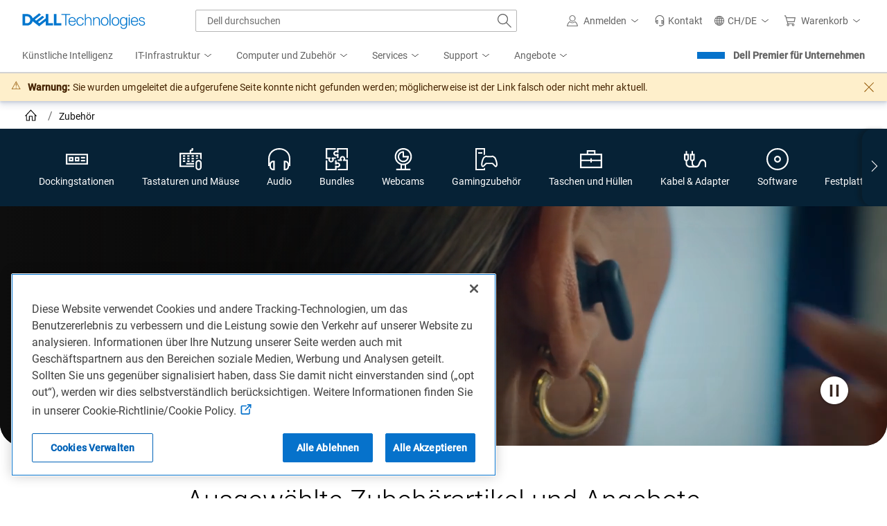

--- FILE ---
content_type: text/plain
request_url: https://c.6sc.co/?m=1
body_size: 194
content:
6suuid=5218d017fc2b0100695b676918000000bbbcdb00

--- FILE ---
content_type: text/javascript
request_url: https://nexus.dell.com/dell/marketing/serverComponent.php?namespace=Marketing&staticJsPath=nexus.dell.com/dell/marketing/code/&publishedOn=Tue%20Jan%2013%2013:50:54%20GMT%202026&ClientID=123&PageID=https%3A%2F%2Fwww.dell.com%2Fde-ch%2Fshop%2Faccessories%3FshowMessage%3D1%26country%3Dch%26language%3Dde%26segment%3Dbsd%26cset%3Dchbsdt1%26categoryid%3Dall-products%26cms%3Dstp%26page%3Dsupercategory%26module%3Dcsb_snpsupercategory%26geocountry%3Dus%26consent%3Dtrue
body_size: 492
content:

Marketing._serverTime = '2026-01-14 09:01:24'; Marketing._clientIP = '23.208.24.74'; Marketing.insertPageFiles(['https://nexus.dell.com/dell/marketing/code/0b7778e0698672c9c72919a97bec0132.js?conditionId0=4949630','https://nexus.dell.com/dell/marketing/code/82bf9087ab607838e4b233c8fca246bc.js?conditionId0=4948253','https://nexus.dell.com/dell/marketing/code/b6848c139b0d7ae32627ca05ec477659.js?conditionId0=4954020','https://nexus.dell.com/dell/marketing/code/e846a41feed753d38dab3b410f06be07.js?conditionId0=4947700','https://nexus.dell.com/dell/marketing/code/b1e12f373f416a5998fae2cc10493bda.js?conditionId0=4973204','https://nexus.dell.com/dell/marketing/code/bc5f8d657c152cb9c6067ea018fd2b8f.js?conditionId0=4936090&conditionId1=421951','https://nexus.dell.com/dell/marketing/code/5225677cd4fc783c8228b98acb7278de.js?conditionId0=4944527','https://nexus.dell.com/dell/marketing/code/b85bcf2ad0534638dffffa301dcd8740.js?conditionId0=4948893','https://nexus.dell.com/dell/marketing/code/897c3bf570801fad2d16fc795ed17829.js?conditionId0=4948232','https://nexus.dell.com/dell/marketing/code/e309d48194b4eabc20aaddd49dda02cb.js?conditionId0=4940888','https://nexus.dell.com/dell/marketing/code/46b7cd686ebc21d90b2f804e6313ebd9.js?conditionId0=4948879','https://nexus.dell.com/dell/marketing/code/df98a0c2d9ffca3f1ea05f2565709bf0.js?conditionId0=4944453','https://nexus.dell.com/dell/marketing/code/247f95785f01e94e540b6c864f6bd8a3.js?conditionId0=4968657','https://nexus.dell.com/dell/marketing/code/757126bcc0b4ecd3163b7a5c0270af72.js?conditionId0=4949248','https://nexus.dell.com/dell/marketing/code/d4360ebb11c1ec018115a7e394058a4a.js?conditionId0=4954551','https://nexus.dell.com/dell/marketing/code/d4495b656d6deeea9179c765a296d255.js?conditionId0=4945491']);Marketing.setPageSpecificDataDefinitionIds([]);

--- FILE ---
content_type: application/x-javascript;charset=utf-8
request_url: https://sm.dell.com/id?d_visid_ver=5.5.0&d_fieldgroup=A&mcorgid=4DD80861515CAB990A490D45%40AdobeOrg&mid=18657236418640560318258281626476222123&ts=1768381275698
body_size: 4
content:
{"mid":"18657236418640560318258281626476222123"}

--- FILE ---
content_type: application/javascript
request_url: https://www.dell.com/J5DyaW/NLs/H4m/MdueJNC9/Ew5JVcLcYQckGp1S/Fhk5Ag/DWoYR/WlnKXUB
body_size: 177331
content:
(function(){if(typeof Array.prototype.entries!=='function'){Object.defineProperty(Array.prototype,'entries',{value:function(){var index=0;const array=this;return {next:function(){if(index<array.length){return {value:[index,array[index++]],done:false};}else{return {done:true};}},[Symbol.iterator]:function(){return this;}};},writable:true,configurable:true});}}());(function(){YH();Gdk();R3k();var qU=function(fj,jm){return fj<jm;};var Pj=function(D3,TU){return D3%TU;};var TK=function(){F3=["+EL8 SLQ\x3f(U(E","$&]\\M\n","!C)P","#ZQ[","3B\x3f","-C","\x00s]\x006\x40O> 1","\b,{e","\x40","\rLNR~|C]+efywOZ|c","f=!3~v!KX,\v&WV\\\t\f!BX","_L-Hi.\"=Q]K","","0SLY","O","\\Y","B\fF}\x07","\'FYJ*-]\x3fB\fB","WK-]y.9$]JY\x07D5C","FB,81lY\x00d`6D\n LBk1\\\\]6","]WT\t*","U"," m]V","7&Z\x3fR\fC3WG6HY$&\t",")F\n",",,\x40o","z","6&]OK\t\f","\\HL_&","&WKH7U","","8\\\'","R\x3fE","A]0%]L","9!^\x3fC\x40","\x00QA7","B\x3f_W[F","^\f7D","\"G","Fj*]H3 ","_Ku\r_/R3[G\x007","YK\'y.T\n\x00][","\v0x\x3fPAZ66FZ81&vYL\r","KH\t/U(","&Y._\x07","\x3f","Nt","37","(<1QSk4`(^\f\f]E"," _^\f7SJ","*>\x00KH]","4L_","3B\x3fW[0F_\r!:QLQ","#ZZ8","\x40Z\rGY","\\F!gL&1","Q\r!B.cSJ)LC\x3f\x001JL",")A\rW[+%MI\" =]VY\x00!.C]WM","|BWQ\n!B`RAL]","C","UL\x00EH&1:FzA%","\'\t","[\x00!^.y\nZ]","\fYL\r FZ%","!R","u"," I","H%0","d","W]-E","A[G\x07L^\x3f","S\r\nVy7]i* 5","J","M\x400=A","4U4","v","J \'",">\'\x40^\n","g\r\'[","2&]U{6s5U","[X% =_]","7D;C\f","%G]J","\x00QA8+J","7Y8]","G]\'","Z","S;]0^L-\\\x40","V[2L_","{","\vV<BWG7%G[*\'","G*L","!QY957FyZ\fU;C\fS] -DH8 5_H","|]\'U^\f\n\\l!GY","NH\x3f1SJL%DX\x07FH4","[G\x00![X;","!_","]\'!3[V|\r\n%","GG*FZ%","","","Xifex\t","\n>","!DB=1","QF!","J]\n\f!C2",";\\","O\t\b","+","\x07Kf\x40_\x3f<","y(U\nP0F\\","<16UT","\\D1ZH/;#\\","<=#","6FY$7;^","K","\f2Q6","T","BH\x070L","5_\x07AH!","\rB","QWW\x07!u4PV","#$8S>HSVo]`d+hG.u/:`Wd8jp]1TAO",")FO\"81","aLJ#","U\rWM","R\f\""," D[\'","b[)\x40^.","R\rWJ\x00","wJJ\f","4L_&=\'AQW","mv(HT<&=UPL3!&Y4U\rmv","3LO = DQK-\\3E\x00SG!","-=&ALt ","]","W6Q","FF\'AN*:7WT","6HC/;9gmq(","C#_\f\vA\x40\x07YH.7<zYK","!V3_3]Y6]T","","UL,","w","+^",")HD\'","3B,\nWF0l( =D]","O\tr","[#\x40^\x3f1&bJW\'_6y\r^L","+GN* ","_L\x07",";1&TyL\f","TF1Z","\\>; S","7U.e]\\\x00","E","F\x40Q]91\'AQW;6B5C","lt9WLP","7ZYJ-\n","]VU\v7U7^","Y1","QF","+MH;=\\Ly","P\'A_$91mYK\'c9C\x00{G+","\":7^M\\\t\r","vX\fS","]0H\'","HT-^)}\rFA","C.T\x00Zy1ND%5\\QH%D3^","[\r\n\'X","\'HA(!8SL]*.","!]y.81_]L\x07\fU;U2][=*ED%1","R\nWG\x00-HA8","\n%R","\'FJ]\t\n","Pn8LC/;&","_-JH","Q\"","vZ.60\x40QN\t\fC9C\x00mO*JY\";:","hY)RB",">G","LK","v~.81\\QM!\rtn*][![","LW,U4U","7\x00h","&B\x3fP","jN","BH7Lk\';5F","7d3\\\fF5\']D=1","J%[n$01sL","3B:DL","S\t\b(","]9;9BL","\r\v0_<X","\rG[*8=VY\n!]*EXZ6LL/t:]V\n!B;ST[G\x070HC(1z8qVL6T\x3fCXKd\x40Y.&5PT]\x40^*_4SPT+KG.7 AU\r02PTS\t/P\x40);8QL\t\f%D5C%K]D0AB/z","_\x00]HSdOL\"81V8!)E\n\nU\t\x00+\tO.t1\\[W\b 9^[G\x07dJE*&5QL]\rd_/E\v\nW\t\"\tY#1t~YLu(P","hZNq","N0kL\x3f 1\x40A","E7","Y","j","j)vuhCMF\vS&KO)6"];};var sd=function(CV){var Fm=CV[0]-CV[1];var AY=CV[2]-CV[3];var FV=CV[4]-CV[5];var RK=vR["Math"]["sqrt"](Fm*Fm+AY*AY+FV*FV);return vR["Math"]["floor"](RK);};var PU=function(L3){return -L3;};var Xz=function(kK,rw){return kK/rw;};var lc=function(fU){var mj=['text','search','url','email','tel','number'];fU=fU["toLowerCase"]();if(mj["indexOf"](fU)!==-1)return 0;else if(fU==='password')return 1;else return 2;};var Yw=function(kr,K8){var V8=vR["Math"]["round"](vR["Math"]["random"]()*(K8-kr)+kr);return V8;};var fQ=function(zm,JO){return zm|JO;};var Eq=function(){return ["\x6c\x65\x6e\x67\x74\x68","\x41\x72\x72\x61\x79","\x63\x6f\x6e\x73\x74\x72\x75\x63\x74\x6f\x72","\x6e\x75\x6d\x62\x65\x72"];};var YY=function(){cP=["\x6c\x65\x6e\x67\x74\x68","\x41\x72\x72\x61\x79","\x63\x6f\x6e\x73\x74\x72\x75\x63\x74\x6f\x72","\x6e\x75\x6d\x62\x65\x72"];};var bw=function(zM,tw){return zM+tw;};var QY=function(SV){if(SV===undefined||SV==null){return 0;}var Kz=SV["toLowerCase"]()["replace"](/[^0-9]+/gi,'');return Kz["length"];};var dO=function(){return gQ.apply(this,[qW,arguments]);};var Om=function TO(cM,qP){'use strict';var Od=TO;switch(cM){case MW:{return this;}break;case t9:{var tj=qP[c9];var hM=qP[qW];var N8=qP[cW];zr.push(Oz);try{var Gz=zr.length;var xU=Tw({});var CQ;return CQ=vV(UL,[J3()[xd(kq)].apply(null,[hz,ww,Fw,zz]),rP()[m8(CO)](CO,VO,Gw,HK,rK),TM()[Oq(Lr)].call(null,g8,zV,jr,kM,LU),tj.call(hM,N8)]),zr.pop(),CQ;}catch(pM){zr.splice(lP(Gz,Yq),Infinity,Oz);var Hr;return Hr=vV(UL,[J3()[xd(kq)](QK,ww,Qz,zz),J3()[xd(Vr)](lr,Rq,L8,m3),Xw(typeof TM()[Oq(kq)],'undefined')?TM()[Oq(R3)](Hq,Kd,WO,xc,mY):TM()[Oq(Lr)](g8,fP,jr,kM,rV),pM]),zr.pop(),Hr;}zr.pop();}break;case BJ:{var bz=qP[c9];zr.push(rq);var x8=vR[U8()[Nt(jr)].call(null,kq,LK,rz,CO,Tw(Tw(Yq)),St)](bz);var qj=[];for(var Sw in x8)qj[J3()[xd(Jm)].apply(null,[LK,mr,Yz,G8])](Sw);qj[tO()[w3(tU)](cQ,Tw(Tw(Yq)),IK,tQ)]();var Rd;return Rd=function Y3(){zr.push(NY);for(;qj[J3()[xd(PP)].call(null,Tw(Yq),cw,tU,rc)];){var P8=qj[QP()[c3(Lr)].call(null,Vc,J8,Mr,Qm,jr)]();if(v3(P8,x8)){var NK;return Y3[sK()[pP(Yq)](tU,Hw,Tw(PP),Zw,nc)]=P8,Y3[Q8()[t3(YO)](b3,Em)]=Tw(Yq),zr.pop(),NK=Y3,NK;}}Y3[Xw(typeof Q8()[t3(s8)],bw('',[][[]]))?Q8()[t3(R3)].call(null,bV,dM):Q8()[t3(YO)](b3,Em)]=Tw(PP);var CU;return zr.pop(),CU=Y3,CU;},zr.pop(),Rd;}break;case kp:{return this;}break;case hL:{var XU=qP[c9];var dr=qP[qW];var X3=qP[cW];zr.push(jP);XU[dr]=X3[sK()[pP(Yq)].call(null,tU,HY,QV,X1,nc)];zr.pop();}break;case IH:{zr.push(VG);this[W4(typeof Q8()[t3(U1)],'undefined')?Q8()[t3(YO)](b3,SK):Q8()[t3(R3)](NT,Fb)]=Tw(PP);var tv=this[Xw(typeof J3()[xd(Bx)],bw([],[][[]]))?J3()[xd(nc)](wg,Mb,Y4,Ax):J3()[xd(Qz)].call(null,Tw(Tw(PP)),JY,kb,bC)][PP][Q8()[t3(Xl)](fP,UM)];if(Xw(J3()[xd(Vr)].call(null,zD,rr,N1,m3),tv[J3()[xd(kq)](FD,H2,nc,zz)]))throw tv[TM()[Oq(Lr)](g8,zV,jr,Cv,Bx)];var cv;return cv=this[sT()[f7(XD)].call(null,lA,kw,lr,J8)],zr.pop(),cv;}break;case BF:{var Vb=qP[c9];zr.push(n4);var Ev;return Ev=Vb&&Lb(tO()[w3(St)](Y4,Tw(Tw([])),JN,dM),typeof vR[tO()[w3(x1)].apply(null,[St,NC,Vd,T4])])&&Xw(Vb[tO()[w3(Jm)].apply(null,[cQ,jn,Mh,Yq])],vR[tO()[w3(x1)].apply(null,[Tw(Tw([])),pg,Vd,T4])])&&W4(Vb,vR[tO()[w3(x1)](Tw(PP),Tw(Tw([])),Vd,T4)][Q8()[t3(UN)](NC,dl)])?Xw(typeof J3()[xd(Ih)],'undefined')?J3()[xd(nc)].apply(null,[Tw(Yq),q1,CO,l4]):J3()[xd(wD)].apply(null,[Tw(Tw({})),H8,Tw(Tw(PP)),Hb]):typeof Vb,zr.pop(),Ev;}break;case s5:{var tT=qP[c9];zr.push(UG);var SB=vR[U8()[Nt(jr)](cQ,YO,Lv,CO,Tw(Tw({})),St)](tT);var mv=[];for(var vA in SB)mv[J3()[xd(Jm)](UN,Ll,b7,G8)](vA);mv[tO()[w3(tU)].apply(null,[Tw(Tw([])),bb,Dm,tQ])]();var M7;return M7=function Xx(){zr.push(Hn);for(;mv[J3()[xd(PP)].call(null,zD,SA,Bx,rc)];){var IN=mv[QP()[c3(Lr)](Ix,J8,CO,Kd,jr)]();if(v3(IN,SB)){var Oh;return Xx[sK()[pP(Yq)].call(null,tU,dx,Tw({}),H1,nc)]=IN,Xx[Q8()[t3(YO)].call(null,b3,zU)]=Tw(dN[bC]),zr.pop(),Oh=Xx,Oh;}}Xx[Xw(typeof Q8()[t3(g7)],bw([],[][[]]))?Q8()[t3(R3)](d4,GB):Q8()[t3(YO)](b3,zU)]=Tw(PP);var th;return zr.pop(),th=Xx,th;},zr.pop(),M7;}break;case TE:{var jN;zr.push(B4);return jN=sT()[f7(YO)].apply(null,[vG,Sq,AG,pg]),zr.pop(),jN;}break;case pJ:{var vg=qP[c9];var pN=qP[qW];var Yb=qP[cW];zr.push(Qg);try{var D4=zr.length;var VT=Tw(Tw(c9));var CC;return CC=vV(UL,[W4(typeof J3()[xd(hB)],'undefined')?J3()[xd(kq)].apply(null,[Tw({}),Rs,G8,zz]):J3()[xd(nc)](fs,FT,LB,EG),rP()[m8(CO)].call(null,CO,VO,vG,jr,Wn),TM()[Oq(Lr)].apply(null,[g8,Y4,jr,s7,wD]),vg.call(pN,Yb)]),zr.pop(),CC;}catch(vn){zr.splice(lP(D4,Yq),Infinity,Qg);var I7;return I7=vV(UL,[J3()[xd(kq)](Tw(Yq),Rs,Qz,zz),J3()[xd(Vr)](Tw(Tw(Yq)),K7,XD,m3),W4(typeof TM()[Oq(G8)],bw(tO()[w3(UN)](cQ,TB,Eg,rV),[][[]]))?TM()[Oq(Lr)](g8,Tw(Tw({})),jr,s7,QV):TM()[Oq(R3)](Ws,Tw(Tw(Yq)),m7,Og,HK),vn]),zr.pop(),I7;}zr.pop();}break;case Bf:{var pD=qP[c9];zr.push(kq);var nx;return nx=vV(UL,[U8()[Nt(cQ)].apply(null,[Lr,Qs,bn,Jm,Qg,Z1]),pD]),zr.pop(),nx;}break;case UL:{var Ob=qP[c9];var H7=qP[qW];var Ng=qP[cW];return Ob[H7]=Ng;}break;case sJ:{zr.push(Fl);this[Q8()[t3(YO)](b3,MM)]=Tw(PP);var JA=this[J3()[xd(Qz)].call(null,Bx,DM,LK,bC)][PP][Q8()[t3(Xl)](fP,Vj)];if(Xw(J3()[xd(Vr)](XC,Tt,jn,m3),JA[J3()[xd(kq)].apply(null,[gs,OG,Tw([]),zz])]))throw JA[W4(typeof TM()[Oq(Yq)],bw([],[][[]]))?TM()[Oq(Lr)].apply(null,[g8,UN,jr,CB,St]):TM()[Oq(R3)](W7,fs,n4,Nn,wg)];var qh;return qh=this[W4(typeof sT()[f7(YG)],bw([],[][[]]))?sT()[f7(XD)](rV,hg,Tw([]),J8):sT()[f7(FD)].apply(null,[HK,OG,tU,KT])],zr.pop(),qh;}break;case LJ:{return this;}break;case jp:{return this;}break;case mW:{return this;}break;case SJ:{var fD=qP[c9];var FB=qP[qW];var cN=qP[cW];return fD[FB]=cN;}break;case J6:{var sh=qP[c9];return typeof sh;}break;case m2:{var RA;zr.push(TD);return RA=sT()[f7(YO)](b7,PQ,Tw(Tw({})),pg),zr.pop(),RA;}break;case sf:{var UC=qP[c9];var N4;zr.push(Nm);return N4=vV(UL,[Xw(typeof U8()[Nt(Fw)],'undefined')?U8()[Nt(FD)](Fw,QG,RT,Qb,lA,vb):U8()[Nt(cQ)].call(null,pb,hz,v4,Jm,ln,Z1),UC]),zr.pop(),N4;}break;case qW:{return this;}break;}};var gx=function bv(ws,P4){'use strict';var Rl=bv;switch(ws){case q9:{var Pl=P4[c9];zr.push(mY);if(Xw([J3()[xd(zb)](LB,ZB,Il,Yn),W4(typeof Q8()[t3(DG)],'undefined')?Q8()[t3(g4)].apply(null,[cA,mh]):Q8()[t3(R3)].apply(null,[j7,dT]),W4(typeof TM()[Oq(LB)],bw(tO()[w3(UN)](DA,Vr,G4,rV),[][[]]))?TM()[Oq(QB)](PP,Tw(Tw({})),CO,Z1,jG):TM()[Oq(R3)](Os,HK,Mg,hm,ZD)][tO()[w3(pb)].apply(null,[Tw(Yq),QB,En,c4])](Pl[Q8()[t3(lr)](LU,Bh)][J3()[xd(pb)](Tw(Tw(Yq)),nG,cQ,Cb)]),PU(Yq))){zr.pop();return;}vR[W4(typeof sT()[f7(kq)],bw('',[][[]]))?sT()[f7(zG)](XC,r4,jn,Wv):sT()[f7(FD)](Jm,Us,Bx,Qs)](function(){var ED=Tw({});zr.push(fg);try{var Fg=zr.length;var EA=Tw(Tw(c9));if(Tw(ED)&&Pl[W4(typeof Q8()[t3(jn)],bw([],[][[]]))?Q8()[t3(lr)](LU,RQ):Q8()[t3(R3)](C4,q7)]&&(Pl[Q8()[t3(lr)](LU,RQ)][sT()[f7(db)](hx,Td,YO,Y4)](Xw(typeof rP()[m8(T4)],bw(Xw(typeof tO()[w3(lA)],bw('',[][[]]))?tO()[w3(CO)](Tw(Tw({})),Bx,Os,q7):tO()[w3(UN)](Tw([]),Tw(Tw({})),rW,rV),[][[]]))?rP()[m8(lA)](Dm,rv,dx,Hw,X7):rP()[m8(kq)](T4,tb,x1,R3,zv))||Pl[Q8()[t3(lr)](LU,RQ)][sT()[f7(db)].apply(null,[HK,Td,Tw(Tw(PP)),Y4])](sT()[f7(Og)](Tw(Tw(Yq)),tP,NC,N7)))){ED=Tw(Tw({}));}}catch(YA){zr.splice(lP(Fg,Yq),Infinity,fg);Pl[Q8()[t3(lr)].apply(null,[LU,RQ])][J3()[xd(Tg)].apply(null,[f1,C3,TB,Kl])](new (vR[J3()[xd(Os)](Tw(Tw(PP)),lj,Tw(Yq),U1)])(sT()[f7(Ys)](NC,sC,Yq,L8),vV(UL,[W4(typeof rP()[m8(A1)],bw([],[][[]]))?rP()[m8(jG)](Jm,Ih,Jm,lr,QA):rP()[m8(lA)](rb,w1,L8,Yz,DC),Tw(Tw({})),J3()[xd(p4)](M4,T3,Tw(Yq),wD),Tw(Tw(c9)),J3()[xd(KG)].call(null,QV,FM,DA,ET),Tw(Tw([]))])));}if(Tw(ED)&&Xw(Pl[sK()[pP(Fw)].call(null,N7,ln,Tw(PP),Jl,Lr)],Xw(typeof sT()[f7(nm)],bw('',[][[]]))?sT()[f7(FD)].call(null,pb,FN,FA,QV):sT()[f7(tD)](Tw({}),xQ,QB,tU))){ED=Tw(c9);}if(ED){Pl[Q8()[t3(lr)].apply(null,[LU,RQ])][J3()[xd(Tg)].call(null,Tw(Tw([])),C3,PP,Kl)](new (vR[J3()[xd(Os)](Tw(Yq),lj,bC,U1)])(QP()[c3(cA)].call(null,LN,xT,Xl,rV,cQ),vV(UL,[rP()[m8(jG)].apply(null,[Jm,Ih,nc,A1,QA]),Tw(Tw({})),J3()[xd(p4)](Qs,T3,jG,wD),Tw(qW),J3()[xd(KG)].apply(null,[Tw(Tw(PP)),FM,dx,ET]),Tw(Tw(qW))])));}zr.pop();},PP);zr.pop();}break;case SJ:{zr.push(bl);vR[Q8()[t3(Jm)].call(null,lm,fv)][tO()[w3(Dh)](tU,Tw(PP),LD,ds)](tO()[w3(tD)].apply(null,[ln,hB,l4,lm]),function(Pl){return bv.apply(this,[q9,arguments]);});zr.pop();}break;case Dk:{zr.push(lC);throw new (vR[J3()[xd(HK)].call(null,hx,sF,Tw(Tw(PP)),Ih)])(W4(typeof Q8()[t3(LU)],'undefined')?Q8()[t3(m1)](cQ,SP):Q8()[t3(R3)].call(null,HC,wN));}break;case A9:{var rB=P4[c9];var Rx=P4[qW];zr.push(Qm);if(Lb(Rx,null)||Un(Rx,rB[J3()[xd(PP)](cA,HK,PP,rc)]))Rx=rB[J3()[xd(PP)].apply(null,[Ih,HK,R3,rc])];for(var OT=PP,JT=new (vR[J3()[xd(x1)].call(null,hB,H4,s8,dM)])(Rx);qU(OT,Rx);OT++)JT[OT]=rB[OT];var vl;return zr.pop(),vl=JT,vl;}break;case Vf:{var Cm=P4[c9];var BG=P4[qW];zr.push(ZT);var g1=Lb(null,Cm)?null:dh(tO()[w3(LB)].call(null,lA,M4,BT,pT),typeof vR[W4(typeof tO()[w3(QV)],bw([],[][[]]))?tO()[w3(x1)](QV,kq,sP,T4):tO()[w3(CO)](cA,J7,kC,Fh)])&&Cm[vR[tO()[w3(x1)].apply(null,[Tw({}),QB,sP,T4])][Q8()[t3(K1)](Wn,lb)]]||Cm[J3()[xd(Jb)](wg,Mj,hz,On)];if(dh(null,g1)){var s4,Ab,Z7,Fv,xA=[],Gm=Tw(dN[CO]),GD=Tw(Yq);try{var ID=zr.length;var nC=Tw(qW);if(Z7=(g1=g1.call(Cm))[U8()[Nt(CO)].call(null,Lr,Qm,AA,UN,Ih,T4)],Xw(PP,BG)){if(W4(vR[U8()[Nt(jr)](Bx,zD,lC,CO,Mr,St)](g1),g1)){nC=Tw(Tw([]));return;}Gm=Tw(Yq);}else for(;Tw(Gm=(s4=Z7.call(g1))[W4(typeof Q8()[t3(T4)],'undefined')?Q8()[t3(YO)].call(null,b3,Pw):Q8()[t3(R3)](YC,UB)])&&(xA[J3()[xd(Jm)](XD,hs,hx,G8)](s4[W4(typeof sK()[pP(LB)],bw([],[][[]]))?sK()[pP(Yq)].apply(null,[tU,D7,QV,zn,nc]):sK()[pP(UN)](kT,CO,nc,jB,TG)]),W4(xA[J3()[xd(PP)](CO,mb,Tw(Tw({})),rc)],BG));Gm=Tw(PP));}catch(Eb){GD=Tw(PP),Ab=Eb;}finally{zr.splice(lP(ID,Yq),Infinity,ZT);try{var OA=zr.length;var Bb=Tw({});if(Tw(Gm)&&dh(null,g1[rP()[m8(Lr)](CO,YO,St,bC,EN)])&&(Fv=g1[rP()[m8(Lr)].apply(null,[CO,YO,Fw,lA,EN])](),W4(vR[U8()[Nt(jr)](Qg,LU,lC,CO,Tw({}),St)](Fv),Fv))){Bb=Tw(Tw(qW));return;}}finally{zr.splice(lP(OA,Yq),Infinity,ZT);if(Bb){zr.pop();}if(GD)throw Ab;}if(nC){zr.pop();}}var Sv;return zr.pop(),Sv=xA,Sv;}zr.pop();}break;case TE:{var tn=P4[c9];zr.push(Jh);if(vR[J3()[xd(x1)](Qg,Ax,Il,dM)][W4(typeof Q8()[t3(hh)],'undefined')?Q8()[t3(Z1)].apply(null,[jG,mC]):Q8()[t3(R3)].apply(null,[hx,LN])](tn)){var AB;return zr.pop(),AB=tn,AB;}zr.pop();}break;case t9:{var Ul=P4[c9];var rG;zr.push(O1);return rG=vR[U8()[Nt(jr)](NC,LU,Hs,CO,Mr,St)][W4(typeof TM()[Oq(CO)],bw([],[][[]]))?TM()[Oq(LB)](Dw,pg,UN,jD,A1):TM()[Oq(R3)].apply(null,[Yz,L8,xh,P7,bb])](Ul)[J3()[xd(Ys)](Tw(Tw(Yq)),DU,Tw(PP),Fw)](function(wA){return Ul[wA];})[PP],zr.pop(),rG;}break;case Zf:{var Jx=P4[c9];zr.push(KA);var Kb=Jx[J3()[xd(Ys)].apply(null,[x1,vw,XD,Fw])](function(Ul){return bv.apply(this,[t9,arguments]);});var OC;return OC=Kb[J3()[xd(A1)](Tw(Tw(PP)),Pn,Tw(Tw(PP)),Og)](sT()[f7(M4)](MN,jD,fs,x1)),zr.pop(),OC;}break;case Qt:{zr.push(GA);try{var W1=zr.length;var fC=Tw([]);var Ns=bw(bw(bw(bw(bw(bw(bw(bw(bw(bw(bw(bw(bw(bw(bw(bw(bw(bw(bw(bw(bw(bw(bw(bw(vR[Xw(typeof sT()[f7(HY)],'undefined')?sT()[f7(FD)].call(null,bb,hT,DA,UN):sT()[f7(QG)].call(null,Tw(Tw(PP)),fq,Tw(Yq),St)](vR[tO()[w3(QG)](LB,wg,zx,zD)][sT()[f7(Cb)].call(null,K1,wd,Tw(Tw([])),cG)]),Hg(vR[W4(typeof sT()[f7(Kh)],bw([],[][[]]))?sT()[f7(QG)].apply(null,[Tw({}),fq,D7,St]):sT()[f7(FD)](tg,Vr,Yq,Hw)](vR[tO()[w3(QG)](zb,LB,zx,zD)][Q8()[t3(Kh)].call(null,S7,vc)]),Yq)),Hg(vR[sT()[f7(QG)].call(null,Qm,fq,Qm,St)](vR[tO()[w3(QG)](Tw([]),Tw({}),zx,zD)][Q8()[t3(KA)].call(null,vG,hn)]),FD)),Hg(vR[sT()[f7(QG)].call(null,tU,fq,N1,St)](vR[tO()[w3(QG)](Tw(Tw([])),bb,zx,zD)][tO()[w3(kg)](Tw(Tw({})),Tw(Tw(Yq)),wN,Fw)]),jr)),Hg(vR[W4(typeof sT()[f7(Dh)],bw('',[][[]]))?sT()[f7(QG)].call(null,bb,fq,jT,St):sT()[f7(FD)](mY,Kg,XD,EB)](vR[J3()[xd(tg)].call(null,Yz,FY,ZD,GG)][W4(typeof J3()[xd(FD)],'undefined')?J3()[xd(fh)](nh,gq,LK,tg):J3()[xd(nc)](Tw(Yq),fT,rV,Vx)]),dN[FD])),Hg(vR[sT()[f7(QG)].apply(null,[Xl,fq,TB,St])](vR[Xw(typeof tO()[w3(zD)],bw([],[][[]]))?tO()[w3(CO)].apply(null,[pb,Mr,XN,Ch]):tO()[w3(QG)](lA,tg,zx,zD)][J3()[xd(WA)](MN,bV,bh,f1)]),nc)),Hg(vR[Xw(typeof sT()[f7(FD)],bw([],[][[]]))?sT()[f7(FD)].call(null,A1,O4,XC,Wx):sT()[f7(QG)](FD,fq,bb,St)](vR[tO()[w3(QG)].call(null,Tw(Yq),FD,zx,zD)][Q8()[t3(P1)](b7,wj)]),CO)),Hg(vR[Xw(typeof sT()[f7(HY)],bw([],[][[]]))?sT()[f7(FD)].apply(null,[QG,Sm,Y4,dC]):sT()[f7(QG)].apply(null,[Yq,fq,Y4,St])](vR[tO()[w3(QG)](Kd,Qz,zx,zD)][J3()[xd(DD)](St,gB,jT,rV)]),Jm)),Hg(vR[sT()[f7(QG)](cQ,fq,HY,St)](vR[tO()[w3(QG)](rV,M4,zx,zD)][sT()[f7(J7)](Hw,lx,Kd,tg)]),dN[Yq])),Hg(vR[sT()[f7(QG)].call(null,hz,fq,Tw(Yq),St)](vR[tO()[w3(QG)](gs,Mr,zx,zD)][U8()[Nt(K1)](Tw(Tw({})),TB,VB,Lr,Hw,JC)]),Lr)),Hg(vR[sT()[f7(QG)](DA,fq,R3,St)](vR[Xw(typeof tO()[w3(j4)],bw([],[][[]]))?tO()[w3(CO)](zD,Tw({}),xT,KD):tO()[w3(QG)](J7,xn,zx,zD)][tO()[w3(PC)].call(null,A1,zD,TA,TB)]),R3)),Hg(vR[W4(typeof sT()[f7(cG)],'undefined')?sT()[f7(QG)](Tw(Tw({})),fq,Qs,St):sT()[f7(FD)](Kd,gB,DA,LT)](vR[W4(typeof tO()[w3(zV)],bw('',[][[]]))?tO()[w3(QG)](L8,Tw(Yq),zx,zD):tO()[w3(CO)].apply(null,[ZD,gs,E1,Ex])][J3()[xd(tQ)](HY,BC,Tw(Tw(PP)),Am)]),tg)),Hg(vR[sT()[f7(QG)].apply(null,[Tw(Yq),fq,Tw(Tw(PP)),St])](vR[Xw(typeof tO()[w3(tU)],bw('',[][[]]))?tO()[w3(CO)].call(null,Gw,pb,B7,U7):tO()[w3(QG)].call(null,kq,R3,zx,zD)][J3()[xd(Am)](Tw([]),LG,G8,qg)]),dN[zV])),Hg(vR[sT()[f7(QG)](pg,fq,jn,St)](vR[tO()[w3(QG)](CO,Jm,zx,zD)][Q8()[t3(cG)].apply(null,[QV,cm])]),dN[Y4])),Hg(vR[sT()[f7(QG)].call(null,Tw({}),fq,hx,St)](vR[Xw(typeof tO()[w3(ds)],'undefined')?tO()[w3(CO)].apply(null,[Qm,kq,MC,Uv]):tO()[w3(QG)].apply(null,[HK,YO,zx,zD])][QP()[c3(Xl)](tx,Hl,QB,HK,tg)]),x1)),Hg(vR[sT()[f7(QG)].call(null,HK,fq,cA,St)](vR[tO()[w3(QG)].apply(null,[pb,Mr,zx,zD])][sT()[f7(Gn)](Tw(Tw({})),VM,Xl,KG)]),dN[St])),Hg(vR[sT()[f7(QG)](Lr,fq,Yq,St)](vR[W4(typeof tO()[w3(YG)],bw([],[][[]]))?tO()[w3(QG)].apply(null,[A1,Tw(Yq),zx,zD]):tO()[w3(CO)](A1,UN,w7,mB)][J3()[xd(pT)].call(null,St,gc,Yz,TC)]),jT)),Hg(vR[sT()[f7(QG)](bb,fq,Qm,St)](vR[tO()[w3(QG)](jG,jT,zx,zD)][sK()[pP(Jb)].call(null,bb,PP,hB,w1,LB)]),T4)),Hg(vR[sT()[f7(QG)](FD,fq,Tw(Tw({})),St)](vR[tO()[w3(QG)](pg,Lr,zx,zD)][Q8()[t3(Vn)](TB,Bm)]),Bk[Xw(typeof J3()[xd(QB)],'undefined')?J3()[xd(nc)](jT,zh,FD,qn):J3()[xd(JC)].call(null,Tw(Tw(Yq)),jd,Tw(Tw([])),M4)]())),Hg(vR[Xw(typeof sT()[f7(P1)],'undefined')?sT()[f7(FD)].apply(null,[Tw([]),Nn,Tw(Tw([])),UN]):sT()[f7(QG)](b7,fq,QB,St)](vR[tO()[w3(QG)](xn,Tw([]),zx,zD)][rP()[m8(Qm)].call(null,Qm,V7,Gw,D7,CD)]),HK)),Hg(vR[sT()[f7(QG)](AG,fq,fs,St)](vR[W4(typeof tO()[w3(ZG)],'undefined')?tO()[w3(QG)](Tw(Yq),FD,zx,zD):tO()[w3(CO)].call(null,mY,Tw(Tw([])),vG,kb)][tO()[w3(k7)](Tw(Tw(PP)),Jb,rm,m4)]),St)),Hg(vR[sT()[f7(QG)](K1,fq,Xl,St)](vR[tO()[w3(QG)].apply(null,[G8,wg,zx,zD])][rP()[m8(wD)].call(null,T4,zD,Jm,bC,vB)]),A1)),Hg(vR[Xw(typeof sT()[f7(f1)],bw([],[][[]]))?sT()[f7(FD)](Yz,NG,K1,Y1):sT()[f7(QG)](K1,fq,jn,St)](vR[tO()[w3(QG)](Tw({}),Vr,zx,zD)][sT()[f7(fb)].call(null,f1,wV,jG,Bx)]),bC)),Hg(vR[sT()[f7(QG)].apply(null,[LB,fq,gs,St])](vR[rP()[m8(PP)](CO,L4,jn,b7,O1)][sT()[f7(lA)](wD,Mh,tg,zz)]),pg)),Hg(vR[sT()[f7(QG)](QK,fq,LK,St)](vR[W4(typeof J3()[xd(Mr)],bw('',[][[]]))?J3()[xd(tg)].call(null,Tw(Yq),FY,pg,GG):J3()[xd(nc)].call(null,tg,Qs,D7,cD)][tO()[w3(Kl)](Lr,Tw([]),NR,Am)]),ln));var Qv;return zr.pop(),Qv=Ns,Qv;}catch(cC){zr.splice(lP(W1,Yq),Infinity,GA);var xG;return zr.pop(),xG=PP,xG;}zr.pop();}break;case dk:{zr.push(v4);var Cn=vR[Q8()[t3(cQ)].call(null,K1,Uc)][tO()[w3(Dh)].call(null,Yz,Gw,hd,ds)]?Yq:PP;var E4=vR[Q8()[t3(cQ)](K1,Uc)][Q8()[t3(AT)](HK,IK)]?Yq:PP;var Ql=vR[Q8()[t3(cQ)](K1,Uc)][J3()[xd(T1)].apply(null,[fP,XT,FA,bn])]?dN[bC]:PP;var Kx=vR[Q8()[t3(cQ)](K1,Uc)][tO()[w3(Am)].call(null,Tw([]),mY,Kq,J7)]?dN[bC]:PP;var Hv=vR[Q8()[t3(cQ)](K1,Uc)][J3()[xd(j4)].call(null,T4,E3,M4,ql)]?Yq:PP;var Dv=vR[Q8()[t3(cQ)](K1,Uc)][sT()[f7(Hh)].call(null,Il,SC,Jm,zb)]?dN[bC]:PP;var Gg=vR[Q8()[t3(cQ)](K1,Uc)][QP()[c3(Vr)].call(null,Hx,pg,Mr,LK,R3)]?Yq:dN[CO];var wT=vR[Q8()[t3(cQ)].apply(null,[K1,Uc])][J3()[xd(qG)](Y4,LN,zb,Yz)]?dN[bC]:PP;var MG=vR[Q8()[t3(cQ)].call(null,K1,Uc)][Q8()[t3(Cl)].apply(null,[c4,qY])]?Yq:PP;var Tl=vR[Xw(typeof tO()[w3(vG)],'undefined')?tO()[w3(CO)](bC,s8,Vs,Mg):tO()[w3(L7)](ZD,jr,Xs,sl)][Q8()[t3(UN)].call(null,NC,WN)].bind?Yq:PP;var ss=vR[Q8()[t3(cQ)](K1,Uc)][sK()[pP(Vr)](Qm,M4,b3,In,CO)]?Yq:PP;var tG=vR[Q8()[t3(cQ)](K1,Uc)][U8()[Nt(XD)](wg,M4,Q7,lA,g7,NC)]?Yq:dN[CO];var zA;var zT;try{var RG=zr.length;var nA=Tw(qW);zA=vR[Q8()[t3(cQ)](K1,Uc)][Q8()[t3(RC)](m1,B4)]?Bk[J3()[xd(jT)](LB,ht,QK,x1)]():PP;}catch(kl){zr.splice(lP(RG,Yq),Infinity,v4);zA=dN[CO];}try{var YD=zr.length;var dB=Tw(Tw(c9));zT=vR[Q8()[t3(cQ)](K1,Uc)][QP()[c3(NC)].call(null,qb,ZG,HK,Tw(PP),R3)]?dN[bC]:dN[CO];}catch(WD){zr.splice(lP(YD,Yq),Infinity,v4);zT=PP;}var F4;return F4=bw(bw(bw(bw(bw(bw(bw(bw(bw(bw(bw(bw(bw(Cn,Hg(E4,Yq)),Hg(Ql,FD)),Hg(Kx,jr)),Hg(Hv,UN)),Hg(Dv,nc)),Hg(Gg,Bk[tO()[w3(hz)].call(null,Mr,Tw(Tw([])),n3,U1)]())),Hg(wT,Jm)),Hg(zA,cQ)),Hg(zT,Lr)),Hg(MG,R3)),Hg(Tl,tg)),Hg(ss,dN[zV])),Hg(tG,Qm)),zr.pop(),F4;}break;case MJ:{var lB=P4[c9];zr.push(NY);var Qx=tO()[w3(UN)](pb,Lr,Jv,rV);var kv=J3()[xd(n1)].apply(null,[Yq,mA,lr,mY]);var Ol=PP;var Vh=lB[tO()[w3(WG)](QG,Tw(Tw([])),kj,Jh)]();while(qU(Ol,Vh[Xw(typeof J3()[xd(QV)],bw([],[][[]]))?J3()[xd(nc)](QK,bm,A1,Gb):J3()[xd(PP)](cA,cw,Y4,rc)])){if(Kn(kv[tO()[w3(pb)].apply(null,[jr,Tw(Tw([])),NO,c4])](Vh[Xw(typeof sT()[f7(Ih)],bw('',[][[]]))?sT()[f7(FD)].apply(null,[hx,FN,gs,lv]):sT()[f7(Lr)](G8,Vx,Tw(PP),FN)](Ol)),PP)||Kn(kv[tO()[w3(pb)](lr,jG,NO,c4)](Vh[Xw(typeof sT()[f7(m4)],bw('',[][[]]))?sT()[f7(FD)](Tw([]),nh,D7,G4):sT()[f7(Lr)](wD,Vx,Tw(Yq),FN)](bw(Ol,Yq))),PP)){Qx+=dN[bC];}else{Qx+=PP;}Ol=bw(Ol,FD);}var rs;return zr.pop(),rs=Qx,rs;}break;case mW:{var Mn;var Gh;zr.push(kG);var rT;for(Mn=PP;qU(Mn,P4[J3()[xd(PP)].call(null,Tw([]),AC,LK,rc)]);Mn+=Yq){rT=P4[Mn];}Gh=rT[Q8()[t3(k7)](Tg,K4)]();if(vR[Q8()[t3(cQ)].call(null,K1,SU)].bmak[tO()[w3(Fs)](lA,Tw(Tw({})),dn,gA)][Gh]){vR[Q8()[t3(cQ)](K1,SU)].bmak[tO()[w3(Fs)].call(null,Jb,hz,dn,gA)][Gh].apply(vR[Q8()[t3(cQ)](K1,SU)].bmak[W4(typeof tO()[w3(zl)],'undefined')?tO()[w3(Fs)](Jb,Tw(Yq),dn,gA):tO()[w3(CO)](Tw(Yq),gs,cs,PC)],rT);}zr.pop();}break;case MX:{var ST=v7;zr.push(dD);var I4=tO()[w3(UN)].apply(null,[Tw(Tw(PP)),U1,wd,rV]);for(var Es=PP;qU(Es,ST);Es++){I4+=J3()[xd(Qg)].call(null,AG,LM,Xl,fb);ST++;}zr.pop();}break;case X5:{zr.push(wx);vR[sT()[f7(zG)](R3,W8,vG,Wv)](function(){return bv.apply(this,[MX,arguments]);},Av);zr.pop();}break;}};var Q1=function(Sg){return +Sg;};var wh=function(){zr=(Bk.sjs_se_global_subkey?Bk.sjs_se_global_subkey.push(Zs):Bk.sjs_se_global_subkey=[Zs])&&Bk.sjs_se_global_subkey;};var hv=function YN(kN,Nx){var A4=YN;do{switch(kN){case hL:{kN+=J6;jg=[Lr,PU(lA),PU(Qm),St,R3,PU(jr),nc,PP,PU(cQ),PU(Jm),PU(LB),tg,tg,D7,PU(LB),PP,PU(Yq),Qm,Bx,Qm,UN,PU(Qm),PU(CO),FD,PU(x1),ln,jr,PU(Jm),PU(CO),Qm,PU(s8),Qz,PU(Yq),CO,PU(HK),cQ,nc,PU(Lr),Qm,PU(Yq),UN,PU(Qm),PU(UN),jr,A1,PU(CO),Yq,PU(HK),HK,PU(LB),PU(FD),nc,PU(Jm),Qm,PU(Jm),PU(FD),PU(A1),tg,Lr,PU(jT),PU(FD),tg,PP,PU(Jm),PU(Yq),PU(St),ln,PU(Jm),Qm,CO,PU(nc),PU(FD),lA,PU(Yq),PP,PU(Lr),PU(FD),T4,[CO],nc,PU(jr),PU(FD),cQ,PU(N1),Vr,CO,PU(FD),PU(cQ),LB,PU(FD),PU(Lr),PU(CO),PU(jT),bC,[jr],PU(Qm),lA,UN,PU(jT),x1,Yq,PU(kq),R3,R3,PU(CO),PU(mY),Y4,PU(lA),cQ,PU(LB),T4,Yq,PU(x1),Qm,PP,PU(jr),jr,Yq,PU(HK),FD,cQ,PP,PP,M4,PU(bh),PU(FD),PU(x1),Qm,PU(UN),PU(Qm),lA,PU(cQ),PU(cQ),lA,PU(Yq),PU(cQ),jr,PU(FD),x1,PU(jr),PU(T4),Yq,R3,PU(Jm),PU(tg),Qm,PU(Jm),x1,PU(St),CO,PU(FD),x1,rV,Yq,PU(nc),St,PU(Lr),cQ,PU(Qs),[PP],PU(b7),bh,kq,Jm,UN,PU(tg),Qm,PU(Yq),Yq,dx,PU(Ih),cQ,PU(R3),[jr],Jm,PU(nc),CO,PU(Bx),nc,tg,Yq,PU(HK),T4,FD,PU(s8),jr,R3,PU(Qm),[nc],PU(Jb),HK,lA,PU(cQ),nc,FD,nc,PU(Yq),PU(QB),wD,PU(Lr),PU(tg),nc,R3,PU(jr),PU(LB),HK,PU(T4),nc,PU(Y4),D7,PU(A1),FD,tg,UN,[CO],PU(FD),PP,PP,Jm,PU(Lr),PP,PP,ln,PU(Bx),PU(jr),FD,x1,PU(Lr),Qm,PU(T4),Qm,PU(HK),St,PU(jT),LB,PU(Lr),Jm,UN,PU(A1),Jm,LB,PU(Jm),PU(tg),PU(bC),HK,PU(tg),nc,PU(N1),D7,PU(cQ),FD,PU(Qm),x1,PP,PU(R3),CO,PU(Yq),PU(zV),HK,[nc],PU(tg),T4,pg,A1,PU(A1),PU(Ih),Xl,zV,Lr,PU(x1),PU(Qg),vx,nc,PU(U1),Bx,PU(Bx),Kd,Lr,jr,PU(b7),XD,FD,PU(LB),LB,PU(Jm),PU(N1),[PP],Yq];}break;case WJ:{for(var RD=PP;qU(RD,X4.length);RD++){var JD=rN(X4,RD);var ZC=rN(QT.zX,nn++);BB+=G1(pJ,[fQ(lh(FC(JD),ZC),lh(FC(ZC),JD))]);}kN-=j6;return BB;}break;case lk:{kN+=lf;var YT=PP;}break;case wf:{for(var HG=PP;qU(HG,x4.length);++HG){tO()[x4[HG]]=Tw(lP(HG,CO))?function(){return vV.apply(this,[X5,arguments]);}:function(){var CG=x4[HG];return function(cn,Tn,Zh,nv){var Ub=QT.call(null,pg,jn,Zh,nv);tO()[CG]=function(){return Ub;};return Ub;};}();}kN=sL;}break;case rp:{kN-=n9;for(var Cx=lP(d7.length,Yq);Kn(Cx,PP);Cx--){var jb=Pj(lP(bw(Cx,gb),zr[lP(zr.length,Yq)]),rg.length);var IG=rN(d7,Cx);var Xg=rN(rg,jb);Bl+=G1(pJ,[lh(FC(lh(IG,Xg)),fQ(IG,Xg))]);}}break;case Vf:{var x4=Nx[c9];fN(x4[PP]);kN=wf;}break;case gF:{kN=Up;while(Un(rl,PP)){if(W4(Wl[xv[FD]],vR[xv[Yq]])&&Kn(Wl,F7[xv[PP]])){if(Lb(F7,Z4)){gD+=G1(pJ,[tA]);}return gD;}if(Xw(Wl[xv[FD]],vR[xv[Yq]])){var bD=w4[F7[Wl[PP]][PP]];var c1=YN(lW,[bw(tA,zr[lP(zr.length,Yq)]),Wl[Yq],bD,lA,rl]);gD+=c1;Wl=Wl[PP];rl-=vV(s2,[c1]);}else if(Xw(F7[Wl][xv[FD]],vR[xv[Yq]])){var bD=w4[F7[Wl][PP]];var c1=YN(lW,[bw(tA,zr[lP(zr.length,Yq)]),PP,bD,Tw([]),rl]);gD+=c1;rl-=vV(s2,[c1]);}else{gD+=G1(pJ,[tA]);tA+=F7[Wl];--rl;};++Wl;}}break;case PR:{if(qU(b1,xC.length)){do{J3()[xC[b1]]=Tw(lP(b1,nc))?function(){return vV.apply(this,[MW,arguments]);}:function(){var El=xC[b1];return function(Lh,qC,jA,ph){var D1=bT(AG,qC,DA,ph);J3()[El]=function(){return D1;};return D1;};}();++b1;}while(qU(b1,xC.length));}kN=sL;}break;case bW:{while(Un(Sn,PP)){if(W4(VC[cP[FD]],vR[cP[Yq]])&&Kn(VC,xl[cP[PP]])){if(Lb(xl,gh)){KB+=G1(pJ,[MT]);}return KB;}if(Xw(VC[cP[FD]],vR[cP[Yq]])){var vh=Ag[xl[VC[PP]][PP]];var cb=YN.call(null,lf,[Tw({}),vh,bw(MT,zr[lP(zr.length,Yq)]),Sn,Qm,VC[Yq]]);KB+=cb;VC=VC[PP];Sn-=vV(tp,[cb]);}else if(Xw(xl[VC][cP[FD]],vR[cP[Yq]])){var vh=Ag[xl[VC][PP]];var cb=YN(lf,[Jm,vh,bw(MT,zr[lP(zr.length,Yq)]),Sn,Y4,PP]);KB+=cb;Sn-=vV(tp,[cb]);}else{KB+=G1(pJ,[MT]);MT+=xl[VC];--Sn;};++VC;}kN-=KX;}break;case Zk:{kN=sL;return KB;}break;case XW:{kN=sL;if(qU(k4,q4.length)){do{Q8()[q4[k4]]=Tw(lP(k4,R3))?function(){return vV.apply(this,[R2,arguments]);}:function(){var UT=q4[k4];return function(ON,Sb){var SD=TT(ON,Sb);Q8()[UT]=function(){return SD;};return SD;};}();++k4;}while(qU(k4,q4.length));}}break;case c5:{kN=bW;MT=lP(sb,zr[lP(zr.length,Yq)]);}break;case zJ:{kN=sL;return G1(tf,[Bl]);}break;case XE:{kN-=C9;var gD=bw([],[]);tA=lP(T7,zr[lP(zr.length,Yq)]);}break;case Up:{kN-=nk;return gD;}break;case Z0:{kN=sL;if(qU(jx,Iv[ZA[PP]])){do{TM()[Iv[jx]]=Tw(lP(jx,R3))?function(){tN=[];YN.call(this,O,[Iv]);return '';}:function(){var Ph=Iv[jx];var Vl=TM()[Ph];return function(HT,Ms,pA,lD,Js){if(Xw(arguments.length,PP)){return Vl;}var Q4=gQ(j0,[HT,CO,pA,lD,QG]);TM()[Ph]=function(){return Q4;};return Q4;};}();++jx;}while(qU(jx,Iv[ZA[PP]]));}}break;case Ak:{if(qU(E7,Xh[qx[PP]])){do{rP()[Xh[E7]]=Tw(lP(E7,lA))?function(){qB=[];YN.call(this,Ot,[Xh]);return '';}:function(){var tC=Xh[E7];var vD=rP()[tC];return function(xB,Qh,js,Pg,Kv){if(Xw(arguments.length,PP)){return vD;}var dG=gQ.apply(null,[J5,[xB,Qh,b3,Fw,Kv]]);rP()[tC]=function(){return dG;};return dG;};}();++E7;}while(qU(E7,Xh[qx[PP]]));}kN-=QE;}break;case V2:{kN=sL;return mg;}break;case PH:{if(qU(YT,x7.length)){do{var HD=rN(x7,YT);var NA=rN(bT.lF,sv++);mg+=G1(pJ,[lh(FC(lh(HD,NA)),fQ(HD,NA))]);YT++;}while(qU(YT,x7.length));}kN=V2;}break;case JR:{gg=[[cA,Xl,PU(jr),cQ,PU(UN),PU(x1),Qm],[],[],[PU(FD),Jm,PU(Qm),tg],[],[x1,FD,PU(Lr),cQ],[PU(tg),CO,PU(Yq)],[],[],[]];kN-=J6;}break;case FL:{var q4=Nx[c9];kN=XW;Zl(q4[PP]);var k4=PP;}break;case OR:{var Yh=Nx[c9];var VA=Nx[qW];var Bv=Nx[cW];kN=lk;var AD=Nx[wR];var mg=bw([],[]);var sv=Pj(lP(VA,zr[lP(zr.length,Yq)]),tg);var x7=IT[AD];}break;case k2:{kN=sL;for(var Cg=PP;qU(Cg,bx[HA[PP]]);++Cg){sK()[bx[Cg]]=Tw(lP(Cg,UN))?function(){jg=[];YN.call(this,jk,[bx]);return '';}:function(){var sB=bx[Cg];var Dl=sK()[sB];return function(Dg,Y7,Bg,wB,jv){if(Xw(arguments.length,PP)){return Dl;}var Dn=gQ.call(null,qW,[Dg,cA,jG,wB,jv]);sK()[sB]=function(){return Dn;};return Dn;};}();}}break;case Zf:{var wC=Nx[c9];kN=sL;bT=function(Qn,hl,cl,Ov){return YN.apply(this,[OR,arguments]);};return t4(wC);}break;case wR:{var Rg=Nx[EX];kN=c5;var VC=Nx[Rt];if(Xw(typeof xl,cP[jr])){xl=gh;}var KB=bw([],[]);}break;case dk:{var xC=Nx[c9];t4(xC[PP]);kN=PR;var b1=PP;}break;case WH:{var vs=Nx[c9];var gb=Nx[qW];var j1=Nx[cW];kN=rp;var SG=Nx[wR];var rg=F3[tD];var Bl=bw([],[]);var d7=F3[SG];}break;case Dk:{kN=sL;tN=[PU(x1),Jm,PU(Jm),PU(FD),T4,PP,Qm,PU(tg),Bx,Yq,PU(kq),R3,HK,PU(tg),Lr,PU(cA),cA,PU(jr),PU(FD),jr,UN,tg,PU(lA),Bx,PU(cQ),PU(cQ),Lr,CO,PU(s8),Vr,PU(Jm),cQ,PU(cQ),Lr,CO,PU(tg),HK,PP,PU(HK),FD,nc,PU(Y4),kb,PU(T4),Lr,CO,PU(tg),Bx,PP,Yq,St,Yq,Gw,PU(A1),LB,[PP],PU(U1),Qs,PU(XC),Mr,PU(Il),b7,PU(Lr),[Yq],PU(U1),Qs,PU(Yz),PU(G8),hx,LB,[PP],PU(XC),G8,PP,Yz,[A1],R3,PU(Lr),PU(Kd),D7,[J7],PU(Kd),PP,PU(UN),fP,CO,PU(lA),PU(tg),Qm,PU(jr),PU(Mr),G8,PP,Yz,[A1],R3,PU(Lr),PU(Kd),D7,[J7],PU(f1),QK,tg,PU(LB),[T4],PU(D7),Vr,LB,[PP],[Y4],PU(Lr),[Yq],PU(U1),Qs,[A1],R3,PU(Lr),PU(Kd),Qs,Lr,PU(fs),Qz,LB,[PP],[Y4],PU(Lr),[Yq],PU(U1),Qs,PU(U1),PP,PU(UN),hx,LB,[PP],PU(XC),G8,PP,Yz,[A1],R3,PU(Lr),PU(Kd),D7,[J7],PU(Kd),PP,U1,PU(Kd),J7,[wD],PU(J7),PP,PP,bC,[J7],PU(Kd),PP,U1,PU(wg),zV,PP,bC,[J7],PU(f1),[Bx],PU(Jb),PU(kq),fP,CO,PU(lA),PU(tg),Qm,PU(jr),PU(Mr),ln,Qg,[A1],R3,PU(Lr),PU(Kd),Qs,Lr,PU(fP),gs,PU(XC),Mr,PU(Il),Qs,PU(pg),LB,[PP],PU(U1),b7,PU(Mr),Yq,b7,PU(vG),wg,PU(FD),PU(x1),PU(jn),wg,Yq,PU(FD),PU(Lr),PU(CO),T4,PU(b7),mY,Yz,PU(J7),N1,LB,[PP],PU(Kd),Yq,b7,PU(Lr),[Yq],PU(U1),jn,ln,PU(g7),QK,[lA],jn,PU(bh),f1,FD,PU(fP),g7,PU(kb),Bx,HK,cQ,PU(nc),PU(FD),T4,PU(Kd),[Bx],PU(TB),fs,PU(NC),kb,PU(QG),Qg,PU(Jm),Bx,PU(ZD),bh,PU(Lr),PU(jG),cA,PU(jr),Yq,PU(tg),Qm,FD,nc,PU(DA),Gw,PU(Qz),Bx,HK,cQ,PU(nc),PU(FD),T4,PU(Kd),zz,Yq,Yq,jr,nc,PU(Lr),PU(A1),cA,PU(jr),Yq,PU(tg),Qm,FD,nc,jr,PP,PU(bC),LB,[PP],PU(Kd),XC,[dx],PU(vx),b7,PU(Jm),PU(mY),pg,PU(A1),PU(QB),bh,PU(Yz),gs,PU(A1),tg,Lr,PU(jT),ln,PU(fP),J7,PU(ZD),PU(G8),hx,LB,[PP],PU(XC),G8,PP,Yz,[A1],R3,PU(Lr),PU(Kd),D7,[J7],PU(YO),St,[J7],PU(NC),Ih,FD,PU(fP),Il,PU(tU),ZD,PU(D7),QK,tg,PU(LB),[T4],R3,PP,[Og],N1,tg,PU(LB),[T4],PU(Hw),R3,Yz,PU(Jb),ZD,PU(D7),D7,Bx,CO,PU(tg),PU(tg),PU(Fw),K1,PU(LB),[T4],R3,PP,[Og],rV,Bx,CO,PU(tg),PU(tg),PU(Fw),K1,PU(LB),[T4],PU(Hw),R3,QG,PU(s8),ZD,PU(D7),Kd,PU(nc),PU(zV),[hB],PU(HK),Qm,CO,A1,PP,[Og],LK,PU(nc),PU(zV),[hB],PU(HK),Qm,CO,PU(jn),mY,K1,LB,[PP],PU(U1),Kd,PU(f1),XC,[dx],PU(vx),b7,PU(Lr),[Yq],PU(U1),s8,HK,cQ,PU(nc),PU(FD),T4,PU(Kd),zz,Yq,Yq,jr,nc,PU(Lr),PU(A1),cA,PU(jr),Yq,PU(tg),Qm,FD,nc,PU(fP),XC,PU(gs),Kd,PU(Kd),[AG],K1,PU(TB),TB,Lr,Jm,PU(cQ),PU(cQ),Qm,PU(T4),Yq,R3,PU(Jm),[db],PU(UN),Yz,lA,PU(Yq),PU(cQ),jr,PU(FD),x1,PU(jr),PU(T4),Yq,R3,PU(Jm),[db],PU(UN),hz,PU(nc),PU(Lr),tg,PU(HK),Yq,R3,PU(Jm),[db],[m1],gs,PU(mY),pg,PU(A1),QB,PU(Lr),PU(FD),Jm,FD,PU(A1),PU(f1),wg,FD,PU(fP),PU(R3),PP,Jm,Qs,[hz],PU(A1),PU(N1),N1,LB,[PP],PU(Kd),XC,[dx],PU(vx),b7,PU(Lr),[Yq],PU(U1),Qs,PU(mY),pg,PU(A1),PU(QB),bh,ln,PP,PU(pg),LB,[PP],PU(U1),wg,PU(hz),XC,[dx],PU(TB),g7,PU(jn),[tg],AG,PU(NC),J7,PU(XC),PP,XC,PU(hx),[Bx],PU(jn),Il,nc,nc,Yq,PU(HK),Qm,PU(tg),FD,R3,PU(Lr),PU(Kd),lr,PU(Yz),D7,PU(tU),vx,PU(Mr),J7,PU(ZD),Bx,HK,cQ,PU(nc),PU(FD),T4,PU(Kd),J7,LB,PU(Qm),PU(UN),HK,PU(LB),PU(Gw),dx,PU(Ih),[Bx],PU(vx),jr,Il,PU(tU),[b3],Mr,PU(g7),Kd,x1,PP,PU(rV),FD,PU(LK),Bx,Yz,[Yq],PU(U1),Il,PU(Ih),TB,PU(J7),PU(R3),Gw,R3,nc,cQ,PU(Jm),PU(UN),PU(CO),PU(fs),R3,[AG],Bx,PU(ZD),XC,PU(gs),TB,PU(TB),Il,PU(XC),Qs,PU(Qs),jr,J7,zV,PU(pg),LB,[PP],PU(U1),gs,PU(QG),XC,[dx],PU(vx),b7,PU(Jm),PU(FD),Jm,FD,PU(Lr),[Yq],Qm,PU(Jm),[A1],PU(K1),PU(ln),XC,Yq,jr,PU(nc),PU(lA),tg,PU(Mr),R3,J7,T4,PU(tg),PU(YO),Qg,PU(Kd),[K1],Mr,PU(Kd),TB,PU(vx),Qs,PP,[hz],PU(Lr),[Yq],Qm,PU(Jm),[A1],PU(K1),PU(ln),b7,PU(lA),R3,PU(jr),cQ,PU(zD),R3,J7,T4,PU(tg),PU(YO),Qg,Lr,PP,PP,PU(ln),PU(Yz),Il,PU(nc),PU(T4),LB,PU(D7),zz,PU(tU),QK,[lA],Hw,PU(D7),f1,FD,PU(g7),K1,LB,[PP],PU(U1),lr,PU(U1),Yq,b7,FD,PU(pg),LB,[PP],PU(U1),vG,PU(fP),Yq,b7,FD,PU(pg),LB,[PP],PU(U1),hx,PU(vx),Yq,b7,FD,PU(Jm),[lA],dx,PU(qg),f1,FD,PU(g7),K1,PU(f1),M4,PU(QK),Il,PU(Il),PU(UN),f1,LB,[PP],PU(Kd),Yq,b7,PU(Lr),[Yq],PU(U1),Qs,PU(lA),Yq,R3,R3,PU(Qs),PP,Bx,QK,[lA],DA,PU(Xl),Bx,HK,cQ,PU(nc),PU(FD),T4,PU(Kd),TB,PU(FD),LB,PU(ZD),cA,PU(jr),nc,PU(nc),nc,[A1],PU(bC),pg,PU(Qg),hz,PU(Qg),Xl,PU(dx),PP,dx,PU(jn),jn,PU(jn),Jb,PU(Jb),D7,FD,PU(LK),PP,PP,Bx,vx,PU(fP),PP,fP,PU(lr),zV,PP,kb,PU(gs),PP,Il,PU(Ih),[K1],AG,PU(hz),Il,PU(XC),PU(jr),PP,FD,M4,PU(qg),Qg,PU(U1),Bx,QK,[lA],g7,PU(wD),Vr,PU(zz),[Bx],PU(bh),TB,PU(gs),[Bx],PU(bh),Bx,HK,cQ,PU(nc),PU(FD),T4,PU(Kd),J7,LB,PU(Qm),PU(UN),HK,PU(LB),PU(Gw),M4,PU(f1),Bx,K1,LB,[PP],PU(U1),wD,PU(kq),XC,PU(hz),b7,PU(QB),PU(TB),XC,PU(Lr),HK,PU(UN),PU(b7),R3,PU(R3),b7,PU(lA),R3,PU(jr),cQ,PU(zD),R3,PU(R3),Hw,[Yq],PU(XC),QK,PU(s8),tU,Lr,jr,PU(YO),zV,FD,nc,PU(QG),PP,f1,LB,[PP],PU(Kd),Mr,PU(Il),b7,PU(A1),PU(f1),XC,PU(gs),Kd,PU(Kd),PU(UN),f1,LB,[PP],[Y4],PU(Lr),[Yq],PU(U1),Qs,PU(lA),Yq,R3,PU(jn),kb,R3,nc,cQ,PU(Jm),PU(UN),PU(CO),PU(Gw),Mr,PU(Kd),gs,PU(hz),[vG],[vG],Qs,PU(pg),LB,[PP],PU(U1),LU,PU(Hw),Mr,PU(Kd),TB,PU(vx),b7,PU(A1),LB,[PP],PU(U1),U1,PU(Kd),Ih,[J8],PU(Il),Yz,PU(Qg),[tg],XC,PU(s8),K1,PU(QG),Mr,PU(pg),x1,PU(lA),PU(kb),Kd,PU(Kd),J7,PU(tU),Bx,[s8],PU(CO),b7,PU(lA),R3,PU(jr),cQ,PU(zD),PU(Yq),zV,PP,s8,PU(f1),Kd,[A1],PU(vx),[tg],Kd,PU(N1),s8,PU(f1),[rV],PU(QK),dx,PU(zz),N1,PU(tU),gs,PU(A1),tg,Lr,PU(jT),PU(qg),Yz,[Yq],PU(U1),wg,PU(DA),PP,PU(UN),DA,PU(Qm),cQ,PU(nc),PU(FD),T4,PU(b7),G8,PP,Yz,PU(XC),hz,PU(Mr),PU(jr),PP,Il,PU(Ih),[K1],hz,PU(dx),PU(R3),Gw,PP,FD,bC,PU(bC),cQ,tg,PU(b7),Jm,bC,Jb,PU(Yz),[LU],PU(Gw),hz,PU(jn),kb,PP,FD,bC,PU(bC),cQ,tg,PU(hz),nc,Kd,PU(lA),PU(jr),Lr,PU(Kd),PP,f1,LB,[PP],[Y4],PU(Qm),PU(Kd),PU(CO),XC,PU(Lr),HK,PU(UN),PU(b7),R3,gs,PU(gs),Il,PU(Il),Yz,PU(Qg),Qs,PU(Qs),jr,PU(UN),f1,LB,[PP],[Y4],PU(Qm),PU(Kd),PU(CO),b7,PU(lA),R3,PU(jr),cQ,PU(zD),R3,gs,PU(gs),Il,PU(Il),Yz,PU(Qg),[vG],T4,K1,PU(Yz),[LU],PU(Gw),hz,PU(Mr),nc,Kd,PU(lA),PU(jr),Lr,PU(Kd),PP,f1,LB,[PP],[Y4],PU(A1),PU(tU),gs,PU(A1),tg,Lr,PU(jT),PU(bh),Yz,PU(gs),Il,PU(DA),f1,PU(Gw),Qs,PU(Qs),jr,PU(UN),f1,LB,[PP],[Y4],PU(Lr),[Yq],PU(U1),U1,PU(Kd),PU(CO),b7,PU(lA),R3,PU(jr),cQ,PU(zD),R3,gs,PU(gs),Il,PU(Il),Yz,PU(Qg),[vG],Qs,PU(Fw),PU(QK),hx,PU(f1),[rV],PU(f1),Qs,PU(Jm),[lA],Ih,PU(Jb),XD,PU(Ih),XC,PU(lA),Yq,R3,PU(dx),PU(R3),Gw,R3,nc,cQ,PU(Jm),PU(UN),PU(CO),PU(fs),R3,[AG],Qz,LB,[PP],PU(Kd),XC,PU(gs),Kd,PU(Il),b7,PU(A1),LB,[PP],PU(U1),AG,PU(dx),Yq,b7,PU(Lr),[Yq],PU(U1),U1,PU(Lr),Bx,PU(b3),jn,PU(Gw),PP,f1,LB,[PP],PU(Kd),Gw,PU(TB),fs,PU(Kd),b7,PU(Qm),PU(Kd),XC,[dx],PU(TB),fs,PU(Kd),[vG],Qs,PU(tg),[Yq],PU(U1),Ih,PU(ZD),ZD,PU(cA),cA,PU(D7),Kd,PU(lA),PU(jr),Lr,PU(Kd),dx,PU(fs),fs,PU(Kd),T4,J7,PU(dx),Yq,Qs,PP,PU(Qs),Qs,PU(pg),LB,[PP],PU(U1),Qz,PU(ZD),XC,[dx],PU(vx),[tg],U1,PU(kb),PU(G8),[MN],PU(T4),rV,PU(HK),T4,FD,PU(b7),mY,Yz,[Yq],PU(U1),Kd,LB,[PP],PU(Kd),[bn],[NC],PU(CO),fs,HK,PU(HK),PU(FD),Bx,PU(Yq),PU(tg),nc,PU(Jm),PU(jn),[ZD],kb,PU(jn),[tU],U1,PU(Lr),Bx,PU(b3),wD,[Il],wD,jG,Lr,PU(Lr),[T4],PU(b7),Il,R3,PU(wg),Ih,tg,CO,PU(Qm),PU(UN),jr,A1,PU(vG),b7,jr,PU(Jm),PP,PU(nc),nc,PU(Jm),PU(jn),Jm,Bx,[s8],PU(CO),Ih,lA,PU(FD),jr,PU(UN),PU(Jm),LB,PU(LB),PU(Yq),PU(g7),[ZD],kb,PU(jn),b7,[NC],PU(CO),b7,PU(lA),R3,PU(jr),cQ,PU(zD),[ZD],NC,PU(Kd),[tU],Il,PU(XD),Yz,[Yq],Qm,PU(nc),PU(A1),tg,Lr,PU(jT),PU(K1),vx,PU(Jm),[Xl],PU(UN),tU,tg,PU(Yq),PU(Lr),[db],DA,PP,PU(pg),Lr,jr,PU(Mr),Gw,PU(Yz),[HK],PU(Vr),NC,PU(fs),TB,PU(Yz),[rV],PU(qg),Qz,PU(XD),PP,PU(Bx),[tg],Ih,PU(ZD),bh,PU(Yz),zz,Yq,Jm,PU(Jm),FD,PU(CO),HK,PU(LB),PU(qg),[s8],TB,PU(tU),[tg],zD,PU(tU),cA,PU(Yz),TB,PU(J7),TB,PU(vx),Bx,[s8],DA,PU(XC),b7,[NC],DA,PU(tU),PP,PP,D7,PU(dx),Qg,lA,PU(Yq),CO,PU(tg),nc,Jm,PU(jT),PU(qg),Yz,[Yq],PU(U1),zD,cQ,PP,PU(St),PU(jr),PU(f1),PU(CO),XC,PU(Lr),HK,PU(UN),PU(b7),[ZD],bh,PU(Yz),[HK],PU(QK),vx,PU(Yz),jn,PU(x1),Lr,CO,PU(Yz),bh,PU(Yz),kb,[kg],bh,PU(Yz),[rV],PU(Qz),qg,Jm,Jm,PU(x1),PU(jn),Il,PU(jr),PU(f1),PU(CO),b7,PU(lA),R3,PU(jr),cQ,PU(zD),[ZD],bh,PU(Yz),[HK],PU(QK),b7,[NC],PU(CO),[MN],PU(T4),rV,PU(HK),T4,FD,PU(b7),[ZD],kb,PU(jn),[tU],U1,PU(kb),PU(G8),Ih,lA,PU(FD),jr,PU(UN),PU(Jm),LB,PU(LB),PU(Yq),PU(g7),R3,TB,PU(Yz),[rV],PU(Qz),qg,PU(Yz),zz,nc,R3,PU(jr),PU(LB),HK,PU(T4),nc,PU(Y4),D7,PU(A1),FD,tg,UN,[UN],PU(Kd),Gw,PU(Yz),[rV],PU(f1),Qs,[YG],PU(fs),Hw,[Yq],PU(XC),[ZD],bh,PU(Yz),[HK],PU(f1),PP,M4,PU(Yz),D7,Yq,jT,jr,PU(nc),UN,PU(XC),PU(CO),Hw,[Yq],PU(XC),R3,TB,PU(Yz),[rV],PU(f1),Bx,D7,PU(kb),PU(G8),fs,HK,PU(HK),PU(FD),Bx,PU(Yq),PU(tg),nc,PU(Jm),PU(jn),mY,QK,[lA],fs,PU(Jb),K1,PU(QG),XC,[dx],PU(vx),Bx,[s8],PU(CO),XC,Yq,jr,PU(nc),PU(lA),tg,PU(Mr),[ZD],Jb,PU(J7),Kd,[A1],PU(vx),b7,[NC],Kd,PU(kb),bh,PU(Yz),[zz],PU(Jb),PU(kq),Ih,lA,PU(FD),jr,PU(UN),PU(Jm),LB,PU(LB),PU(Yq),PU(g7),ln,PU(ln),[MN],PU(tg),jT,PU(UN),Jm,PU(cQ),PU(g7),R3,Yz,PU(J7),[rV],PU(qg),PP,PP,D7,PU(dx),Qg,lA,PU(Yq),CO,PU(tg),nc,Jm,PU(jT),PU(qg),Yz,[Yq],Qm,PU(nc),PU(A1),tg,Lr,PU(jT),PU(K1),N1,PU(J7),[rV],PU(QK),tU,tg,PU(Yq),PU(Lr),PU(K1),K1,PU(Yz),[zz],ln,PP,PU(pb),b7,PU(lA),R3,PU(jr),cQ,PU(zD),[ZD],Jb,PU(J7),Kd,[A1],PU(M4),PP,FD,Kd,PU(kb),PU(G8),Ih,lA,PU(FD),jr,PU(UN),PU(Jm),LB,PU(LB),PU(Yq),PU(g7),R3,TB,PU(Yz),[HK],PU(Vr),[Kd],TB,PU(Yz),[rV],PU(qg),Jb,PU(J7),[rV],PU(f1),Qs,PP,PP,PU(pg),LB,[PP],PU(U1),M4,PU(Yz),XC,PU(gs),Kd,PU(Il),[tg],jn,PU(bh),J7,PU(hx),[HK],PU(tU),g7,PU(kb),Yz,PU(Kd),QK,tg,PU(LB),[T4],PU(pg),R3,PU(cQ),PU(cA),[s8],U1,PU(Jm),[Xl],Qm,PP,PP,kb,PU(jn),Il,[Yq],PU(U1),b7,PU(hx),zz,Yq,Jm,PU(Jm),FD,PU(CO),HK,PU(LB),[wg],PU(QG),PU(R3),b7,PU(lA),R3,PU(jr),cQ,PU(zD),[ZD],bh,PU(M4),PP,U1,PU(Kd),QK,tg,PU(LB),[T4],PU(hx),hx,[Yq],PU(gs),PP,FD,Mr,PU(hx),[HK],PU(Vr),PU(G8),Hw,[Yq],PU(XC),R3,Kd,PU(hx),[rV],PU(qg),TB,PU(Jm),[Xl],PU(UN),D7,PU(Yz),XC,PU(gs),Kd,PU(Il),jr,PU(R3),b7,PU(lA),R3,PU(jr),cQ,PU(zD),[ZD],J7,PU(hx),[HK],PU(QK),wg,PP,PU(xn),Hw,[Yq],PU(XC),PU(Yq),zV,PP,bh,PU(M4),PP,FD,Mr,PU(hx),[HK],PU(Vr),[Kd],Kd,PU(hx),[rV],PU(qg),[b3],LK,wD,PU(Lr),PU(tg),PU(QB),[Il],NC,St,PU(jr),PU(jn),Il,tg,PU(LB),[T4],PU(b7),hx,tg,PU(R3),x1,PU(wg),U1,Yq,nc,PU(Qs),Hw,FD,PU(jr),Jm,PU(Qm),PU(nc),Yq,PU(jn),Ih,PU(Ih),Jm,PU(nc),Lr,Qg,PU(Qg),PU(Lr),nc,PU(Jm),DA,[pg],PU(g7),Jm,PP,jr,hx,PU(J7),QK,[lA],AG,PU(NC),K1,PU(QG),Kd,PU(g7),gs,PU(Kd),QK,tg,PU(LB),[T4],PU(Kd),Kd,PU(hx),[rV],PU(f1),Bx,[s8],PU(CO),b7,PU(lA),R3,PU(jr),cQ,PU(zD),[ZD],NC,PU(Ih),Kd,[A1],PU(vx),Il,[Yq],PU(U1),b7,PU(hx),[HK],PU(Vr),[Kd],Kd,PU(hx),[rV],PU(qg),NC,PU(Ih),[rV],PU(QK),Kd,PU(hx),zz,Yq,Jm,PU(Jm),FD,PU(CO),HK,PU(LB),[wg],PU(QG),hx,PU(J7),QK,[lA],Il,PU(Qz),NC,PU(Ih),[rV],PU(Qz),Yz,[Yq],PU(U1),Il,PU(qg),qg,PU(QK),[zz],PU(Jb),PU(pg),Mr,PU(pg),mY,PU(Kd),hx,PU(Qm),x1,FD,PU(Lr),cQ,PU(Jb),HK,lA,PU(cQ),PU(cQ),PU(QB),Qz,PU(QK),gs,PU(A1),tg,Lr,PU(jT),PU(TB),Kd,PU(hx),[Jb],PU(Yz),Yz,PU(Kd),[Jb],PU(bh),Y4,PU(lA),PU(Yz),PU(R3),Hw,[Yq],PU(XC),PU(Yq),zV,PP,J7,PU(hx),[HK],PU(f1),PP,FD,Mr,PU(hx),[HK],PU(Vr),PU(G8),XC,PU(Lr),HK,PU(UN),PU(b7),R3,Kd,PU(hx),[rV],PU(qg),TB,PU(Jm),[Xl],PU(Jm),jr,Kd,PU(hx),zz,Yq,Jm,PU(Jm),FD,PU(CO),HK,PU(LB),[wg],PU(QG),hx,PU(dx),T4,s8,PU(s8),PU(Bx),Mr,PU(hx),[HK],PU(Vr),[Kd],Kd,PU(hx),[rV],PU(qg),[b3],LK,wD,PU(Lr),PU(tg),PU(QB),[Il],dx,tg,PU(LB),[T4],PU(b7),b7,PU(Qm),x1,FD,PU(Lr),cQ,PU(Qs),Il,R3,[DD],PU(b7),Jm,jr,Kd,PU(hx),zz,Yq,Jm,PU(Jm),FD,PU(CO),HK,PU(LB),[wg],PU(QG),hx,PU(dx),Qs,PU(pg),LB,[PP],PU(U1),s8,PU(Vr),XC,PU(hz),[tg],b7,PU(J7),f1,PU(Jm),PU(FD),Jm,[TB],PU(N1),Qg,PU(mY),PU(K1),YO,QB,PU(g7),PU(R3),PU(T4),Il,nc,PU(U1),Qs,PU(U1),PP,FD,Mr,PU(hx),J7,PU(FD),HK,PU(T4),nc,PU(zV),Y4,PU(lA),[tD],PU(qg),Qz,PU(LK),jr,CO,PU(Bx),Il,nc,PU(U1),Qs,PU(U1),PP,FD,Mr,PU(hx),[G8],[tD],PU(N1),K1,PU(kb),Kd,PU(hx),D7,nc,x1,PU(LB),Qm,PU(Jb),Y4,PU(lA),[tD],PU(bh),qg,PU(LK),jr,gs,[CO],PU(jn),g7,nc,PU(FD),PU(tg),PU(QG),Mr,PU(Il),Qs,PU(pg),LB,[PP],PU(U1),D7,PU(K1),XC,PU(hz),[tg],b7,PU(J7),Yz,PU(Kd),J7,lA,PU(FD),jr,PU(UN),PU(Jm),LB,[UN],x1,PP,PU(Yq),FD,PU(g7),Yz,PU(hx),Kd,[A1],PU(bh),PU(G8),XC,Yq,jr,PU(nc),PU(lA),tg,PU(Mr),R3,tU,Yq,Jm,PU(Jm),LB,PU(LB),PU(jn),b7,PU(hx),[rV],PU(QK),gs,PU(Kd),J7,lA,PU(FD),jr,PU(UN),PU(Jm),LB,[UN],PU(kb),J7,tg,PU(pg),LB,[PP],PU(U1),Mr,PU(g7),XC,PU(hz),b7,PU(Jm),[CO],PU(zz),jG,QB,PU(Jm),PU(FD),Jm,[TB],PU(N1),PU(ln),Hw,PU(jr),PP,nc,PU(b7),pb,PU(QB),PU(kb),gs,PU(Kd),tU,Lr,jr,PU(YO),zV,FD,nc,PU(QG),Vr,PU(Y4),gs,PU(lA),Yq,R3,PU(Mr),jr,[XD],hx,PU(Qm),x1,PU(x1),LB,PU(XC),PU(Jm),LB,PU(Jm),Qs,PU(pg),LB,[PP],PU(U1),XD,PU(Jb),XC,PU(hz),b7,[NC],XC,PU(hz),[tg],b7,PU(J7),Yz,PU(mY),Fw,PU(ln),PU(cA),[s8],Mr,PU(Il),Il,[Yq],PU(U1),b7,PU(hx),[K1],XC,PU(hz),Bx,[s8],PU(CO),hx,LB,[PP],PU(XC),G8,PP,Yz,[A1],R3,PU(Lr),PU(Kd),Qs,PU(Kd),[Jb],PU(hz),Il,[Yq],PU(U1),Qs,PU(TB),[s8],PU(Jm),gs,R3,[MA],XC,PU(Kd),f1,PU(Jm),Lr,PU(Jm),Qm,PU(lA),PU(M4),PP,[tg],jn,PU(bh),PU(jT),UN,PU(nc),g7,PU(kb),N1,LB,[PP],PU(U1),b7,PU(Mr),Yq,b7,PU(A1),Lr,jr,PU(Mr),HK,PU(jT),PP,Qg,PU(N1),tU,PU(Kd),f1,PU(Jm),Lr,PU(Jm),Qm,PU(lA),PU(YO),PU(Bx),QG,PU(jr),PU(f1),dx,PU(Ih),[K1],XC,PU(gs),TB,PU(vx),PP,Il,[Yq],PU(U1),b7,PU(hx),gs,PU(A1),tg,Lr,PU(jT),PU(bh),Yz,PU(mY),R3,PU(cQ),PU(kb),Kd,PU(hx),[zz],PU(bh),PU(zV),jT,PU(nc),Kd,PU(Yz),Yz,[Yq],PU(U1),b7,PU(hx),gs,PU(A1),tg,Lr,PU(jT),PU(bh),TB,PU(Jm),[Xl],PU(UN),Kd,PU(hx),[zz],PU(bh),PU(zV),LB,PU(UN),Kd,tg,PU(g7),Yz,[Yq],PU(U1),U1,PU(QG),[Jb],PU(Yz),kb,LB,PP,PU(tg),[Yq],Qm,PU(Qm),PU(Lr),HK,PU(UN),PU(Qg),Jm,vx,PP,PU(pg),LB,[PP],PU(U1),rV,PU(mY),Yq,b7,PU(Lr),[Yq],Qm,PU(nc),PU(A1),tg,Lr,PU(jT),PU(K1),vx,PU(Jm),[Xl],PU(UN),tU,tg,PU(Yq),PU(Lr),[db],DA,PP,PU(tg),[Yq],PU(U1),vG,PU(hz),[Bx],PU(bh),Vr,PU(tU),Gw,PU(Ih),Qg,PU(zz),PU(R3),Ih,[wD],PU(Hw),R3,[AG],qg,PU(tU),Yz,lA,PU(Yq),PU(cQ),jr,PU(FD),x1,PU(jr),PU(T4),Yq,R3,PU(Jm),[db],[m1],Gw,PU(Ih),vx,PU(tU),PU(R3),Ih,[wD],PU(Hw),R3,[AG],M4,PU(DA),Yz,lA,PU(Yq),PU(cQ),jr,PU(FD),x1,PU(jr),PU(T4),Yq,R3,PU(Jm),[db],[m1],DA,PU(hz),zz,nc,R3,PU(jr),PU(UN),PU(tg),ln,PU(K1),HK,lA,PU(cQ),PU(bh),N1,PU(f1),vx,PU(tU),QG,PU(QG),PU(R3),wD,jG,Lr,PU(Lr),[T4],PU(Qz),s8,[PP],PU(XC),Jm,jr,TB,PU(Yz),QK,R3,PU(Qz),jG,Lr,PU(Lr),[T4],PU(Qz),s8,[PP],PU(kb),N1,LB,[PP],PU(Kd),XC,PU(hz),[tg],b7,PU(J7),PU(G8),hx,LB,[PP],PU(XC),G8,PP,Yz,[A1],R3,PU(Lr),PU(Kd),Qs,PU(U1),PP,U1,PU(Kd),J7,[wD],PU(Yz),Yz,[Yq],PU(DA),PP,fP,PU(XC),PP,FD,Mr,PU(J7),PP,PP,vx,jr,PP,PU(xn),wD,jG,Lr,PU(Lr),[T4],PU(Qz),s8,[PP],PU(XC),[ZD],PU(A1),Mr,PU(hx),zz,nc,R3,PU(jr),PU(UN),PU(tg),ln,PU(K1),HK,lA,PU(cQ),pg,PP,PU(R3),PU(hx),QG,PU(Qm),lA,PU(cQ),PU(vx),PP,Qs,PU(fP),TB,PU(Yz),M4,PU(lA),T4,PU(Jm),PU(XD),N1,LB,[PP],[Y4],PU(Lr),[Yq],PU(U1),s8,HK,cQ,PU(nc),PU(FD),T4,PU(Kd),jn,PU(x1),LB,PU(ZD),cA,PU(jr),nc,PU(nc),nc,[A1],PU(bC),pg,PU(Vr),jT,HK,cQ,PU(nc),PU(FD),T4,PU(Kd),jn,PU(x1),LB,PU(ZD),cA,PU(jr),nc,PU(nc),nc,[A1],PU(bC),pg,PU(f1),XC,PU(gs),tU,PU(QK),T4,PU(Bx),XC,PU(Kd),kb,PP,T4,FD,PU(jr),nc,PU(nc),PU(jT),PP,PU(cA),Vr,PU(tU),Qg,PU(f1),XC,PU(gs),QG,PU(QG),PU(R3),wD,jG,Lr,PU(Lr),[T4],PU(Qz),s8,[PP],PU(XC),Jm,PP,jr,gs,PU(Kd),[Bx],PU(bh),Bx,HK,cQ,PU(nc),PU(FD),T4,PU(Kd),J7,LB,PU(Qm),PU(UN),HK,PU(LB),PU(Gw),Qg,PU(TB),jr,gs,Lr,PU(fP),TB,PU(Yz),D7,bC,PU(nc),PU(T4),LB,PU(D7),N1,LB,[PP],[Y4],PU(Lr),[Yq],Qm,PU(zV),PP,FD,bC,PU(bC),cQ,tg,PU(Qg),Qg,Lr,PP,PU(fP),mY,PU(kq),Hw,PU(Mr),[Bx],PU(vx),jr,Qg,PU(f1),Hw,PU(Mr),[Bx],PU(TB),Yz,PU(Yz),PU(UN),f1,LB,[PP],PU(Kd),Yq,b7,PU(Lr),[Yq],PU(U1),Qs,PU(lA),Yq,R3,R3,PU(Qs),PP,jr,TB,PU(Yz),HK,NC,CO,PU(tg),PU(tg),PU(Fw),K1,PU(LB),[T4],PU(J7),QK,PU(XC),TB,PU(Yz),D7,Bx,CO,PU(tg),PU(tg),PU(Jb),N1,LB,[PP],PU(Kd),XC,PU(gs),Kd,PU(Kd),g7,[L7],PU(QG),b7,PU(nc),PU(Jm),[Xl],Qm,PP,PP,Qz,PU(fs),PP,FD,Ih,PU(Qz),HK,[HY],PU(vx),Bx,QK,[lA],Ih,PU(ZD),[b3],LU,PU(Hw),hz,PU(hz),XC,PU(gs),Kd,PU(Kd),g7,PU(g7),fs,PU(Kd),jr,Gw,PU(QG),Bx,Yz,[Yq],PU(U1),jn,PU(Yz),QK,R3,PU(Qz),jG,Lr,PU(Lr),[T4],PU(Qz),s8,[PP],PU(Kd),Mr,PU(Il),bC,cA,PU(Vr),Vr,PU(D7),[Jb],PU(XC),Yq,nc,Kd,PU(lA),PU(jr),Lr,PU(Kd),PP,f1,LB,[PP],[Y4],PU(Lr),[Yq],PU(U1),Qs,PU(Kd),[zz],PU(Jb),J7,PU(Kd),gs,PU(A1),tg,Lr,PU(jT),PU(K1),Vr,PU(D7),[Jb],PU(XC),Yq,[vG],Qs,PU(fP),mY,PU(kq),Qg,PU(TB),jr,[Hb],QG,PU(QG),PU(R3),wD,jG,Lr,PU(Lr),[T4],PU(Hw),Jm,jr,[Hb],Il,PU(Il),PU(UN),f1,LB,[PP],PU(Kd),Yq,b7,PU(Lr),[Yq],PU(U1),Qs,PU(lA),Yq,R3,R3,PU(Qs),PP,jr,[Hb],PU(R3),b7,PU(nc),PU(zV),[hB],PU(jn),R3,PU(UN),f1,LB,[PP],PU(Kd),Yq,b7,PU(Lr),[Yq],PU(XC),TB,St,PU(Qm),cQ,PU(nc),PU(FD),T4,PU(Qs),Vr,jG,Lr,PU(Lr),[T4],PU(A1),PU(QK),pb,PU(Qs),PP,jr,TB,PU(Yz),Gw,PU(CO),St,PU(CO),PU(zz),N1,LB,[PP],PU(Kd),XC,PU(hz),[tg],b7,PU(J7),Bx,HK,cQ,PU(nc),PU(FD),T4,PU(XC),XC,PU(hz),jr,TB,PU(bh),jG,FD,PU(cA),K1,Lr,jr,PU(Mr),U1,[lA],U1,PU(U1),Il,nc,PU(U1),b7,PU(Il),vx,PU(Yz),g7,nc,PU(FD),PU(tg),PU(QG),Kd,PU(jn),Bx,Yz,[Yq],PU(U1),jn,PU(Yz),hx,PU(Qm),T4,PU(T4),Qm,Yq,PU(x1),PU(Gw),Yq,jr,Qg,LB,[PP],PU(U1),Qs,PU(XC),Yq,b7,PU(A1),Lr,jr,PU(Mr),HK,qg,PU(Yz),f1,PU(Jm),Lr,PU(Jm),Qm,PU(lA),PU(YO),PU(Bx),[tg],U1,PU(kb),bh,PU(Yz),g7,PU(Yq),Yq,PU(gs),Yq,Bx,[s8],Kd,PU(U1),Il,nc,PU(U1),b7,PU(Il),Il,[Yq],PU(U1),Qs,PU(Kd),gs,PU(A1),tg,Lr,PU(jT),PU(bh),kb,PU(g7),gs,PU(Kd),[zz],PU(bh),PU(zV),jT,PU(nc),gs,Lr,PU(tg),[Yq],PU(U1),Qs,PU(Kd),[zz],PU(bh),PU(zV),LB,PU(UN),gs,Lr,PP,PU(fP),TB,PU(Yz),gs,PU(A1),tg,Lr,PU(jT),x1,PU(zz),T4,PU(cA),f1,PU(vx),[Bx],PU(bh),f1,PU(ln),[wD],PU(tU),Xl,PU(f1),Kd,PU(Qm),x1,PU(x1),LB,PU(Qg),Qz,LB,[PP],[Y4],[NC],XC,PU(lA),Yq,R3,PU(jn),g7,FD,PU(Qm),T4,PU(TB),PU(Qm),PU(UN),[XD],[Jb],PU(Yz),PU(Qm),PU(UN),[XD],jn,PU(x1),Lr,CO,PU(Yz),Yz,PU(lA),Yq,R3,PU(jn),kb,[kg],TB,PU(Jm),[Xl],PU(UN),[XD],[zz],PU(bh),PU(zV),jT,PU(nc),[XD],zz,Yq,Jm,PU(Jm),FD,PU(CO),HK,PU(LB),[wg],PU(QG),[XD],[HK],PU(Vr),PU(G8),XC,PU(Lr),HK,PU(UN),PU(b7),R3,[XD],[rV],PU(qg),TB,PU(Jm),[Xl],PU(UN),gs,[CO],PU(jn),tU,Lr,jr,PU(YO),zV,FD,nc,PU(QG),K1,PU(qg),jr,PU(tg),wg,PU(hz),Gw,Lr,jr,PU(Mr),U1,[lA],b7,PU(b7),Il,nc,PU(U1),Qs,PU(lA),Yq,R3,PU(Mr),PU(Jm),b7,PU(b7),[ZD],J7,PU(hx),J7,nc,PU(Jm),T4,PU(kb),D7,PU(XC),cQ,PU(Jm),PU(jr),PP,Il,PU(Ih),[K1],XC,PU(lA),Yq,R3,PU(dx),Kd,PU(Il),PU(jr),PP,PU(nc),gs,R3,[MA],jr,dx,PU(hx),jn,PU(Jm),PU(jr),PU(CO),FD,PU(Gw),Lr,PU(cQ),PP,PU(jr),PP,FD,XC,PU(lA),Yq,R3,PU(ln),pg,PU(A1),PU(QB),TB,PU(Jm),[Xl],PU(Jm),Qs,PU(fP),dx,Yq,PU(nc),Yq,PU(zz),Qz,LB,[PP],PU(Kd),Yq,b7,PU(Jm),PU(lA),Yq,R3,PU(jn),[zz],PU(bh),PU(zV),LB,tg,QK,[lA],Qs,PU(Yz),Yz,[CO],PU(ln),PU(K1),YO,PU(s8),J7,lA,PU(FD),jr,PU(UN),PU(Jm),LB,[UN],PU(D7),[s8],PU(CO),b7,PU(lA),R3,PU(jr),cQ,PU(zD),[ZD],Yz,PU(Kd),Kd,[A1],PU(vx),[tU],Qs,PU(Kd),[rV],PU(Qz),Yz,[Yq],PU(U1),Qs,PU(lA),Yq,R3,PU(jn),hx,UN,PU(A1),tg,T4,PU(fP),tU,nc,R3,PU(jr),PU(LB),HK,PU(T4),nc,PU(Y4),D7,PU(A1),FD,tg,UN,[UN],PU(LK),Qz,LB,[PP],[Y4],[NC],XC,PU(lA),Yq,R3,PU(jn),[zz],PU(vx),[tU],Qs,PU(TB),QK,[lA],b7,PU(J7),Yz,PU(lA),Yq,R3,PU(tU),K1,LB,[PP],PU(U1),jn,PU(Gw),Gw,PU(TB),g7,PU(jn),b7,PU(Lr),[Yq],PU(U1),Ih,PU(D7),Kd,[A1],PU(bh),[Kd],J7,PU(D7),[rV],PU(qg),Yz,PU(gs),Kd,PU(hx),[Jb],PU(Yz),bh,PU(TB),g7,PU(gs),PP,FD,Mr,PU(hx),[HK],PU(Vr),PU(G8),XC,PU(Lr),HK,PU(UN),PU(b7),R3,Kd,PU(hx),[rV],PU(qg),TB,PU(Jm),[Xl],PU(Jm),jr,PU(tg),PP,DA,LB,PU(pg),Lr,jr,PU(Mr),U1,[lA],U1,PU(kb),Yz,[CO],PU(jn),f1,PU(Jm),Lr,PU(Jm),Qm,PU(lA),PU(QK),UN,R3,D7,PU(Xl),PU(Yq),PU(Qm),tg,PU(x1),PP,Ih,PU(jn),[tg],Il,PU(Qz),Yz,[CO],PU(ln),HK,PU(T4),PU(kb),J7,PU(ZD),Qz,PU(QK),J7,lA,PU(FD),jr,PU(UN),PU(Jm),LB,[UN],PU(D7),[s8],PU(CO),Hw,PU(jr),PP,nc,PU(b7),[ZD],Qz,PU(QK),Kd,PU(FD),Jm,[TB],PU(Qg),Il,[Yq],PU(U1),jn,PU(Gw),PU(CO),fs,Lr,PU(R3),PU(g7),Jm,Bx,[s8],Ih,PU(QK),Kd,PU(FD),Jm,[TB],PU(Vr),Yq,Yz,PU(lA),Yq,R3,PU(jn),g7,FD,PU(Qm),T4,PU(DA),[tg],zD,PU(tU),NC,PU(Ih),[K1],Ih,PU(Gw),PU(R3),Ih,PU(FD),HK,PU(T4),nc,PU(zV),Y4,PU(lA),PU(Ih),Jm,jr,Yz,PU(Jb),NC,PU(Ih),[K1],Ih,PU(Gw),PU(R3),hx,jr,nc,PU(Qm),[N1],PU(Ih),Jm,Bx,[s8],DA,PU(AG),PP,Gw,PU(Qg),b7,[NC],XC,PU(lA),Yq,R3,PU(jn),g7,FD,PU(Qm),T4,PU(Qg),YO,PU(QK),J7,PU(FD),HK,PU(T4),nc,PU(zV),Y4,PU(lA),PU(Qg),Il,[Yq],PU(U1),[JG],Bx,[s8],XC,PU(lA),Yq,R3,PU(jn),g7,FD,PU(Qm),T4,PU(Qg),YO,PU(QK),[G8],PU(Qg),Il,[Yq],PU(U1),jn,PU(Gw),Ih,PU(QK),[G8],PU(Qg),Qs,[YG],PU(jn),Il,PU(jr),PU(f1),DA,PU(XC),b7,[NC],XC,PU(lA),Yq,R3,PU(jn),g7,FD,PU(Qm),T4,PU(Qg),YO,PU(QK),J7,PU(FD),HK,PU(T4),nc,PU(zV),Y4,PU(lA),PU(Qg),Il,[Yq],PU(U1),[JG],Qs,[YG],bC,[NC],PU(Jm),g7,PU(Qg),[tU],U1,PU(Lr),Bx,PU(b3),wD,[Il],b7,PU(FD),Jm,PU(vG),wg,Yq,PU(HK),HK,PU(LB),cQ,PU(cQ),Lr,CO,PU(Qs),b3,PU(x1),tg,PU(lA),Jm,CO,PU(Yq),PU(Qs),fs,PU(FD),HK,PU(T4),nc,PU(gs),AG,jr,PU(b7),Kd,jr,nc,PU(Qm),tg,PP,Qm,PU(b3),Jm,Bx,[s8],XC,PU(lA),Yq,R3,PU(jn),g7,FD,PU(Qm),T4,PU(Qg),YO,PU(QK),[G8],PU(Qg),Il,[Yq],PU(U1),jn,PU(Gw),Ih,PU(QK),[G8],PU(Qg),Qs,PP,PP,PP,PU(fP),J7,Yq,jT,jr,PU(nc),UN,PU(Qg),Qz,LB,[PP],PU(Kd),XC,PU(gs),Kd,PU(Il),b7,PU(A1),Lr,jr,PU(Mr),U1,[lA],jn,PU(bh),Yz,[CO],PU(jn),f1,PU(Jm),Lr,PU(Jm),Qm,PU(lA),PU(QK),UN,R3,qg,PU(Vr),PU(Yq),PU(Qm),tg,PU(x1),PP,tU,PU(vx),[tg],U1,PU(kb),Yz,[CO],PU(ln),R3,PU(cQ),PU(cA),[s8],Kd,PU(QG),Kd,PU(FD),Jm,[TB],PU(Vr),Yq,Yz,PU(lA),Yq,R3,PU(jn),g7,FD,PU(Qm),T4,PU(Hw),PP,Il,PU(Ih),[K1],Kd,PU(g7),PU(R3),hx,jr,nc,PU(Qm),[N1],PU(Ih),Jm,PU(jr),PP,U1,PU(lA),Yq,R3,PU(jn),g7,FD,PU(Qm),T4,PU(Qg),NC,PU(QG),[G8],PU(Qg),[tg],Il,PU(Qz),kb,PU(D7),Vr,jT,PU(Qm),PU(UN),R3,Bx,PP,PU(St),PU(fs),PP,FD,PU(CO),QG,jT,PU(Qm),PU(UN),R3,PU(Il),[ZD],Yz,cQ,PP,PU(xn),Ih,lA,PU(Yq),CO,PU(tg),nc,Jm,PU(jT),PU(fs),[ZD],Yz,PU(hz),PU(jr),PP,fs,PU(QK),Kd,PU(FD),Jm,[TB],PU(Vr),Yq,J7,PU(XC),PP,XC,PU(zz),Yq,Qz,PU(QK),[G8],PU(Gw),PP,FD,Ih,PU(Qz),kb,Jm,PU(Lr),PP,PU(fs),Bx,QK,[lA],Ih,PU(ZD),Qz,PU(qg),qg,PU(QK),J7,lA,PU(FD),jr,PU(UN),PU(Jm),LB,[UN],PU(LK),Ih,FD,PU(g7),Yz,[Yq],PU(U1),Ih,PU(D7),Kd,[A1],PU(bh),Yz,PU(gs),J7,PU(D7),[rV],PU(qg),J7,PU(Kd),Gw,PU(qg),PU(pg),XC,PU(lA),Yq,R3,PU(jn),[HK],PU(Vr),PU(G8),XC,PU(Lr),HK,PU(UN),PU(b7),R3,[XD],[Jb],PU(Yz),Qz,PU(QK),[G8],PU(Yz),hx,PU(dx),T4,Qg,PU(lA),Yq,R3,PU(jn),J7,lA,PU(FD),jr,PU(UN),PU(Jm),LB,PU(LB),PU(Gw),TB,PU(tU),Qs,PU(fP),Yz,lA,PU(FD),jr,PU(UN),PU(Jm),LB,PU(LB),PU(K1),Qz,LB,[PP],PU(Kd),XC,PU(gs),Kd,PU(Il),b7,[NC],PU(CO),b7,PU(lA),R3,PU(jr),cQ,PU(zD),[ZD],Yz,PU(Kd),Kd,[A1],PU(vx),[tU],Qs,PU(Kd),[rV],PU(Qz),Yz,[Yq],PU(XC),QG,jT,PU(Qm),PU(UN),R3,PU(Il),[ZD],Yz,PU(Kd),Kd,[A1],pg,PP,PU(xn),Ih,lA,PU(Yq),CO,PU(tg),nc,Jm,PU(jT),PU(fs),[ZD],Yz,PU(Kd),Kd,[A1],PU(Jb),J7,PU(lA),Yq,R3,PU(jn),[Jb],PU(Yz),Yz,PU(Kd),[rV],PU(YO),PU(ln),Hw,[Yq],PU(XC),[ZD],Yz,PU(Kd),Kd,[A1],PU(Jb),PU(pg),XC,PU(lA),Yq,R3,PU(jn),hx,UN,PU(A1),tg,PU(s8),Yz,PU(lA),Yq,R3,PU(jn),[rV],PU(qg),Yz,PU(Kd),[rV],PU(QK),[XD],[HK],PU(Vr),PU(G8),Hw,[Yq],PU(XC),R3,[XD],[Jb],PU(Yz),PU(G8),fs,Lr,PU(R3),PU(g7),Jm,T4,PU(ln),XC,Yq,jr,PU(nc),PU(lA),tg,PU(Mr),[ZD],Yz,PU(Kd),Kd,[A1],PU(M4),PP,XC,PU(XC),PP,FD,XC,PU(lA),Yq,R3,PU(jn),[Jb],PU(Yz),J7,PU(Il),jr,hx,Qm,PU(fP),Qg,jr,nc,PU(nc),R3,PU(tg),PU(XD),Qz,LB,[PP],[Y4],PU(A1),Lr,jr,PU(Mr),U1,[lA],b7,PU(J7),Yz,[CO],PU(jn),f1,PU(Jm),Lr,PU(Jm),Qm,PU(lA),PU(QK),UN,R3,Yz,PU(LK),PU(Yq),PU(Qm),tg,PU(x1),PP,jn,PU(Il),[tg],jn,PU(bh),Yz,[CO],PU(ln),pg,PU(A1),PU(cA),[s8],Gw,PU(Yz),[G8],PU(Jb),PP,PP,Yz,PU(hz),Il,[Yq],PU(U1),Qs,PU(lA),Yq,R3,PU(jn),J7,lA,PU(FD),jr,PU(UN),PU(Jm),LB,PU(LB),PU(Gw),Gw,PU(Yz),J7,lA,PU(FD),jr,PU(UN),PU(Jm),LB,[UN],PU(g7),TB,PU(Yz),D7,nc,x1,PU(LB),Qm,PU(Jb),Y4,PU(lA),PU(Qg),jr,Vr,PU(K1),Gw,PU(vx),jr,hx,Qm,PP,PU(fP),Yz,PU(FD),HK,PU(T4),nc,PU(XD),Qz,LB,[PP],[Y4],PU(A1),Lr,jr,PU(Mr),U1,[lA],b7,PU(J7),Yz,[CO],PU(jn),f1,PU(Jm),Lr,PU(Jm),Qm,PU(lA),PU(QK),UN,R3,Yz,PU(LK),PU(Yq),PU(Qm),tg,PU(x1),PP,jn,PU(Il),[tg],jn,PU(bh),Yz,[CO],PU(ln),pg,PU(A1),PU(cA),[s8],Gw,PU(Yz),Kd,PU(FD),Jm,[TB],PU(Jb),PP,PP,Yz,PU(hz),[tg],U1,PU(kb),bh,PU(Yz),J7,lA,PU(FD),jr,PU(UN),PU(Jm),LB,[UN],PU(D7),[s8],PU(CO),b7,PU(lA),R3,PU(jr),cQ,PU(zD),[ZD],kb,PU(QG),Kd,[A1],PU(vx),[tg],AG,PU(NC),kb,PU(QG),[rV],PU(Qz),ln,PU(K1),Gw,PU(vx),Qs,PU(tg),[Yq],PU(U1),AG,x1,PP,PU(Lr),PU(lA),R3,PU(jr),cQ,PU(b3),U1,PU(Lr),Bx,PU(b3),wD,[Il],dx,jr,PP,PU(Jm),FD,PU(CO),tg,PU(XC),fs,PU(FD),HK,PU(T4),nc,PU(gs),Ih,HK,PP,PU(LB),cQ,jr,UN,PU(b7),Jm,Qs,PU(fP),tU,Yq,Jm,PU(Jm),FD,PU(CO),HK,PU(LB),PU(lA),jT,PU(UN),Jm,PU(cQ),PU(qg),Qz,LB,[PP],PU(Kd),XC,[dx],PU(vx),b7,PU(Lr),[Yq],PU(U1),Qs,PU(lA),Yq,R3,PU(jn),zz,Yq,Jm,PU(Jm),FD,PU(CO),HK,PU(LB),PU(bh),f1,PU(Bx),tg,PU(LB),[T4],PU(tU),St,PU(Jb),XC,PU(hz),jr,Kd,PU(Qm),x1,FD,PU(Lr),cQ,PU(Jb),HK,lA,PU(cQ),PU(K1),tU,PU(Kd),g7,PU(Lr),HK,PU(UN),PU(bh),Y4,PU(lA),PU(N1),K1,ln,PU(fP),PU(R3),XC,PU(Lr),HK,PU(UN),PU(b7),[ZD],Yz,PU(lA),Yq,R3,PU(jn),[HK],PU(f1),PP,FD,XC,PU(lA),Yq,R3,PU(jn),[rV],PU(qg),TB,PU(Jm),[Xl],PU(Jm),jr,hx,Qm,PP,PU(fP),TB,ln,PU(pg),LB,[PP],PU(U1),jn,PU(Gw),XC,PU(gs),Kd,PU(Il),b7,PU(wg),Kd,Jm,PU(Lr),PP,PU(s8),PP,J7,R3,PP,PU(R3),PU(LK),zz,PU(Kd),f1,PU(Jm),Lr,PU(Jm),Qm,PU(lA),PU(M4),PU(jr),PP,FD,Mr,PU(J7),Yz,PU(Kd),f1,PU(Jm),Lr,PU(Jm),Qm,PU(lA),PU(M4),Bx,K1,Lr,jr,PU(Mr),U1,[lA],jn,PU(bh),PU(Qm),PU(UN),g7,PU(kb),[b3],rV,kb,PP,PU(T4),ln,PU(fP),Mr,PU(Il),Bx,qg,PU(N1),zz,PU(Yz),qg,PU(Qg),PP,PU(FD),jn,PU(HK),R3,PU(cQ),PU(QB),Yz,PU(mY),R3,PU(cQ),PU(cA),Yz,[Yq],PU(U1),U1,LB,PU(pg),LB,[PP],PU(U1),U1,PU(Kd),XC,[dx],PU(TB),g7,[L7],PU(Gw),J7,PU(tU),b7,PU(Jm),PU(FD),Jm,FD,PU(nc),[lA],zD,PU(tU),Yz,PU(mY),x1,PU(lA),PU(J7),TB,PU(tU),jr,Yz,PU(Jb),tU,PU(dx),gs,PU(A1),tg,Lr,PU(jT),ln,[hz],PU(Lr),[Yq],PU(U1),lr,PU(Jm),PU(CO),PU(nc),PU(hx),jn,PU(Gw),XC,PU(hz),Qs,PU(cQ),PU(dx),[zz],PU(Jb),D7,PU(Mr),QK,PU(Qg),T4,bC,[HY],PU(Yz),[LU],PU(Gw),QK,PU(Qg),nc,Kd,PU(lA),PU(jr),Lr,PU(Kd),Kd,PU(g7),fs,PU(Kd),Qs,PU(pg),LB,[PP],PU(U1),AG,PU(dx),XC,PU(hz),b7,PU(Lr),[Yq],PU(U1),Kd,LB,[PP],PU(Kd),Yq,[tg],b7,PU(J7),Yz,PU(lA),Yq,R3,PU(dx),TB,PU(bh),ZD,T4,PU(tg),x1,PU(cQ),PU(cQ),Lr,CO,PU(Yq),PU(tU),Yz,[Yq],PU(U1),U1,PU(Lr),Bx,PU(b3),Xl,[HY],PU(Gw),PP,f1,LB,[PP],PU(Kd),dx,PU(fs),Gw,PU(QG),[tg],Ih,PU(ZD),Yz,PU(Kd),D7,LB,PP,PU(UN),Qm,PU(fP),Mr,PU(Kd),TB,PU(vx),Bx,K1,LB,[PP],PU(U1),zD,PU(DA),XC,PU(hz),b7,PU(Qm),PU(Kd),TB,PU(J7),fs,PU(fs),Gw,PU(Gw),Il,PU(Il),Yz,PU(Yz),PU(R3),XC,PU(Lr),HK,PU(UN),PU(b7),R3,gs,PU(hz),Qs,PU(pg),LB,[PP],PU(U1),fs,PU(QK),XC,PU(hz),b7,PU(Qm),PU(Kd),TB,PU(J7),fs,PU(fs),Gw,PU(Gw),Il,PU(Il),Yz,PU(Yz),PU(R3),b7,PU(lA),R3,PU(jr),cQ,PU(zD),R3,gs,PU(hz),Qs,PU(cQ),PU(DA),U1,PU(Jm),[Xl],PU(Jm),[vG],Qs,PP,PU(x1),PU(Yq),PU(tg),lA,PU(Yq),PP,PU(Lr),PU(FD),T4,PU(Yz),N1,LB,[PP],PU(Kd),Yq,[tg],Qs,PU(Yz),NC,PU(dx),Mr,PU(Mr),Yq,nc,M4,PU(lA),T4,PU(Jm),PU(fs),PP,f1,LB,[PP],PU(U1),Qs,PU(XC),Kd,PU(jn),[tg],Il,PU(XD),Yz,[Yq],PU(U1),b7,PU(Mr),Yq,nc,Il,PU(nc),PU(T4),LB,PU(gs),PP,f1,LB,[PP],[Y4],PU(A1),Lr,jr,PU(Mr),HK,PP,PU(Bx),Mr,UN,PU(x1),tg,PU(T4),nc,PU(QG),XC,PU(Kd),g7,FD,PU(Qm),T4,PU(TB),Yz,PU(Kd),[Jb],PU(hz),b7,PU(ln),PU(FD),Bx,PU(x1),PU(jn),jT,R3,tU,[Yq],PU(U1),Il,PU(Qz),kb,PU(QG),g7,PU(Yq),jr,FD,PU(Yq),PU(ln),PU(K1),YO,PU(kb),gs,PU(Kd),Kd,PU(hx),Qm,Qz,PU(Gw),gs,PU(Kd),[Jb],PU(Yz),PU(Lr),PU(cQ),Qg,LB,[PP],PU(Kd),Yq,[tg],Qs,PU(Yz),NC,PU(dx),Mr,PU(Mr),Yq,nc,M4,PU(lA),T4,PU(Jm),PU(fs),PP,f1,LB,[PP],PU(U1),Qs,PU(XC),Yq,[tg],U1,PU(g7),Gw,[J8],PU(Il),Yz,PU(Yz),QG,PU(QG),Qg,PU(Qg),dx,PU(dx),vx,PU(vx),hx,PU(hx),Mr,PU(Mr),DA,PU(DA),tU,PU(tU),QK,PU(QK),Ih,PU(Ih),hz,PU(hz),zz,PU(zz),mY,PU(mY),XC,PU(XC),QB,PU(T4),Yz,[Yq],PU(U1),b7,PU(Mr),Yq,nc,Il,PU(nc),PU(T4),LB,PU(gs),PP,f1,LB,[PP],[Y4],PU(A1),Lr,jr,PU(Mr),HK,PP,PU(Bx),Mr,UN,PU(x1),tg,PU(T4),nc,PU(QG),XC,PU(Kd),g7,FD,PU(Qm),T4,PU(TB),Yz,PU(Kd),[Jb],PU(hz),b7,PU(ln),PU(FD),Bx,PU(x1),PU(jn),jT,R3,tU,[Yq],PU(U1),zD,PU(tU),N1,LB,[PP],PU(Kd),Yq,b7,[NC],PU(Jm),Jm,PU(CO),Ih,lA,PU(Yq),PP,PU(Lr),PU(FD),[jr],PU(XC),dx,nc,PU(U1),U1,PU(Qm),[fs],PU(Il),PP,Il,[Yq],PU(U1),U1,Jm,PU(Lr),PP,PU(kb),QK,[lA],Qs,PU(Yz),kb,PU(Qm),[fs],PU(hx),J7,lA,PU(Yq),PP,PU(Lr),PU(FD),[jr],PU(g7),Kd,PU(J7),Yz,PU(Kd),Yz,Yq,PP,PU(Yq),PU(FD),T4,PU(tg),Qm,PU(T4),PU(T4),wD,PU(Lr),PU(tg),PU(TB),TB,PU(bh),Yz,PU(Kd),hx,FD,PP,PU(TB),Yz,[Yq],PU(HK),pg,PU(Kd),UN,Qm,PP,PP,bh,PU(Jb),PU(LB),R3,K1,PU(Vr),PU(x1),LB,PU(Bx),UN,Lr,PU(Qm),nc,PU(CO),gs,PU(Kd),Kd,[A1],pg,PP,PU(xn),XC,Jm,PU(Lr),PP,PU(Mr),QK,QB,PU(fP),J7,PU(ZD),N1,LB,[PP],PU(Kd),Yq,b7,PU(Lr),[Yq],PU(Kd),TB,PU(ZD),NC,PU(dx),Mr,PU(Mr),Yq,nc,M4,PU(lA),T4,PU(Jm),PU(fs),PP,f1,LB,[PP],PU(U1),Qs,PU(XC),Yq,b7,PU(Lr),[Yq],PU(U1),b7,PU(Mr),Yq,nc,Il,PU(nc),PU(T4),LB,PU(gs),PP,f1,LB,[PP],[Y4],PU(A1),Lr,jr,PU(Mr),HK,PP,PU(Bx),Mr,UN,PU(x1),tg,PU(T4),nc,PU(QG),XC,PU(Kd),g7,FD,PU(Qm),T4,PU(TB),Yz,PU(Kd),[Jb],PU(hz),b7,PU(ln),PU(FD),Bx,PU(x1),PU(jn),jT,R3,s8,PU(jr),PU(f1),PU(CO),wg,PU(FD),PU(x1),Qm,PU(kb),Jb,PU(FD),Lr,CO,[DG],PU(M4),dx,nc,PU(U1),U1,PU(Qm),[fs],PU(Il),b7,PU(Jm),PU(Kd),[Jb],PU(Yz),PU(tg),Lr,Vr,jT,PU(Qm),PU(UN),R3,Bx,PU(tg),[Yq],PU(U1),Qs,PU(Kd),D7,Yq,jT,jr,PU(nc),UN,PU(XC),PU(CO),Hw,[Yq],PU(XC),R3,g7,Jm,PU(Lr),PP,PU(fs),Bx,bh,PU(FD),Bx,PU(x1),PU(jn),Bx,cQ,tU,[Yq],PU(U1),Qs,PU(Kd),D7,Yq,jT,jr,PU(nc),UN,PU(XC),PU(CO),Hw,[Yq],PU(XC),R3,g7,PU(Qm),[fs],PU(hx),dx,PU(FD),PU(x1),Qm,PU(kb),Jb,PU(FD),Lr,CO,[DG],PU(D7),TB,PU(FD),LB,PU(Qz),rV,PU(FD),Yq,PU(Y4),N1,CO,PU(FD),PU(jr),Yq,Lr,PU(Y4),tg,tg,Lr,PU(jT),x1,PU(hz),D7,PU(TB),QG,jT,PU(T4),Qm,PU(R3),LB,PU(fP),R3,PU(R3),hz,FD,PU(Qm),Jm,jr,PU(Jm),PU(fs),R3,PU(R3),M4,T4,PU(LB),nc,Yq,tg,PU(LB),PU(FD),T4,Yq,PU(jr),PU(Qm),PU(fs),R3,PU(R3),QG,Jm,tg,PU(CO),PU(Lr),x1,PP,PU(fP),R3,PU(R3),hz,FD,PU(tg),Yq,Jm,PU(Mr),R3,PU(R3),U1,PU(UN),PU(tg),HK,PU(x1),Lr,jr,PU(nc),PU(hz),R3,PU(R3),U1,PU(UN),PU(tg),HK,PU(x1),Lr,jr,PU(nc),PU(pg),LB,Qm,Yq,PU(R3),CO,PU(Yq),PU(XC),R3,PU(R3),wg,PU(St),PU(G8),s8,PU(Lr),PP,PU(bC),LB,Qm,Yq,PU(R3),CO,PU(Yq),PU(XC),R3,PU(R3),zD,PU(cQ),cQ,PU(Ih),PU(FD),PU(Bx),R3,PU(R3),hx,LB,PU(Lr),PP,PU(bC),LB,Qm,Yq,PU(R3),CO,PU(Yq),PU(cA),kq,R3,Yq,PU(b7),QK,PU(LK),PP,Bx,bh,PU(FD),Bx,PU(x1),PU(jn),HK,Jm,N1,PU(FD),Bx,PU(x1),PU(fs),fs,Lr,PU(R3),PU(g7),ln,tU,[Yq],PU(U1),Qs,PU(Kd),jn,Yq,PU(nc),Yq,PU(gs),Yq,Qs,PP,PU(Qs),jr,gs,PU(hz),[vG],PP,PP,nc,D7,LB,PP,PU(UN),Qm,[qg],PU(fP),Gw,PU(Qz),N1,LB,[PP],PU(Kd),Yq,b7,PU(Lr),[Yq],PU(U1),Ih,PU(D7),D7,LB,PP,PU(UN),Qm,[qg],PU(fP),g7,PU(kb),N1,LB,[PP],PU(Kd),Yq,[tg],Qs,PU(Yz),f1,FD,PU(fP),Kd,PU(J7),f1,FD,PU(g7),TB,PU(FD),Jm,FD,PU(nc),[lA],jn,PU(bh),[b3],s8,pg,PP,Qm,PU(jT),LB,PU(Qm),PP,Lr,PU(K1),jG,Qm,cQ,PU(A1),Bx,PU(hz),cQ,PU(UN),UN,PU(Jm),nc,TB,PU(FD),LB,PU(kb),Qz,PU(Yq),CO,PU(LB),HK,PU(UN),PU(XC),PU(CO),zD,PU(Bx),PU(jr),nc,nc,PU(Mr),Jm,jr,g7,PU(kb),bh,PU(Yz),TB,PU(FD),LB,PU(s8),D7,PU(UN),PU(LB),Lr,nc,PU(R3),CO,PU(Yq),PU(Kd),PU(CO),J7,PU(Bx),PU(jr),nc,nc,HK,nc,Yq,PU(jr),HK,PU(x1),PU(cQ),HK,PU(Qm),[Qz],PU(HK),R3,nc,PU(cQ),Lr,PU(DA),Jm,Bx,TB,PU(Yz),f1,PU(nc),PU(T4),Lr,PU(R3),tg,jr,PU(tU),K1,PU(Yz),TB,PU(FD),LB,[gs],Kd,PU(QG),[DA],PU(Lr),PU(T4),Lr,PU(R3),tg,jr,Qm,PU(cQ),PU(Bx),PU(jr),nc,nc,PU(Y4),jr,Kd,PU(Qm),[Qz],PU(tU),K1,PU(Yz),TB,PU(FD),LB,[gs],Kd,PU(QG),[DA],PU(Qm),PU(Qm),[Qz],Qm,PU(cQ),PU(Bx),PU(jr),nc,nc,PU(Y4),Qs,PU(g7),QK,[lA],AG,PU(NC),[b3],s8,pg,PP,Qm,PU(jT),LB,PU(Qm),PP,Lr,PU(K1),jG,Qm,cQ,PU(A1),Bx,PU(hz),cQ,PU(UN),UN,PU(Jm),nc,TB,PU(FD),LB,PU(kb),Qz,PU(Yq),CO,PU(LB),HK,PU(UN),PU(XC),PU(CO),zD,PU(Bx),PU(jr),nc,nc,PU(Qg),PU(jT),Jm,jr,Gw,PU(Qz),NC,PU(Ih),TB,PU(FD),LB,PU(s8),D7,PU(UN),PU(LB),Lr,nc,PU(R3),CO,PU(Yq),PU(Kd),PU(CO),J7,PU(Bx),PU(jr),nc,nc,HK,nc,Yq,PU(jr),HK,PU(x1),PU(cQ),HK,PU(Qm),[Qz],PU(HK),R3,nc,PU(cQ),Lr,PU(DA),Jm,Bx,Yz,PU(J7),f1,PU(nc),PU(T4),Lr,PU(R3),tg,jr,PU(QG),cQ,J7,PU(Ih),TB,PU(FD),LB,[gs],Ih,PU(QK),[DA],PU(Lr),PU(T4),Lr,PU(R3),tg,jr,Qm,PU(cQ),PU(Bx),PU(jr),nc,nc,PU(Y4),jr,Kd,PU(Qm),[Qz],PU(QG),cQ,J7,PU(Ih),TB,PU(FD),LB,[gs],Ih,PU(QK),[DA],PU(Qm),PU(Qm),[Qz],Qm,PU(cQ),PU(Bx),PU(jr),nc,nc,PU(Y4),Qs,PP,PU(pg),jr,nc,PU(Qm),tg,PP,Qm,FD,PU(Lr),[Yq],Qm,PU(St),Lr,nc,PU(QV),LB,Lr,PU(R3),tg,jr,PU(tU),Qg,PU(Kd),gs,PU(T4),Lr,PU(R3),tg,jr,R3,PP,PU(x1),Jm,PU(Lr),PP,PU(QG),QK,Lr,nc,PU(Y4),HK,[Qz],PU(tU),Qg,PU(Kd),hx,PU(Qm),[Qz],R3,PP,PU(x1),Jm,PU(Lr),PP,PU(QG),QK,Lr,nc,PU(fs),ZD,LB,Lr,PU(R3),tg,jr,PU(tU),tU,PU(hx),gs,PU(T4),Lr,PU(R3),tg,jr,PU(QG),Mr,PP,PU(x1),Jm,PU(Lr),PP,PU(QG),QK,Lr,nc,PU(fs),QB,HK,[Qz],PU(tU),tU,PU(hx),hx,PU(Qm),[Qz],PU(QG),Mr,PP,PU(x1),Jm,PU(Lr),PP,T4,PP,PP,PU(fP),gs,PU(Kd),[Jb],PU(Yz),PU(Jm),PU(R3),ZD,[HY],PU(Yz),D7,tg,PP,PU(hx),D7,x1,PU(Ih),Yq,jr,g7,PU(Kd),Yq,LK,PU(LK),nc,J7,PU(FD),HK,PU(T4),nc,PU(QG),PP,f1,LB,[PP],PU(Kd),Yq,b7,PU(Lr),[Yq],PU(HK),FD,QB,PU(Qs),PP,Bx,bh,PU(FD),Bx,PU(x1),PU(jn),bC,UN,tU,[Yq],PU(U1),fs,PU(Jb),Yz,PU(Kd),jn,PU(x1),Lr,CO,PU(gs),Y4,PU(Bx),PU(tg),PU(CO),QG,PU(s8),N1,LB,[PP],[Y4],[NC],mY,kb,PP,PU(T4),ln,PU(hz),QK,R3,PU(NC),kb,PP,PU(T4),ln,PU(fP),XC,PU(hz),PP,Il,[Yq],PU(U1),Qs,Lr,PU(zD),Yz,PU(cA),Jb,PU(Qg),wg,PP,PU(bC),LB,[PP],PU(Kd),XC,PU(gs),Kd,PU(Il),[tg],jn,[wg],PU(s8),PP,Yz,PU(J7),s8,Jm,PU(Lr),PP,PU(NC),PU(ln),wg,PU(Jm),PU(R3),Yq,Yq,jr,nc,PU(Lr),PU(Yq),PU(g7),PU(Yq),zV,Yz,[A1],R3,PU(Lr),PU(Kd),D7,[J7],PU(Kd),PP,U1,PU(mY),PU(cQ),[J7],PU(f1),QK,tg,PU(LB),[T4],PU(A1),QV,PP,PU(cQ),PU(mY),PU(TB),jG,PP,N1,tg,PU(LB),[T4],PU(Hw),QK,PU(cA),[s8],Kd,Jm,PU(Lr),PP,PU(hz),zV,bh,PU(vx),[tg],U1,[L7],[J8],PU(tU),jG,FD,PU(kb),Yz,PU(Jb),PU(zV),LB,PU(UN),QG,PU(s8),PU(zV),jT,R3,TB,PU(FD),Jm,FD,[NC],Ih,PU(Qz),PU(A1),Gw,PU(bh),bh,PU(Yz),[K1],XC,PU(hz),PP,nc,[Jb],PU(gs),UN,Qm,PP,PP,J7,PU(Il),b7,[NC],Vr,HK,cQ,PU(nc),PU(FD),T4,PU(XC),Gw,PU(vx),PU(cQ),zV,PP,bh,PU(vx),Il,[Yq],PU(D7),bh,PU(Jb),PU(zV),jT,XC,[YG],PU(jn),Kd,Lr,jr,PU(Mr),HK,PU(Fw),Jm,QK,PU(Jb),PU(A1),Kd,PU(kb),Qz,PU(QK),[K1],Gw,PU(vx),PP,nc,[zz],PU(vx),PU(jr),PP,FD,DA,PU(dx),g7,nc,PU(FD),PU(tg),PU(QG),Kd,PU(QG),gs,PU(A1),tg,Lr,PU(jT),PU(vx),jr,Il,PU(dx),f1,PU(Jm),Lr,PU(Jm),Qm,PU(lA),PU(dx),zV,PP,J7,PU(Il),Bx,bh,PU(Jb),PU(zV),LB,PU(Jm),Bx,g7,[hz],PU(LB),PU(s8),PU(zV),LB,PU(UN),fs,PU(NC),Yz,Lr,PU(pg),jr,nc,PU(Qm),tg,PP,Qm,FD,PU(Jm),PU(FD),Jm,FD,[NC],PU(Jm),g7,PU(Gw),PP,gs,Jm,PU(Lr),PP,PU(hz),zV,bh,PU(Yz),hx,[Yq],PU(gs),PP,FD,TB,PU(ZD),bh,PU(Yz),hx,[Yq],PU(Kd),Yq,jr,Y4,HK,cQ,PU(nc),PU(FD),T4,PU(XC),TB,PU(tU),PU(cQ),zV,PP,ZD,PU(tU),PP,Il,[Yq],LB,PU(pg),jr,nc,PU(Qm),tg,PP,Qm,FD,[NC],hx,PU(fs),[tU],AG,x1,PP,PU(tg),[Yq],PU(U1),zD,cQ,PP,PU(zD),Yz,PU(D7),Y4,PU(Jb),wg,PP,PU(bC),LB,[PP],PU(Kd),XC,PU(gs),Kd,PU(Il),b7,[NC],XC,PU(hz),b7,[NC],PU(CO),fP,Yq,PU(FD),PU(Lr),nc,PU(Jm),PU(jn),G8,PP,Yz,[A1],R3,PU(Lr),PU(Kd),Qs,PU(hz),Il,[Yq],PU(U1),jn,PU(Gw),XC,PU(gs),Kd,PU(Il),Bx,QK,[lA],U1,PU(kb),Bx,HK,cQ,PU(nc),PU(FD),T4,PU(Kd),[Bx],PU(Yz),Kd,PU(nc),PU(zV),[hB],PU(TB),[K1],XC,PU(hz),nc,jn,PU(Jm),PU(jr),PU(CO),FD,PU(Gw),jT,PU(lA),Yq,UN,PU(cQ),Bx,Yz,[Yq],PU(XC),YO,HK,cQ,PU(nc),PU(FD),T4,PU(b7),[ZD],kb,PU(gs),PP,U1,PU(Kd),J7,[wD],PU(XC),PP,FD,Kd,PU(kb),Yz,PU(Kd),J7,[wD],PU(hx),QG,PU(Qm),lA,PU(cQ),PU(vx),jr,PU(R3),K1,St,LB,PU(U1),[ZD],kb,x1,PP,PU(xn),kb,Bx,LB,PU(b7),[ZD],kb,PU(s8),FD,kb,PP,PU(T4),ln,PU(hz),tU,lA,PU(jr),PU(FD),PU(jn),XC,PU(hz),T4,PU(ln),QV,kb,PU(tg),x1,PU(cQ),PU(cQ),Lr,CO,PU(Yq),PU(fP),[ZD],kb,x1,PP,PU(DA),s8,PU(zz),pg,PU(nc),G8,St,HK,PU(D7),PU(QB),jn,CO,PU(XC),pg,PU(nc),PU(FD),hx,PU(hz),nc,Kd,PU(Il),PU(Yq),PU(Lr),PU(Yq),pg,PU(nc),Lr,N1,PU(tg),lA,jr,PU(tg),PU(Yq),PU(QK),bC,FD,kb,PP,PU(T4),ln,PU(zD),tg,PU(Yq),Kd,PU(LB),x1,Yq,PU(XC),Kd,PU(jn),bC,Jb,PU(Gw),XC,PU(gs),Kd,PU(Il),T4,vx,PU(Jm),[Xl],DA,PP,PU(zD),Yz,PU(D7),Y4,PU(Jb),wg,PP,PU(bC),LB,[PP],PU(Kd),Yq,b7,PU(Jm),PU(lA),R3,PU(jr),cQ,PU(b3),U1,PU(Lr),Bx,PU(b3),LK,wD,PU(Lr),PU(tg),PU(QB),[Il],Vr,wD,cQ,PU(A1),tg,PU(jr),PU(nc),PU(hx),Ih,HK,PP,PU(LB),cQ,jr,UN,PU(Qs),Qs,PU(nc),PU(AG),hx,Yq,x1,Yq,PU(FD),jr,PU(Bx),T4,Yq,PU(jr),PU(Qm),PU(jn),U1,Yq,PU(Yq),PU(Ih),vx,tg,PU(LB),Qm,PU(T4),Yq,R3,PU(Jm),PU(jn),Il,nc,nc,Yq,PU(HK),Qm,PU(tg),FD,PU(Yz),XD,Bx,PU(wD),wD,PU(U1),AG,jr,PU(x1),Yq,Qm,PU(b7),Qs,PU(nc),PU(AG),g7,jr,PU(jn),Il,tg,PU(LB),Qm,PU(T4),Yq,R3,PU(Jm),PU(TB),PU(lA),U1,Yq,PU(Yq),PU(Ih),LK,T4,PP,PU(T4),ln,PU(vG),AG,PU(Qm),cQ,PU(nc),PU(FD),T4,PU(Yq),PU(wg),DA,cQ,PU(FD),Yq,PU(Qs),gs,PU(Jm),A1,PU(T4),PU(jn),Ih,PU(Ih),QK,PU(cQ),[J7],PU(f1),QK,tg,PU(LB),[T4],PU(A1),PU(J7),Yq,PU(Lr),DA,[pg],PU(zz),PU(lA),Jm,Qs,PU(zD),Yq,jr,Qg,PU(N1),s8,PU(T4),PU(K1),YO,PU(kb),dx,PU(zz),s8,PU(T4),PU(qg),Qz,PU(kb),vx,PU(K1),tU,PU(DA),Yq,jr,hx,PU(D7),lA,wD,CO,PU(cQ),PU(f1),bC,kq,HK,PU(LB),PU(T4),A1,UN,PU(cQ),PU(QV),N1,jr,PU(nc),PU(lA),HK,PU(XC),Yq,nc,[LU],PU(Yq),PU(A1),rV,UN,[UN],nc,PU(hz),Yq,nc,Kd,PU(tg),UN,PU(cQ),PU(tg),A1,PU(Yq),PU(Lr),PU(TB),Mr,PU(TB),PU(A1),Kd,PU(Lr),Bx,PU(b3),ZD,kq,HK,PU(LB),PU(vx),nc,Kd,PU(nc),PU(zV),[hB],PU(M4),Yq,jr,DA,PU(vx),kb,PU(Qm),[fs],PU(Kd),tU,PU(Vr),vx,PU(hz),Ih,UN,PU(jT),Qm,nc,PU(Il),QK,PU(qg),vx,PU(hz),zz,Yq,T4,PU(Qm),PU(CO),FD,PU(ln),ln,cQ,FD,jr,Jm,PU(DA),Ih,PU(Xl),vx,PU(hz),Qg,PU(Jm),T4,PU(x1),HK,PU(bC),T4,PU(Qm),PU(cA),Qz,PU(Yq),PU(tg),Bx,PU(jr),PP,PU(Qm),Lr,PU(tg),bC,PU(DA),hz,PU(Qg),[V1],PU(TB),zz,PU(wD),[V1],x1,PU(dx),mY,PU(cQ),vx,PU(hz),g7,PU(UN),PU(tg),HK,PU(x1),Lr,jr,PU(nc),PU(Ih),XC,PU(QK),vx,PU(hz),dx,PU(FD),PU(x1),Qm,PU(kb),Jb,PU(FD),Lr,CO,PU(gs),QB,PU(LB),vx,PU(hz),D7,LB,PP,PU(Fw),LB,Qm,Yq,PU(R3),CO,PU(Yq),PU(g7),gs,PU(Kd),D7,Yq,jT,jr,PU(nc),UN,PU(XC),PU(CO),Hw,[Yq],PU(XC),R3,AG,PU(Jm),PU(Yq),PU(TB),vx,PU(Mr),fs,UN,PU(jT),Qm,nc,PU(QK),qg,ln,PP,PU(x1),Jm,PU(Lr),PP,PU(QG),gs,CO,PU(QG),zz,PU(hx),QG,PU(tg),PU(Vr),Gw,PU(hz),QG,PU(tg),Bx,PU(TB),bh,PU(zz),tU,Lr,PU(D7),YO,A1,PP,PU(x1),Jm,PU(Lr),PP,PU(QG),vx,PU(nc),PU(N1),D7,PU(Ih),g7,PU(Lr),LB,PU(Qg),XD,PU(vx),Il,PU(St),PU(Vr),f1,PU(XC),J7,A1,PU(vx),Bx,PU(QB),hx,PU(UN),PU(NC),tg,PU(mY),Il,PU(St),jr,PU(qg),Qz,PU(Qg),QK,Lr,nc,PU(QK),TB,R3,PU(Qs),Bx,bh,PU(FD),Bx,PU(x1),PU(jn),T4,UN,nc,N1,PU(FD),Bx,PU(x1),PU(fs),fs,Lr,PU(R3),PU(g7),ln,tU,[Yq],PU(U1),Qs,PU(Kd),jn,Yq,PU(nc),Yq,PU(gs),Yq,Qs,PU(Jm),[lA],M4,PU(D7),Y4,XD,PU(Qs),jr,gs,PU(hz),[vG],PP,Bx,Yz,[Yq],PU(U1),Kd,LB,[PP],PU(Kd),Yq,b7,PU(Lr),[Yq],PU(U1),Qs,PU(Kd),D7,LB,PP,PU(UN),Qm,[qg],PP,PU(zD),Yq,PU(Yq),Yq,Bx,bh,PU(FD),Bx,PU(x1),PU(jn),St,CO,Qg,PU(Kd),Kd,PU(fs),lA,Yz,PU(Kd),jn,PU(x1),Lr,CO,PU(gs),gs,PU(Kd),Kd,PU(hx),PU(FD),g7,PU(Yq),UN,Yq,PU(Vr),ln,x1,PP,PU(Bx),CO,PU(FD),PU(Yz),[K1],XC,PU(Kd),Kd,PU(hx),PU(UN),gs,PU(Kd),Kd,PU(fs),PU(cQ),jr,dx,PU(x1),Jm,PU(CO),PU(tU),J7,Lr,jr,UN,PU(x1),PU(Gw),Yq,Bx,bh,PU(FD),Bx,PU(x1),PU(jn),pg,jr,N1,PU(FD),Bx,PU(x1),PU(fs),fs,Lr,PU(R3),PU(g7),ln,tU,[Yq],PU(U1),Qs,PU(Kd),jn,Yq,PU(nc),Yq,PU(gs),Yq,Qs,PP,PU(Qs),jr,gs,PU(hz),[vG],PP,Bx,Yz,[Yq],PU(U1),Kd,LB,[PP],PU(Kd),Mr,PU(Il),b7,PU(Lr),[Yq],PU(U1),Qs,PU(Kd),D7,LB,PP,PU(UN),Qm,[qg],PP,PU(zD),Yq,Qs,PU(Qs),PU(Yq),Yq,Bx,PU(x1),PU(nc),jT,PU(lA),PU(CO),FD,cQ,nc,PU(lA),PU(jr),Qm,PU(CO),St,PU(CO),PU(tg),Bx,Yq,PU(Jb),HK,lA,PU(cQ),PU(UN),Lr,PU(x1),FD,nc,nc,FD,PU(HK),tg,PU(UN),tg,PU(LB),HK,PU(lA),Lr,PU(Qm),Yq,R3,PU(Jm),PU(Yq),PU(St),zV,Lr,PU(x1),FD,nc,tg,PU(FD),PU(Qz),LK,PU(Yq),PU(nc),PU(FD),PU(lA),HK,[UN],PU(K1),Qz,PU(Yq),CO,PU(FD),PU(jr),PU(jr),PP,PU(Jm),Qm,R3,PU(Fw),tg,tg,PU(mY),rV,PU(FD),PP,T4,FD,PU(jr),nc,PU(nc),PU(jT),PP,PU(zz),PU(nc),CO,PU(Bx),nc,nc,FD,Jm,PU(T4),lA,PU(FD),jr,PU(LB),T4,PU(Qm),PU(ZD),qg,PU(FD),PU(nc),Bx,CO,PU(tg),PU(tg),PU(tg),PU(jr),NC,PU(FD),Yq,PU(nc),PU(FD),PU(bh),YO,PP,PU(jr),jr,PU(kb),wD,x1,PU(LB),Qm,PU(Qz),s8,[PP],PU(K1),jG,tg,PP,HK,HK,PU(tg),Qm,PU(T4),PU(jn),Y4,N1,PU(jr),PU(UN),Lr,CO,bC,jr,R3,PU(T4),Qm,PU(CO),PU(jr),PU(FD),Yq,lA,PU(Qs),Xl,zV,Lr,PU(x1),PU(Qg),zV,wD,tg,PU(LB),[T4],PU(b7),b7,PU(Qm),x1,FD,PU(Lr),cQ,PU(Qs),Il,R3,[DD],A1,Jm,PU(lA),cQ,lA,PU(bC),A1,PU(T4),PU(jn),Kd,Lr,jr,PU(b7),ZD,wD,Lr,PU(Qm),PU(FD),T4,PU(nc),jr,HK,[fs],PU(cQ),PU(Jm),PU(Jm),nc,UN,PP,T4,PU(tg),PU(LB),CO,PU(FD),PU(jr),R3,Lr,PU(jr),PU(x1),Lr,PU(R3),Jm,PU(cQ),PU(tg),jr,Qm,PU(s8),Qz,CO,PU(Jm),CO];}break;case TE:{var CA=Nx[c9];var hD=Nx[qW];var Pb=Nx[cW];var S1=Nx[wR];var BB=bw([],[]);kN+=Vt;var nn=Pj(lP(Pb,zr[lP(zr.length,Yq)]),x1);var X4=EC[S1];}break;case rH:{kN=sL;var Ug=Nx[c9];QT=function(IC,Uh,sm,gC){return YN.apply(this,[TE,arguments]);};return fN(Ug);}break;case nH:{kN-=FL;return [[PU(Jm),PU(tg),T4,PU(tg),CO,PU(Yq)],[PU(Qm),LB,Yq,PU(jr),PU(UN)],[],[T4,PU(tg),CO,PU(Yq)],[PU(tg),CO,PU(Yq)],[],[PU(lA),Yq,R3,PU(jn),Kd,PU(FD),Jm,PU(LK),N1,CO,PU(FD),PU(Lr),PU(UN),x1],[],[],[],[],[b7,PU(nc),PU(A1),T4,PU(b7)],[PU(A1),T4,PU(b7)],[],[],[],[],[Qm,PU(T4),HK,PU(nc),jr],[g7,FD,PU(jr),nc,PU(nc),nc,nc,PU(Lr),PU(tg)],[M4,PU(cQ),LB,PU(lA),Jm,PU(tg)],[],[nc,PU(Lr),PU(tg)],[],[PU(cQ),LB,PU(lA),Jm,PU(tg)],[],[],[],[tU,jr,nc,PU(Qm),tg,PP,Qm,PU(YO),Y4,PU(lA)],[],[],[],[],[],[D7,T4,PU(tg)],[],[PU(Kd),XC,PU(hz),b7],[G8,PP,PP],[lA,PU(Yq),nc,Yq,PU(FD),jr,PU(Bx),T4,PU(nc),jr],[QG,PU(Lr),HK,PU(UN)],[],[],[tg,PP,Qm,PU(YO),Y4,PU(lA)],[PU(fP),XC,PU(lA),Yq,R3,PU(dx),J7,T4,PU(tg),x1,PU(cQ),PU(cQ),Lr,CO,PU(Yq),PU(Mr),Qs],[J7,PU(FD),tg,PP,PU(hx)],[Lr,PU(R3),Yq,Qm,PU(Qm),Qm],[],[gs,PU(lA),Yq,R3,PU(jn)],[XD,PU(jr),PU(f1)],[PU(CO),PU(nc),PU(hx),jT],[],[PU(Bx),PU(jr),PU(f1)],[],[],[Jb,PU(lA),PU(tg),Qm,PU(jr)],[zz,tg,PU(Yq),PU(Lr)],[],[hz,PU(lA),R3,PU(jr),cQ,PU(b3)],[PU(YO),Y4,PU(lA)],[],[],[],[],[],[],[],[],[],[A1,PU(Qm),PU(FD),PU(CO),HK,PU(nc),jr],[],[],[PU(G8),b7,PU(lA),R3,PU(jr),cQ,PU(zD),R3],[PU(gs),Kd,PU(Kd),TB],[PU(ZD),T4,T4,PU(T4),lA,PU(cQ),LB,PU(LB),Qm,PU(Mr)],[YO,PP,PU(jr),jr,PU(Mr),PU(CO)],[],[PU(Fw),PU(FD),HK,PU(T4),nc,PU(QG),XC,PU(hz),b7],[],[Vr,PU(Jm),PU(Yq),PU(lA),Bx,PU(cQ),PU(CO),PU(Yq),G8],[],[AG,PU(nc),PU(A1),tg,Lr,PU(jT),PU(K1)],[],[],[],[PU(bh),kb,Jm,PU(Lr),PP],[],[],[],[kb,PU(Lr),Bx,PU(b3)],[hx,PU(Qm),x1,PU(UN),PU(jr),R3,PU(T4)],[Qs,PU(Qs),PP],[],[],[],[],[rV,PU(FD),PU(Lr),nc,PU(Jm)],[],[fP,FD,PU(FD),PU(jr),PU(tg),Lr,PU(R3),Yq,PU(Yq)],[],[],[cA,PU(jr),PU(FD),PU(UN),R3,PU(x1)],[jn,PU(Gw),Ih,PU(QK),J7,PU(FD),HK,PU(T4),nc,PU(zV),Y4,PU(lA),PU(Yz),PU(tg),LB,PU(Jm)],[],[PU(wg),U1,Yq,nc,PU(Qs),Ih,Qm,PU(U1),AG,PU(Qm),cQ,PU(nc),PU(FD),T4],[PU(K1),PU(mY),LB],[],[],[],[],[],[],[PU(ln),Jm,Jm,PU(x1)],[vx,PU(hz),f1,PU(tg),Qm,PU(Jm),x1,PU(St),CO,PU(FD)],[],[],[],[PU(g7),fs,PU(fs),Gw],[PU(Gw),J7,PU(J7),Il],[],[Qg,PU(f1),Qg,PU(zz)],[],[PU(xn),jG,PP],[],[PU(Jb),Yz,PU(mY)],[St,PU(x1),Lr,CO,PU(Yz)],[dx,PU(fs),Gw,PU(QG),b7],[DA,PU(Qs),jr],[PU(Xl),kq,HK,PU(HK)],[PU(wD),HK,PU(HK),PU(Jb)],[]];}break;case BF:{kN=sL;qB=[PU(FD),LB,PU(ZD),cA,PU(jr),nc,PU(nc),nc,nc,PU(Lr),PU(tg),PU(bC),pg,PU(jr),PU(tg),PU(FD),CO,PU(cQ),tg,PU(N1),wD,PU(Jm),T4,PU(s8),Qz,CO,PU(Jm),CO,PP,Qm,PU(tg),Bx,Yq,PU(kq),R3,HK,PU(tg),Lr,PU(s8),Qz,PU(Yq),PU(cQ),jr,Lr,PU(nc),PU(Qm),LB,Yq,PU(jr),PU(UN),PU(jT),PU(x1),PU(FD),LB,PU(Qm),LB,lA,PP,PU(UN),PU(FD),PU(UN),R3,PU(wD),HK,PU(HK),HK,PU(HK),PP,R3,PU(Jm),x1,ZD,PU(lA),PU(CO),cQ,PU(pg),[FD],PU(jn),Xl,zV,Lr,PU(x1),PU(Qg),vx,nc,[PP],PU(YO),jG,LB,PU(YO),Fw,lA,PU(cQ),tg,PU(LB),jr,LB,Lr,PU(Jm),PU(UN),T4,PU(jG),[FD],R3,CO,PU(Yq),Bx,PU(jr),PP,PU(Qm),Lr,CO,PU(rV),jT,LB,PU(Lr),Jm,UN,[PP],PU(cA),FD,PU(T4),Qm,A1,PP,Qm,PU(s8),Qz,PU(Yq),PP,PU(Lr),PU(FD),T4,PU(tg),CO,PU(Yq),PU(Yq),PU(jr),PU(CO),St,PU(Lr),FD,PU(Qm),x1,PP,PU(zz),Xl,PU(rV),QB,PU(NC),LB,PU(T4),A1,kq,PU(kq),PU(FD),kb,PU(bh),HK,HK,PU(qg),Jm,PP,PU(QV),bh,PU(A1),R3,PP,Lr,PU(nc),PU(FD),PU(ln),Qz,PU(jG),PU(nc),N1,PU(Fw),PU(QB),Yq,cA,rV,PU(kq),pg,PU(mY),Yq,PU(Y4),PP,Lr,PU(Yq),PU(CO),nc,CO,PU(LB),Qm,PU(jG),wD,PU(Lr),PU(tg),s8,PP,PU(UN),PU(Jm),PU(A1),T4,ln,PU(LK),YO,PP,PU(jr),jr,Yq,nc,PU(Qm),PU(Jm),PU(mY),PU(FD),tg,PP,PU(zV),ln,PU(Jm),Qm,CO,PU(nc),PU(FD),PU(cQ),PU(nc),Bx,Lr,nc,Yq,PU(nc),PP,Yq,Lr,PU(Qm),Mr,[PP],PU(dx),LK,St,PU(Yq),PU(nc),PU(Lr),jr,jr,PP,PU(jr),PU(UN),Lr,PU(x1),CO,Lr,PU(x1),Qm,UN,PU(Qm),PU(CO),FD,PU(x1),ln,jr,PU(Jm),PU(CO),Qm,Yq,PU(Yq),PU(UN),FD,jr,tg,PU(jG),QV,PU(Yq),PU(x1),Bx,PU(nc),PU(cQ),PU(nc),PU(qg),PU(Yq),Qg,PU(R3),PU(jr),PU(Lr),PU(x1),rV,PU(R3),jr,CO,PU(Qm),PU(LB),cA,PU(jr),PU(FD),PU(UN),R3,PU(x1),FD,Vr,PU(cQ),PU(tg),jr,Qm,Jm,CO,PU(FD),PU(cQ),LB,PU(FD),PU(Lr),PU(CO),PU(cA),LB,PU(Jm),wD,PU(cQ),CO,PU(jr),PU(FD),Yq,lA,wD,R3,PU(jr),PU(FD),PU(cQ),PU(jn),NC,HK,cQ,FD,nc,PU(LB),PU(jn),ZD,rV,x1,PU(cQ),Lr,PU(nc),Yq,PU(Hw),zz,HK,PU(UN),Bx,PU(Bx),Qm,PU(FD),PU(Bx),CO,PU(FD),Yq,jr,PU(nc),PU(lA),tg];}break;case qW:{kN=sL;return [[PU(Bx),PU(jr),Lr,PU(FD),tg],[],[A1,UN,PU(cQ)]];}break;case lW:{kN=XE;var T7=Nx[c9];var Wl=Nx[qW];var F7=Nx[cW];var CT=Nx[wR];var rl=Nx[EX];if(Xw(typeof F7,xv[jr])){F7=Z4;}}break;case Ot:{kN=Ak;var Xh=Nx[c9];var E7=PP;}break;case ML:{gh=[R3,PU(Xl),jG,LB,UN,[lA],PU(Bx),cA,PU(nc),PP,[tg],PU(LB),PU(Yq),PU(T4),[Jm],PU(UN),PU(Jm),PU(Lr),HK,PU(UN),HK,cQ,PU(nc),PU(FD),T4,Yq,Jm,cQ,PU(HK),PU(cQ),nc,R3,PU(jr),PU(UN),PU(tg),ln,lA,PU(jr),jr,jr,PU(XD),rV,tg,UN,PU(lA),Lr,cQ,[Lr],PU(tg),PP,QV,PU(CO),nc,CO,PU(LB),Qm,PU(YO),kb,PU(T4),Lr,CO,lA,PU(tg),Jm,PU(UN),Lr,CO,PU(dx),M4,PU(jr),PU(FD),Yq,lA,PU(dx),Kd,[nc],PU(jr),PU(UN),PU(jr),tg,Y4,tg,PU(Qm),jr,PU(jn),rV,cA,LB,PU(jr),PU(Qm),PU(Yq),HK,Yq,jT,jr,PU(nc),UN,CO,Yq,PU(lA),HK,PU(T4),nc,PU(G8),ln,PU(Yq),nc,PU(cQ),PP,FD,bC,PU(bC),cQ,tg,[FD],Lr,PU(UN),PU(Yq),Yq,T4,PU(Qm),PU(CO),FD,PU(rV),kq,HK,PU(HK),HK,PU(cQ),[tg],PU(Yq),Bx,UN,zz,PU(Yq),HK,PU(Qg),PU(jr),PU(UN),jr,jT,PU(T4),Qm,PU(R3),LB,PP,[PP],bC,PU(Jm),Lr,PU(nc),PU(T4),LB,PP,PU(tg),PU(Yq),R3,PU(Qm),PU(Yq),PU(jr),PU(CO),St,PU(UN),PU(nc),PU(Bx),PU(jr),PU(G8),nc,PU(jr),wD,PU(cQ),Lr,PU(T4),Lr,PU(R3),tg,jr,PU(QG),PP,[PP],CO,T4,[R3],PU(St),HK,PU(LB),PU(mY),ln,Jm,nc,PU(nc),PU(QV),ln,Jm,nc,PU(nc),PU(lA),PU(FD),Bx,Yq,CO,PU(K1),rV,PU(nc),PP,Yq,Lr,FD,tg,PU(TB),K1,PU(tg),T4,PU(nc),CO,lA,PU(Yq),CO,PU(tg),nc,Jm,PU(jT),[Lr],Yq,Jm,PU(Jm),FD,PU(CO),HK,PU(LB),LB,PP,PU(UN),Qm,PU(D7),s8,PU(Jm),PU(tg),PU(vG),fP,[nc],PU(HK),nc,PU(jr),HK,PU(HK),PU(M4),ln,T4,PU(LB),nc,Yq,tg,PU(LB),PU(FD),T4,[lA],[R3],PU(jT),x1,tg,PU(x1),PU(Qm),St,R3,PU(jr),nc,PP,PU(cQ),PU(Jm),PU(LB),tg,tg,PU(R3),T4,PU(A1),lA,PU(Jm),PU(Yq),PU(Jm),Vr,PU(Jm),cQ,PU(cQ),Lr,CO,nc,PU(jr),PU(FD),cQ,PU(ln),rV,PU(nc),jr,PU(T4),CO,PU(FD),PU(St),ZD,PU(CO),nc,PU(HK),PU(x1),[Jm]];kN=sL;}break;case O:{var Iv=Nx[c9];var jx=PP;kN=Z0;}break;case W5:{Ag=[[ln,PU(Bx),PU(jr),FD,x1,PU(Lr),Qm,PU(T4),Qm,PU(HK)],[],[x1,PU(Lr),Qm,PU(T4),Qm],[],[],[PU(x1),Lr,nc,PU(UN),jr],[],[bC,PU(FD),Jm,PU(Qm),tg],[],[lA,PP,PU(UN),PU(zz)],[PU(A1),tg,Lr],[PU(Yq),jr,FD],[Yq,PU(jr),PU(Qm)],[]];kN-=If;}break;case lf:{var zC=Nx[c9];var xl=Nx[qW];var sb=Nx[cW];var Sn=Nx[wR];kN=wR;}break;case jk:{var bx=Nx[c9];kN=k2;}break;}}while(kN!=sL);};var pB=function(){return [];};var lh=function(bB,fx){return bB&fx;};var lg=function(){return ["$","8<;;\x3fu)","\rM","","","0$4$\n\\","-%\f\\","mLx","*\v\t"," ","T\t9b\".D\nX\x3fb2\x07\'D\bZ1&$","T\t8","!\b\r\\","\t\\3.s",")",")M\x00+,;-\x00M","6\nX1#","\tO7\'l$\v","(\'\f56\"]#T\f ","!))-\fj3, ","x:pGG","\'ssB","\x07| 0(","V",";,\r\'","#LeqtBD",",\r","\vJ","H","7W1&0",";.-6,\b]112&%\n\fJ","\'\t","72\b7%X\f\x07+;",")&\f\f\\\x3f;,\"\x000\x40","&2","6\x00","\'\b\bP\t9","! \'\b\fU","","\x007>!+9q5\t\r83\r4<,j(-$]2%))\b\x00V\f%02\b4\x07CLeprAHtSUGW","[\b;#","I",";8,#\vT104\r","+=K9\v/.\r\t","\b,","\b\n{54$&%\n\f","=68","20\t\x3fK5;\x00$","26","521#0W","_","\t","\bX!\'\r%","\f\\ %\'","\\","\'2 ","0","! \t7\b","X\n5+-=+\n","&\' M/=%/\r\x00V\t ","\b=/$/,","/\v\r\\\t$","3\'52/]",",Q3"," -\r\'.J","\x00;180\f","1\r\n","7#-&7\b\\=7,",")$\f\r0\r","4","X","x-1G","\f\b","7\x07","-/\t0\nV","LwT","\x3fX. \f0D;K=-/U-.\nW","\fm$\'\t/","z\t\'6.84\n","^:\v%","J\v\'"," /","%<!2<u)","\v\v*1,%","\fL$","\t;ATu=;","7*3\'+","N:&..!\v|&-3","\x07X,54","\x07\rf","\n+\f","<6.%+\t\nP\n1b,\x006DM\t&,a]2P\b=4$U\v#\b","*\"5K\"\'3*\"!\f"," :","T #\n","&\nX$","R#","6\bU,8#8j\x00W;fb\r\v\'\'W76l0#]\\.4P\v\nMV\nNy (T","!LK","$\'$\nQ\'+2","\r","\b0","f1,5","14","\n+","\t","#1+\x07\f\nP:m+\v#\fP\f ",")%\f","*+\nT&\'","(\x00<9","\'\n\t3\\\'#&","zU\r#CGt\'90C=naELb\"\bNdptUMz^]NLdb8)y","#5","\b\v&(","T160\b\nJ","9\\10 0D\r80$;D\vW=,&","7-/0\t","4%\x00W\b\'","2\f \v","\v*=+m","W","!%\"#\x00/I51/uRZ&/\"7[8","\vX","\x00]8","\f.+\n\x3fH\t115","\vUt\x07 \x07\t*D=Ly+/","\f\tK$","\x07X\b1","8\'/\t*","\fx\f,\x07%\f","$6+\x40W\b1%30\b^i8","n*/K\nM#$#31[\x07Ii","","\b0","M;0,#0W","&\v2W","\x07K\\1:5\x07!^\\; \'\x00!Vt)$\fl","$1","~:\'3\t-+\vW +.","56M","~ouZmVax(!W\\HFy|6}0a;\x3f_Cq","$\t","X\n=% 04\b\fT\'1(1","\r;6a]4]\\1,4]4\v\\\\;$a2M.\\9+2-\n#T","&\b\\10","(\t","\t\'","_\t8.1\ru\'6","J0",";","V2","U\t&","7 ","M= 637\b","\"\b,\x07","1\t\x3f","8]#","\'6","*+\n\tNt$#D=X10a%7\x40W\\;/+\x07M2P\x3fb\r0\x07","+X0","\r%","\\10.6","J\b;2","-X1","J=2","$8:",".L< %","/\'\b\n","28","N","A775%","K$6.","0!&\vX!6.*$u7$-*","3X\f","/<#3\x40>!$\'","x1rO","2Q:6.","6","7-,1\t","\b\rJ;,0\n","5T!/"," Cn(\t4k\nVFl>pCqVDVF. \r\'\x00DAx&#8Q","!)\v\t","88\rX\\\'\'\b.M.U\t3o(","03","%*\f\\","1\rP=.(!\f\f^","0 -\t","\x07\t6","\'","!:T/","\\\b7*\f:\'=K91\x00",";/16","Z125","W\b10%\n,","%$)\'\b\b\\\b&;\t&8V75\r-","%2Q9\"\'/","\bL\'6\f+&\x40/-15\x07J","\fM71;","\'\x00","J"," \b\bP1\r3,\f\nP:\x0776","=,/\nQ\b","1!.6$=V$-/6","I,\rQ\x07","-$\ru7#-\fU6.$","z4_","+","]f","+9T;75D<!\b\\",")\vI","6\fN","!36\"S76\'1","(|5 -","^ \r6-0\vK\b-$0\r\nV\'","6,Q9:63\r;2\fL\'","\v[70(","6\v>\nK:%","1\'4\f\x07j\'1(","\rM","%67","JL","z\'_","%%,\x3fq\rl\f<,(\x3fC=\x00\b8,\x3fx\f4<\x07/{\rFQ\n\x00\b<7cNr#F4%\tx\x3f\f;/%\b&7Lo\t0\x00&7\x07%+\n>\'#$$(4<x=\x004/3_L;s4,&\x3fx:7q54\x3fu%\x00=0%\x3f[N874>p%<\x3f{v)4<%,\x3fx:.\x006s\f\x3fqH\x0064&93x=F0\x07<4A=-\x004\f<\x3fx50x!\n.T\r\r,\x3f%+\t[\x00$<%$Mt=\b/#N%\vx=wM;,\x3fT.!668%,=m8\x001I%/+3!\x00,6|=.\x006,(.\x3f~,\'68%,9[;7F/-#,8H=\b8u,\x3fx=M%%./S6,<\t\x3f5C=\tG*\x070O&\x3f%%|=%%.*S=\x00\'<Y\tZ\v5 <5\x075j=:v\x004</{\r\v:0\t\x00P94<)53x=t0\n\x3fx\x3f;y305%,I7758<.>)q18\x004>#;x1#\x00\r\x07=ZL\b,3N=t<.+W1$&4<=>FW1#\x00;\x07=Z 9,4C1\v&.\n),t\v3\x07.3x=t F0\n \tx=\x3f\b\n\x07\x3fx\x3f\x00(<\v,\x3fW\r6&0<#\x3fx7;\"9%/GQ1f\f*:*\t7LQ\f1\x07T^\n>,!/8&<7Ml$<w;\n\x3fz);4:-%,VM7<>9q6$ ,O5,<Z/8\"$\x3f3%,4W1\'5\x007%\f\f)wG<%/^=&s\b#TMC=\x07L*{\tN\fk)7:&4&\x3fx&\x00&\t\x3f\r \t\bLx-\x00 <4A=-\x007\fTU\tu7<\"~%\x00\x3f., \x3fX:%*x=:-s\x07%,)V=\x07<\v,\x3fo:,<\t\t&M\x00\"%K#\f4<\x00,9V=.\x00D\x07%+\n>\'#$$(4<x=3\x0047\x077%3x3\x0004<\b+#t=78<.3q1#&4> 53x=1\"H,\x00*`=-\x0041%\v\t=\x001uF\x3fx=\b#\r\f%\';j;;\x005#,<A=-\x004vV\x3fx97\n\x00,\n^=7V%,:P#\x00!;3%,4f-\x0042\x3fx;6\x00\'q69x:%\x00\x3f4$\'xm\x004<%K=:,\x3fs9\x07.4</9x>,<YLC=\x07\"=+8/x\b3\x004%\x00O,\x3fx8=,4*\x3fx6&>$,\x3fx=\"2%\x00\rN3\bj4<\'^6\r=-$\v\b \x3fx6.8<,)\x3fx5\">!,\x3fz...;478),\x3fs6\f4,\x3fU>\f!668%,=kL,8\x00\x3f\x07%,4q&:\x0005%,{/75\x07%.,C&.\v0%\'\'k/8\n%\x004~#\"<\';o\b;8<.%q18\x004<#,=ZL8\x008\n%_,I:\x07\x00-79\x000p,0 \x3fxM>!,#&#;8[;6\"Hr#,=\v=\'{\n3]<a9\x07s#,=k88\x002&(OQ(\f4<\b5>,^=7<6#\'a.;8\x0049VT~=p\x00$<\x00\n\x3fz/\x00.;45\x07\'\fx\x3f%<\n!/h\f,.7\f%\x3f0`$-;4<\x07\x008L&{52<V,/x=q4%%(*n:d#\f<\x0037\r[Nm;4>p%<\x3f{-\x004&)\t{4%%(*n:d#\f<\x00,#Z\x009$\x00%,8A=:\x07\x00,\b,9V=\x07p \x3fx2# r$(4<x=- <6l\x0096\x07%\fx57\x07\fp2\'W/f4>#,=k88\x00=8\x00)_x=\x3f)t0O-%,RI75^<%+0T*H$,\x3f{+\x07! <\x07\x07:t=//%\"9o\btEr.X(~::,3\t6\n<K4l\x004<(%;t,3\x004i%\fx\x3fp<\nP,\x3fx*b#&4>0Ux=/\x403%,4\x4015\x0011;8s6. /]\"*\t.\x002$,\x3fx=5\"$:Y<H=\b6 %\vx= 5<.%*~-7%#,Y\x3fx=\f/2%7N\t,7(o/\x07&7\n\\,\x3fx=3r0#,=k8\x002%\x00\b\x0004<0\t6s\f6/$G<%/^=-#\x3f{r\"7>Z\'{=04<\b>|=5%\x002(q6nI:6&0<3X0\'8%*x=8*,\x00,\x3fsJ07<\"\x3fx:#<2+x;;\x00#;:%*x=9&\x07%,)V=/\v25&<T,\x3f:8%,9[;7F/-#,;\\K\x004<#!3N=<.,T%\x00\x3f\n \x3fZ4`\x004\'\x07<:t=\b\f\'%%/c\r\v8/S\x3fx=:E,)\x3fx<0\">!,\x3fz/d*;478),\x3fs\t\n\f4,\x3fR#!668%,=j888\x00\x3f\x07%,4\v2\f\x00\'4c\r\v8//^=#\x07#\x3fx`p <0\x07t=2/*w\n\t9^%.4<)+FQ8\x0046VZ42+\x00\x00/x\b3\x07\x004:-%,M575<.\n9!#\x3fz4*\"3.7:K\t\b3\x07\x004-%,M5p.4<)\x00\x00^=q\vV\x3fxa\"\x3f3%,4N)9-\x0046-(LV=/)\x07&=W9#&44!#+\x07ZN\b#.p%<\x3fz\'>N^\n3.4<)\x00N>%\x00\x3f5#\x3fx7p&2%\np-\x004*/{,4%%$~:-!s#7 \n>Lx-\"$:x=\x3f%t\n\x00,\x3fs3164\x3f/Td#\x3f#,=j883\x0047\n\x07*x=9w0I\x00,9V=\x07p \x3fx2</8$(4<x=; <\x00\x07(C=-\x004vV\fx\x3f0(\r<\n!&h>%\x00\n<\'c)87%9$\x00%,4A=-\x0078s\f\t9S1$,)4\x3fu%\x000$3\x3fx 2%0#\x006\'9;n/,u4<#x=#&4>!!;x;;\x00\r\t\n\x3f~f.4/:{W\x3fx9\r/p:/x=!r\'!\n\x3f+Z3\x00 =8\n\x3f~)g8*w\n|=.4</\v\\h>%\x00/)&,\'[1p\x00$<\x00*x=\x3f&q\n\x00,3N=,&\f5&\x3fx6&\f<\x00\t[0r 7\x00\n\x3fz\v$B,%,\x3fRH\"\b;8<.+1a1#&4>3x=1\"H,\x00*`=-\x004%/{\r\v=,<T2;\x3f\x3f&&\n\x3fM\x00-8\x07<A=-\x0065\x00\fw\x07tE\t%!,\x3fO6%\x00\x3f;\r< \x3fX\'3%,43%\';o5%\x006\x072\x3fq>%\x00\x3fI$=_>+3%,4C.-\x004\x00\"\f9V=,&5&^=\r\f%7MX+a)#F%,L%\f1/OTMp\x3f25\x004<+~Jl8\x004>&/x1#\x00\"+3%,4C):\x00:w=x=\f^<%\'SH\x002%z/x=8\x3f7-<\x3f|=,5%,M;75\x000","(0K","6\'\b","_\f","0\v]","\b,\x07Vtj&\tbMRV \'/*+\n\tNT\bj\\Tb8Vet9r\bT}D1%W +7]!\v\te!/U ","7+\vU\'3-\n"];};var OB=function(cT){try{if(cT!=null&&!vR["isNaN"](cT)){var kD=vR["parseFloat"](cT);if(!vR["isNaN"](kD)){return kD["toFixed"](2);}}}catch(r1){}return -1;};var tB=function(){return hv.apply(this,[Ot,arguments]);};var Hg=function(jC,px){return jC<<px;};var LC=function(wl){if(vR["document"]["cookie"]){try{var ll=""["concat"](wl,"=");var BD=vR["document"]["cookie"]["split"]('; ');for(var As=0;As<BD["length"];As++){var sA=BD[As];if(sA["indexOf"](ll)===0){var C1=sA["substring"](ll["length"],sA["length"]);if(C1["indexOf"]('~')!==-1||vR["decodeURIComponent"](C1)["indexOf"]('~')!==-1){return C1;}}}}catch(hC){return false;}}return false;};var Lx=function(){return ["ZVL_%O","PNT%P","T","[DS","\t2\x00Sd^FD","QPGDT:>\b\vH","#","oiU","US\t","\vZ","\\WQB","\x07","\t\vK","\nVPO2","\b]QZSW=\f$\vM","\f$8\n[Jp","\x40PG","5\b\t]^","TTn_H",";`WS]HO\x002\"\b^BZ","$","R\x40^_D","vD^ZEy\f%\x07ZwM\n\\S","K^","\f4Z.^ZVON","VWV","I%\x07","`\'V_\t%\x07M*AFPdB\b\"","*8I6","I>\b","22","\x40B","o7`u","","\\\n^\\>\\ON \b#\x07L","QWDn2","4mHQEH2.\\[O\flGT","mBO\b","J\vVS{\n\b95K\n","M","\tP{QVSi2=","WD\\\f;","GS\b\x07\x07\f","O","N\b#","W]\vGNH\b","O\r\x40","p\x40T#F\vQWM\fTT\t\b1[K]MX]TVM#\tQ\v]W\\\f","\t\x07O",";`WS]HO\x0022\bJ\nFZ","F","\b ","JY`ZWDH\b","\b:","\fPWq\r^C_","K\vW","~e6\b\vR\nA","\x00-%\nQQK\\O","=","\b0M\nQZ","Qx\x00","","Y\fs~9\x40+  \'0\tm&QH<~`{\'\b<%Q&E~9X{H\v%~(Qw*I`r(/473{#w~b{B,%45}p\f=rBk#.4*\\:pG;\x00d{<\'0,z.Qn:KdT(,47;~#whbcB.5\'5Wsw=rBk/>4%\\9pG9{dn<7<z*Qm*K`r(=473{w~[EB,%65}sg=rBh+.4/\\:pG:\x00d{\x3f0,z8Qn:Kb\t(,47~#w|bcB)%\'6isw=tBk/.4%\\9|G9{ds<3,z*Qn.K`r(:473~Xw~bB,%\'5}vQ=rKR\t.44\\:pG;kd{<0,z\x3fQn:KgT(,47~#wmbcB.\'5ysw=|Bk/.4%\\:G9{d}<4,z*QnK`r(>473~Xw~awB,% 5}vw=rBk.4!\\:pG>{d{\x0730,z/Qn:K`b(,47\t~#wjbcB/\'5Ksw=bBk/.4%\\:\x07G9{dn<2<z*Qm\"K`r(&473~w~bB,%55}p\f=rBk\x3f.4\"\\:pG=kd{<f0,z=Qn:K`r(,=~#w}bcB/^\'6esw=rBk/\b4%\\:hG9{do<0Wz*QnIK`r(\"473|Xw~bMB,%75}wg=rBh#.44\\:pG>kd{<0,z&Qn:Kcr(,47~#wlbcB.\'\f[svLu\x40],.\v~/T;TMl ^\'Ew[g{\x3fQx{,,475\rnhDjU,,5{cWWGiMU\'0\\:vV)_ct\"P%~Qn;|cm,\b3T\\p9r`~5Z.\v%~(fE:I`p \';j~~V{,b-}s~2\\rT(,60\'\\#fr9rEJ\x00\n!u~;`k,/60\'kpE9{{,,\r\x07#P*sR*~Br/5\b3O~*s|\v\x00dx _8\'0\x07Bg\x40r`{,.;!%~\x00hMT`y9\x3f03P*sS\b`BM.\"!%~\x00\x07tDcB,  \'0\nOQH:B`{\'\f%}JS^E\n\f/0$~(WR!Vk,,\'\x3f6I!Hr9rkq\f^\'~(eS2B`{\'[\r&^\fs|+^U\x40,%c\'0%rYDxr`W\x3f 60\'lAf9dN{,b-~(WR!j`b ,4.E%~*|zbcK,,-SODs~9r`B;60\'ZSl9]{,,\x3f~(fT\bDB}X10%~\\`N9rk}\f^\'~-cg2Jxb \'\\[tF^g*,T05~)n=r`{\"\x0760\'\\#`G9tN{/8\ty^H~9{\x40b#/4\b;\fZ9U~\fTd{,>\x3fI0%~*sS7\v\x40],.\r#\t\\,\x07HtR,,\'0%~-H~9ps\v\t\' Y","S\x07{[","PM","\bV\bW","LAO]E_\t4>\x00","_QR\f","R_$9I\n^","1]RN\f;2\rX\fWM","ZsX]U","\"\b","4","\f\x3f","5",".\rQ]T","_\v\v2\rIfF\bV","S[","aS",";\t\x00VU","]L\fRMy\t2","A3\vK","S\x40U{\vOAK,`",",k&~v>A\x40W\b(;Q",";`W]AHL\b\x07XP","O[0\x07\vM","AO]","Q]M<RU[","S_\f\t.5K","CDV3\t","\fSRR","C]MVON\f>\t^]M\fA\x40SD","XGuS\x00\b-\tp\rTLG","LH","\v\x00","p\f6F0O\x07WKXcMO\n\x40>\b","\vGSS=%\t\ty]R=ASU","+FP+GSS\n\x07","\x00Z[\\\\SS\b#\x07\rP","^HW\b9.","\tPzVWDT","ADI!","^\bY","1S\x07KsP","1\x07\bZsO\nrQy","c`}(2)21l","VUl4","XGhN\b\x00","\x00O","\">,8\"","]K_ki%\b6\"\rE","VYN!4","<\b\x00P\\","Z*sr<VU_","\x3f.nKy K2a5","\'\nY\x40R","R_","\f\t3#\x07Q~V\vGDT\b","AL","","4]","V\n>\b","U\v{D[>>(V[K","^D","[PJ","VM_\x00\b97S\x07{[","\x07DQEw]EV\byZ\vRGKW6\f$FO\x07Kb","2\x07","GI_","[EHY\b 2\vF","h9.\x07|\\QPUS","S","\bFMxDC","RGLWNM","\x07P\b]R\b_DN\b","4mY\x00WSS\b%9^\x07G^\fV","P_`\vFCW","ic\nn","\fWK=_DW\b#3k\nUq^D","\x00VBSJo[\x00\b","ZW_","(3Do/t.ZDM\b","RR\v#-","`WCd","PNV\b4\"S\\V\r^e[\f","-\'PW","J\x07^vzOJ","~GHL\b5\\","NT>\\SQVE","J]HGT","DV\vZCS#\"^W","WG\fVOI9","P\x07DZ|QN9","u_\b\v[\x40","P1W","ODS","","K\x40Z/VCm\t22\\\x00[QvYY\b#\n","X","\x40Y\b;K]Q","\x40DN$2\v","\nVQV\f2","VVZ\x00|G","EHI>\nF\bZ^TD","MUV]","]\rGUU","FM]FS\v","VH6","\rY","\x00V]jCM&e\x07D[y","RGLFQ","\x40L\f;1\x00K","#^","\x07SWQ\fdH^","\x07TSIgV\f\x3f","\x3f\vKTVRUS","6","K","_Z;]U","$","E","\x40P","","\f\'0k_Z\n","FOY8\b","RHI\x40HX>\b\x07W\n\\X","VZcHB\b\x07\rP","VU~\b> ^S","\'","VCTN","WDV\b\n6=V^[","QV","I","R]UR\"\vW","VfM\r\x40U_\t","$WDW","VPFL_\t","\v%\x07|\x40PZTW","T","cI","0I^\x00[[","J4~FP\b\\RN\x3f\b$","1\tZ","W\fGQIWBx","MDZ\n\x40D","\bP","\\[UHT\b\t","\x40","\x3f\x07Z","W\b\x3f\t","HG","\t2","ZRN+9\rPA","VWS\b\x07\tS9SK\\","GNv22L","CV","Y\x40zPI","\\SRE_\t","NT>","\"JQK\\O","\t:\'PSK\\O"];};var Nl=function(mx){var Xn=mx%4;if(Xn===2)Xn=3;var An=42+Xn;var QC;if(An===42){QC=function Mx(mT,p7){return mT*p7;};}else if(An===43){QC=function n7(rC,pn){return rC+pn;};}else{QC=function gn(Eh,rh){return Eh-rh;};}return QC;};var Xw=function(gv,xs){return gv===xs;};var zB=function(){return vR["window"]["navigator"]["userAgent"]["replace"](/\\|"/g,'');};var UA=function(nD){if(nD===undefined||nD==null){return 0;}var Ds=nD["toLowerCase"]()["replace"](/[^a-z]+/gi,'');return Ds["length"];};function R3k(){AU=c9+pJ*J5+cW*J5*J5+J5*J5*J5,P=J6+J6*J5+c9*J5*J5+J5*J5*J5,Qc=Rt+cW*J5+q2*J5*J5+J5*J5*J5,wr=c9+J5+Rt*J5*J5+pJ*J5*J5*J5,W3=qW+J6*J5+wR*J5*J5+J5*J5*J5,kW=HR+Rt*J5,FL=q2+J5,nH=HR+EX*J5,PY=c9+Rt*J5+cW*J5*J5+J5*J5*J5,Ej=cW+q2*J5+J5*J5+J5*J5*J5,Gr=Rt+wR*J5+c9*J5*J5+J5*J5*J5,nQ=cW+c9*J5+cW*J5*J5+J5*J5*J5,P6=cW+c9*J5+wR*J5*J5,WQ=c9+J6*J5+wR*J5*J5+J5*J5*J5,xq=Rt+J5+cW*J5*J5+J5*J5*J5,kU=Rt+cW*J5+J5*J5+J5*J5*J5,ER=Rt+pJ*J5+J5*J5,YR=HR+J5+Rt*J5*J5,KV=HR+cW*J5+wR*J5*J5+J5*J5*J5,OM=EX+cW*J5+HR*J5*J5+J5*J5*J5,zQ=J6+EX*J5+wR*J5*J5+J5*J5*J5,Rm=pJ+pJ*J5+Rt*J5*J5+pJ*J5*J5*J5,W0=cW+J5+HR*J5*J5,bM=J6+c9*J5+wR*J5*J5+J5*J5*J5,cV=J6+c9*J5+HR*J5*J5+J5*J5*J5,M2=wR+J5+c9*J5*J5+J5*J5*J5,OU=cW+pJ*J5+cW*J5*J5+J5*J5*J5,Qr=HR+J5+wR*J5*J5+J5*J5*J5,I=q2+J5+J5*J5,dj=wR+HR*J5+J5*J5+J5*J5*J5,rO=q2+J5+EX*J5*J5+J5*J5*J5,rQ=c9+wR*J5+cW*J5*J5+J5*J5*J5,Jd=J6+c9*J5+q2*J5*J5+J5*J5*J5,gm=EX+HR*J5+EX*J5*J5+J5*J5*J5,Bq=EX+J5+c9*J5*J5+J5*J5*J5,pH=EX+cW*J5+wR*J5*J5,pj=wR+c9*J5+HR*J5*J5+J5*J5*J5,WW=EX+c9*J5+wR*J5*J5,T=J6+q2*J5,Y5=Rt+pJ*J5+Rt*J5*J5,Kc=wR+c9*J5+c9*J5*J5+J5*J5*J5,wd=q2+J6*J5+c9*J5*J5+J5*J5*J5,SH=Rt+wR*J5+Rt*J5*J5,Uz=q2+cW*J5+EX*J5*J5+J5*J5*J5,Nc=qW+wR*J5+EX*J5*J5+J5*J5*J5,vK=cW+J5+cW*J5*J5+J5*J5*J5,Wt=HR+J6*J5+cW*J5*J5,t9=EX+wR*J5,j3=c9+HR*J5+q2*J5*J5+J5*J5*J5,VY=qW+q2*J5+pJ*J5*J5+J5*J5*J5,bq=Rt+J6*J5+cW*J5*J5+J5*J5*J5,YV=cW+HR*J5+HR*J5*J5+pJ*J5*J5*J5,IV=wR+wR*J5+Rt*J5*J5+J5*J5*J5,bf=cW+cW*J5+J5*J5,J=HR+pJ*J5,sr=wR+c9*J5+Rt*J5*J5+J5*J5*J5,dc=HR+c9*J5+pJ*J5*J5+J5*J5*J5,IP=EX+pJ*J5+EX*J5*J5+J5*J5*J5,q0=cW+wR*J5+Rt*J5*J5,ld=HR+HR*J5+J5*J5+J5*J5*J5,gr=cW+HR*J5+cW*J5*J5+J5*J5*J5,Pk=qW+c9*J5+Rt*J5*J5,Rf=cW+Rt*J5+J5*J5,x9=pJ+cW*J5+cW*J5*J5,mt=q2+J6*J5+J5*J5,WH=qW+Rt*J5,jt=qW+J5+Rt*J5*J5,Aw=pJ+EX*J5+wR*J5*J5+J5*J5*J5,Rc=Rt+J5+wR*J5*J5+J5*J5*J5,d8=wR+EX*J5+c9*J5*J5+J5*J5*J5,lf=qW+c9*J5+wR*J5*J5,n9=pJ+c9*J5+cW*J5*J5,vz=J6+EX*J5+HR*J5*J5+J5*J5*J5,cU=J6+q2*J5+cW*J5*J5+J5*J5*J5,cX=pJ+c9*J5+Rt*J5*J5,Z2=c9+EX*J5+wR*J5*J5,PE=cW+HR*J5,BM=cW+J6*J5+EX*J5*J5+J5*J5*J5,nY=pJ+c9*J5+J5*J5+J5*J5*J5,fO=c9+J6*J5+Rt*J5*J5+J5*J5*J5,kj=wR+HR*J5+c9*J5*J5+J5*J5*J5,I3=cW+Rt*J5+wR*J5*J5+J5*J5*J5,pU=EX+c9*J5+J5*J5+J5*J5*J5,vj=Rt+J6*J5+J5*J5+J5*J5*J5,Bc=q2+Rt*J5+wR*J5*J5+J5*J5*J5,GF=EX+c9*J5+EX*J5*J5,EM=pJ+HR*J5+J5*J5+J5*J5*J5,wz=Rt+J5+HR*J5*J5+J5*J5*J5,nj=EX+HR*J5+wR*J5*J5+J5*J5*J5,f2=J6+Rt*J5+J5*J5,rL=q2+wR*J5+wR*J5*J5,Uc=c9+HR*J5+HR*J5*J5+J5*J5*J5,gK=c9+Rt*J5+c9*J5*J5+J5*J5*J5,V2=wR+cW*J5+HR*J5*J5,mE=HR+J5+wR*J5*J5,JY=q2+c9*J5+wR*J5*J5+J5*J5*J5,cq=qW+J5+J6*J5*J5+J5*J5*J5,FX=qW+J6*J5+cW*J5*J5+J5*J5*J5,XM=HR+J5+EX*J5*J5+J5*J5*J5,hX=c9+HR*J5+Rt*J5*J5,HM=EX+c9*J5+pJ*J5*J5+J5*J5*J5,pY=Rt+EX*J5+J5*J5+J5*J5*J5,SM=c9+J6*J5+J5*J5+J5*J5*J5,p3=pJ+cW*J5+q2*J5*J5+J5*J5*J5,SK=qW+pJ*J5+cW*J5*J5+J5*J5*J5,PF=HR+J5+J5*J5,FE=cW+EX*J5,R6=HR+J6*J5+EX*J5*J5,VF=EX+c9*J5+J5*J5,kO=EX+cW*J5+wR*J5*J5+J5*J5*J5,zc=qW+pJ*J5+pJ*J5*J5+J5*J5*J5,Aq=Rt+q2*J5+J5*J5+J5*J5*J5,Mz=EX+J5+J5*J5+J5*J5*J5,Lz=cW+J6*J5+J5*J5+J5*J5*J5,bL=qW+wR*J5+pJ*J5*J5,AO=Rt+cW*J5+Rt*J5*J5+J5*J5*J5,j0=pJ+J5,SU=q2+Rt*J5+Rt*J5*J5+J5*J5*J5,Tt=EX+wR*J5+cW*J5*J5+J5*J5*J5,bE=EX+J5+J5*J5,Fc=Rt+Rt*J5+c9*J5*J5+J5*J5*J5,nd=J6+cW*J5+J5*J5+J5*J5*J5,p6=Rt+J6*J5+Rt*J5*J5,NU=wR+J5+cW*J5*J5+J5*J5*J5,Z3=J6+HR*J5+wR*J5*J5+J5*J5*J5,Hz=HR+pJ*J5+pJ*J5*J5+J5*J5*J5,lM=q2+HR*J5+HR*J5*J5+J5*J5*J5,vq=J6+wR*J5+cW*J5*J5+J5*J5*J5,wW=pJ+pJ*J5+cW*J5*J5,Mj=Rt+Rt*J5+EX*J5*J5+J5*J5*J5,YF=wR+pJ*J5+EX*J5*J5,xj=wR+q2*J5+Rt*J5*J5+J5*J5*J5,Bf=qW+EX*J5,q5=pJ+cW*J5+HR*J5*J5,DX=Rt+J6*J5+wR*J5*J5,P3=qW+EX*J5+q2*J5*J5+J5*J5*J5,Hd=EX+q2*J5+c9*J5*J5+J5*J5*J5,VR=cW+pJ*J5+pJ*J5*J5,mp=J6+J5+J5*J5,c5=EX+EX*J5+HR*J5*J5,rU=Rt+J6*J5+pJ*J5*J5+J5*J5*J5,Jr=Rt+q2*J5+Rt*J5*J5+J5*J5*J5,xr=wR+J6*J5+Rt*J5*J5+J5*J5*J5,qE=cW+Rt*J5,Jw=pJ+EX*J5+q2*J5*J5+J5*J5*J5,OP=c9+pJ*J5+Rt*J5*J5+pJ*J5*J5*J5,Nf=pJ+EX*J5+HR*J5*J5,rJ=Rt+J6*J5+pJ*J5*J5,pk=wR+J6*J5+EX*J5*J5,wQ=q2+J6*J5+pJ*J5*J5+J5*J5*J5,JH=EX+cW*J5+HR*J5*J5,NV=c9+c9*J5+EX*J5*J5+J5*J5*J5,qV=J6+q2*J5+EX*J5*J5+J5*J5*J5,JX=wR+J5,Z0=J6+wR*J5+wR*J5*J5,n0=J6+HR*J5+EX*J5*J5,AF=qW+q2*J5+Rt*J5*J5,sY=pJ+pJ*J5+cW*J5*J5+J5*J5*J5,K5=q2+HR*J5,R2=HR+J5,r3=q2+c9*J5+cW*J5*J5+J5*J5*J5,Jf=J6+Rt*J5+HR*J5*J5,xY=cW+J5+pJ*J5*J5+J5*J5*J5,WV=q2+cW*J5+c9*J5*J5+J5*J5*J5,nU=qW+pJ*J5+HR*J5*J5+J5*J5*J5,ZQ=q2+J6*J5+Rt*J5*J5+J5*J5*J5,qw=qW+c9*J5+pJ*J5*J5+pJ*J5*J5*J5,jj=HR+wR*J5+EX*J5*J5+J5*J5*J5,dw=J6+pJ*J5+cW*J5*J5+J5*J5*J5,OY=pJ+J5+pJ*J5*J5+J5*J5*J5,vU=qW+q2*J5+HR*J5*J5+J5*J5*J5,bc=J6+HR*J5+c9*J5*J5+J5*J5*J5,EP=c9+J5+Rt*J5*J5+J5*J5*J5,vO=c9+J6*J5+cW*J5*J5+J5*J5*J5,mU=Rt+pJ*J5+q2*J5*J5+J5*J5*J5,rM=cW+J6*J5+Rt*J5*J5+J5*J5*J5,OH=EX+J6*J5+wR*J5*J5,Pm=EX+c9*J5+EX*J5*J5+J5*J5*J5,Kw=J6+wR*J5+J5*J5+J5*J5*J5,IR=q2+q2*J5+wR*J5*J5,kw=c9+wR*J5+c9*J5*J5+J5*J5*J5,Br=cW+HR*J5+J5*J5+J5*J5*J5,Mq=wR+q2*J5+c9*J5*J5+J5*J5*J5,Sz=Rt+J6*J5+c9*J5*J5+J5*J5*J5,Fz=pJ+c9*J5+wR*J5*J5+J5*J5*J5,XV=c9+J5+HR*J5*J5+pJ*J5*J5*J5,sO=cW+c9*J5+Rt*J5*J5+J5*J5*J5,Zj=Rt+J5+c9*J5*J5+J5*J5*J5,BV=J6+cW*J5+HR*J5*J5+J5*J5*J5,VP=pJ+wR*J5+HR*J5*J5+J5*J5*J5,lV=J6+pJ*J5+wR*J5*J5+J5*J5*J5,Lc=cW+wR*J5+cW*J5*J5+J5*J5*J5,mX=qW+HR*J5,nM=cW+wR*J5+EX*J5*J5+J5*J5*J5,Lq=J6+J5+EX*J5*J5+J5*J5*J5,WK=J6+Rt*J5+cW*J5*J5+J5*J5*J5,f3=EX+q2*J5+q2*J5*J5+J5*J5*J5,nO=Rt+J5+EX*J5*J5+J5*J5*J5,VU=wR+c9*J5+J5*J5+J5*J5*J5,q3=EX+cW*J5+J5*J5+J5*J5*J5,q6=pJ+EX*J5+cW*J5*J5,nf=q2+c9*J5+EX*J5*J5,U0=cW+J5+cW*J5*J5,r2=HR+EX*J5+HR*J5*J5,wj=q2+wR*J5+c9*J5*J5+J5*J5*J5,F=EX+c9*J5+Rt*J5*J5,Jt=wR+J6*J5+cW*J5*J5,XQ=wR+q2*J5+J5*J5+J5*J5*J5,G3=J6+cW*J5+c9*J5*J5+J5*J5*J5,DW=Rt+J5+EX*J5*J5,bW=EX+HR*J5+Rt*J5*J5,df=J6+c9*J5+EX*J5*J5,rj=c9+pJ*J5+wR*J5*J5+J5*J5*J5,Dj=pJ+Rt*J5+pJ*J5*J5+J5*J5*J5,JF=J6+J5+EX*J5*J5,mK=c9+wR*J5+EX*J5*J5+J5*J5*J5,fJ=Rt+Rt*J5+pJ*J5*J5,F6=HR+cW*J5+HR*J5*J5,Lm=pJ+J6*J5+pJ*J5*J5+J5*J5*J5,PK=q2+c9*J5+HR*J5*J5+pJ*J5*J5*J5,k9=EX+pJ*J5+EX*J5*J5,T3=q2+HR*J5+Rt*J5*J5+J5*J5*J5,bK=q2+q2*J5+c9*J5*J5+J5*J5*J5,hH=pJ+J6*J5+HR*J5*J5,lY=pJ+J6*J5+wR*J5*J5+J5*J5*J5,Dw=EX+J5+Rt*J5*J5+pJ*J5*J5*J5,RY=cW+cW*J5+Rt*J5*J5+J5*J5*J5,wq=pJ+EX*J5+HR*J5*J5+J5*J5*J5,gz=c9+Rt*J5+Rt*J5*J5+pJ*J5*J5*J5,BR=q2+pJ*J5+pJ*J5*J5,Xq=pJ+wR*J5+EX*J5*J5+J5*J5*J5,nk=cW+wR*J5+pJ*J5*J5,TL=wR+J5+EX*J5*J5,kY=q2+EX*J5+wR*J5*J5+J5*J5*J5,D5=J6+J5+Rt*J5*J5,nV=Rt+c9*J5+c9*J5*J5+J5*J5*J5,A=HR+wR*J5+Rt*J5*J5,zL=cW+EX*J5+wR*J5*J5,xO=EX+HR*J5+Rt*J5*J5+J5*J5*J5,xt=wR+Rt*J5+Rt*J5*J5,mz=qW+cW*J5+HR*J5*J5+J5*J5*J5,H8=pJ+wR*J5+cW*J5*J5+J5*J5*J5,C8=c9+cW*J5+c9*J5*J5+J5*J5*J5,WU=c9+Rt*J5+EX*J5*J5+J5*J5*J5,PV=pJ+J6*J5+cW*J5*J5+J5*J5*J5,Uj=pJ+c9*J5+pJ*J5*J5+J5*J5*J5,Gc=EX+J5+wR*J5*J5+J5*J5*J5,UY=wR+pJ*J5+J5*J5+J5*J5*J5,b6=qW+wR*J5+HR*J5*J5,UO=wR+J5+wR*J5*J5+J5*J5*J5,xW=pJ+J5+cW*J5*J5,M5=c9+J6*J5,hj=wR+cW*J5+Rt*J5*J5+J5*J5*J5,fm=J6+J6*J5+HR*J5*J5+pJ*J5*J5*J5,jp=J6+J6*J5+J6*J5*J5,MV=qW+Rt*J5+Rt*J5*J5+J5*J5*J5,AM=Rt+J5+Rt*J5*J5+J5*J5*J5,Gj=pJ+J5+Rt*J5*J5+pJ*J5*J5*J5,GV=EX+HR*J5+c9*J5*J5+J5*J5*J5,Up=c9+HR*J5+pJ*J5*J5,Hp=EX+cW*J5,L2=EX+cW*J5+Rt*J5*J5,jk=pJ+wR*J5+cW*J5*J5,rm=q2+HR*J5+cW*J5*J5+J5*J5*J5,IH=q2+EX*J5,bd=pJ+J5+cW*J5*J5+J5*J5*J5,NE=c9+q2*J5+EX*J5*J5,E8=HR+HR*J5+wR*J5*J5+J5*J5*J5,QU=wR+Rt*J5+q2*J5*J5+J5*J5*J5,kL=pJ+EX*J5+J5*J5,cE=c9+cW*J5+Rt*J5*J5,RM=q2+c9*J5+EX*J5*J5+J5*J5*J5,TE=J6+Rt*J5,gw=EX+c9*J5+Rt*J5*J5+J5*J5*J5,Yp=EX+Rt*J5+cW*J5*J5,s6=pJ+q2*J5+HR*J5*J5,tV=HR+wR*J5+cW*J5*J5+J5*J5*J5,Vt=Rt+c9*J5+cW*J5*J5,BU=Rt+cW*J5+HR*J5*J5+J5*J5*J5,F0=EX+q2*J5+J5*J5,DM=qW+q2*J5+c9*J5*J5+J5*J5*J5,DY=J6+J6*J5+cW*J5*J5+J5*J5*J5,kz=c9+q2*J5+c9*J5*J5+J5*J5*J5,CM=q2+HR*J5+EX*J5*J5+J5*J5*J5,EJ=Rt+cW*J5+HR*J5*J5,B5=HR+HR*J5+cW*J5*J5,nK=EX+cW*J5+cW*J5*J5+J5*J5*J5,Ld=EX+J5+HR*J5*J5+J5*J5*J5,Gq=pJ+EX*J5+Rt*J5*J5+J5*J5*J5,UF=q2+cW*J5+J5*J5,NO=c9+EX*J5+cW*J5*J5+J5*J5*J5,BJ=wR+EX*J5,z3=q2+c9*J5+Rt*J5*J5+J5*J5*J5,Xm=wR+Rt*J5+pJ*J5*J5+J5*J5*J5,Wp=wR+J5+wR*J5*J5,HP=qW+EX*J5+pJ*J5*J5+J5*J5*J5,Sq=pJ+c9*J5+q2*J5*J5+J5*J5*J5,OJ=c9+EX*J5+pJ*J5*J5,wM=HR+wR*J5+Rt*J5*J5+J5*J5*J5,K0=q2+EX*J5+cW*J5*J5,ht=J6+J5+cW*J5*J5+J5*J5*J5,Wq=q2+wR*J5+Rt*J5*J5+J5*J5*J5,mq=q2+pJ*J5+EX*J5*J5+J5*J5*J5,MM=EX+EX*J5+c9*J5*J5+J5*J5*J5,vM=pJ+J5+EX*J5*J5+J5*J5*J5,jc=qW+J5+EX*J5*J5+J5*J5*J5,HQ=q2+cW*J5+HR*J5*J5+J5*J5*J5,h8=q2+EX*J5+EX*J5*J5+J5*J5*J5,jO=wR+Rt*J5+c9*J5*J5+J5*J5*J5,W5=HR+pJ*J5+pJ*J5*J5,Zk=c9+EX*J5+J5*J5,Wd=cW+q2*J5+c9*J5*J5+J5*J5*J5,Dk=c9+EX*J5,jQ=q2+EX*J5+J5*J5+J5*J5*J5,xR=pJ+cW*J5+wR*J5*J5,Wz=pJ+q2*J5+J5*J5+J5*J5*J5,It=c9+J6*J5+cW*J5*J5,lK=cW+cW*J5+q2*J5*J5+J5*J5*J5,mQ=pJ+c9*J5+Rt*J5*J5+pJ*J5*J5*J5,wk=J6+Rt*J5+Rt*J5*J5,Xt=c9+c9*J5+HR*J5*J5,k2=wR+HR*J5+HR*J5*J5,WE=q2+J5+cW*J5*J5,O=Rt+J5+pJ*J5*J5,Pw=q2+wR*J5+J5*J5+J5*J5*J5,Nd=c9+pJ*J5+J6*J5*J5+J5*J5*J5,gV=wR+c9*J5+q2*J5*J5+J5*J5*J5,wP=q2+wR*J5+Rt*J5*J5+pJ*J5*J5*J5,tE=qW+cW*J5+pJ*J5*J5,vf=wR+cW*J5+Rt*J5*J5,W6=c9+wR*J5,H0=pJ+HR*J5,IO=cW+EX*J5+wR*J5*J5+J5*J5*J5,UV=J6+cW*J5+cW*J5*J5+J5*J5*J5,b9=q2+c9*J5+J5*J5,lO=Rt+wR*J5+q2*J5*J5+J5*J5*J5,ZM=EX+wR*J5+pJ*J5*J5+J5*J5*J5,Qq=cW+Rt*J5+EX*J5*J5+J5*J5*J5,n8=cW+pJ*J5+J5*J5+J5*J5*J5,qc=pJ+EX*J5+EX*J5*J5+J5*J5*J5,TH=HR+HR*J5+HR*J5*J5,lq=pJ+HR*J5+EX*J5*J5+J5*J5*J5,Md=pJ+c9*J5+Rt*J5*J5+J5*J5*J5,qQ=qW+q2*J5+EX*J5*J5+J5*J5*J5,Km=EX+Rt*J5+EX*J5*J5+J5*J5*J5,pz=J6+c9*J5+pJ*J5*J5+J5*J5*J5,Ij=J6+wR*J5+wR*J5*J5+J5*J5*J5,jd=qW+wR*J5+J5*J5+J5*J5*J5,kE=J6+Rt*J5+pJ*J5*J5,zO=q2+Rt*J5+c9*J5*J5+J5*J5*J5,JV=J6+EX*J5+J5*J5+J5*J5*J5,kJ=J6+EX*J5+wR*J5*J5,E0=c9+c9*J5+EX*J5*J5,cL=c9+cW*J5+HR*J5*J5,lL=J6+pJ*J5,OQ=qW+wR*J5+J6*J5*J5+J5*J5*J5,YQ=Rt+c9*J5+wR*J5*J5+J5*J5*J5,N5=J6+pJ*J5+cW*J5*J5,qk=cW+HR*J5+c9*J5*J5+J5*J5*J5,JW=pJ+J6*J5+J5*J5,nR=Rt+Rt*J5+J5*J5,M9=HR+wR*J5+J5*J5,Fd=HR+c9*J5+J5*J5+J5*J5*J5,cr=qW+EX*J5+J5*J5+J5*J5*J5,p0=EX+J6*J5+pJ*J5*J5,jq=wR+Rt*J5+cW*J5*J5+J5*J5*J5,h9=HR+cW*J5+pJ*J5*J5,Jj=pJ+c9*J5+cW*J5*J5+J5*J5*J5,VK=cW+c9*J5+J5*J5+J5*J5*J5,fp=Rt+q2*J5+cW*J5*J5,Ur=Rt+HR*J5+HR*J5*J5+J5*J5*J5,KY=qW+J6*J5+Rt*J5*J5+J5*J5*J5,FQ=HR+pJ*J5+EX*J5*J5+J5*J5*J5,VL=EX+J5+wR*J5*J5,SY=c9+q2*J5+cW*J5*J5+J5*J5*J5,nP=HR+cW*J5+c9*J5*J5+J5*J5*J5,m0=HR+J5+cW*J5*J5,Uf=cW+cW*J5+pJ*J5*J5,MR=qW+cW*J5+J5*J5,Vm=pJ+J5+HR*J5*J5+J5*J5*J5,LV=wR+Rt*J5+HR*J5*J5+J5*J5*J5,Ww=cW+EX*J5+Rt*J5*J5+J5*J5*J5,np=EX+J5,hO=qW+cW*J5+EX*J5*J5+J5*J5*J5,NM=EX+J6*J5+J5*J5+J5*J5*J5,l6=pJ+cW*J5+Rt*J5*J5,Fj=J6+c9*J5+c9*J5*J5+J5*J5*J5,Fr=q2+pJ*J5+q2*J5*J5+J5*J5*J5,Mf=c9+c9*J5+cW*J5*J5+J5*J5*J5,cm=EX+wR*J5+wR*J5*J5+J5*J5*J5,K3=c9+cW*J5+EX*J5*J5+J5*J5*J5,MJ=EX+Rt*J5,Qt=qW+cW*J5,dP=q2+EX*J5+Rt*J5*J5+J5*J5*J5,KM=EX+EX*J5+pJ*J5*J5+J5*J5*J5,gt=EX+Rt*J5+J5*J5,zp=wR+q2*J5+J5*J5,nw=J6+Rt*J5+J5*J5+J5*J5*J5,YP=c9+HR*J5+Rt*J5*J5+J5*J5*J5,YM=wR+pJ*J5+Rt*J5*J5+J5*J5*J5,T5=HR+J6*J5+wR*J5*J5,hU=wR+c9*J5+cW*J5*J5+J5*J5*J5,Yf=cW+Rt*J5+Rt*J5*J5,sW=qW+q2*J5+cW*J5*J5,Ar=HR+EX*J5+J5*J5+J5*J5*J5,WX=Rt+q2*J5+cW*J5*J5+J5*J5*J5,Op=pJ+c9*J5+wR*J5*J5,E6=HR+Rt*J5+J5*J5,TY=pJ+J6*J5+c9*J5*J5+J5*J5*J5,ZL=J6+HR*J5+Rt*J5*J5+J5*J5*J5,Zt=EX+EX*J5+HR*J5*J5+pJ*J5*J5*J5,XP=J6+q2*J5+wR*J5*J5+J5*J5*J5,Td=HR+J6*J5+EX*J5*J5+J5*J5*J5,DV=EX+wR*J5+c9*J5*J5+J5*J5*J5,b5=pJ+q2*J5+J5*J5,TP=qW+HR*J5+c9*J5*J5+J5*J5*J5,l8=wR+wR*J5+wR*J5*J5+J5*J5*J5,GP=c9+q2*J5+wR*J5*J5+J5*J5*J5,Zz=HR+cW*J5+J5*J5+J5*J5*J5,Dz=EX+J5+EX*J5*J5+J5*J5*J5,qJ=HR+HR*J5+pJ*J5*J5,EL=qW+wR*J5+cW*J5*J5,nF=cW+J5+c9*J5*J5+J5*J5*J5,IY=Rt+q2*J5+Rt*J5*J5+pJ*J5*J5*J5,c8=wR+J5+Rt*J5*J5+J5*J5*J5,M6=HR+cW*J5+wR*J5*J5,IU=cW+EX*J5+cW*J5*J5+J5*J5*J5,n3=HR+cW*J5+Rt*J5*J5+J5*J5*J5,P0=pJ+q2*J5+cW*J5*J5,sH=cW+c9*J5+EX*J5*J5,Y=c9+c9*J5+q2*J5*J5,FM=q2+EX*J5+cW*J5*J5+J5*J5*J5,Rw=qW+J6*J5+J5*J5+J5*J5*J5,F8=J6+wR*J5+q2*J5*J5+J5*J5*J5,Tj=c9+cW*J5+J5*J5+J5*J5*J5,tL=qW+J6*J5+Rt*J5*J5,T9=wR+c9*J5+J5*J5,Nq=pJ+wR*J5+J5*J5+J5*J5*J5,fL=HR+q2*J5+wR*J5*J5,Mc=EX+EX*J5+J5*J5+J5*J5*J5,K6=qW+c9*J5+wR*J5*J5+J5*J5*J5,L=HR+q2*J5+J5*J5,BP=pJ+q2*J5+EX*J5*J5+J5*J5*J5,wm=HR+J6*J5+cW*J5*J5+J5*J5*J5,Xd=Rt+Rt*J5+J5*J5+J5*J5*J5,Ir=qW+cW*J5+pJ*J5*J5+J5*J5*J5,nL=EX+cW*J5+c9*J5*J5+J5*J5*J5,jL=qW+cW*J5+q2*J5*J5,EK=J6+J6*J5+J5*J5+J5*J5*J5,vQ=Rt+wR*J5+wR*J5*J5+J5*J5*J5,mV=c9+wR*J5+J5*J5+J5*J5*J5,Uq=q2+HR*J5+J6*J5*J5+J5*J5*J5,GH=cW+J6*J5,Bj=cW+cW*J5+EX*J5*J5+J5*J5*J5,Ft=wR+pJ*J5+wR*J5*J5,kd=Rt+Rt*J5+HR*J5*J5+J5*J5*J5,If=q2+EX*J5+pJ*J5*J5,qH=J6+cW*J5+wR*J5*J5,T8=EX+Rt*J5+c9*J5*J5+J5*J5*J5,zw=J6+cW*J5+Rt*J5*J5+J5*J5*J5,Z8=HR+q2*J5+J5*J5+J5*J5*J5,Q2=wR+HR*J5+cW*J5*J5,X9=HR+cW*J5+J5*J5,cc=HR+q2*J5+wR*J5*J5+J5*J5*J5,xM=J6+J5+pJ*J5*J5+J5*J5*J5,z0=HR+pJ*J5+cW*J5*J5,gq=qW+cW*J5+c9*J5*J5+J5*J5*J5,pm=pJ+J5+wR*J5*J5+J5*J5*J5,xm=qW+c9*J5+c9*J5*J5+J5*J5*J5,bX=c9+q2*J5+cW*J5*J5,dW=q2+wR*J5+Rt*J5*J5,Ed=qW+wR*J5+pJ*J5*J5+J5*J5*J5,Iq=pJ+wR*J5+c9*J5*J5+J5*J5*J5,sq=Rt+wR*J5+cW*J5*J5+J5*J5*J5,dX=EX+HR*J5,xK=pJ+J6*J5+J5*J5+J5*J5*J5,GM=pJ+Rt*J5+cW*J5*J5+J5*J5*J5,Uk=cW+Rt*J5+EX*J5*J5,L5=c9+HR*J5+EX*J5*J5,Ow=q2+wR*J5+cW*J5*J5+J5*J5*J5,MK=HR+Rt*J5+c9*J5*J5+J5*J5*J5,Qw=J6+HR*J5+EX*J5*J5+J5*J5*J5,A8=wR+J5+HR*J5*J5+J5*J5*J5,dU=Rt+c9*J5+cW*J5*J5+J5*J5*J5,pK=HR+c9*J5+c9*J5*J5+J5*J5*J5,kR=wR+EX*J5+HR*J5*J5+J5*J5*J5,A0=EX+J6*J5+J5*J5,Jz=q2+q2*J5+J5*J5+J5*J5*J5,cO=cW+wR*J5+Rt*J5*J5+J5*J5*J5,Hm=Rt+HR*J5+wR*J5*J5+J5*J5*J5,tt=Rt+J5,Ec=Rt+HR*J5+Rt*J5*J5+J5*J5*J5,gY=pJ+EX*J5+c9*J5*J5+J5*J5*J5,Or=Rt+Rt*J5+wR*J5*J5+J5*J5*J5,w6=c9+cW*J5+wR*J5*J5+J5*J5*J5,w2=qW+wR*J5+wR*J5*J5,q9=Rt+EX*J5,mw=cW+c9*J5+c9*J5*J5+J5*J5*J5,Lw=pJ+pJ*J5+c9*J5*J5+J5*J5*J5,bU=wR+q2*J5+cW*J5*J5+J5*J5*J5,J9=EX+pJ*J5+HR*J5*J5,s3=EX+Rt*J5+Rt*J5*J5+J5*J5*J5,wU=pJ+Rt*J5+q2*J5*J5+J5*J5*J5,Ic=c9+EX*J5+EX*J5*J5+J5*J5*J5,jV=cW+wR*J5+J5*J5+J5*J5*J5,l5=EX+wR*J5+Rt*J5*J5,U3=qW+EX*J5+HR*J5*J5+J5*J5*J5,TQ=qW+J5+HR*J5*J5+J5*J5*J5,Ff=EX+wR*J5+EX*J5*J5,MY=c9+EX*J5+J6*J5*J5+J5*J5*J5,l3=pJ+cW*J5+cW*J5*J5+J5*J5*J5,bP=qW+J5+Rt*J5*J5+J5*J5*J5,S0=wR+Rt*J5+wR*J5*J5,kp=pJ+J5+c9*J5*J5+J5*J5*J5,KE=HR+HR*J5+Rt*J5*J5,s2=Rt+wR*J5,mm=c9+J5+cW*J5*J5+J5*J5*J5,KR=J6+Rt*J5+cW*J5*J5,GK=cW+pJ*J5+c9*J5*J5+J5*J5*J5,v8=cW+EX*J5+EX*J5*J5+J5*J5*J5,z9=q2+cW*J5+cW*J5*J5,At=q2+c9*J5+Rt*J5*J5+pJ*J5*J5*J5,VJ=pJ+c9*J5+c9*J5*J5+J5*J5*J5,d5=qW+c9*J5+EX*J5*J5,Yd=EX+J6*J5+c9*J5*J5+J5*J5*J5,lW=q2+wR*J5,FO=wR+J6*J5+cW*J5*J5+J5*J5*J5,sJ=q2+q2*J5+EX*J5*J5,HW=HR+wR*J5+Rt*J5*J5+Rt*J5*J5*J5+HR*J5*J5*J5*J5,YU=c9+HR*J5+c9*J5*J5+J5*J5*J5,r8=qW+Rt*J5+J5*J5+J5*J5*J5,f0=J6+J6*J5,bj=J6+q2*J5+Rt*J5*J5+J5*J5*J5,JK=Rt+HR*J5+EX*J5*J5+J5*J5*J5,GO=Rt+q2*J5+wR*J5*J5+J5*J5*J5,Aj=EX+q2*J5+cW*J5*J5+J5*J5*J5,qM=pJ+cW*J5+Rt*J5*J5+J5*J5*J5,OV=q2+J5+J5*J5+J5*J5*J5,O9=Rt+q2*J5+HR*J5*J5,jM=q2+J5+wR*J5*J5+J5*J5*J5,Sd=EX+q2*J5+wR*J5*J5+J5*J5*J5,YE=pJ+pJ*J5+pJ*J5*J5,sV=wR+J5+q2*J5*J5+J5*J5*J5,hR=EX+wR*J5+wR*J5*J5,FK=Rt+HR*J5+c9*J5*J5+J5*J5*J5,cR=pJ+c9*J5+HR*J5*J5,dk=wR+wR*J5,KO=HR+HR*J5+c9*J5*J5+J5*J5*J5,rW=qW+c9*J5+J5*J5+J5*J5*J5,SJ=c9+Rt*J5,Bw=J6+pJ*J5+J5*J5+J5*J5*J5,Hf=c9+EX*J5+EX*J5*J5,fR=J6+Rt*J5+EX*J5*J5,pp=cW+Rt*J5+cW*J5*J5,k6=wR+wR*J5+EX*J5*J5,Qd=Rt+wR*J5+Rt*J5*J5+J5*J5*J5,Nj=pJ+J6*J5+EX*J5*J5+J5*J5*J5,S=q2+q2*J5+J6*J5*J5,I0=J6+HR*J5+HR*J5*J5,hY=pJ+HR*J5+HR*J5*J5+J5*J5*J5,Nz=J6+q2*J5+J5*J5+J5*J5*J5,fd=EX+EX*J5+wR*J5*J5+J5*J5*J5,hQ=wR+pJ*J5+wR*J5*J5+J5*J5*J5,WY=pJ+cW*J5+J5*J5+J5*J5*J5,W8=qW+pJ*J5+J5*J5+J5*J5*J5,HF=wR+c9*J5+wR*J5*J5,ZV=qW+J5+cW*J5*J5+J5*J5*J5,jY=pJ+Rt*J5+EX*J5*J5+J5*J5*J5,kP=c9+Rt*J5+J5*J5+J5*J5*J5,qO=c9+EX*J5+c9*J5*J5+J5*J5*J5,ct=cW+wR*J5,PR=pJ+wR*J5+wR*J5*J5,HU=qW+Rt*J5+EX*J5*J5+J5*J5*J5,ZO=Rt+J5+J5*J5+J5*J5*J5,mJ=q2+J6*J5+pJ*J5*J5,Ek=Rt+cW*J5,VW=wR+pJ*J5+cW*J5*J5,SP=HR+c9*J5+EX*J5*J5+J5*J5*J5,qz=q2+HR*J5+c9*J5*J5+J5*J5*J5,hw=wR+c9*J5+J6*J5*J5+J5*J5*J5,UU=J6+c9*J5+cW*J5*J5+J5*J5*J5,ZP=EX+J5+q2*J5*J5+J5*J5*J5,UM=HR+c9*J5+wR*J5*J5+J5*J5*J5,Sr=HR+cW*J5+cW*J5*J5+J5*J5*J5,f5=J6+cW*J5+EX*J5*J5,hr=J6+J6*J5+HR*J5*J5+J5*J5*J5,xF=HR+pJ*J5+HR*J5*J5,sj=c9+wR*J5+wR*J5*J5+J5*J5*J5,Ut=wR+cW*J5+pJ*J5*J5,CY=qW+c9*J5+Rt*J5*J5+J5*J5*J5,sQ=EX+wR*J5+J5*J5+J5*J5*J5,gc=q2+c9*J5+c9*J5*J5+J5*J5*J5,Pd=qW+cW*J5+cW*J5*J5+J5*J5*J5,Yc=pJ+J5+pJ*J5*J5+pJ*J5*J5*J5,hK=pJ+pJ*J5+Rt*J5*J5+J5*J5*J5,Xr=qW+q2*J5+Rt*J5*J5+J5*J5*J5,Xp=EX+J6*J5+EX*J5*J5,Df=wR+J6*J5+J5*J5,vd=qW+pJ*J5+wR*J5*J5+J5*J5*J5,f8=cW+HR*J5+HR*J5*J5+J5*J5*J5,hf=EX+EX*J5+EX*J5*J5,BO=HR+pJ*J5+cW*J5*J5+J5*J5*J5,DE=J6+cW*J5+J5*J5,A3=qW+c9*J5+cW*J5*J5+J5*J5*J5,DL=qW+pJ*J5+pJ*J5*J5,HJ=J6+Rt*J5+wR*J5*J5,N=HR+HR*J5+J5*J5,dz=J6+Rt*J5+HR*J5*J5+J5*J5*J5,Wc=Rt+EX*J5+c9*J5*J5+J5*J5*J5,YK=cW+EX*J5+HR*J5*J5+J5*J5*J5,QL=qW+HR*J5+Rt*J5*J5,O8=wR+q2*J5+EX*J5*J5+J5*J5*J5,fW=EX+Rt*J5+cW*J5*J5+J5*J5*J5,gf=J6+HR*J5+wR*J5*J5,MO=cW+cW*J5+wR*J5*J5+J5*J5*J5,M8=HR+wR*J5+c9*J5*J5+J5*J5*J5,WJ=EX+HR*J5+cW*J5*J5,DP=EX+HR*J5+J5*J5+J5*J5*J5,ZX=q2+c9*J5+J5*J5+J5*J5*J5,xz=J6+Rt*J5+EX*J5*J5+J5*J5*J5,Sj=wR+wR*J5+c9*J5*J5+J5*J5*J5,tp=c9+cW*J5,s5=wR+cW*J5+J6*J5*J5,km=wR+wR*J5+HR*J5*J5+J5*J5*J5,V0=qW+Rt*J5+J5*J5,tm=c9+J5+HR*J5*J5+J5*J5*J5,JQ=q2+J5+cW*J5*J5+J5*J5*J5,sf=wR+cW*J5+EX*J5*J5,xV=pJ+HR*J5+c9*J5*J5+J5*J5*J5,Vp=cW+EX*J5+Rt*J5*J5,S3=qW+HR*J5+Rt*J5*J5+J5*J5*J5,rF=HR+c9*J5+cW*J5*J5,QH=qW+EX*J5+J5*J5,WM=EX+J6*J5+wR*J5*J5+J5*J5*J5,kQ=HR+J6*J5+pJ*J5*J5+J5*J5*J5,dV=J6+J6*J5+wR*J5*J5+J5*J5*J5,tr=qW+wR*J5+cW*J5*J5+J5*J5*J5,qY=qW+wR*J5+c9*J5*J5+J5*J5*J5,L6=J6+c9*J5+J5*J5,F9=pJ+q2*J5+c9*J5*J5+J5*J5*J5,mO=Rt+c9*J5+J5*J5+J5*J5*J5,bt=Rt+wR*J5+J5*J5+J5*J5*J5,A9=wR+Rt*J5,sM=pJ+EX*J5+cW*J5*J5+J5*J5*J5,tq=qW+wR*J5+wR*J5*J5+J5*J5*J5,Cd=J6+J5+J6*J5*J5+J5*J5*J5,Qk=Rt+HR*J5+cW*J5*J5,z8=q2+J6*J5+J5*J5+J5*J5*J5,rp=HR+Rt*J5+EX*J5*J5,S2=pJ+cW*J5+pJ*J5*J5,JR=pJ+wR*J5,Ez=EX+J6*J5+Rt*J5*J5+pJ*J5*J5*J5,Bz=HR+HR*J5+EX*J5*J5+J5*J5*J5,p8=cW+wR*J5+HR*J5*J5+pJ*J5*J5*J5,BY=EX+EX*J5+HR*J5*J5+J5*J5*J5,ZK=q2+Rt*J5+EX*J5*J5+J5*J5*J5,GY=EX+Rt*J5+pJ*J5*J5+J5*J5*J5,wf=pJ+wR*J5+Rt*J5*J5,R5=q2+J5+pJ*J5*J5,lH=cW+c9*J5+wR*J5*J5+J5*J5*J5,r9=cW+HR*J5+J5*J5,gF=cW+EX*J5+J5*J5,S5=HR+J5+c9*J5*J5+J5*J5*J5,Fq=qW+Rt*J5+c9*J5*J5+J5*J5*J5,hd=J6+wR*J5+c9*J5*J5+J5*J5*J5,Sk=EX+Rt*J5+EX*J5*J5,QW=wR+wR*J5+wR*J5*J5,EE=qW+HR*J5+J5*J5+J5*J5*J5,O3=cW+J5+J5*J5+J5*J5*J5,gd=c9+pJ*J5+c9*J5*J5+J5*J5*J5,sw=pJ+J5+J5*J5+J5*J5*J5,ZU=c9+HR*J5+wR*J5*J5+J5*J5*J5,Gd=q2+cW*J5+J5*J5+J5*J5*J5,tf=q2+c9*J5+Rt*J5*J5,C5=HR+HR*J5+wR*J5*J5,A6=cW+J5+J5*J5,Mp=EX+J6*J5+HR*J5*J5,hV=HR+q2*J5+EX*J5*J5+J5*J5*J5,AR=cW+J6*J5+J5*J5,Dr=qW+pJ*J5+EX*J5*J5+J5*J5*J5,lU=pJ+wR*J5+Rt*J5*J5+J5*J5*J5,Ip=wR+cW*J5,zU=HR+q2*J5+cW*J5*J5+J5*J5*J5,BH=qW+q2*J5,tK=Rt+c9*J5+pJ*J5*J5+J5*J5*J5,sz=HR+wR*J5+J6*J5*J5+J5*J5*J5,q8=HR+J6*J5+J5*J5+J5*J5*J5,nz=cW+c9*J5+HR*J5*J5+J5*J5*J5,SQ=cW+HR*J5+Rt*J5*J5+J5*J5*J5,CK=c9+c9*J5+J5*J5+J5*J5*J5,R0=HR+pJ*J5+Rt*J5*J5,xP=c9+EX*J5+wR*J5*J5+J5*J5*J5,UQ=q2+q2*J5+pJ*J5*J5+J5*J5*J5,vc=cW+cW*J5+cW*J5*J5+J5*J5*J5,Vz=HR+EX*J5+c9*J5*J5+J5*J5*J5,CP=J6+HR*J5+J5*J5+J5*J5*J5,fV=c9+EX*J5+HR*J5*J5+J5*J5*J5,Xc=c9+J6*J5+EX*J5*J5+J5*J5*J5,Y8=wR+HR*J5+Rt*J5*J5+J5*J5*J5,cz=EX+EX*J5+J6*J5*J5+J5*J5*J5,WP=EX+EX*J5+Rt*J5*J5+J5*J5*J5,V3=c9+wR*J5+Rt*J5*J5+J5*J5*J5,ZJ=qW+Rt*J5+Rt*J5*J5,Kf=q2+pJ*J5+wR*J5*J5,Vd=qW+pJ*J5+c9*J5*J5+J5*J5*J5,gP=wR+HR*J5+wR*J5*J5+J5*J5*J5,wt=qW+Rt*J5+pJ*J5*J5,f9=cW+HR*J5+wR*J5*J5,tJ=Rt+c9*J5+Rt*J5*J5,sF=cW+J6*J5+cW*J5*J5+J5*J5*J5,bp=J6+pJ*J5+EX*J5*J5,jR=J6+cW*J5+cW*J5*J5,Vw=qW+c9*J5+EX*J5*J5+J5*J5*J5,X5=pJ+Rt*J5,NP=HR+pJ*J5+wR*J5*J5+J5*J5*J5,Kt=c9+cW*J5+wR*J5*J5+HR*J5*J5*J5+Rt*J5*J5*J5*J5,j8=Rt+c9*J5+Rt*J5*J5+J5*J5*J5,Pr=J6+c9*J5+J6*J5*J5+J5*J5*J5,Dc=cW+HR*J5+pJ*J5*J5+J5*J5*J5,kV=EX+J6*J5+cW*J5*J5+J5*J5*J5,Lt=q2+Rt*J5+J5*J5,C9=J6+J5+HR*J5*J5,Id=EX+c9*J5+cW*J5*J5+J5*J5*J5,hL=J6+J5,UP=HR+EX*J5+Rt*J5*J5+J5*J5*J5,Ac=qW+EX*J5+wR*J5*J5+J5*J5*J5,zP=EX+pJ*J5+c9*J5*J5+J5*J5*J5,fr=qW+c9*J5+HR*J5*J5+J5*J5*J5,H3=EX+pJ*J5+HR*J5*J5+J5*J5*J5,IQ=HR+cW*J5+q2*J5*J5+J5*J5*J5,EQ=wR+q2*J5+wR*J5*J5+J5*J5*J5,LJ=Rt+Rt*J5,LO=HR+pJ*J5+HR*J5*J5+pJ*J5*J5*J5,JM=Rt+EX*J5+EX*J5*J5+J5*J5*J5,Kj=HR+J6*J5+wR*J5*J5+J5*J5*J5,mP=q2+cW*J5+wR*J5*J5+J5*J5*J5,nq=EX+Rt*J5+HR*J5*J5+J5*J5*J5,m2=EX+c9*J5+pJ*J5*J5,E=Rt+J5+HR*J5*J5,CH=cW+J5,IM=pJ+c9*J5+pJ*J5*J5+pJ*J5*J5*J5,jw=wR+wR*J5+J5*J5+J5*J5*J5,Wm=q2+J6*J5+cW*J5*J5+J5*J5*J5,NQ=Rt+pJ*J5+c9*J5*J5+J5*J5*J5,cj=c9+q2*J5+EX*J5*J5+J5*J5*J5,tM=HR+pJ*J5+J5*J5+J5*J5*J5,M3=pJ+cW*J5+c9*J5*J5+J5*J5*J5,MW=HR+cW*J5,Pz=EX+Rt*J5+q2*J5*J5+J5*J5*J5,W9=c9+HR*J5+wR*J5*J5,br=c9+Rt*J5+Rt*J5*J5+J5*J5*J5,PX=HR+J6*J5+J6*J5*J5,hP=J6+cW*J5+wR*J5*J5+J5*J5*J5,TV=HR+cW*J5+HR*J5*J5+J5*J5*J5,Ym=q2+pJ*J5+J5*J5+J5*J5*J5,JU=Rt+pJ*J5+J5*J5+J5*J5*J5,d9=J6+pJ*J5+Rt*J5*J5,b8=HR+J5+EX*J5*J5+c9*J5*J5*J5+J5*J5*J5*J5,Bd=HR+c9*J5+cW*J5*J5+J5*J5*J5,HV=HR+pJ*J5+c9*J5*J5+J5*J5*J5,Zc=wR+HR*J5+cW*J5*J5+J5*J5*J5,Vf=q2+Rt*J5,Wk=qW+HR*J5+EX*J5*J5,EY=qW+J5+q2*J5*J5+J5*J5*J5,S8=q2+Rt*J5+J5*J5+J5*J5*J5,t8=EX+wR*J5+J6*J5*J5+J5*J5*J5,wL=qW+HR*J5+wR*J5*J5,rk=Rt+J5+wR*J5*J5,Sp=cW+J6*J5+cW*J5*J5,Em=HR+J6*J5+c9*J5*J5+J5*J5*J5,AE=EX+q2*J5+EX*J5*J5,gO=c9+q2*J5+q2*J5*J5+J5*J5*J5,pr=EX+J6*J5+pJ*J5*J5+J5*J5*J5,dY=cW+EX*J5+pJ*J5*J5+J5*J5*J5,TR=J6+HR*J5,bH=Rt+wR*J5+Rt*J5*J5+Rt*J5*J5*J5+HR*J5*J5*J5*J5,L0=wR+q2*J5,gU=pJ+Rt*J5+Rt*J5*J5+J5*J5*J5,bY=EX+wR*J5+HR*J5*J5+J5*J5*J5,OO=J6+J5+Rt*J5*J5+J5*J5*J5,cY=cW+J5+EX*J5*J5+J5*J5*J5,Dq=J6+J5+q2*J5*J5+J5*J5*J5,Cq=pJ+q2*J5+cW*J5*J5+J5*J5*J5,N3=Rt+EX*J5+pJ*J5*J5+J5*J5*J5,vH=J6+J5+wR*J5*J5+HR*J5*J5*J5+Rt*J5*J5*J5*J5,AJ=HR+q2*J5+c9*J5*J5+J5*J5*J5,X2=qW+Rt*J5+cW*J5*J5,Ct=q2+EX*J5+HR*J5*J5+J5*J5*J5,X8=wR+c9*J5+Rt*J5*J5+pJ*J5*J5*J5,XE=qW+HR*J5+pJ*J5*J5,fK=wR+pJ*J5+EX*J5*J5+J5*J5*J5,Rk=q2+J6*J5+HR*J5*J5,EO=J6+c9*J5+J5*J5+J5*J5*J5,wY=HR+cW*J5+pJ*J5*J5+J5*J5*J5,dK=q2+Rt*J5+HR*J5*J5+J5*J5*J5,DU=q2+HR*J5+wR*J5*J5+J5*J5*J5,zd=q2+q2*J5+Rt*J5*J5+J5*J5*J5,l0=qW+J6*J5+EX*J5*J5,AH=EX+J5+HR*J5*J5,rd=EX+wR*J5+EX*J5*J5+J5*J5*J5,fw=q2+cW*J5+q2*J5*J5+J5*J5*J5,Tp=J6+EX*J5+Rt*J5*J5,KX=EX+cW*J5+EX*J5*J5,sL=q2+cW*J5,FU=Rt+pJ*J5+EX*J5*J5+J5*J5*J5,vr=c9+pJ*J5+J5*J5+J5*J5*J5,Kr=cW+wR*J5+pJ*J5*J5+J5*J5*J5,QE=wR+EX*J5+J5*J5,qp=EX+EX*J5+wR*J5*J5,CF=cW+cW*J5,wK=pJ+J6*J5+HR*J5*J5+J5*J5*J5,Ck=HR+EX*J5+cW*J5*J5,QO=q2+q2*J5+cW*J5*J5+J5*J5*J5,Ot=Rt+Rt*J5+Rt*J5*J5,g8=Rt+c9*J5+pJ*J5*J5+pJ*J5*J5*J5,ZY=Rt+wR*J5+EX*J5*J5+J5*J5*J5,nt=J6+J6*J5+HR*J5*J5,lj=c9+q2*J5+J5*J5+J5*J5*J5,FY=c9+J6*J5+c9*J5*J5+J5*J5*J5,EU=c9+Rt*J5+pJ*J5*J5+J5*J5*J5,RE=pJ+q2*J5,gM=c9+J6*J5+pJ*J5*J5+J5*J5*J5,FH=J6+wR*J5+EX*J5*J5,hq=EX+pJ*J5+wR*J5*J5+J5*J5*J5,lJ=qW+HR*J5+J5*J5,qq=qW+EX*J5+c9*J5*J5+J5*J5*J5,XY=EX+J6*J5+Rt*J5*J5+J5*J5*J5,Tz=q2+Rt*J5+q2*J5*J5+J5*J5*J5,BQ=c9+EX*J5+Rt*J5*J5+J5*J5*J5,XO=c9+EX*J5+J5*J5+J5*J5*J5,zY=EX+c9*J5+HR*J5*J5+pJ*J5*J5*J5,k3=qW+Rt*J5+pJ*J5*J5+J5*J5*J5,D8=q2+EX*J5+c9*J5*J5+J5*J5*J5,Ak=qW+pJ*J5+J5*J5,w5=qW+pJ*J5,PM=pJ+Rt*J5+c9*J5*J5+J5*J5*J5,lQ=HR+EX*J5+cW*J5*J5+J5*J5*J5,vY=pJ+cW*J5+wR*J5*J5+J5*J5*J5,SO=q2+cW*J5+cW*J5*J5+J5*J5*J5,pq=q2+c9*J5+pJ*J5*J5+J5*J5*J5,Q3=wR+pJ*J5+HR*J5*J5+J5*J5*J5,Er=q2+J5+c9*J5*J5+J5*J5*J5,RP=q2+q2*J5+EX*J5*J5+J5*J5*J5,Rq=pJ+q2*J5+Rt*J5*J5+J5*J5*J5,pW=q2+pJ*J5+J5*J5,Dp=c9+cW*J5+J5*J5,tW=wR+c9*J5+wR*J5*J5+J5*J5*J5,GX=HR+J5+EX*J5*J5,Dt=Rt+cW*J5+q2*J5*J5,F5=EX+Rt*J5+wR*J5*J5,zK=cW+J5+Rt*J5*J5+J5*J5*J5,d6=cW+cW*J5+EX*J5*J5,Iw=c9+cW*J5+Rt*J5*J5+J5*J5*J5,Ap=qW+wR*J5+EX*J5*J5,AX=qW+Rt*J5+EX*J5*J5,RQ=EX+q2*J5+Rt*J5*J5+J5*J5*J5,NH=qW+J6*J5,sP=qW+q2*J5+J5*J5+J5*J5*J5,Rz=pJ+q2*J5+wR*J5*J5+J5*J5*J5,pw=wR+wR*J5+cW*J5*J5+J5*J5*J5,AP=pJ+HR*J5+Rt*J5*J5+J5*J5*J5,tP=c9+cW*J5+pJ*J5*J5+J5*J5*J5,cK=Rt+HR*J5+cW*J5*J5+J5*J5*J5,Wr=HR+J5+J5*J5+J5*J5*J5,KQ=wR+wR*J5+q2*J5*J5+J5*J5*J5,Rj=J6+J6*J5+EX*J5*J5+J5*J5*J5,tF=q2+pJ*J5,wJ=pJ+Rt*J5+cW*J5*J5,mW=HR+wR*J5,xQ=HR+wR*J5+HR*J5*J5+J5*J5*J5,OX=J6+cW*J5,Z5=HR+J6*J5+cW*J5*J5+Rt*J5*J5*J5+Rt*J5*J5*J5*J5,C3=pJ+Rt*J5+HR*J5*J5+J5*J5*J5,FJ=EX+wR*J5+pJ*J5*J5,GU=HR+c9*J5+q2*J5*J5+J5*J5*J5,HO=Rt+cW*J5+c9*J5*J5+J5*J5*J5,BK=qW+EX*J5+cW*J5*J5+J5*J5*J5,EF=c9+cW*J5+wR*J5*J5,BX=J6+J5+wR*J5*J5,VQ=q2+q2*J5+q2*J5*J5+J5*J5*J5,Jq=J6+J5+J5*J5+J5*J5*J5,tX=cW+c9*J5+J5*J5,kH=cW+HR*J5+HR*J5*J5,fq=q2+pJ*J5+cW*J5*J5+J5*J5*J5,I8=wR+cW*J5+wR*J5*J5+J5*J5*J5,Iz=c9+J5+wR*J5*J5+J5*J5*J5,A2=J6+HR*J5+J5*J5,VE=q2+HR*J5+HR*J5*J5,NR=cW+EX*J5+c9*J5*J5+J5*J5*J5,fY=wR+J6*J5+wR*J5*J5+J5*J5*J5,E3=qW+wR*J5+HR*J5*J5+J5*J5*J5,ww=HR+EX*J5+wR*J5*J5+J5*J5*J5,Mw=wR+Rt*J5+EX*J5*J5+J5*J5*J5,Uw=cW+J5+q2*J5*J5+J5*J5*J5,vw=c9+J5+c9*J5*J5+J5*J5*J5,XK=cW+HR*J5+J6*J5*J5+J5*J5*J5,DO=pJ+c9*J5+EX*J5*J5+J5*J5*J5,zJ=J6+EX*J5+cW*J5*J5,wc=cW+wR*J5+c9*J5*J5+J5*J5*J5,VM=J6+wR*J5+EX*J5*J5+J5*J5*J5,zq=cW+J6*J5+c9*J5*J5+J5*J5*J5,JP=pJ+EX*J5+J5*J5+J5*J5*J5,gj=HR+HR*J5+Rt*J5*J5+J5*J5*J5,Pq=cW+Rt*J5+J5*J5+J5*J5*J5,Hc=pJ+cW*J5+pJ*J5*J5+J5*J5*J5,Cr=Rt+q2*J5+EX*J5*J5+J5*J5*J5,Pc=wR+EX*J5+wR*J5*J5+J5*J5*J5,LY=wR+HR*J5+J6*J5*J5+J5*J5*J5,YW=EX+Rt*J5+pJ*J5*J5,XW=cW+EX*J5+pJ*J5*J5,fz=c9+wR*J5+HR*J5*J5+J5*J5*J5,Um=wR+c9*J5+pJ*J5*J5+pJ*J5*J5*J5,Im=HR+Rt*J5+J5*J5+J5*J5*J5,ML=c9+J6*J5+q2*J5*J5,ck=wR+EX*J5+Rt*J5*J5,qK=EX+cW*J5+Rt*J5*J5+pJ*J5*J5*J5,MQ=wR+wR*J5+pJ*J5*J5+J5*J5*J5,NX=EX+J5+cW*J5*J5,Cf=Rt+c9*J5+HR*J5*J5+J5*J5*J5,KL=q2+J5+EX*J5*J5,MX=pJ+EX*J5,mR=wR+cW*J5+cW*J5*J5,jK=EX+cW*J5+Rt*J5*J5+J5*J5*J5,dE=qW+cW*J5+cW*J5*J5,FP=HR+c9*J5+Rt*J5*J5+J5*J5*J5,tk=c9+q2*J5+Rt*J5*J5,qm=HR+HR*J5+cW*J5*J5+J5*J5*J5,RV=c9+c9*J5+wR*J5*J5+J5*J5*J5,IK=cW+cW*J5+c9*J5*J5+J5*J5*J5,Nr=J6+Rt*J5+pJ*J5*J5+J5*J5*J5,vP=pJ+J6*J5+HR*J5*J5+pJ*J5*J5*J5,Zf=EX+EX*J5,hF=qW+J6*J5+cW*J5*J5,R8=c9+J6*J5+HR*J5*J5+J5*J5*J5,GQ=EX+HR*J5+q2*J5*J5+J5*J5*J5,zj=Rt+pJ*J5+Rt*J5*J5+J5*J5*J5,x3=HR+q2*J5+Rt*J5*J5+pJ*J5*J5*J5,Jc=cW+Rt*J5+c9*J5*J5+J5*J5*J5,pO=q2+Rt*J5+cW*J5*J5+J5*J5*J5,PQ=Rt+Rt*J5+cW*J5*J5+J5*J5*J5,PH=pJ+pJ*J5+HR*J5*J5,Zr=HR+c9*J5+HR*J5*J5+J5*J5*J5,LP=wR+HR*J5+pJ*J5*J5+J5*J5*J5,Zq=J6+J5+c9*J5*J5+J5*J5*J5,DK=J6+q2*J5+c9*J5*J5+J5*J5*J5,cf=wR+q2*J5+Rt*J5*J5,KW=J6+J6*J5+Rt*J5*J5,SX=qW+J5+wR*J5*J5+wR*J5*J5*J5,bk=pJ+Rt*J5+Rt*J5*J5,xH=HR+pJ*J5+EX*J5*J5,RU=pJ+J5+q2*J5*J5+J5*J5*J5,rr=qW+HR*J5+EX*J5*J5+J5*J5*J5,fE=wR+Rt*J5+J5*J5,OK=J6+Rt*J5+wR*J5*J5+J5*J5*J5,Vq=wR+pJ*J5+cW*J5*J5+J5*J5*J5,AK=pJ+HR*J5+cW*J5*J5+J5*J5*J5,Kq=EX+HR*J5+cW*J5*J5+J5*J5*J5,vX=cW+wR*J5+cW*J5*J5,JL=Rt+J6*J5+J5*J5,B0=wR+Rt*J5+HR*J5*J5,Az=cW+Rt*J5+cW*J5*J5+J5*J5*J5,Cj=Rt+pJ*J5+cW*J5*J5+J5*J5*J5,st=cW+q2*J5+cW*J5*J5,jF=c9+J6*J5+pJ*J5*J5,zt=HR+J5+HR*J5*J5,mM=q2+q2*J5+wR*J5*J5+J5*J5*J5,Wj=c9+J5+EX*J5*J5+J5*J5*J5,Vj=J6+pJ*J5+c9*J5*J5+J5*J5*J5,Af=pJ+Rt*J5+EX*J5*J5,Ew=pJ+cW*J5+EX*J5*J5+J5*J5*J5,tY=wR+cW*J5+c9*J5*J5+J5*J5*J5,Xk=HR+J6*J5+HR*J5*J5,wV=J6+HR*J5+cW*J5*J5+J5*J5*J5,Ep=qW+J5+HR*J5*J5,B8=qW+q2*J5+cW*J5*J5+J5*J5*J5,Zp=wR+J5+Rt*J5*J5,j6=HR+wR*J5+cW*J5*J5,A5=EX+q2*J5+Rt*J5*J5,B3=q2+wR*J5+wR*J5*J5+J5*J5*J5,pV=HR+wR*J5+J5*J5+J5*J5*J5,LQ=cW+q2*J5+pJ*J5*J5+J5*J5*J5,Ik=HR+Rt*J5+cW*J5*J5,Ad=J6+J6*J5+pJ*J5*J5+J5*J5*J5,gk=q2+HR*J5+pJ*J5*J5,H2=c9+cW*J5+cW*J5*J5+J5*J5*J5,xk=Rt+pJ*J5+EX*J5*J5,Xj=J6+cW*J5+EX*J5*J5+J5*J5*J5,Nw=EX+J5+pJ*J5*J5+pJ*J5*J5*J5,BF=J6+EX*J5,w=HR+HR*J5+EX*J5*J5,cH=q2+J6*J5,LH=Rt+wR*J5+EX*J5*J5,fM=c9+J5+pJ*J5*J5+J5*J5*J5,WR=wR+pJ*J5+Rt*J5*J5,j9=c9+J6*J5+J5*J5,Tr=c9+wR*J5+Rt*J5*J5+pJ*J5*J5*J5,EV=qW+J5+c9*J5*J5+J5*J5*J5,Qj=wR+pJ*J5+q2*J5*J5+J5*J5*J5,Lj=Rt+HR*J5+pJ*J5*J5+J5*J5*J5,qd=wR+J6*J5+EX*J5*J5+J5*J5*J5,lz=c9+EX*J5+pJ*J5*J5+J5*J5*J5,dQ=qW+cW*J5+wR*J5*J5+J5*J5*J5,JJ=pJ+J5+EX*J5*J5,jU=EX+c9*J5+wR*J5*J5+J5*J5*J5,md=cW+c9*J5+pJ*J5*J5+J5*J5*J5,QM=Rt+EX*J5+cW*J5*J5+J5*J5*J5,D9=c9+HR*J5+J5*J5,rE=wR+J6*J5+Rt*J5*J5,dq=EX+q2*J5+J5*J5+J5*J5*J5,QQ=EX+c9*J5+q2*J5*J5+J5*J5*J5,Zd=cW+c9*J5+EX*J5*J5+J5*J5*J5,gX=J6+c9*J5+pJ*J5*J5,D0=q2+J5+wR*J5*J5,rH=pJ+cW*J5,Oj=cW+q2*J5+cW*J5*J5+J5*J5*J5,LM=J6+Rt*J5+c9*J5*J5+J5*J5*J5,OE=Rt+q2*J5+EX*J5*J5,DQ=qW+Rt*J5+HR*J5*J5+J5*J5*J5,Q0=cW+HR*J5+Rt*J5*J5,Mm=Rt+wR*J5+Rt*J5*J5+pJ*J5*J5*J5,Cc=q2+J6*J5+EX*J5*J5+J5*J5*J5,UL=c9+HR*J5,lk=HR+pJ*J5+wR*J5*J5,nE=c9+pJ*J5+cW*J5*J5,Ud=q2+c9*J5+q2*J5*J5+J5*J5*J5,KP=q2+pJ*J5+c9*J5*J5+J5*J5*J5,UK=Rt+pJ*J5+wR*J5*J5+J5*J5*J5,AQ=qW+Rt*J5+wR*J5*J5+J5*J5*J5,PO=J6+Rt*J5+Rt*J5*J5+J5*J5*J5,Dd=qW+pJ*J5+Rt*J5*J5+J5*J5*J5,Hj=cW+J5+wR*J5*J5+J5*J5*J5,qr=EX+EX*J5+EX*J5*J5+J5*J5*J5,sU=HR+J5+q2*J5*J5+J5*J5*J5,dd=wR+pJ*J5+c9*J5*J5+J5*J5*J5,mF=Rt+c9*J5+wR*J5*J5,rY=EX+c9*J5+c9*J5*J5+J5*J5*J5,wO=cW+Rt*J5+Rt*J5*J5+J5*J5*J5,nr=J6+EX*J5+EX*J5*J5+J5*J5*J5,VV=cW+q2*J5+wR*J5*J5+J5*J5*J5,SF=wR+c9*J5+HR*J5*J5,IW=qW+pJ*J5+wR*J5*J5,Yr=pJ+pJ*J5+J5*J5+J5*J5*J5,L9=qW+q2*J5+EX*J5*J5,ZE=c9+c9*J5+wR*J5*J5,r6=qW+pJ*J5+J6*J5*J5,Tq=Rt+J6*J5+q2*J5*J5+J5*J5*J5,k8=cW+wR*J5+wR*J5*J5+J5*J5*J5,MU=pJ+Rt*J5+J5*J5+J5*J5*J5,xw=pJ+wR*J5+pJ*J5*J5+J5*J5*J5,KK=EX+cW*J5+J6*J5*J5+J5*J5*J5,AV=wR+EX*J5+J5*J5+J5*J5*J5,pQ=EX+q2*J5+EX*J5*J5+J5*J5*J5,g3=Rt+q2*J5+c9*J5*J5+J5*J5*J5,V=cW+c9*J5+pJ*J5*J5,KU=wR+Rt*J5+wR*J5*J5+J5*J5*J5,bO=cW+HR*J5+EX*J5*J5+J5*J5*J5,Tc=c9+HR*J5+cW*J5*J5+J5*J5*J5,Yj=cW+cW*J5+J5*J5+J5*J5*J5,Oc=HR+J5+Rt*J5*J5+J5*J5*J5,Cw=cW+EX*J5+J5*J5+J5*J5*J5,OR=qW+J5,MP=cW+HR*J5+wR*J5*J5+J5*J5*J5,lw=EX+Rt*J5+J5*J5+J5*J5*J5,DF=J6+wR*J5+J5*J5,c2=J6+q2*J5+J5*J5,c6=pJ+cW*J5+J5*J5,bQ=qW+HR*J5+wR*J5*J5+J5*J5*J5,Cz=qW+wR*J5+Rt*J5*J5+J5*J5*J5,AL=pJ+J5+J5*J5,Sc=EX+pJ*J5+J5*J5+J5*J5*J5,jz=HR+Rt*J5+cW*J5*J5+J5*J5*J5,zW=Rt+EX*J5+HR*J5*J5,V6=J6+q2*J5+J6*J5*J5,p5=J6+HR*J5+cW*J5*J5;}function Gdk(){qW=+ ! +[],EX=! +[]+! +[]+! +[]+! +[],c9=+[],Rt=+ ! +[]+! +[]+! +[]+! +[]+! +[],wR=+ ! +[]+! +[]+! +[],q2=[+ ! +[]]+[+[]]-+ ! +[]-+ ! +[],HR=+ ! +[]+! +[]+! +[]+! +[]+! +[]+! +[],J5=[+ ! +[]]+[+[]]-[],pJ=+ ! +[]+! +[]+! +[]+! +[]+! +[]+! +[]+! +[],cW=! +[]+! +[],J6=[+ ! +[]]+[+[]]-+ ! +[];}var G1=function wG(Xv,DT){var VN=wG;for(Xv;Xv!=UF;Xv){switch(Xv){case tk:{Xv-=FL;B7=JG*CO+cQ;p1=rV*Lr-R3+Yq-nc;lG=Lr+rV+cQ*CO*nc;dv=cQ*FD*UN*Jm-Lr;sn=Lr*JG-rV+cQ-UN;t7=R3*Jm*cQ+jr+Yq;A7=jr*R3*Lr;}break;case lk:{tD=JG+rV-jr+FD-R3;D7=nc*jr+rV+Lr-CO;Qz=UN*nc+rV*Yq-Lr;Xv=b9;Vr=rV+FD*UN+cQ-R3;kq=UN+Lr*jr+nc-Jm;M4=Yq*Lr*CO+Jm+FD;bh=Yq*FD+Lr*nc-Jm;}break;case pp:{HN=nc*JG+CO*cQ+jr;Pv=FD*cQ*rV+UN*R3;Ss=R3*rV-jr+cQ;Gl=rV*R3+CO-FD+Lr;Xv=q2;U4=rV*UN+FD*JG+CO;Yl=R3*rV+cQ+Jm+FD;}break;case zW:{mG=nc+CO*cQ*Lr;vT=JG*cQ-rV-Jm+CO;vC=Jm*JG-rV+Yq-nc;xD=CO+rV*cQ*FD-Yq;cx=rV*R3*Yq+jr-JG;hA=JG+Yq;PG=UN*rV*nc-jr-JG;Gn=CO*rV-cQ-nc+Yq;Xv=Hf;}break;case tJ:{return Ah;}break;case z0:{jT=R3+Lr-nc+FD;T4=FD*UN+Yq+jr+nc;A1=Jm+R3+Yq-FD+nc;Y4=Jm+rV+R3-CO-Lr;Xv=KE;}break;case kH:{Xv-=qp;Ps=cQ*R3*CO-jr;qs=UN*FD*JG-rV;KG=cQ+Jm*Yq*FD*R3;Mv=JG*cQ-Lr*Yq-rV;}break;case Q2:{Xv-=VF;var Ib=IT[Vg];var Zg=lP(Ib.length,Yq);}break;case OH:{dD=cQ*JG+UN+CO-rV;PD=rV+FD*JG-Lr+Jm;W7=Jm*rV+cQ-nc;Xv=W9;nl=Yq*JG*UN+cQ-FD;r4=UN*R3*cQ-Yq-FD;KD=rV+jr+cQ*JG-CO;ls=Lr*JG-CO-rV;}break;case KR:{LA=R3+UN*JG+FD;Yx=Lr+cQ+nc+rV*R3;ps=UN*JG-nc-jr+Lr;z4=cQ*rV*jr;Xv=fE;Px=cQ*CO+JG*nc-Yq;Tv=nc+UN+JG*Yq*Jm;}break;case EL:{QA=Lr*JG-jr*cQ+FD;rx=rV+Jm*nc*R3;MB=jr*Jm+JG*Lr+rV;ND=Jm*JG-jr*R3*Yq;Xv+=mF;xx=Jm+FD+jr+R3*rV;}break;case TR:{TC=rV*FD*jr-Yq;Th=jr+cQ*JG*Yq+FD;IB=R3*JG-CO-jr-Lr;mD=jr*Lr*CO+UN+rV;v7=CO*R3+JG+nc*cQ;Nb=Jm*rV*FD*Yq+Lr;Xv+=NH;K4=JG*Lr+Jm*jr*Yq;dg=CO*JG+nc+Yq;}break;case Q0:{WT=Jm-Yq-nc+JG*CO;Xv+=dX;kA=Jm+R3+nc*rV*UN;PA=Lr*rV-R3-cQ-nc;PT=cQ+FD-nc+JG*UN;KN=UN*FD*rV-jr;}break;case JX:{bg=Jm*rV-jr;Sh=UN*FD-rV+Jm*JG;qT=CO+cQ*Jm*jr*nc;XB=cQ+Yq+CO+JG*nc;Nh=FD*UN*R3*cQ+Yq;Xv+=sJ;ng=CO+JG*cQ-Lr*Jm;GC=jr*CO+nc*JG*Yq;}break;case kW:{Xv=dW;Eg=R3*cQ+rV*Lr+FD;hb=rV*FD+UN-Jm+JG;QD=CO+FD*JG-Jm+rV;xg=Lr+JG*Jm+R3+FD;vv=JG*cQ-UN-rV-jr;pv=JG+jr+Lr*R3*CO;Gb=Yq+R3*CO*FD*Jm;}break;case QW:{Xv=QH;s8=jr*Lr+nc*UN*Yq;ln=cQ+Lr+Jm;qg=rV+FD-Yq+jr+nc;QV=R3*FD+cQ-UN+Jm;Qs=rV+jr+UN*FD*CO;}break;case Y:{Dx=Lr*nc*Jm+CO-Yq;Zb=rV+CO*R3*jr*nc;G7=cQ+JG*nc+CO+Jm;GG=R3+CO+JG-UN;Vc=nc*JG+R3*jr-Yq;M1=JG-nc+cQ+R3;rn=CO+JG+R3*rV-nc;Xv=JL;}break;case nR:{Vn=jr*Jm*Lr-cQ*FD;mn=UN*CO*Jm+nc+jr;l7=CO*rV-Lr*FD-jr;ET=JG+cQ*R3-FD;Xv=q5;Ig=Yq+Lr+CO+rV*nc;fl=JG+Lr+Jm+FD*rV;dM=FD*JG+nc-Jm*jr;}break;case z9:{GT=jr*JG-Yq+nc;Al=R3*rV+cQ*CO*nc;Fx=UN-Yq+Lr*JG;Xv=C9;Gs=cQ+Yq+R3*Lr*CO;PB=CO*JG+Jm-Yq-R3;C7=R3-CO+JG*nc+Lr;}break;case h9:{mr=FD*R3+Lr*rV*jr;gT=CO*Lr+cQ*JG-Jm;Xv-=Wk;kn=Lr*Yq*JG-rV+Jm;ml=JG*cQ+Lr+CO+Jm;Bs=JG+rV*nc+Yq+jr;jh=jr+nc*JG+CO;Gv=cQ*nc*UN*FD+Yq;}break;case cL:{kB=rV*R3+JG+Jm*Lr;F1=Lr*rV-Jm+Yq+JG;r7=cQ+JG*Jm-Yq-rV;Xv-=F;I1=CO*JG-FD+R3*Lr;Hx=cQ*JG-rV+nc-UN;}break;case c2:{Tm=UN*Jm+JG*nc+jr;Xv+=cE;zs=cQ*UN*Lr*jr+JG;R1=JG+rV+Yq-jr+R3;jB=nc-UN*CO+JG*Jm;dA=nc+UN*FD*R3*CO;Vv=R3*Jm-nc-UN+JG;IA=Lr-UN*R3+JG*Jm;}break;case IW:{return rA;}break;case l0:{Bn=JG*nc-cQ*Lr;Tb=CO+UN*rV*nc;k1=cQ*UN*rV-FD*JG;l1=cQ*Yq*CO*Jm+UN;Xv-=pW;bs=JG*UN-jr+nc+FD;Nn=Jm+cQ*rV+CO*UN;sg=UN*jr*nc*R3;}break;case SF:{Tx=cQ+UN*FD*JG-CO;Ws=CO+JG*nc*Yq;Xv=DF;fG=nc*JG-rV+UN*jr;cB=nc*UN+rV*R3;}break;case JL:{EB=Yq+jr*Jm+rV*Lr;jl=CO*JG+R3+Jm+UN;Xb=rV+nc+UN+JG*Lr;wn=R3+UN*JG+CO*Jm;Ln=JG*cQ+R3-UN-rV;c7=UN*JG+rV-jr*CO;sx=Yq*UN-nc+CO*JG;Xv-=t9;}break;case IH:{Xv=x9;gA=rV*Jm*Yq-R3-Lr;Is=rV*Lr+R3-JG+CO;gG=cQ*R3+UN*rV+jr;sl=UN*CO+JG*FD-nc;v4=Jm*JG-jr*nc-Yq;}break;case mt:{lT=rV+Lr+FD+JG*cQ;Nv=nc*Lr+R3+CO*JG;Zx=jr*FD*rV-Jm*Yq;Xv+=IH;dT=cQ+JG*Jm*Yq+rV;}break;case KL:{Xv-=It;return hv(Zf,[J1]);}break;case j6:{ZG=rV+JG+jr+Jm-nc;UD=Lr*JG-Jm*nc;Xv+=sf;Yg=Jm-nc+Lr*JG-cQ;zl=FD+rV-nc+JG+Lr;}break;case l5:{B1=FD*R3*rV-Jm*jr;Ks=rV+JG*CO-Jm*Yq;ZB=UN*JG+R3*cQ+Jm;pC=JG*CO-jr*rV*FD;WN=CO*Lr-jr+cQ*JG;Xv=fL;R7=nc*R3*jr*FD-Lr;}break;case tE:{OD=Lr*Yq+nc*JG-UN;fA=jr*JG+Lr*Yq*FD;hG=Yq-rV-Jm+cQ*JG;Fn=jr+cQ+CO*JG-Yq;b4=JG*R3+Yq-nc-Lr;f4=R3*rV-Lr+cQ-UN;wb=FD*rV-R3+JG*nc;Xv+=HR;Qb=JG*nc+rV*R3+Yq;}break;case RE:{Xv-=SJ;VD=CO*JG+jr*Lr*Yq;ms=rV*R3-Yq-nc*jr;Ox=Lr-Jm+JG*CO+rV;zx=nc*rV*UN-Yq;JB=Yq*Jm*Lr*nc;Rn=Lr*rV-Jm+R3;}break;case cf:{bA=R3*jr-Jm+JG*CO;dl=Jm-Yq+nc*JG+R3;Ml=JG*nc-FD-R3+Lr;Yv=UN+R3*cQ*Lr-rV;XA=UN+Yq+Lr*R3*nc;qA=Yq+jr-nc+R3*rV;Db=Yq+UN*Jm*rV-FD;Xv=WW;}break;case S0:{nB=cQ*jr*nc*UN+JG;nT=jr+Lr*JG-Yq;Zn=R3+JG*Jm+Lr+rV;Dh=cQ*jr*Yq+Lr+JG;z7=Jm+Lr*R3*nc-jr;Mh=nc+cQ*JG-R3*FD;Xv=Jt;WB=UN-FD+Lr*Jm*CO;}break;case JJ:{R4=jr*FD*CO*R3-UN;SC=rV*R3+cQ*Lr*CO;cg=JG*Jm+nc*Yq*cQ;Xv=xk;rv=cQ*JG+UN+rV+FD;vm=Lr+cQ*JG+jr+rV;qD=nc*JG-cQ-FD*jr;sG=CO-cQ*R3+Lr*JG;}break;case r2:{BC=Jm*JG-R3-CO-cQ;Xv=EL;ks=cQ*JG+CO+Jm+R3;L1=JG*Jm+Lr*CO;nb=cQ*R3*CO-Jm;WO=Yq+cQ*JG+nc*rV;Jg=CO*UN+Lr*jr*rV;kh=rV*jr*UN-R3+Lr;}break;case DL:{Cs=Jm*JG-CO*UN+Lr;Lg=rV+R3+Jm*Lr;Wh=R3*CO-nc+Jm*JG;cs=cQ*nc*CO+FD*UN;rb=FD+cQ+Jm*JG+UN;q7=cQ*R3-FD+JG*CO;zN=CO-Yq+FD*rV*Jm;Xv=TL;}break;case f2:{Xv=KL;if(Kn(Zg,PP)){do{var RN=Pj(lP(bw(Zg,rD),zr[lP(zr.length,Yq)]),Sx.length);var KC=rN(Ib,Zg);var tl=rN(Sx,RN);J1+=wG(pJ,[lh(FC(lh(KC,tl)),fQ(KC,tl))]);Zg--;}while(Kn(Zg,PP));}}break;case AH:{Xv=UF;if(qU(fB,kx.length)){do{sT()[kx[fB]]=Tw(lP(fB,FD))?function(){return vV.apply(this,[TE,arguments]);}:function(){var Wb=kx[fB];return function(Ts,BA,xb,qv){var V4=Zv.apply(null,[ZD,BA,NC,qv]);sT()[Wb]=function(){return V4;};return V4;};}();++fB;}while(qU(fB,kx.length));}}break;case Jt:{Xv=VL;NB=CO*rV+JG+Lr-nc;Jn=FD+nc*rV-cQ-jr;TG=cQ*JG+jr+nc*rV;MD=FD+JG*R3+CO-Lr;HB=rV*R3-nc-FD*CO;}break;case J5:{var S4=DT[c9];var rD=DT[qW];var Ux=DT[cW];var Vg=DT[wR];var Sx=IT[Ls];var J1=bw([],[]);Xv=Q2;}break;case L9:{Kd=R3*Jm-jr+cQ-nc;XD=R3-CO+Lr*Yq+rV;Xv=pk;zG=JG*Yq+FD*Jm;s7=R3*CO-cQ+JG+jr;Ls=FD+JG+CO*Jm-UN;}break;case UL:{var wv=DT[c9];var rA=bw([],[]);Xv=IW;var RB=lP(wv.length,Yq);while(Kn(RB,PP)){rA+=wv[RB];RB--;}}break;case VL:{sD=R3+cQ*jr*CO+JG;DB=JG*UN+rV-FD+R3;Xv+=GF;O7=Yq-cQ+JG*R3-Lr;bG=rV-Yq+Jm+jr*JG;}break;case rE:{Xv=UF;return gQ(wR,[XG]);}break;case FH:{Xv+=Rt;YB=nc*JG+Lr*Yq-FD;Zm=FD*Jm*CO*Lr+Yq;Wg=FD+JG*R3-rV-cQ;WC=CO*rV*FD-Jm+UN;OG=FD-UN+JG*R3-nc;J4=CO*JG-cQ*Yq-FD;zg=Lr+JG*R3-CO-nc;}break;case q5:{Cb=Yq+JG+Jm*CO*FD;kT=R3*CO*cQ+UN-rV;Gx=cQ*JG+nc-rV*Yq;Sl=JG*CO+rV-Jm+cQ;pG=CO*JG+Lr-nc+R3;Xv=b6;gl=rV+JG*Lr+cQ-Jm;}break;case JH:{Hb=Yq*UN+cQ+CO+JG;DG=JG+Jm+CO+cQ+nc;V1=CO*Yq-nc+R3+JG;Xv=Ut;O2f=R3+JG*cQ+Yq;}break;case KE:{Xv=AL;kb=R3+jr-Yq+UN+rV;Qm=FD*R3-Jm;wD=Yq+rV+Jm-CO+FD;QB=CO+cQ+UN+nc+Lr;}break;case Ff:{RIf=nc+Yq+Lr*jr*R3;Xv-=sH;PN=FD-Jm*rV+cQ*JG;zn=jr*UN*CO*cQ+Yq;Av=R3*FD*nc*Lr+JG;I5f=R3+CO+Jm*Yq*JG;mFf=JG+rV+CO*R3*Jm;}break;case Af:{IIf=nc-rV+JG*Jm;AHf=Yq*JG+Jm*FD*rV;OZ=CO*JG-Lr-R3-nc;P5f=R3+UN*Yq+cQ*rV;Xv+=p5;nS=R3*rV*jr-Jm-Lr;pEf=Lr*JG-CO-cQ;}break;case X9:{LN=UN+JG*Lr+CO-rV;s9f=Yq+nc*JG-rV;DN=jr-Lr-Yq+Jm*JG;bN=cQ*JG+rV-CO;Xv+=GH;rFf=Lr+JG*cQ-rV-Yq;xh=JG*nc-jr*Yq-Jm;IZ=rV*R3*Yq+JG-nc;Vff=cQ-CO+Lr*JG+Jm;}break;case pW:{Xv=rE;if(Kn(MEf,PP)){do{var UXf=Pj(lP(bw(MEf,SJf),zr[lP(zr.length,Yq)]),FHf.length);var pLf=rN(CXf,MEf);var PS=rN(FHf,UXf);XG+=wG(pJ,[lh(fQ(FC(pLf),FC(PS)),fQ(pLf,PS))]);MEf--;}while(Kn(MEf,PP));}}break;case mE:{bS=UN*JG-CO+rV*FD;XZ=Lr*FD*cQ*nc;Vx=cQ+rV+UN+Jm*JG;YXf=R3*jr*CO+Yq+Jm;EFf=Jm*nc*R3+Yq;IHf=CO+FD+Jm*R3*Lr;Xv-=c6;}break;case Ot:{AZ=Jm*JG+rV-cQ+jr;VXf=rV+JG*nc-Lr-Yq;G5f=Yq+CO*nc*cQ-rV;I2f=JG*FD+rV*R3;Xv=bE;FN=R3*nc+cQ+JG*Yq;kC=nc+Lr+Jm+JG*UN;}break;case VW:{XFf=UN*R3*Yq*CO+Jm;KFf=JG*nc-Jm-jr*UN;xkf=R3*CO*cQ+Lr-nc;SFf=UN+nc*Yq*JG-R3;Xv+=N5;wXf=nc*CO*rV+Jm-cQ;xS=Yq-cQ+JG*Jm+nc;}break;case WW:{Zff=FD*UN*JG+R3;Xv+=P0;SIf=R3*JG-CO-cQ*jr;REf=JG*CO-Lr+UN-R3;fLf=cQ*R3+rV*Lr*jr;mkf=rV+Lr*JG+cQ+R3;ZT=JG*nc+FD-rV-R3;Jh=cQ*Yq*Jm*UN-R3;}break;case b6:{O1=Jm*cQ*R3-Lr*UN;Ukf=cQ*nc*Lr+Jm-jr;rWf=FD+rV*jr*cQ;xc=rV*CO+FD+JG*jr;Zw=rV+nc*JG+FD;Yff=cQ*Yq*JG+R3+FD;Xv=Dp;}break;case xk:{W9f=JG*Lr*Yq-nc*CO;hIf=rV+R3+UN+Lr*JG;Vkf=Yq+R3+rV*FD*cQ;qJf=UN*rV+jr*JG-R3;X9f=rV*cQ+FD+UN+Lr;Xv-=RE;BJf=CO+nc+jr*rV*UN;}break;case tL:{Xv+=L0;mHf=rV*FD*Lr*Yq-cQ;R6f=FD*JG-CO-rV+jr;M2f=cQ*UN*R3+rV+nc;Spf=jr-cQ+JG*Jm;j4=JG+FD+rV+CO*UN;}break;case Hf:{Xv=fJ;bJf=jr+rV*R3+Jm*CO;GZ=CO*FD*rV-R3-UN;Cl=nc+JG-Yq-CO+Jm;QEf=CO*Jm+nc+rV*R3;t9f=R3*nc*jr*CO-Yq;NN=FD*CO+nc+Jm*JG;m5f=JG+jr*FD+Yq;PIf=R3*cQ*nc*Yq-CO;}break;case WR:{p0f=CO+Jm-nc+Lr*JG;Fb=Lr+JG;Xv=zp;dJf=Lr-jr+nc*CO*rV;mC=UN+cQ+R3*nc*Jm;GWf=cQ*JG-UN*Lr-Yq;P2f=JG*nc+jr-cQ-UN;JS=R3*rV+UN*CO+Lr;WZ=UN*JG-CO-nc;}break;case wt:{VLf=JG*UN-nc-cQ+jr;BT=CO*JG-Yq-Jm-Lr;RS=FD+jr*JG-UN-R3;Epf=JG*CO+R3+Yq+Lr;Xv=Af;}break;case zp:{TEf=rV*cQ+UN*Jm*CO;wx=JS+WZ+JLf-TEf;Xv-=c6;n1=nc*UN*FD*CO-R3;UHf=JG*nc+CO-cQ*R3;KEf=Lr+JG*nc+R3*Jm;}break;case WE:{Hl=nc+UN*Yq*R3*CO;W5f=R3*JG-UN*CO-Yq;j2f=R3*jr*CO*UN-cQ;CHf=cQ*JG-Jm+CO+R3;Xv=wk;FEf=Jm*jr+rV*CO*UN;qb=UN+Yq+cQ*JG-R3;G2f=nc*CO*R3*jr-JG;}break;case W9:{JFf=FD+R3*JG-jr*UN;Bh=JG*Lr-FD*rV-nc;Xv=r2;P6f=JG*cQ*Yq-CO*nc;d4=UN-R3*FD+JG*cQ;w7=Yq+R3*cQ+JG*FD;}break;case AF:{V7=cQ*Yq*rV-nc-CO;Xv=wt;LT=FD+nc*R3*Jm+rV;k5f=JG*jr-Yq-Lr*UN;B6f=cQ*Jm*nc+CO*rV;l2f=JG+CO-nc+Lr*rV;DJf=JG*FD-Jm+CO*cQ;Mpf=cQ+Jm*UN*rV-CO;}break;case N:{g4=CO-Yq-FD+UN*rV;rz=Lr*JG-FD+UN*CO;xT=FD+UN+Lr*rV;Hh=JG+rV+jr+Jm;Xv=Ot;AEf=JG*Jm-R3-UN-jr;fh=jr*Yq*R3*Jm-cQ;sFf=Lr*jr-FD+JG*CO;}break;case Nf:{hs=nc*JG+rV-CO;Xv-=rH;q2f=Yq+Lr+R3*cQ*UN;n9f=cQ*Jm*Lr-CO*FD;Y2f=jr+UN*rV*Jm-FD;f0f=cQ*JG+R3-rV+CO;nWf=cQ*nc*FD*Jm-R3;Hs=JG*CO-rV+UN*Lr;}break;case zL:{H0f=JG*cQ-Yq-UN*nc;v2f=rV*R3-Lr+CO;Xv=gf;Kpf=cQ*nc*UN*CO+FD;xff=Lr*R3-FD+JG*cQ;U2f=JG*Jm+rV;cw=R3*jr+UN*JG-Jm;T6f=rV-Yq+JG*Lr+CO;bXf=FD+JG*Lr-jr*nc;}break;case x9:{T1=rV*Jm-R3;j7=CO*JG-Yq+jr*UN;Xv-=NX;NXf=JG*Lr+CO*UN+cQ;On=FD*R3*CO+UN+JG;d9f=CO*rV+jr*Lr+Yq;}break;case rJ:{S6f=JG-CO+rV*Yq+Jm;SEf=R3+cQ*nc*Lr*FD;Z9f=rV*jr*cQ-Lr-FD;kEf=FD*UN*JG-nc*Jm;CD=nc+Jm*cQ*R3-UN;Xv=j6;LXf=UN*cQ+JG-nc+Lr;JHf=Jm+jr+JG+rV-CO;}break;case ER:{k9f=CO*R3+jr+UN*JG;NT=JG*Yq*Lr+FD*Jm;Bff=Lr*rV-CO-nc+Yq;Xv=LH;UB=Lr+jr*nc*Jm*cQ;}break;case hL:{Xv+=L6;var r2f=DT[c9];TT.Cp=wG(UL,[r2f]);while(qU(TT.Cp.length,KA))TT.Cp+=TT.Cp;}break;case C9:{D6f=nc*Lr*CO+JG-jr;ES=R3-nc+Jm*rV;Xv-=d9;r9f=FD*jr+JG*Lr+UN;E2f=JG*CO-UN+rV-Jm;}break;case T9:{TA=Lr*JG-UN*R3-jr;Ll=CO*JG+jr-R3;dC=R3*Yq*JG-CO+jr;EWf=jr+Jm*Yq*JG+R3;bV=CO*JG-cQ*FD;Mb=JG*Jm+Lr+cQ+R3;Xv=W0;XN=UN*rV-jr+JG*nc;}break;case lJ:{Xv+=cR;DEf=jr*FD*Jm+UN*rV;hT=UN*JG-FD*CO*Lr;qHf=Yq+Jm+cQ+JG*UN;gB=JG*UN-Yq+R3*rV;b2f=Yq*Jm+JG*nc-rV;Yn=cQ+jr+FD+JG+CO;}break;case R0:{CO=jr-Yq+UN;Jm=CO-FD+Yq-jr+nc;Xv=U0;R3=UN*Jm-jr-Lr-CO;Zs=cQ*Lr*CO+R3+Yq;PP=+[];hz=Yq-UN+cQ+Jm*R3;LB=cQ-UN+CO+nc*Yq;N1=Lr+Jm*UN+nc-Yq;}break;case nt:{fZ=FD*R3*rV-UN+CO;cpf=nc-R3+UN*rV*CO;rIf=Jm*Lr*Yq*R3-rV;Xv=cf;Z5f=R3*rV-UN-Lr-cQ;qWf=Yq*Jm+nc+CO*JG;NFf=jr*Lr+JG*UN-cQ;BEf=jr-nc+JG*R3-rV;}break;case tF:{jD=Yq+nc*FD*Jm*Lr;pWf=UN+Lr*rV-nc+JG;nN=rV*nc+jr*JG-Jm;kM=R3+FD+jr+cQ*JG;QXf=CO+Jm*FD*rV-UN;Vs=Lr-rV+cQ*JG;V5f=JG*Jm-rV-Yq+nc;Xv=O9;}break;case hf:{Hkf=jr+FD+UN*Jm*R3;K5f=jr+R3*JG-Lr*CO;Rkf=FD+JG*cQ+nc+Jm;Xv-=AR;p9f=FD+jr*JG-R3*nc;PZ=CO*jr*nc*UN-Yq;xN=CO+R3+Jm*UN*rV;tFf=CO*cQ*UN*nc-jr;}break;case PE:{z0f=Yq*FD*cQ*R3*UN;Xv+=mR;VO=Yq+nc*Jm*R3+FD;t2f=UN*JG*FD+Yq-nc;H1=Jm*JG+FD*R3+nc;qn=FD*R3*jr*Jm-CO;mJf=Jm*FD*CO*UN+JG;}break;case C5:{zpf=JG+jr+cQ*rV-R3;cFf=UN+Lr*JG+rV+Jm;Fh=UN*JG+CO*cQ*jr;JZ=rV*jr*Yq*Jm+UN;Xv=Df;EG=rV+UN*JG-jr;WIf=UN+JG*Jm-FD*nc;LIf=UN*rV+Jm+Yq+JG;w9f=FD-Yq+cQ+CO*JG;}break;case Pk:{S9f=Yq*FD+UN+cQ*JG;mh=FD+rV*Jm-UN;Pn=UN+Jm*R3*nc;Xv=d6;p2f=Jm*Lr*UN+CO*JG;Jv=JG+cQ+R3*Lr*Jm;ZEf=nc*JG+FD-cQ*UN;}break;case dE:{Yz=FD+rV+nc*Yq*UN;hx=FD*rV-CO+cQ;fP=Lr+UN*rV-R3*CO;f1=Lr*FD*jr*Yq+cQ;wg=nc*FD*Yq*Lr-Jm;vG=nc-CO-Lr+jr*rV;g7=rV-nc*jr+cQ*CO;TB=Lr+rV+CO*FD+jr;Xv+=cH;}break;case kL:{gpf=Lr*JG-nc-FD;Xff=CO+Lr*JG-rV-Yq;c5f=JG*jr-cQ+Yq;vb=FD+Lr*UN*cQ;FJf=Lr*JG-R3+CO-UN;Xv+=Sp;}break;case d6:{vpf=jr*Jm+UN*R3*Lr;Xv=OH;T5f=jr-Lr-Jm+JG*CO;VHf=R3*JG-rV+Jm+nc;FXf=JG*Lr-jr+cQ+Jm;kG=FD+JG+cQ*CO*R3;}break;case AL:{K1=Yq*Lr*FD+rV-cQ;Xv+=m0;x1=FD*UN+CO;Jb=Yq+jr-nc+rV+CO;lA=jr*cQ-UN+FD-R3;St=jr*nc+UN-CO+Jm;cA=FD*nc-Lr+rV;}break;case f9:{In=FD*UN*JG-R3*nc;NG=cQ-jr+Lr*JG-Yq;wZ=CO+R3*cQ*UN;dff=cQ+R3*UN+JG*Lr;ILf=Jm*cQ*CO+JG*jr;Xv=tk;}break;case pk:{AG=UN*cQ+nc+CO*Jm;DA=FD*UN*Lr+nc;Mr=R3*cQ-FD-UN;Il=rV+nc*CO+R3*Yq;Xv=dE;}break;case TH:{cff=jr*rV*UN-Jm+R3;C4=JG*Lr-cQ*UN-R3;HWf=R3+Jm*rV-CO*UN;nG=CO*nc*rV-cQ-FD;MS=Yq*nc*JG+Lr*Jm;Xv+=ct;n4=R3*nc*Jm+cQ-Lr;}break;case Bf:{zr.push(O2f);Xv+=RE;Zl=function(VFf){return wG.apply(this,[hL,arguments]);};TT(g6f,BZ);zr.pop();}break;case ZE:{Xv=SF;TFf=UN*JG+nc*Yq+jr;YIf=cQ+Lr*JG*Yq-rV;F9f=Jm+rV*FD*R3*Yq;EHf=CO*jr+JG*nc+cQ;IJf=JG*nc+cQ-rV*CO;z6f=CO-FD*Lr+JG*nc;A6f=rV+nc*jr*UN*Jm;x5f=jr-UN*rV+Lr*JG;}break;case Qt:{sJf=R3*rV+nc*FD-cQ;L6f=nc*Lr*Jm+JG+rV;Dff=JG*Lr+nc*CO*Yq;L4=jr*JG+UN-nc*Yq;Xv=E0;ZN=JG*Jm-R3*jr-Lr;v6f=Lr-UN+FD*R3*rV;BS=JG*nc+UN+cQ;K0f=UN+JG*R3-Lr*jr;}break;case S2:{h5f=JG*Lr-CO*jr+Jm;QS=cQ*JG-nc-Jm+jr;Xv=nH;UZ=jr+Yq+UN*JG+nc;Kg=rV+CO+nc*R3*UN;jLf=JG*cQ+UN-jr+rV;}break;case bL:{TD=JG*UN+cQ*nc;UG=cQ*rV*FD-UN+Yq;Hn=FD*jr*JG+Jm;Xv=xW;Fl=JG+UN-jr+rV*cQ;Q9f=Yq+Jm*CO*FD*cQ;}break;case X5:{var lpf=DT[c9];var SJf=DT[qW];var FHf=H6f[s7];var XG=bw([],[]);Xv=pW;var CXf=H6f[lpf];var MEf=lP(CXf.length,Yq);}break;case VR:{BHf=Lr*JG+jr+R3+rV;EN=jr*UN*nc*Lr+rV;tLf=UN*JG-Yq-Jm;Xv-=HF;B5f=Yq+UN*FD*CO*Lr;G6f=Yq*CO*R3*cQ;}break;case O9:{cZ=FD*R3*rV+cQ;q9f=FD+JG*jr-cQ;wpf=JG*Jm-Lr+nc*cQ;ZIf=jr+rV+JG*UN-Yq;Xv=ZE;f6f=rV*jr*Jm-UN-Lr;}break;case Jf:{YJf=FD+CO*cQ*jr-UN;sWf=Lr-FD+JG*CO-nc;kS=R3*JG-CO*jr+Yq;lv=JG*Lr+UN*CO;UWf=nc+R3+Lr+CO*JG;K2f=rV*R3-CO-Yq-JG;Xv=YF;}break;case fE:{OJf=nc+rV*Lr+FD+Jm;RT=JG+Jm+rV*jr*CO;PWf=R3*JG-rV+FD;Xv=Uk;X1=JG+Lr*rV-Jm*CO;mB=cQ*JG-jr-Lr+rV;Lv=UN+R3*FD*nc*CO;}break;case Qk:{lb=JG*Lr+R3*jr-FD;Us=Lr+CO-rV+JG*nc;HZ=Yq+JG*R3-Lr-CO;MZ=cQ+Lr*rV+jr;Xv=zt;jXf=rV*Jm+R3*Lr*jr;MXf=rV*FD*R3-Jm;}break;case xW:{wEf=JG+nc+UN*rV+Yq;p5f=rV*cQ-Jm+Yq+Lr;AC=CO*JG-Lr+UN-Jm;hm=rV-Jm+Lr*JG+R3;bIf=rV+JG*CO+FD+R3;Qff=cQ*R3*CO-UN-Yq;Xv=f0;kJf=JG*cQ+R3*Lr;dEf=rV*UN-CO+cQ-FD;}break;case gX:{Xv-=jt;I0f=nc*Lr*jr+JG*Jm;n2f=Jm*Yq+rV*UN-Lr;RC=nc*rV-R3*Lr+JG;lm=CO+jr+Lr*nc*UN;XT=Yq+Jm*JG+rV*nc;}break;case A:{x9f=R3+nc*Lr*jr*CO;E1=JG*Lr+rV+Jm-nc;Xv=VR;Ch=jr*UN-FD+JG*nc;fff=JG*CO+Lr+UN+rV;cJf=R3+FD+jr*JG+rV;SA=nc+cQ+CO*JG;}break;case Df:{Xv=T9;Nff=CO*JG-cQ+Lr*R3;m2f=CO*JG+jr*Lr-R3;M6f=JG*Jm-FD-cQ-rV;c0f=nc*CO*cQ*UN-R3;Ppf=jr*JG-cQ+FD*Jm;l4=FD*nc*JG-cQ*rV;}break;case DF:{Mg=FD+JG*Jm+rV-Lr;nEf=Lr*jr*cQ*UN+nc;Zpf=Jm+rV*cQ-nc-FD;bpf=UN*nc*Jm*CO+FD;spf=rV*CO*UN+Lr;HS=JG+FD*R3*rV-Yq;Xv=tE;}break;case rH:{var c6f=DT[c9];var g9f=bw([],[]);var J5f=lP(c6f.length,Yq);while(Kn(J5f,PP)){g9f+=c6f[J5f];J5f--;}return g9f;}break;case c9:{var BFf=DT[c9];Xv=UF;QT.zX=wG(rH,[BFf]);while(qU(QT.zX.length,lH))QT.zX+=QT.zX;}break;case nH:{dLf=FD*Lr+rV*R3*Yq;pS=CO+Jm*rV+Lr*UN;Xv=JJ;O9f=JG*nc-R3+cQ-Lr;kWf=Lr*CO*Jm*FD;nIf=Lr*JG-FD*cQ*Yq;V6f=Jm+rV*cQ+UN;CZ=Yq*JG*Lr+FD+jr;rEf=UN-R3-Lr+rV*cQ;}break;case R5:{M9f=rV+Jm*UN*R3+jr;Pkf=Yq+cQ+R3*Jm*UN;B9f=UN+Yq+nc+JG*Jm;Opf=R3*nc*cQ+Jm+UN;nh=FD*nc-cQ+Lr*R3;dpf=JG*Jm+jr+rV-UN;QJf=rV+Yq-FD+nc*JG;Xv+=A9;NJf=FD*Yq*UN*JG+rV;}break;case gf:{fT=Lr+JG+CO*UN*Jm;Xv+=U0;Npf=nc+cQ*rV*jr;O4=FD+Lr*JG+Jm*nc;US=cQ*CO*R3+jr*nc;m7=jr+Jm*rV+JG*nc;T9f=Lr*Jm*UN+JG*jr;CB=UN*JG+Lr*cQ-R3;}break;case Ut:{KA=JG*Yq+R3+cQ*Jm;Xv-=xF;g6f=UN*nc*jr+JG-Jm;BZ=rV+jr+JG*UN*FD;rc=UN*R3-Lr-jr+JG;R0f=CO*Jm*UN*nc;vXf=Lr*JG-UN*Yq+rV;fb=cQ*UN*CO-nc;FA=jr*UN*Lr-nc-CO;}break;case Y5:{vkf=CO+cQ*R3*Jm;gS=Jm*JG-nc*Lr-UN;VG=Lr*rV*FD-nc+jr;Xv=FJ;zS=Yq+jr*Jm+JG*nc;SN=JG*Lr-UN*FD-R3;mN=cQ*CO*Lr*Yq-nc;}break;case n0:{EXf=Yq*JG*R3-rV-Lr;Xv=If;X7=Yq*JG*Lr+Jm;XS=Jm*jr*rV+R3;V2f=nc+JG*cQ-CO*Lr;KIf=CO+UN+Lr*JG-R3;s2f=nc+R3*rV-CO+cQ;qpf=nc+rV*cQ-UN-R3;}break;case Dk:{YEf=jr*JG-FD*Jm+R3;vEf=nc*JG*FD-Jm-cQ;Q6f=Yq+Lr*R3*nc-CO;Xv=tF;c9f=nc+FD+UN*JG-R3;}break;case Yf:{U7=FD*JG+nc*Lr*R3;s5f=nc*rV*FD+Yq+R3;Xv=l5;xZ=R3*JG-Jm-Lr-cQ;K6f=nc*cQ*Lr+CO*FD;gN=UN+Lr*Jm*R3+cQ;Xkf=Jm*cQ+CO*JG*Yq;}break;case s2:{zr.push(vff);fN=function(KLf){return wG.apply(this,[c9,arguments]);};Xv=UF;gQ.call(null,CH,[ln,XD,LJf,WG]);zr.pop();}break;case wk:{VS=nc*CO*UN+jr*JG;Tkf=JG*cQ+nc-Lr+jr;HJf=JG*Lr+UN+Jm+nc;Wx=Lr*Jm*FD*UN-Yq;XHf=JG*Lr*Yq+CO-rV;lXf=Lr*CO*Jm-cQ-UN;Gpf=Yq-Jm+JG*nc+cQ;Xv=VW;}break;case bE:{bb=Lr*R3*Yq+FD+jr;fS=Lr*nc*R3-Yq;Xv=b5;EEf=rV*Jm+jr+R3*Yq;Y5f=rV*R3+Yq+FD;HHf=Yq*cQ*rV*FD;S7=CO+JG-R3+jr+nc;}break;case f0:{Xv+=Xk;LD=jr+JG*CO+cQ+UN;ZJf=JG+FD-R3+rV+UN;bkf=rV+CO*Jm*R3+jr;Os=rV*Yq*UN+Lr+nc;vS=cQ-Lr*Yq+rV*UN;H4=Yq+Jm*JG-CO-nc;}break;case QH:{Xl=cQ+UN*R3;Xv+=JF;b7=rV*UN-R3-nc*cQ;Qg=nc-UN+jr+CO*Lr;vx=FD+CO*jr+nc*cQ;mY=Lr-Jm*FD+R3*jr;pb=Lr*nc+R3*UN+CO;QK=rV+FD*cQ+R3;}break;case LH:{lx=Lr*JG-R3*nc*Yq;Dm=Yq*Lr+Jm*JG-nc;Xv=KR;HIf=nc+rV*Yq*cQ+jr;U5f=R3+JG*CO+FD+UN;FFf=JG*cQ+R3-CO*Yq;HC=R3*Yq+Jm+cQ*JG;hS=rV+jr*JG-CO+UN;}break;case EJ:{R5f=rV+Jm+cQ+CO*JG;zEf=Jm*R3+JG*CO+Lr;Cff=Yq+JG*FD*jr+UN;ZFf=JG*R3-Jm*Lr+cQ;qN=R3+Lr*JG-Yq+cQ;Xv=X2;AA=nc*JG+Jm*Lr+CO;NS=jr-Lr+Jm*R3*cQ;x2f=JG*FD+R3*CO-Yq;}break;case tp:{var Xpf=DT[c9];var Ah=bw([],[]);var bWf=lP(Xpf.length,Yq);Xv+=OE;if(Kn(bWf,PP)){do{Ah+=Xpf[bWf];bWf--;}while(Kn(bWf,PP));}}break;case BR:{Xv=Vp;EIf=UN*JG+cQ+rV-Jm;AFf=cQ*CO*R3-nc+Yq;mXf=Lr+rV+JG*UN+FD;LHf=nc+Lr+Jm*rV+Yq;tb=rV*cQ-Jm*nc+CO;h9f=CO*JG-R3-Jm+cQ;UJf=CO+rV*R3+cQ;JIf=jr*UN*R3*cQ-JG;}break;case qE:{var VEf=DT[c9];Xv+=J;bT.lF=wG(tp,[VEf]);while(qU(bT.lF.length,SX))bT.lF+=bT.lF;}break;case YR:{Qpf=JG*Lr-cQ*R3+rV;YHf=cQ-Lr+JG*Yq*nc;Gff=nc*jr*rV-FD-R3;Xv=nt;NLf=CO*R3*cQ*FD-UN;N6f=Lr*JG-nc-rV-cQ;DWf=nc+rV+JG*cQ-Yq;j5f=Lr+cQ+Jm*CO*nc;}break;case fL:{MFf=JG*cQ-Lr*Yq+rV;jFf=jr*CO*rV-Lr*R3;j6f=Lr*JG+cQ+R3;OWf=Yq*R3*CO*cQ*FD;sZ=JG-R3+rV*cQ*FD;hn=CO*JG-Jm*nc+FD;Xv+=cH;FT=JG*Lr-jr*R3-FD;}break;case j9:{hh=JG+nc*R3;bm=Lr*CO-Jm+UN+JG;Xv+=M6;m4=R3+FD*Jm+rV+JG;bEf=R3+rV*Jm+FD;}break;case DE:{gs=jr*UN+R3*Yq*CO;Xv+=kL;Bx=R3+UN+Jm+jr-CO;HK=Yq*CO*jr-Lr+R3;tg=FD+Yq+cQ;}break;case D0:{Xv-=Rf;KWf=jr*R3+UN*JG-Yq;fv=cQ*jr*UN*Jm-JG;Q7=cQ*JG-nc+FD-rV;F2f=UN-Jm*R3+CO*JG;Ex=FD+rV*nc+R3*Lr;}break;case PF:{Xv+=CH;zZ=JG*UN-R3-nc*CO;}break;case IR:{Xv=C5;En=jr+nc*Lr+JG*cQ;X6f=R3*Lr*CO-Yq-FD;Q5f=JG*UN+rV*cQ;K7=rV*Yq-CO+Lr*JG;}break;case hX:{Xv=s6;jn=jr*rV+CO-UN*Lr;fs=jr-UN+nc*Jm+rV;Gw=jr+nc*CO+UN*Jm;zb=Yq*cQ*Jm+rV+UN;Fw=CO+cQ+nc+Jm;jG=UN*CO+Lr-R3+Jm;}break;case D9:{m6f=FD*Lr*R3+JG+CO;Xv+=A2;E6f=Yq*nc+rV*cQ-UN;GA=rV+R3+jr+JG*UN;WA=Jm-JG-Yq+rV*Lr;tQ=R3-nc+JG*FD-Yq;}break;case U0:{rV=UN*cQ-Jm-Yq+Lr;Xv=DE;ZD=rV+Jm+Lr-R3-jr;G8=R3+FD*Jm-Yq+UN;zV=Yq*R3+CO+nc+Jm;}break;case DX:{Wff=R3+FD*CO*Lr*UN;Ix=Jm*JG+CO+cQ+nc;gkf=JG*Jm+rV+Lr;GB=CO*Lr*Jm-jr-nc;jff=cQ+CO*Lr*nc*FD;OFf=rV-jr-R3+JG*Lr;Nkf=UN+FD*CO*rV;Xv+=np;}break;case YF:{bl=cQ*Yq*rV-UN;Xv=j9;G4=rV*R3+nc*FD+CO;fg=JG*cQ-nc*UN;Tg=nc+CO+UN*rV+FD;p4=rV*UN+jr+Jm+nc;cIf=nc*cQ+CO+JG+jr;}break;case b5:{xFf=Jm*CO*R3-FD*nc;F5f=Yq-Jm*UN+R3*JG;rkf=Yq*R3*jr*nc+JG;Xv=Ff;N9f=R3*nc+rV*cQ-FD;jHf=cQ*rV+Yq-jr;DHf=Yq-Lr+nc*cQ*UN;}break;case V:{CJf=Yq*jr*JG-cQ+nc;fIf=rV*R3-jr+Yq;jpf=Yq*rV*R3-FD+cQ;dn=Yq+rV+jr+JG*Jm;Xv-=Ot;JN=Jm-JG+Lr*jr*rV;}break;case Tp:{fWf=JG*CO-jr-Jm-Lr;hkf=JG*jr+Jm-CO;xHf=Yq+R3+nc*JG;c2f=Jm*R3*FD*CO-cQ;UIf=JG*Jm+rV+R3-cQ;P7=CO*JG+Yq+Lr*jr;Xv=VE;}break;case L2:{Xv=JH;kg=JG-UN-CO+rV*Yq;YG=JG+FD+nc+jr;xn=Jm*Lr-R3+rV+UN;DD=JG+UN-CO+Jm-jr;MA=cQ*nc+Lr*CO+rV;L7=jr+JG+cQ+R3-CO;HY=nc*jr*Jm-CO;}break;case dW:{GIf=R3*JG-rV-FD*CO;jS=cQ-Lr*jr+JG*R3;jIf=Lr*JG+FD-Jm*nc;Xv+=JR;OIf=JG*Jm-Yq+cQ*rV;f2f=JG*nc-rV-cQ+R3;X2f=Jm*FD*rV-UN*CO;}break;case Rk:{QFf=rV*jr*FD-cQ;Xv-=Ep;jP=Yq+rV*Jm+nc;TJf=cQ*R3*CO+Jm*Lr;Oz=nc+R3+jr+Jm*JG;Xs=Jm*CO*Lr+JG*UN;qG=Jm*Yq*rV-UN-nc;}break;case zt:{W2f=UN*rV*CO-Yq-nc;Lpf=cQ*JG+UN*Jm-jr;Xv+=r9;KT=rV-R3-nc+cQ*JG;DIf=rV*R3+Jm*cQ;Rs=JG*Jm+R3-cQ*jr;vB=nc*rV+UN*JG;}break;case E0:{hg=cQ*JG-FD+nc;hXf=jr*Yq*CO*rV;Xv-=rL;Q2f=Yq+nc*R3*Lr-UN;DZ=Jm+cQ*CO*FD*R3;}break;case Zp:{Xv-=D9;dWf=rV+Lr+JG*CO+nc;S5f=UN+JG*Jm-Yq+FD;nm=Lr-nc*rV+JG*jr;sXf=jr*rV*Lr+nc;BXf=JG*jr+nc*rV-cQ;}break;case fp:{TZ=R3*Lr*Yq*nc;ALf=rV*nc+JG+UN+FD;EJf=Lr-Jm+cQ*Yq*rV;VIf=UN*R3*Lr+nc+cQ;Xv=A5;I9f=JG*jr-R3+cQ;NHf=jr+Yq-cQ+JG*Jm;}break;case W0:{Cpf=CO*JG+nc+Lr*jr;J9f=FD*R3*rV+Yq-Jm;Xv=f9;lIf=jr*nc*Jm*Lr-UN;cLf=JG*R3-Jm*rV;W6f=Jm*JG+Lr+CO+rV;D5f=R3*rV+cQ-FD*Jm;U6f=rV+Lr*JG+Yq+nc;}break;case X2:{Xv+=T5;A2f=Yq*JG*Jm-jr-R3;OLf=Yq*rV*jr*Lr+JG;MLf=Yq+JG*nc+UN*R3;nXf=Lr*Jm*R3;zff=CO*JG-FD-jr;wN=nc*Yq+JG*Jm-jr;}break;case V0:{MC=Lr*JG+cQ*CO+nc;Xv+=ZJ;Ypf=JG*R3-cQ*FD-CO;Okf=Lr*JG-CO-nc+cQ;VB=Lr*CO+JG*nc+Yq;}break;case MX:{vff=nc*Yq*JG+jr+rV;LJf=FD+JG*CO-cQ*Jm;WG=Yq+cQ*Lr+JG-UN;ds=Lr+JG+Jm+CO-nc;npf=R3*FD*rV+nc*cQ;SWf=cQ*Lr*UN-nc-JG;Xv+=E;}break;case TL:{Xv+=M9;l6f=Lr*CO*R3+nc;A5f=rV+Yq+Jm*R3*nc;xLf=Lr*R3*CO+FD;RHf=JG*Lr-UN*Yq-rV;Z1=cQ+JG-UN+Yq+jr;}break;case A9:{zr.push(kC);Xv=UF;t4=function(rS){return wG.apply(this,[qE,arguments]);};bT(bb,fS,dx,zD);zr.pop();}break;case lL:{rq=R3+rV+cQ*JG;F0f=nc*JG-CO-rV;Xv+=jk;YZ=Jm*UN*rV+nc+FD;Tpf=Jm+FD*JG-Lr;k0f=cQ*FD*CO*Lr;Wv=JG+jr+R3*CO-Lr;tIf=Jm*rV*jr-nc+JG;}break;case F6:{Bm=Lr*JG-rV-nc*Yq;WJf=CO+rV*nc+JG+Lr;Xv-=EL;L0f=UN*Yq+CO+rV*Lr;Hq=JG+Jm+nc+rV*cQ;Sm=cQ*FD+rV+Jm*JG;f9f=jr+rV*R3-nc+CO;}break;case Uk:{QHf=UN+JG*cQ-jr+Jm;Rff=CO*Yq*JG+Jm-Lr;nFf=R3+Jm*JG+nc+Lr;Lkf=JG*jr-FD+Jm*Lr;VJf=FD+R3+JG*Jm-UN;Xv=X9;TXf=CO*Lr*FD*Jm+rV;}break;case VE:{lEf=R3*rV+jr+JG-Lr;Fs=JG*FD+R3*Yq+cQ;lC=Yq+Jm*Lr*cQ+rV;N7=Yq+R3*Lr+JG+FD;Xv=p0;}break;case Ck:{AJf=JG*nc-FD;nJf=CO*rV-cQ-Jm-jr;mLf=Yq+rV*FD*R3-Lr;JLf=Yq+JG*CO-Lr-rV;Xv+=cE;jWf=JG*cQ+FD*UN*R3;}break;case F0:{var Tff=F3[zWf];for(var AXf=PP;qU(AXf,Tff.length);AXf++){var g5f=rN(Tff,AXf);var hZ=rN(Zv.MH,R2f++);tZ+=wG(pJ,[lh(FC(lh(g5f,hZ)),fQ(g5f,hZ))]);}Xv+=QE;}break;case sL:{var Off=DT[c9];var M5f=bw([],[]);for(var IEf=lP(Off.length,Yq);Kn(IEf,PP);IEf--){M5f+=Off[IEf];}return M5f;}break;case s6:{bC=R3+cQ+Jm-jr;J7=CO*FD-UN+nc*Lr;XC=CO-Yq+rV*FD+nc;tU=Jm+FD+rV+UN+R3;NC=jr+R3-cQ+nc*Lr;JG=FD*nc*R3;Xv=lk;}break;case p0:{WXf=R3+cQ*Jm*Lr;Ykf=jr+Jm*rV+cQ;RFf=Lr*JG-CO*R3*UN;Xv-=O;RWf=jr*rV-Lr+JG*Jm;Jl=JG+jr*cQ*rV-Jm;lJf=Yq+CO*Jm+JG*Lr;}break;case qJ:{ql=JG+R3*nc*FD+Yq;sIf=cQ*Lr*nc+Jm+Yq;j9f=Lr*JG+FD*rV-Jm;z2f=JG*Jm-nc-jr*Yq;HEf=cQ*JG-Jm-R3+rV;Xv=zW;d2f=CO+UN*Lr*cQ-R3;IXf=FD+JG*UN+cQ+jr;L8=cQ*Jm+Lr+rV;}break;case BX:{QG=rV-R3+cQ*UN+Lr;zz=CO+rV+Jm+cQ;YO=CO+jr+UN*Lr;Og=JG+UN+nc*FD+CO;Xv-=jR;Hw=Jm*Yq*CO*FD-UN;hB=R3*Lr*Yq+UN;LK=R3*Yq*CO-cQ;db=R3-nc+rV*CO-JG;}break;case A5:{mWf=Yq+Lr*JG+UN-Jm;C2f=jr+R3*JG-rV+FD;lN=R3+JG*Jm+FD*CO;Xv-=df;IWf=rV+JG*CO-Lr-nc;Wpf=FD+Lr*JG+Jm+R3;mA=JG+UN*CO*rV+Lr;}break;case CH:{var p6f=DT[c9];Zv.MH=wG(sL,[p6f]);while(qU(Zv.MH.length,DHf))Zv.MH+=Zv.MH;Xv+=PF;}break;case MW:{zr.push(jHf);Xv=UF;TIf=function(d6f){return wG.apply(this,[CH,arguments]);};hv(WH,[Y4,RIf,Tw(Yq),Lr]);zr.pop();}break;case qH:{Am=cQ-jr*Yq+FD*JG;JC=FD*Yq*JG+R3-jr;mpf=cQ*JG+nc*FD+Lr;L2f=rV+R3*cQ+JG-UN;vLf=nc+CO+jr*rV+JG;m3=UN+rV*Jm-jr*cQ;Xv-=sW;}break;case Dp:{pT=Lr-jr*Yq+FD*JG;FWf=rV*cQ+R3+JG;DC=rV*CO-Lr-FD+nc;PC=rV*CO*Yq-cQ+UN;k7=CO*rV-nc+FD;ZXf=nc+Lr+cQ+rV*CO;Xv=TR;jJf=cQ-nc+R3+Lr*JG;Kl=Yq*FD-UN+CO*rV;}break;case q2:{F6f=Lr+nc+Jm*JG+rV;E0f=jr-Lr-CO+JG*UN;SS=UN*jr*CO*cQ-Yq;Xv+=hR;tx=Lr*cQ*nc+CO*rV;}break;case df:{KXf=FD+JG*Lr+R3*nc;QZ=JG*Lr-CO*Yq*UN;LLf=Jm-Lr-FD+JG*nc;OEf=cQ*rV+CO+FD-UN;cS=R3*rV+jr-nc*FD;Xv=EJ;}break;case ct:{Xv=Zp;Y1=Jm*rV+CO*FD+cQ;wHf=Lr*JG-Jm-CO-UN;dS=UN*CO*rV+Yq;AT=Yq-FD*R3+rV*CO;}break;case If:{UFf=cQ*CO*Jm-Lr-nc;m9f=FD*Yq*jr*Lr*R3;QWf=Jm*Lr*R3+FD+nc;R9f=nc-Jm+rV*FD*R3;L5f=cQ*Lr*FD+JG*nc;s6f=cQ*JG+CO+nc-UN;Xv-=wJ;}break;case fJ:{fkf=FD+jr+JG*Jm+R3;tWf=JG+rV*cQ+Lr+nc;TN=Lr*Yq*cQ*R3+rV;Xv=WR;zh=nc*JG-Jm*UN;}break;case b9:{Xv=L9;dx=jr+nc+Lr*Jm;Ih=Jm*R3-cQ-Yq+UN;pg=Jm+cQ*UN-CO-R3;U1=CO+rV+Lr+jr*R3;}break;case Vp:{Uv=nc+JG*Yq*Jm-CO;Apf=Jm*JG+cQ-jr+CO;CIf=rV*nc*CO+Yq-jr;DS=jr*cQ*Lr*UN-nc;fHf=Yq*rV*CO*UN-R3;Xv=z9;Cv=Yq*JG*Jm-jr-cQ;zJf=Jm*FD-Lr+JG*jr;cXf=CO+R3*Jm*Lr-jr;}break;case Wp:{rpf=nc*JG-jr+rV-R3;Xv=Qt;w2f=FD+cQ*UN*CO*jr;Ax=JG*Lr+Yq-R3;mb=JG*nc-cQ-Lr*jr;LG=JG*Jm-CO*R3+Lr;gJf=R3+UN-rV+JG*Lr;}break;case J9:{hN=Jm+Lr*CO+JG-Yq;c4=jr-CO+rV*nc;P9f=JG-nc+R3*Jm;q1=FD-jr+UN*Jm*CO;Wn=R3+JG+FD+cQ*Jm;Kh=jr+cQ+rV*nc-CO;P1=JG-jr+cQ+FD*rV;cG=CO*jr*nc*FD-cQ;Xv-=D5;}break;case FJ:{B4=R3*JG-cQ*Yq;NY=jr*Lr+UN*JG-R3;BIf=cQ+nc*JG+CO+jr;zv=JG*R3-nc*rV+jr;QLf=Jm*rV-CO;Xv=Y;mIf=CO+nc*JG-UN*R3;}break;case M5:{m1=Lr*FD+Jm+JG;lr=UN*R3+CO+rV+Jm;b3=Lr*R3-jr;zD=R3*cQ-nc+jr+Jm;LU=R3+Jm*CO+rV+jr;J8=CO-FD+Jm+JG+nc;Xv=L2;MN=FD+nc-Yq+Lr*R3;bn=jr+nc+JG+R3+CO;}break;case AE:{KS=JG*Jm+cQ+jr+rV;rK=rV+cQ*JG-Lr+UN;Xv=V0;w1=Jm*UN*Yq*FD*R3;w6f=cQ-FD+Jm*JG*Yq;dXf=JG*Jm+UN*FD-Yq;YC=JG*Jm+nc+CO*jr;ULf=JG*nc+R3+Lr;}break;case xR:{return tZ;}break;case gk:{C9f=cQ*rV*Yq-CO;tpf=JG*cQ+Lr*CO+Yq;Nm=FD-Lr+CO*JG-UN;Xv-=tX;Ys=Jm+cQ+JG+CO;z9f=JG*CO*Yq+Jm-rV;dIf=JG*R3-Lr*Yq+jr;}break;case JR:{h2f=CO*R3*Jm*Yq-FD;NEf=R3+rV+JG*Jm-UN;XXf=JG*Jm+nc*R3-UN;SXf=jr*Lr*cQ;sC=rV*nc*CO+cQ-jr;Jpf=cQ*rV+Jm+JG;cD=FD*JG+Jm*cQ;Ckf=Jm*JG+Lr*cQ+FD;Xv+=Mp;}break;case pJ:{var DFf=DT[c9];if(lWf(DFf,bH)){return vR[tff[FD]][tff[Yq]](DFf);}else{DFf-=HW;return vR[tff[FD]][tff[Yq]][tff[PP]](null,[bw(sEf(DFf,R3),Z5),bw(Pj(DFf,nL),Kt)]);}Xv+=MR;}break;case k9:{Yq=+ ! ![];FD=Yq+Yq;jr=Yq+FD;UN=jr+Yq;Xv=R0;nc=Yq*UN+jr-FD;cQ=jr*Yq+nc;Lr=cQ*FD-jr*Yq-UN;}break;case GX:{Z4=[hz,PU(nc),PU(LB),PU(N1),PU(ZD),Lr,[FD],PU(G8),Yq,zV,PU(gs),Bx,G8,nc,PU(HK),R3,PU(jr),R3,PU(tg),jT,PU(T4),A1,PU(T4),G8,CO,PU(Bx),nc,PU(Y4),kb,PU(T4),Lr,CO,PU(zV),tg,tg,Lr,PU(jr),PU(CO),cQ,Y4,jr,PU(Jm),tg,PU(jT),nc,nc,R3,[PP],[nc],Jm,PU(Jm),Qm,PU(T4),HK,PU(tg),CO,PU(Yq),PU(wD),wD,PU(tg),Lr,Lr,PU(T4),nc,nc,PU(Jm),PU(QB),K1,PU(T4),A1,PU(Qm),tg,nc,nc,x1,PU(LB),Qm,PU(Jb),Y4,PU(lA),Yq,Jm,cQ,PU(HK),PU(St),cA,PU(tg),Yq,PP,PU(Jm),PU(Yq),PU(lA),Bx,PU(cQ),PU(CO),PU(Yq),G8,PU(Qm),[PP],Qm,PU(cQ),PU(Bx),PU(jr),nc,nc,PU(Qm),PU(Jm),jT,PU(T4),HK,PU(LB),PU(Yq),PU(LB),Yq,tg,PU(lA),PU(Yq),Yq,lA,PU(FD),jr,PU(UN),PU(Jm),LB,PU(LB),PU(Yq),FD,UN,jr,FD,PU(jr),PU(tg),T4,PU(Bx),T4,PU(rV),cA,PU(HK),CO,PU(Yq),PU(LB),Qm,PU(G8),Bx,PU(nc),jT,PU(lA),PU(FD),LB,PU(A1),A1,PU(LB),Jm,PU(Jm),cQ,PU(cQ),LB,PU(FD),Jm,Lr,[FD],PU(zV),x1,Yq,PU(tg),UN,PU(lA),HK,PU(LB),UN,Bx,PU(Jm),PU(jr),UN,PU(jT),lA,Yq,PU(tg),s8,PP,PU(UN),PU(Jm),PU(A1),T4,ln,PU(Jb),Bx,LB,Yq,PU(nc),PU(qg),QV,PU(UN),HK,Yq,PU(jr),PU(Qm),A1,PU(Jm),T4,PU(Qm),PU(A1),QV,PU(CO),nc,CO,PU(Qs),cA,Xl,PU(jr),cQ,PU(UN),PU(x1),Qm,PU(b7),Xl,zV,Lr,PU(x1),PU(Qg),vx,nc,PU(LB),CO,PU(FD),Yq,Lr,PU(lA),Bx,PU(FD),PU(Yq),jr,FD,jr,PU(lA),PU(FD),tg,PU(mY),rV,PU(nc),jr,PU(T4),CO,PU(FD),Lr,PU(tg),Qm,PU(nc),PU(UN),R3,PP,PU(R3),CO,PU(Yq),nc,PU(pb),QK,HK,PU(Qm),HK,PU(tg),Qm,PU(T4),PU(jn),fs,lA,PU(tg),Yq,PU(cQ),PU(Gw),zb,jr,PU(UN),Jm,PU(cQ),LB,K1,PU(lA),Bx,PU(cQ),PU(cQ),Lr,CO,PU(Qm),x1,PU(jr),PU(Yq),PU(Yq),nc,PU(x1),PU(T4),T4,HK,PU(UN),FD,CO,PU(FD),PU(x1),PU(tg),Yq,jr,Jm,Jm,St,PU(Yq),PU(nc),PU(Lr),jr,jr,PP,Lr,nc,PU(QV),LB,Lr,PU(R3),tg,jr,R3,PU(Fw),tg,tg,PU(N1),jG,tg,PU(Lr),Bx,PU(Lr),PU(tg),HK,PU(LB),PU(Yq),bC,Bx,PU(J7),kb,Jb,x1,PU(lA),PU(Jb),[nc],x1,PP,PU(R3),PU(Jm),Jm,jr,PU(jr),tg,nc,PU(XC),tU,T4,PU(T4),Lr,CO,PU(Yq),PU(jr),nc,PU(HK),HK,PU(tg),CO,PU(Yq),PU(zV),LB,HK,PU(LB),jr,PP,x1,PU(Qm),x1,PP];Xv=UF;}break;case I:{var kx=DT[c9];TIf(kx[PP]);var fB=PP;Xv+=R6;}break;case T5:{var kLf=DT[c9];var Kkf=DT[qW];var f5f=DT[cW];Xv-=U0;var zWf=DT[wR];var tZ=bw([],[]);var R2f=Pj(lP(Kkf,zr[lP(zr.length,Yq)]),A1);}break;case tf:{var U9f=DT[c9];Zv=function(tkf,lS,wWf,Sff){return wG.apply(this,[T5,arguments]);};Xv=UF;return TIf(U9f);}break;case M9:{Xv=UF;return [[PU(Qm),Lr,PU(R3),Yq,Qm,PU(Qm),Qm],[],[PU(jr),PU(UN),Lr,CO],[],[],[FD,PP,FD],[]];}break;}}};var pZ=function(){return hv.apply(this,[FL,arguments]);};var S2f=function(){return hv.apply(this,[jk,arguments]);};var kff=function(tS){return vR["Math"]["floor"](vR["Math"]["random"]()*tS["length"]);};var kXf=function(nHf){if(nHf===undefined||nHf==null){return 0;}var X0f=nHf["replace"](/[\w\s]/gi,'');return X0f["length"];};var rN=function(lFf,sff){return lFf[tff[jr]](sff);};var Zv=function(){return hv.apply(this,[WH,arguments]);};var LZ=function dZ(bff,WHf){'use strict';var BN=dZ;switch(bff){case FL:{zr.push(nc);var l9f=QP()[c3(LB)](NC,WG,K1,s8,FD);try{var vFf=zr.length;var GHf=Tw(qW);if(vR[tO()[w3(QG)](cA,Mr,Fs,zD)][W4(typeof TM()[Oq(St)],'undefined')?TM()[Oq(A1)](qK,cA,Jm,ds,Vr):TM()[Oq(R3)].apply(null,[wEf,x1,kC,hz,XC])]&&vR[tO()[w3(QG)].apply(null,[lr,QB,Fs,zD])][TM()[Oq(A1)](qK,Tw(Tw({})),Jm,ds,zz)][PP]){var Dpf=Xw(vR[tO()[w3(QG)].call(null,jT,b3,Fs,zD)][TM()[Oq(A1)].call(null,qK,Qz,Jm,ds,Gw)][J3()[xd(L7)].call(null,hz,p4,QB,Y4)](Bk[W4(typeof Q8()[t3(Il)],bw('',[][[]]))?Q8()[t3(L7)](jr,tFf):Q8()[t3(R3)].call(null,hn,sWf)]()),vR[tO()[w3(QG)](zz,b7,Fs,zD)][TM()[Oq(A1)].apply(null,[qK,CO,Jm,ds,Jb])][PP]);var gXf=Dpf?W4(typeof sT()[f7(x1)],'undefined')?sT()[f7(Jm)].call(null,hB,NG,T4,g4):sT()[f7(FD)](QB,G6f,Bx,Qm):W4(typeof Q8()[t3(jr)],bw('',[][[]]))?Q8()[t3(Yq)].apply(null,[lA,Tg]):Q8()[t3(R3)](R3,Ypf);var PXf;return zr.pop(),PXf=gXf,PXf;}else{var AN;return zr.pop(),AN=l9f,AN;}}catch(YLf){zr.splice(lP(vFf,Yq),Infinity,nc);var hff;return zr.pop(),hff=l9f,hff;}zr.pop();}break;case W6:{zr.push(wn);try{var GEf=zr.length;var XEf=Tw({});var Jff=dN[CO];var G9f=vR[W4(typeof U8()[Nt(G8)],bw(tO()[w3(UN)](Qs,jr,Ln,rV),[][[]]))?U8()[Nt(jr)](tg,jn,Tm,CO,HY,St):U8()[Nt(FD)](b3,Y4,jr,kM,nh,tpf)][W4(typeof Q8()[t3(N1)],bw([],[][[]]))?Q8()[t3(V1)].call(null,M4,SO):Q8()[t3(R3)](JIf,d2f)](vR[QP()[c3(mY)].apply(null,[zS,Vr,wg,Y4,UN])][Q8()[t3(UN)](NC,IWf)],TM()[Oq(zV)](Mm,Qs,UN,t7,zD));if(G9f){Jff++;Tw(Tw(G9f[Xw(typeof tO()[w3(D7)],bw('',[][[]]))?tO()[w3(CO)](Jb,Mr,V5f,Qpf):tO()[w3(Qm)](Jm,Jm,M6f,l7)]))&&Un(G9f[tO()[w3(Qm)](Tw(Tw({})),f1,M6f,l7)][J3()[xd(s8)](N1,DY,kq,HWf)]()[tO()[w3(pb)].call(null,Hw,XC,Cj,c4)](Q8()[t3(J8)].apply(null,[ZD,FXf])),PU(Yq))&&Jff++;}var hpf=Jff[J3()[xd(s8)](Fw,DY,Tw(Tw({})),HWf)]();var WWf;return zr.pop(),WWf=hpf,WWf;}catch(IFf){zr.splice(lP(GEf,Yq),Infinity,wn);var tHf;return tHf=QP()[c3(LB)](Ml,WG,St,Tw(Tw(PP)),FD),zr.pop(),tHf;}zr.pop();}break;case IH:{zr.push(Wh);if(vR[Q8()[t3(cQ)](K1,Ed)][tO()[w3(YG)](XC,xn,BK,wg)]){if(vR[U8()[Nt(jr)](Tw(Tw(Yq)),NC,jLf,CO,AG,St)][Q8()[t3(V1)](M4,Cz)](vR[Q8()[t3(cQ)].apply(null,[K1,Ed])][tO()[w3(YG)].call(null,bb,Qg,BK,wg)][Q8()[t3(UN)](NC,rz)],W4(typeof tO()[w3(zV)],bw('',[][[]]))?tO()[w3(M1)](lA,XC,nT,AG):tO()[w3(CO)](pb,G8,LJf,E2f))){var XIf;return XIf=sT()[f7(Jm)](b7,nq,QK,g4),zr.pop(),XIf;}var dHf;return dHf=sT()[f7(Mr)](Qz,Ir,NC,Hh),zr.pop(),dHf;}var WFf;return WFf=QP()[c3(LB)].call(null,G2f,WG,Ih,hx,FD),zr.pop(),WFf;}break;case MW:{zr.push(f2f);var Hpf;return Hpf=Tw(v3(Q8()[t3(UN)](NC,ILf),vR[Q8()[t3(cQ)].call(null,K1,JM)][Xw(typeof Q8()[t3(jT)],bw([],[][[]]))?Q8()[t3(R3)](vb,h2f):Q8()[t3(Cl)](c4,HEf)][sT()[f7(HY)](Qz,fff,St,Hw)][W4(typeof J3()[xd(Lg)],bw([],[][[]]))?J3()[xd(J8)].apply(null,[N1,jj,L8,YG]):J3()[xd(nc)](hz,Wv,D7,lN)])||v3(Q8()[t3(UN)](NC,ILf),vR[W4(typeof Q8()[t3(Jm)],bw('',[][[]]))?Q8()[t3(cQ)].call(null,K1,JM):Q8()[t3(R3)](X6f,qn)][Q8()[t3(Cl)].apply(null,[c4,HEf])][sT()[f7(HY)](ln,fff,Tw(Yq),Hw)][sT()[f7(JG)](zD,PB,bC,ZJf)])),zr.pop(),Hpf;}break;case R2:{zr.push(sx);try{var zFf=zr.length;var Mkf=Tw({});var FLf=new (vR[Q8()[t3(cQ)](K1,zj)][Q8()[t3(Cl)].apply(null,[c4,BHf])][Xw(typeof sT()[f7(hx)],bw('',[][[]]))?sT()[f7(FD)].call(null,QV,lA,Hw,L1):sT()[f7(HY)](kq,Vs,Tw(Tw({})),Hw)][J3()[xd(J8)].call(null,Yq,gj,U1,YG)])();var Hff=new (vR[W4(typeof Q8()[t3(L7)],'undefined')?Q8()[t3(cQ)](K1,zj):Q8()[t3(R3)](XS,cZ)][Q8()[t3(Cl)](c4,BHf)][sT()[f7(HY)](ZD,Vs,cA,Hw)][Xw(typeof sT()[f7(x1)],bw('',[][[]]))?sT()[f7(FD)](Ih,A7,wg,WT):sT()[f7(JG)](tg,Mg,QG,ZJf)])();var mEf;return zr.pop(),mEf=Tw({}),mEf;}catch(hFf){zr.splice(lP(zFf,Yq),Infinity,sx);var Fkf;return Fkf=Xw(hFf[tO()[w3(Jm)](hz,zz,Gr,Yq)][W4(typeof Q8()[t3(JG)],bw([],[][[]]))?Q8()[t3(T4)](jT,jc):Q8()[t3(R3)].call(null,zs,Apf)],J3()[xd(HK)](Lr,KU,Tw(PP),Ih)),zr.pop(),Fkf;}zr.pop();}break;case Ip:{zr.push(hT);if(Tw(vR[Q8()[t3(cQ)].apply(null,[K1,rm])][Xw(typeof Q8()[t3(R3)],bw([],[][[]]))?Q8()[t3(R3)].apply(null,[sn,t7]):Q8()[t3(ds)].call(null,Z1,ms)])){var Lff=Xw(typeof vR[Q8()[t3(cQ)](K1,rm)][J3()[xd(ds)](Tw(Yq),fW,Kd,DEf)],tO()[w3(LB)].call(null,ln,kq,qHf,pT))?sT()[f7(Jm)](Tw(Tw(Yq)),Rw,Lr,g4):sT()[f7(Mr)](qg,pO,M4,Hh);var mZ;return zr.pop(),mZ=Lff,mZ;}var mS;return mS=QP()[c3(LB)](s2f,WG,bC,jr,FD),zr.pop(),mS;}break;case t9:{zr.push(qHf);var N5f=tO()[w3(HK)](Gw,XC,Cs,K1);var B2f=Tw([]);try{var xIf=zr.length;var QIf=Tw(Tw(c9));var gEf=PP;try{var wFf=vR[tO()[w3(L7)].call(null,hz,L8,Ch,sl)][Q8()[t3(UN)].call(null,NC,BT)][J3()[xd(s8)].call(null,Qs,Zc,QK,HWf)];vR[U8()[Nt(jr)](fP,f1,US,CO,LK,St)][J3()[xd(T4)](T4,MFf,QK,MA)](wFf)[Xw(typeof J3()[xd(Cl)],bw('',[][[]]))?J3()[xd(nc)].call(null,Tw(PP),IHf,Kd,zv):J3()[xd(s8)].apply(null,[mY,Zc,Fw,HWf])]();}catch(RLf){zr.splice(lP(xIf,Yq),Infinity,qHf);if(RLf[sK()[pP(bC)](ds,QB,ZD,Tm,nc)]&&Xw(typeof RLf[sK()[pP(bC)](ds,hz,bh,Tm,nc)],tO()[w3(Bx)](vx,G8,gK,kq))){RLf[sK()[pP(bC)](ds,bC,jG,Tm,nc)][Xw(typeof U8()[Nt(R3)],'undefined')?U8()[Nt(FD)](Tw(Tw([])),HK,QA,c4,qg,v4):U8()[Nt(nc)](b7,jn,Tm,nc,zb,XC)](W4(typeof J3()[xd(ds)],'undefined')?J3()[xd(Hb)].apply(null,[FD,Sd,QK,zV]):J3()[xd(nc)](Tw([]),sJf,Tw(Tw(PP)),Wn))[Xw(typeof tO()[w3(f1)],'undefined')?tO()[w3(CO)](Hw,zz,npf,HEf):tO()[w3(XD)].call(null,YO,ln,B8,SXf)](function(jEf){zr.push(gB);if(jEf[Xw(typeof sT()[f7(cA)],'undefined')?sT()[f7(FD)](tU,hN,x1,YB):sT()[f7(MN)](A1,fLf,K1,R6f)](Xw(typeof tO()[w3(xn)],bw([],[][[]]))?tO()[w3(CO)].apply(null,[b7,b3,SN,Nn]):tO()[w3(J8)](lA,Tw(Yq),H2,MN))){B2f=Tw(Tw([]));}if(jEf[sT()[f7(MN)].call(null,lr,fLf,bh,R6f)](Xw(typeof tO()[w3(f1)],'undefined')?tO()[w3(CO)](cA,Tw(Tw(PP)),JG,J9f):tO()[w3(ds)].call(null,Fw,lA,MU,DG))){gEf++;}zr.pop();});}}N5f=Xw(gEf,UN)||B2f?sT()[f7(Jm)].call(null,UN,Rc,xn,g4):Q8()[t3(Yq)](lA,wb);}catch(zHf){zr.splice(lP(xIf,Yq),Infinity,qHf);N5f=sT()[f7(Fw)](Tw(Tw(Yq)),Bc,Tw(Tw({})),HY);}var h6f;return zr.pop(),h6f=N5f,h6f;}break;case CH:{zr.push(b2f);var DLf=QP()[c3(LB)](ULf,WG,Bx,zD,FD);try{var A9f=zr.length;var fpf=Tw(qW);DLf=W4(typeof vR[W4(typeof J3()[xd(Lg)],bw([],[][[]]))?J3()[xd(Yn)](jn,DU,Fw,KA):J3()[xd(nc)](QG,XC,hz,mr)],tO()[w3(LB)](Tw({}),b7,Rff,pT))?sT()[f7(Jm)](UN,hQ,vG,g4):W4(typeof Q8()[t3(ZD)],bw([],[][[]]))?Q8()[t3(Yq)](lA,pG):Q8()[t3(R3)](VJf,Qg);}catch(WLf){zr.splice(lP(A9f,Yq),Infinity,b2f);DLf=W4(typeof sT()[f7(QK)],bw('',[][[]]))?sT()[f7(Fw)](D7,XM,jT,HY):sT()[f7(FD)].apply(null,[XC,Rn,zb,Ig]);}var tJf;return zr.pop(),tJf=DLf,tJf;}break;case sL:{zr.push(C9f);var bHf=W4(typeof QP()[c3(G8)],bw([],[][[]]))?QP()[c3(LB)].call(null,xT,WG,lA,jr,FD):QP()[c3(Jm)].call(null,Z1,l2f,rV,bb,N7);try{var KJf=zr.length;var Ipf=Tw([]);bHf=vR[QP()[c3(Fw)].call(null,wZ,RIf,nc,Tw(Tw([])),cQ)][Q8()[t3(UN)].apply(null,[NC,IZ])][Q8()[t3(LB)](S6f,Fx)](Q8()[t3(Yn)](YJf,IB))?sT()[f7(Jm)](Tw([]),MU,lA,g4):Q8()[t3(Yq)].call(null,lA,l2f);}catch(jkf){zr.splice(lP(KJf,Yq),Infinity,C9f);bHf=sT()[f7(Fw)](hx,Mf,Bx,HY);}var H2f;return zr.pop(),H2f=bHf,H2f;}break;case JR:{zr.push(tpf);var hWf=QP()[c3(LB)](KIf,WG,QG,QB,FD);try{var Fpf=zr.length;var vJf=Tw(qW);hWf=W4(typeof vR[tO()[w3(Hb)].apply(null,[jn,Tw(Yq),SO,RC])],W4(typeof tO()[w3(Ih)],'undefined')?tO()[w3(LB)].apply(null,[f1,LU,VHf,pT]):tO()[w3(CO)](Tw(Yq),xn,bn,OWf))?sT()[f7(Jm)].apply(null,[dx,GY,hx,g4]):Q8()[t3(Yq)].apply(null,[lA,sC]);}catch(cWf){zr.splice(lP(Fpf,Yq),Infinity,tpf);hWf=sT()[f7(Fw)](jT,Lm,J7,HY);}var bFf;return zr.pop(),bFf=hWf,bFf;}break;case tt:{zr.push(Nm);var Dkf=v3(Q8()[t3(Og)].apply(null,[Vv,NEf]),vR[Q8()[t3(cQ)].apply(null,[K1,Ec])])||Un(vR[tO()[w3(QG)].apply(null,[Tw(Tw([])),QB,Tx,zD])][Xw(typeof Q8()[t3(J8)],bw([],[][[]]))?Q8()[t3(R3)](RWf,Al):Q8()[t3(Ys)](Fb,k0f)],PP)||Un(vR[tO()[w3(QG)](Lr,hz,Tx,zD)][W4(typeof sT()[f7(nh)],bw('',[][[]]))?sT()[f7(hA)].apply(null,[ZD,nY,bC,bh]):sT()[f7(FD)](PP,T1,jG,TZ)],PP);var zLf=vR[Q8()[t3(cQ)](K1,Ec)][U8()[Nt(zV)](PP,x1,xS,R3,Qm,HY)](sT()[f7(DD)].apply(null,[Tw(Tw([])),Yff,Yz,Qg]))[sT()[f7(db)].call(null,rV,YQ,Tw(Tw(PP)),Y4)];var t5f=vR[Q8()[t3(cQ)].call(null,K1,Ec)][U8()[Nt(zV)](QK,YO,xS,R3,Fw,HY)](Xw(typeof Q8()[t3(AG)],bw([],[][[]]))?Q8()[t3(R3)](EEf,lJf):Q8()[t3(tD)](n2f,Mf))[sT()[f7(db)](Yz,YQ,b3,Y4)];var CLf=vR[Q8()[t3(cQ)](K1,Ec)][U8()[Nt(zV)](Qg,wD,xS,R3,Tw(Tw(PP)),HY)](tO()[w3(Yn)](kb,x1,gJf,pb))[sT()[f7(db)](hB,YQ,Il,Y4)];var LFf;return LFf=tO()[w3(UN)](ZD,QK,r9f,rV)[sT()[f7(jG)].apply(null,[jn,mr,kq,cIf])](Dkf?sT()[f7(Jm)].call(null,lA,RP,Tw(Yq),g4):Q8()[t3(Yq)](lA,gB),sT()[f7(M4)].call(null,Il,T8,wg,x1))[sT()[f7(jG)].call(null,TB,mr,LB,cIf)](zLf?W4(typeof sT()[f7(tg)],bw('',[][[]]))?sT()[f7(Jm)](FD,RP,dx,g4):sT()[f7(FD)](jn,fP,Tw(Tw([])),mLf):Q8()[t3(Yq)](lA,gB),sT()[f7(M4)](Tw(Tw(PP)),T8,CO,x1))[sT()[f7(jG)](LB,mr,zz,cIf)](t5f?sT()[f7(Jm)].apply(null,[Tw(PP),RP,jn,g4]):Q8()[t3(Yq)](lA,gB),sT()[f7(M4)].apply(null,[jn,T8,Tw(Tw({})),x1]))[sT()[f7(jG)](Hw,mr,St,cIf)](CLf?sT()[f7(Jm)](zD,RP,D7,g4):Q8()[t3(Yq)](lA,gB)),zr.pop(),LFf;}break;case Bf:{zr.push(cff);try{var GS=zr.length;var Jkf=Tw({});var qEf=PP;var qIf=vR[W4(typeof U8()[Nt(Jm)],bw([],[][[]]))?U8()[Nt(jr)].apply(null,[vx,YO,B6f,CO,Tw([]),St]):U8()[Nt(FD)](mY,xn,ALf,PA,cA,ET)][Q8()[t3(V1)].call(null,M4,JU)](vR[Q8()[t3(Jm)](lm,Apf)],Xw(typeof Q8()[t3(Z1)],bw([],[][[]]))?Q8()[t3(R3)](f2f,zl):Q8()[t3(HY)](RC,nK));if(qIf){qEf++;if(qIf[sK()[pP(Yq)](tU,D7,kq,BIf,nc)]){qIf=qIf[W4(typeof sK()[pP(CO)],'undefined')?sK()[pP(Yq)].call(null,tU,b3,vG,BIf,nc):sK()[pP(UN)](q1,hx,pg,dn,gpf)];qEf+=bw(Hg(qIf[J3()[xd(PP)](Tw([]),PT,St,rc)]&&Xw(qIf[J3()[xd(PP)](Tw({}),PT,LU,rc)],Yq),Yq),Hg(qIf[Q8()[t3(T4)](jT,ZV)]&&Xw(qIf[Q8()[t3(T4)](jT,ZV)],Q8()[t3(HY)].apply(null,[RC,nK])),FD));}}var xXf;return xXf=qEf[J3()[xd(s8)](UN,lQ,Y4,HWf)](),zr.pop(),xXf;}catch(JJf){zr.splice(lP(GS,Yq),Infinity,cff);var Pff;return Pff=QP()[c3(LB)].call(null,mXf,WG,YO,UN,FD),zr.pop(),Pff;}zr.pop();}break;case j0:{var hJf=WHf[c9];var Zkf;zr.push(HWf);return Zkf=vR[U8()[Nt(jr)].apply(null,[wg,b3,YEf,CO,AG,St])][Q8()[t3(V1)](M4,OG)](vR[tO()[w3(QG)](Tw(Tw([])),LB,EG,zD)][TM()[Oq(Qm)].call(null,Rm,Qs,Lr,N9f,N1)],hJf),zr.pop(),Zkf;}break;case OR:{zr.push(C4);var pff=function(hJf){return dZ.apply(this,[j0,arguments]);};var BLf=[TM()[Oq(A1)].apply(null,[qK,Tw(Tw([])),Jm,SIf,Qg]),tO()[w3(Ys)].call(null,LU,Tw(Tw(Yq)),EXf,HY)];var gHf=BLf[W4(typeof J3()[xd(Ys)],bw('',[][[]]))?J3()[xd(Ys)](Tw(Tw({})),md,Tw(Tw({})),Fw):J3()[xd(nc)](Xl,NEf,T4,hn)](function(r6f){var bZ=pff(r6f);zr.push(nG);if(Tw(Tw(bZ))&&Tw(Tw(bZ[W4(typeof tO()[w3(Mr)],bw([],[][[]]))?tO()[w3(Qm)](A1,U1,Aq,l7):tO()[w3(CO)](Fw,pb,qT,On)]))&&Tw(Tw(bZ[Xw(typeof tO()[w3(St)],bw('',[][[]]))?tO()[w3(CO)].apply(null,[T4,Il,hN,G5f]):tO()[w3(Qm)](YO,lA,Aq,l7)][J3()[xd(s8)](D7,p3,Tw(PP),HWf)]))){bZ=bZ[tO()[w3(Qm)](gs,Tw(Tw(PP)),Aq,l7)][J3()[xd(s8)].call(null,DA,p3,g7,HWf)]();var v5f=bw(Xw(bZ[tO()[w3(pb)](x1,bh,gV,c4)](Xw(typeof QP()[c3(mY)],bw(tO()[w3(UN)](Tw(Tw(PP)),Lr,K6,rV),[][[]]))?QP()[c3(Jm)].call(null,KN,NEf,Y4,Kd,Bff):QP()[c3(zV)](VU,qpf,A1,Qz,T4)),PU(Yq)),Hg(vR[sT()[f7(QG)](HY,Uw,Tw({}),St)](Un(bZ[tO()[w3(pb)](Tw(Tw({})),lr,gV,c4)](rP()[m8(Lr)].apply(null,[CO,YO,pg,M4,Yd])),PU(dN[bC]))),Yq));var sHf;return zr.pop(),sHf=v5f,sHf;}else{var OXf;return OXf=QP()[c3(LB)].call(null,HO,WG,Qz,CO,FD),zr.pop(),OXf;}zr.pop();});var pXf;return pXf=gHf[W4(typeof J3()[xd(Gw)],'undefined')?J3()[xd(A1)](Mr,Vz,QG,Og):J3()[xd(nc)].call(null,Tw(Tw({})),JIf,Tw(PP),pEf)](tO()[w3(UN)](Tw([]),AG,Bw,rV)),zr.pop(),pXf;}break;case Rt:{zr.push(hm);throw new (vR[J3()[xd(HK)](CO,R8,tU,Ih)])(Q8()[t3(m1)].call(null,cQ,QQ));}break;case rF:{var Z6f=WHf[c9];var JWf=WHf[qW];zr.push(F0f);if(Lb(JWf,null)||Un(JWf,Z6f[J3()[xd(PP)](Il,zN,FD,rc)]))JWf=Z6f[J3()[xd(PP)].apply(null,[gs,zN,bh,rc])];for(var JXf=PP,wLf=new (vR[Xw(typeof J3()[xd(Qg)],bw('',[][[]]))?J3()[xd(nc)].apply(null,[XD,NT,G8,QA]):J3()[xd(x1)].apply(null,[LK,Pw,nh,dM])])(JWf);qU(JXf,JWf);JXf++)wLf[JXf]=Z6f[JXf];var sS;return zr.pop(),sS=wLf,sS;}break;case Dt:{var pIf=WHf[c9];var I6f=WHf[qW];zr.push(Wv);var J6f=Lb(null,pIf)?null:dh(tO()[w3(LB)].apply(null,[jn,lA,P5f,pT]),typeof vR[tO()[w3(x1)](HK,lA,QZ,T4)])&&pIf[vR[tO()[w3(x1)].apply(null,[pg,wg,QZ,T4])][Q8()[t3(K1)].call(null,Wn,bA)]]||pIf[W4(typeof J3()[xd(St)],'undefined')?J3()[xd(Jb)].call(null,Qz,kP,L8,On):J3()[xd(nc)].apply(null,[g7,VIf,Tw(Yq),p0f])];if(dh(null,J6f)){var rLf,YWf,GFf,ZWf,rZ=[],n5f=Tw(PP),rff=Tw(Yq);try{var lff=zr.length;var wff=Tw({});if(GFf=(J6f=J6f.call(pIf))[U8()[Nt(CO)](Xl,LK,Zpf,UN,Hw,T4)],Xw(PP,I6f)){if(W4(vR[W4(typeof U8()[Nt(CO)],bw(tO()[w3(UN)].apply(null,[CO,Jb,Qff,rV]),[][[]]))?U8()[Nt(jr)](qg,HK,cx,CO,jT,St):U8()[Nt(FD)].apply(null,[zz,Qz,Px,w6f,jr,Z9f])](J6f),J6f)){wff=Tw(Tw(qW));return;}n5f=Tw(Bk[Xw(typeof J3()[xd(jT)],'undefined')?J3()[xd(nc)].apply(null,[Tw(Yq),c2f,Tw(Yq),Zx]):J3()[xd(jT)].apply(null,[NC,Cv,Tw(Tw({})),x1])]());}else for(;Tw(n5f=(rLf=GFf.call(J6f))[Q8()[t3(YO)](b3,NJf)])&&(rZ[J3()[xd(Jm)](Tw(Yq),qG,M4,G8)](rLf[sK()[pP(Yq)].apply(null,[tU,wg,Tw(Tw([])),HIf,nc])]),W4(rZ[J3()[xd(PP)](CO,hN,cQ,rc)],I6f));n5f=Tw(Bk[sT()[f7(pg)](zV,LLf,Bx,vG)]()));}catch(TWf){rff=Tw(dN[CO]),YWf=TWf;}finally{zr.splice(lP(lff,Yq),Infinity,Wv);try{var k2f=zr.length;var fEf=Tw(Tw(c9));if(Tw(n5f)&&dh(null,J6f[rP()[m8(Lr)].call(null,CO,YO,TB,TB,OEf)])&&(ZWf=J6f[rP()[m8(Lr)](CO,YO,LU,Tw(Tw([])),OEf)](),W4(vR[U8()[Nt(jr)](T4,pb,cx,CO,HY,St)](ZWf),ZWf))){fEf=Tw(Tw(qW));return;}}finally{zr.splice(lP(k2f,Yq),Infinity,Wv);if(fEf){zr.pop();}if(rff)throw YWf;}if(wff){zr.pop();}}var D2f;return zr.pop(),D2f=rZ,D2f;}zr.pop();}break;case jL:{var vN=WHf[c9];zr.push(kJf);if(vR[J3()[xd(x1)](R3,AP,R3,dM)][Q8()[t3(Z1)](jG,wj)](vN)){var hLf;return zr.pop(),hLf=vN,hLf;}zr.pop();}break;case P6:{var PFf=WHf[c9];return PFf;}break;case fJ:{zr.push(kEf);if(Tw(v3(Xw(typeof sK()[pP(mY)],bw(tO()[w3(UN)](jr,XD,AJ,rV),[][[]]))?sK()[pP(UN)].apply(null,[LT,G8,N1,q7,Jpf]):sK()[pP(A1)](gs,cA,Xl,k0f,R3),vR[tO()[w3(QG)](Yz,M4,Ypf,zD)]))){var q5f;return zr.pop(),q5f=null,q5f;}var HFf=vR[W4(typeof tO()[w3(J7)],bw('',[][[]]))?tO()[w3(QG)](x1,M4,Ypf,zD):tO()[w3(CO)](zz,wD,HWf,BS)][sK()[pP(A1)](gs,s8,Tw(Tw([])),k0f,R3)];var zXf=HFf[tO()[w3(ZJf)](G8,pb,hU,XC)];var GN=HFf[J3()[xd(zG)](bh,tP,QG,YXf)];var qkf=HFf[J3()[xd(kq)].call(null,LB,fY,cQ,zz)];var AWf;return AWf=[zXf,Xw(GN,PP)?Bk[sT()[f7(pg)](LK,nY,Tw(Yq),vG)]():Un(GN,dN[CO])?PU(Yq):PU(FD),qkf||sK()[pP(ln)](Fs,nc,Tw(PP),YIf,UN)],zr.pop(),AWf;}break;case Vp:{var FS={};zr.push(CD);var Upf={};try{var ZHf=zr.length;var MHf=Tw(qW);var DXf=new (vR[sT()[f7(L7)](lr,NR,Tw(PP),xn)])(PP,PP)[sT()[f7(Qs)](Tw([]),qz,HY,Vr)](sT()[f7(zD)].apply(null,[Jb,Ix,dx,V1]));var lkf=DXf[Q8()[t3(hA)](bb,FU)](sT()[f7(lr)](AG,KO,Tw(Tw(Yq)),R3));var OS=DXf[Q8()[t3(DD)].call(null,lr,Nj)](lkf[Q8()[t3(db)](St,Ww)]);var KHf=DXf[Q8()[t3(DD)](lr,Nj)](lkf[QP()[c3(bC)](fff,vG,vG,Y4,pg)]);FS=vV(UL,[Q8()[t3(dEf)].apply(null,[XD,Q9f]),OS,QP()[c3(rV)](Sh,s8,bh,Yz,cQ),KHf]);var O6f=new (vR[sT()[f7(L7)](vG,NR,UN,xn)])(PP,dN[CO])[sT()[f7(Qs)].call(null,LB,qz,Qm,Vr)](J3()[xd(g4)](Tw([]),Yg,bb,Qm));var n6f=O6f[Q8()[t3(hA)].apply(null,[bb,FU])](sT()[f7(lr)].apply(null,[DA,KO,Tw([]),R3]));var sLf=O6f[Q8()[t3(DD)](lr,Nj)](n6f[Q8()[t3(db)].call(null,St,Ww)]);var qXf=O6f[Q8()[t3(DD)](lr,Nj)](n6f[QP()[c3(bC)](fff,vG,zz,D7,pg)]);Upf=vV(UL,[U8()[Nt(kq)].apply(null,[Tw(Tw([])),Mr,zEf,Jm,wD,cG]),sLf,Xw(typeof sT()[f7(Y4)],bw([],[][[]]))?sT()[f7(FD)](QG,BEf,Tw(Yq),NJf):sT()[f7(J8)](Jm,N6f,pb,ZD),qXf]);}finally{zr.splice(lP(ZHf,Yq),Infinity,CD);var CFf;return CFf=vV(UL,[QP()[c3(QV)](Q5f,IJf,UN,Il,Lr),FS[Q8()[t3(dEf)].apply(null,[XD,Q9f])]||null,J3()[xd(DG)](jT,K4,YO,nm),FS[QP()[c3(rV)].call(null,Sh,s8,Qg,b7,cQ)]||null,J3()[xd(MA)].apply(null,[Qs,pY,Kd,wg]),Upf[U8()[Nt(kq)].call(null,Yq,K1,zEf,Jm,mY,cG)]||null,tO()[w3(DG)](hB,ln,z3,LK),Upf[sT()[f7(J8)].apply(null,[Bx,N6f,tU,ZD])]||null]),zr.pop(),CFf;}zr.pop();}break;}};var v3=function(RZ,w5f){return RZ in w5f;};var FIf=function(){return gQ.apply(this,[J5,arguments]);};var fFf=function(AS){return vR["unescape"](vR["encodeURIComponent"](AS));};var dh=function(wS,Eff){return wS!=Eff;};var gQ=function O5f(l5f,vWf){var gWf=O5f;do{switch(l5f){case h9:{var rXf=vWf[EX];l5f+=OX;if(Xw(typeof rXf,ZA[jr])){rXf=tN;}var TLf=bw([],[]);ZLf=lP(MWf,zr[lP(zr.length,Yq)]);}break;case bk:{while(qU(kIf,lZ.length)){var PEf=rN(lZ,kIf);var PJf=rN(TT.Cp,CWf++);jZ+=G1(pJ,[lh(fQ(FC(PEf),FC(PJf)),fQ(PEf,PJf))]);kIf++;}l5f=j6;}break;case L2:{l5f-=vX;return TLf;}break;case tf:{l5f-=m0;for(var fJf=PP;qU(fJf,mff[cP[PP]]);++fJf){U8()[mff[fJf]]=Tw(lP(fJf,FD))?function(){gh=[];O5f.call(this,sL,[mff]);return '';}:function(){var N2f=mff[fJf];var K9f=U8()[N2f];return function(qff,LS,t0f,r5f,ZS,lHf){if(Xw(arguments.length,PP)){return K9f;}var J0f=hv.call(null,lf,[FD,FA,t0f,r5f,fs,lHf]);U8()[N2f]=function(){return J0f;};return J0f;};}();}}break;case A6:{l5f=Sp;if(qU(lLf,GXf[xv[PP]])){do{QP()[GXf[lLf]]=Tw(lP(lLf,Jm))?function(){Z4=[];O5f.call(this,Zf,[GXf]);return '';}:function(){var cEf=GXf[lLf];var b6f=QP()[cEf];return function(d5f,zkf,sN,LEf,wIf){if(Xw(arguments.length,PP)){return b6f;}var Iff=hv(lW,[d5f,zkf,Xl,Xl,wIf]);QP()[cEf]=function(){return Iff;};return Iff;};}();++lLf;}while(qU(lLf,GXf[xv[PP]]));}}break;case K5:{for(var Y6f=PP;qU(Y6f,X5f[J3()[xd(PP)](DA,G5f,D7,rc)]);Y6f=bw(Y6f,Yq)){var FZ=X5f[sT()[f7(Lr)].apply(null,[tg,I2f,T4,FN])](Y6f);var Skf=PLf[FZ];Rpf+=Skf;}var IS;return zr.pop(),IS=Rpf,IS;}break;case RE:{while(Un(pFf,PP)){if(W4(nLf[HA[FD]],vR[HA[Yq]])&&Kn(nLf,JEf[HA[PP]])){if(Lb(JEf,jg)){D9f+=G1(pJ,[XJf]);}return D9f;}if(Xw(nLf[HA[FD]],vR[HA[Yq]])){var GLf=gg[JEf[nLf[PP]][PP]];var ppf=O5f(qW,[nLf[Yq],GLf,tU,bw(XJf,zr[lP(zr.length,Yq)]),pFf]);D9f+=ppf;nLf=nLf[PP];pFf-=vV(JX,[ppf]);}else if(Xw(JEf[nLf][HA[FD]],vR[HA[Yq]])){var GLf=gg[JEf[nLf][PP]];var ppf=O5f(qW,[PP,GLf,Fw,bw(XJf,zr[lP(zr.length,Yq)]),pFf]);D9f+=ppf;pFf-=vV(JX,[ppf]);}else{D9f+=G1(pJ,[XJf]);XJf+=JEf[nLf];--pFf;};++nLf;}l5f=wf;}break;case L5:{var pFf=vWf[EX];if(Xw(typeof JEf,HA[jr])){JEf=jg;}var D9f=bw([],[]);l5f-=Ft;XJf=lP(xEf,zr[lP(zr.length,Yq)]);}break;case wf:{return D9f;}break;case Sk:{var Y9f=O5f(tt,[]);var CEf=L9f?vR[W4(typeof Q8()[t3(jr)],bw([],[][[]]))?Q8()[t3(PP)].call(null,g7,F5f):Q8()[t3(R3)](tU,xFf)]:vR[Xw(typeof sT()[f7(PP)],'undefined')?sT()[f7(FD)].call(null,gs,HHf,xn,S7):sT()[f7(PP)].apply(null,[FD,Y5f,HK,fb])];for(var QN=PP;qU(QN,Mff[J3()[xd(PP)](UN,rkf,lr,rc)]);QN=bw(QN,Yq)){OHf[J3()[xd(Jm)](Tw(Tw({})),N9f,Tw(Tw({})),G8)](CEf(Y9f(Mff[QN])));}var tEf;l5f=Sp;return zr.pop(),tEf=OHf,tEf;}break;case HJ:{l5f+=SJ;for(var gFf=PP;qU(gFf,C6f[J3()[xd(PP)](Tw(Tw({})),QV,x1,rc)]);gFf=bw(gFf,Yq)){(function(){zr.push(R0f);var BWf=C6f[gFf];var b9f=qU(gFf,EZ);var zIf=b9f?tO()[w3(Yq)].apply(null,[A1,tg,Cf,CO]):tO()[w3(PP)](Tw(Tw(PP)),Tw({}),kR,Mr);var rHf=b9f?vR[sT()[f7(PP)].apply(null,[Bx,vXf,bh,fb])]:vR[Q8()[t3(PP)](g7,ZL)];var vIf=bw(zIf,BWf);Bk[vIf]=function(){var NWf=rHf(NIf(BWf));Bk[vIf]=function(){return NWf;};return NWf;};zr.pop();}());}}break;case rH:{l5f+=Qk;return hv(rH,[XLf]);}break;case df:{l5f-=AL;zr.pop();}break;case Rt:{var C6f=vWf[c9];var EZ=vWf[qW];zr.push(mY);l5f+=F5;var NIf=O5f(tt,[]);}break;case sL:{var mff=vWf[c9];l5f+=NE;}break;case qW:{l5f+=fR;var nLf=vWf[c9];var JEf=vWf[qW];var wkf=vWf[cW];var xEf=vWf[wR];}break;case BJ:{var X5f=vWf[c9];l5f=K5;var PLf=vWf[qW];zr.push(fh);var Rpf=W4(typeof tO()[w3(Yq)],bw([],[][[]]))?tO()[w3(UN)](Tw({}),T4,VXf,rV):tO()[w3(CO)].call(null,Mr,Tw(Yq),sFf,AZ);}break;case NH:{l5f=rH;while(Kn(Bpf,PP)){var CS=Pj(lP(bw(Bpf,SLf),zr[lP(zr.length,Yq)]),gIf.length);var HXf=rN(tXf,Bpf);var vZ=rN(gIf,CS);XLf+=G1(pJ,[fQ(lh(FC(HXf),vZ),lh(FC(vZ),HXf))]);Bpf--;}}break;case j6:{return jZ;}break;case tt:{zr.push(ds);var gZ={'\x32':Xw(typeof sT()[f7(PP)],'undefined')?sT()[f7(FD)].apply(null,[gs,SWf,Tw(Yq),J7]):sT()[f7(Yq)](Tw(Tw(Yq)),npf,Tw(Yq),lA),'\x35':sT()[f7(jr)](vx,Ps,FA,ds),'\x39':sT()[f7(UN)](Lr,qs,Xl,JG),'\x45':W4(typeof J3()[xd(jr)],'undefined')?J3()[xd(Yq)].apply(null,[jr,KWf,s8,JG]):J3()[xd(nc)].apply(null,[xn,KG,Tw(Tw([])),Mv]),'\x4f':W4(typeof tO()[w3(CO)],bw([],[][[]]))?tO()[w3(jr)](D7,N1,F2f,tg):tO()[w3(CO)].call(null,gs,N1,fv,Q7),'\x62':Q8()[t3(Yq)](lA,Ex),'\x68':sT()[f7(Jm)].apply(null,[mY,S5,CO,g4]),'\x70':J3()[xd(jr)](Ih,rz,cA,NC),'\x72':Q8()[t3(jr)].apply(null,[zz,M2]),'\x76':J3()[xd(UN)](hB,xT,A1,WG),'\x7a':Xw(typeof sT()[f7(Jm)],bw([],[][[]]))?sT()[f7(FD)].apply(null,[jr,Hh,b3,AEf]):sT()[f7(cQ)].apply(null,[Tw(Tw(Yq)),nF,Gw,Fw])};var Bkf;return Bkf=function(k6f){return O5f(BJ,[k6f,gZ]);},zr.pop(),Bkf;}break;case hL:{var LWf=vWf[c9];var U0f=vWf[qW];var jZ=bw([],[]);l5f+=dW;var CWf=Pj(lP(U0f,zr[lP(zr.length,Yq)]),jG);var lZ=H6f[LWf];var kIf=PP;}break;case wR:{var HLf=vWf[c9];TT=function(ZZ,rJf){return O5f.apply(this,[hL,arguments]);};return Zl(HLf);}break;case fJ:{l5f=L2;while(Un(dFf,PP)){if(W4(cHf[ZA[FD]],vR[ZA[Yq]])&&Kn(cHf,rXf[ZA[PP]])){if(Lb(rXf,tN)){TLf+=G1(pJ,[ZLf]);}return TLf;}if(Xw(cHf[ZA[FD]],vR[ZA[Yq]])){var pkf=Qkf[rXf[cHf[PP]][PP]];var z5f=O5f.apply(null,[j0,[cHf[Yq],zb,dFf,bw(ZLf,zr[lP(zr.length,Yq)]),pkf]]);TLf+=z5f;cHf=cHf[PP];dFf-=vV(A9,[z5f]);}else if(Xw(rXf[cHf][ZA[FD]],vR[ZA[Yq]])){var pkf=Qkf[rXf[cHf][PP]];var z5f=O5f(j0,[PP,Tw(Tw([])),dFf,bw(ZLf,zr[lP(zr.length,Yq)]),pkf]);TLf+=z5f;dFf-=vV(A9,[z5f]);}else{TLf+=G1(pJ,[ZLf]);ZLf+=rXf[cHf];--dFf;};++cHf;}}break;case Ap:{return J2f;}break;case DW:{l5f=NH;var gIf=EC[zG];var XLf=bw([],[]);var tXf=EC[YFf];var Bpf=lP(tXf.length,Yq);}break;case A2:{while(Un(W0f,PP)){if(W4(ELf[qx[FD]],vR[qx[Yq]])&&Kn(ELf,THf[qx[PP]])){if(Lb(THf,qB)){J2f+=G1(pJ,[xWf]);}return J2f;}if(Xw(ELf[qx[FD]],vR[qx[Yq]])){var bLf=kpf[THf[ELf[PP]][PP]];var gLf=O5f.call(null,J5,[W0f,ELf[Yq],bLf,AG,bw(xWf,zr[lP(zr.length,Yq)])]);J2f+=gLf;ELf=ELf[PP];W0f-=vV(J5,[gLf]);}else if(Xw(THf[ELf][qx[FD]],vR[qx[Yq]])){var bLf=kpf[THf[ELf][PP]];var gLf=O5f.apply(null,[J5,[W0f,PP,bLf,vG,bw(xWf,zr[lP(zr.length,Yq)])]]);J2f+=gLf;W0f-=vV(J5,[gLf]);}else{J2f+=G1(pJ,[xWf]);xWf+=THf[ELf];--W0f;};++ELf;}l5f=Ap;}break;case Ip:{var Mff=vWf[c9];var L9f=vWf[qW];zr.push(EEf);l5f=Sk;var OHf=[];}break;case Zf:{l5f=A6;var GXf=vWf[c9];var lLf=PP;}break;case j0:{var cHf=vWf[c9];var nZ=vWf[qW];var dFf=vWf[cW];l5f=h9;var MWf=vWf[wR];}break;case J5:{var W0f=vWf[c9];var ELf=vWf[qW];var THf=vWf[cW];var T2f=vWf[wR];var v9f=vWf[EX];if(Xw(typeof THf,qx[jr])){THf=qB;}l5f+=f2;var J2f=bw([],[]);xWf=lP(v9f,zr[lP(zr.length,Yq)]);}break;case CH:{var UEf=vWf[c9];var Fff=vWf[qW];var SLf=vWf[cW];var YFf=vWf[wR];l5f=DW;}break;}}while(l5f!=Sp);};var FC=function(Kff){return ~Kff;};var VZ=function Gkf(TS,vHf){'use strict';var MIf=Gkf;switch(TS){case kW:{var YS=vHf[c9];zr.push(FD);var H5f;return H5f=YS&&Lb(tO()[w3(St)](kq,Tw(Tw({})),kT,dM),typeof vR[tO()[w3(x1)].apply(null,[Il,Qg,nFf,T4])])&&Xw(YS[Xw(typeof tO()[w3(rV)],bw([],[][[]]))?tO()[w3(CO)](HK,XD,hh,AJf):tO()[w3(Jm)].apply(null,[Tw(PP),cA,X2f,Yq])],vR[Xw(typeof tO()[w3(A1)],'undefined')?tO()[w3(CO)](Tw(Tw(Yq)),bh,Lkf,VJf):tO()[w3(x1)](bh,Tw(Yq),nFf,T4)])&&W4(YS,vR[tO()[w3(x1)](jT,CO,nFf,T4)][Q8()[t3(UN)].apply(null,[NC,WG])])?J3()[xd(wD)].apply(null,[fs,kJf,x1,Hb]):typeof YS,zr.pop(),H5f;}break;case J5:{var qZ=vHf[c9];return typeof qZ;}break;case hL:{var WEf=vHf[c9];var ckf=vHf[qW];var wJf=vHf[cW];zr.push(BZ);WEf[ckf]=wJf[sK()[pP(Yq)](tU,HY,Tw(Yq),MB,nc)];zr.pop();}break;case OX:{var kHf=vHf[c9];var hEf=vHf[qW];var Vpf=vHf[cW];return kHf[hEf]=Vpf;}break;case CF:{var xJf=vHf[c9];var SZ=vHf[qW];var E5f=vHf[cW];zr.push(NJf);try{var E9f=zr.length;var g2f=Tw([]);var nff;return nff=vV(UL,[J3()[xd(kq)](Qz,rr,D7,zz),rP()[m8(CO)](CO,VO,Vr,x1,lJf),TM()[Oq(Lr)].apply(null,[g8,Tw(Tw(Yq)),jr,Dff,N1]),xJf.call(SZ,E5f)]),zr.pop(),nff;}catch(qS){zr.splice(lP(E9f,Yq),Infinity,NJf);var PHf;return PHf=vV(UL,[J3()[xd(kq)](UN,rr,bC,zz),J3()[xd(Vr)](Tw(Tw(Yq)),md,Tw(Tw([])),m3),W4(typeof TM()[Oq(nc)],'undefined')?TM()[Oq(Lr)](g8,Tw(Tw({})),jr,Dff,Fw):TM()[Oq(R3)](Ch,bC,sIf,xT,Gw),qS]),zr.pop(),PHf;}zr.pop();}break;case SJ:{return this;}break;case Bf:{var b5f=vHf[c9];zr.push(lEf);var VWf;return VWf=vV(UL,[U8()[Nt(cQ)].call(null,lr,QV,ULf,Jm,QB,Z1),b5f]),zr.pop(),VWf;}break;case HR:{return this;}break;case Ek:{return this;}break;case np:{var x6f;zr.push(lC);return x6f=sT()[f7(YO)](vG,KU,XD,pg),zr.pop(),x6f;}break;case cW:{var Uff=vHf[c9];zr.push(Yz);var q6f=vR[U8()[Nt(jr)](LU,Qg,S6f,CO,Y4,St)](Uff);var Z2f=[];for(var Akf in q6f)Z2f[J3()[xd(Jm)](XC,kg,LK,G8)](Akf);Z2f[tO()[w3(tU)].call(null,g7,Tw(PP),W7,tQ)]();var kZ;return kZ=function MJf(){zr.push(fh);for(;Z2f[J3()[xd(PP)](Tw({}),G5f,J7,rc)];){var NZ=Z2f[QP()[c3(Lr)](ms,J8,tU,ZD,jr)]();if(v3(NZ,q6f)){var WS;return MJf[sK()[pP(Yq)](tU,TB,bh,Dx,nc)]=NZ,MJf[Q8()[t3(YO)](b3,gJf)]=Tw(Yq),zr.pop(),WS=MJf,WS;}}MJf[Q8()[t3(YO)](b3,gJf)]=Tw(PP);var GJf;return zr.pop(),GJf=MJf,GJf;},zr.pop(),kZ;}break;case mX:{zr.push(RFf);this[Q8()[t3(YO)].call(null,b3,Ij)]=Tw(PP);var KZ=this[W4(typeof J3()[xd(Yz)],'undefined')?J3()[xd(Qz)](nc,NP,Tw(Tw(Yq)),bC):J3()[xd(nc)](Tw({}),rn,J7,YB)][PP][Q8()[t3(Xl)].apply(null,[fP,hq])];if(Xw(J3()[xd(Vr)](Il,zw,Tw(Tw({})),m3),KZ[W4(typeof J3()[xd(nc)],bw('',[][[]]))?J3()[xd(kq)](Tw({}),QO,Qm,zz):J3()[xd(nc)].call(null,Bx,AEf,Qs,ZG)]))throw KZ[TM()[Oq(Lr)](g8,QV,jr,Zm,wg)];var SHf;return SHf=this[W4(typeof sT()[f7(zV)],'undefined')?sT()[f7(XD)].call(null,Tw([]),wd,CO,J8):sT()[f7(FD)](ln,Wg,wg,WC)],zr.pop(),SHf;}break;case wR:{var kFf=vHf[c9];zr.push(IA);var RXf;return RXf=kFf&&Lb(W4(typeof tO()[w3(LB)],bw([],[][[]]))?tO()[w3(St)].apply(null,[LK,ln,OV,dM]):tO()[w3(CO)].apply(null,[L8,Tw([]),O4,hkf]),typeof vR[tO()[w3(x1)].call(null,N1,cQ,W3,T4)])&&Xw(kFf[tO()[w3(Jm)](Tw(Tw(PP)),bh,mO,Yq)],vR[W4(typeof tO()[w3(A1)],bw('',[][[]]))?tO()[w3(x1)].call(null,s8,x1,W3,T4):tO()[w3(CO)](Tw([]),Tw([]),SS,JIf)])&&W4(kFf,vR[tO()[w3(x1)](Vr,Qm,W3,T4)][Q8()[t3(UN)](NC,BZ)])?J3()[xd(wD)].apply(null,[pb,gU,cA,Hb]):typeof kFf,zr.pop(),RXf;}break;case FL:{var xpf=vHf[c9];return typeof xpf;}break;case J6:{var RJf=vHf[c9];var pJf;zr.push(z7);return pJf=RJf&&Lb(tO()[w3(St)].call(null,Tw(Yq),nh,Fx,dM),typeof vR[tO()[w3(x1)].call(null,mY,cA,tM,T4)])&&Xw(RJf[Xw(typeof tO()[w3(wg)],bw([],[][[]]))?tO()[w3(CO)](Fw,J7,d4,GT):tO()[w3(Jm)].apply(null,[A1,jn,kJf,Yq])],vR[tO()[w3(x1)](jn,U1,tM,T4)])&&W4(RJf,vR[tO()[w3(x1)].call(null,dx,Tw(Tw([])),tM,T4)][W4(typeof Q8()[t3(LK)],'undefined')?Q8()[t3(UN)](NC,jl):Q8()[t3(R3)].call(null,XC,QB)])?J3()[xd(wD)](bh,IO,Tw(Tw(Yq)),Hb):typeof RJf,zr.pop(),pJf;}break;case H0:{var hHf=vHf[c9];return typeof hHf;}break;case V6:{var AIf=vHf[c9];var pHf;zr.push(GZ);return pHf=AIf&&Lb(tO()[w3(St)](zD,ZD,Qb,dM),typeof vR[tO()[w3(x1)](Mr,Xl,pU,T4)])&&Xw(AIf[tO()[w3(Jm)](QG,tU,KT,Yq)],vR[tO()[w3(x1)].apply(null,[gs,M4,pU,T4])])&&W4(AIf,vR[tO()[w3(x1)].apply(null,[Yz,T4,pU,T4])][Q8()[t3(UN)].apply(null,[NC,Gs])])?J3()[xd(wD)].apply(null,[FD,AU,HK,Hb]):typeof AIf,zr.pop(),pHf;}break;case Z2:{var kkf=vHf[c9];return typeof kkf;}break;case YW:{var H9f=vHf[c9];var qLf;zr.push(P2f);return qLf=H9f&&Lb(tO()[w3(St)](Tw(Yq),Tw(Tw({})),xN,dM),typeof vR[W4(typeof tO()[w3(T4)],bw('',[][[]]))?tO()[w3(x1)](R3,Vr,NU,T4):tO()[w3(CO)](tg,Tw(Tw({})),NB,Q5f)])&&Xw(H9f[tO()[w3(Jm)].call(null,Tw({}),Jb,K7,Yq)],vR[tO()[w3(x1)](QV,Jm,NU,T4)])&&W4(H9f,vR[W4(typeof tO()[w3(D7)],bw([],[][[]]))?tO()[w3(x1)](LK,FD,NU,T4):tO()[w3(CO)](qg,bb,jl,b4)][Q8()[t3(UN)].call(null,NC,R9f)])?Xw(typeof J3()[xd(hA)],bw([],[][[]]))?J3()[xd(nc)].call(null,N1,dJf,NC,P9f):J3()[xd(wD)](Kd,lV,Il,Hb):typeof H9f,zr.pop(),qLf;}break;case kE:{var CN=vHf[c9];return typeof CN;}break;case OJ:{var Aff=vHf[c9];var dkf=vHf[qW];var skf=vHf[cW];zr.push(n1);Aff[dkf]=skf[Xw(typeof sK()[pP(x1)],bw([],[][[]]))?sK()[pP(UN)](ds,f1,LU,P9f,Tkf):sK()[pP(Yq)](tU,Hw,Tw(Yq),dLf,nc)];zr.pop();}break;}};var C5f=function(qFf){if(qFf==null)return -1;try{var Ikf=0;for(var V9f=0;V9f<qFf["length"];V9f++){var gff=qFf["charCodeAt"](V9f);if(gff<128){Ikf=Ikf+gff;}}return Ikf;}catch(nkf){return -2;}};var XWf=function(){if(vR["Date"]["now"]&&typeof vR["Date"]["now"]()==='number'){return vR["Math"]["round"](vR["Date"]["now"]()/1000);}else{return vR["Math"]["round"](+new (vR["Date"])()/1000);}};var Wkf=function(fXf,t6f){return fXf*t6f;};var Ekf=function(){return G1.apply(this,[I,arguments]);};var Xzf=function(){return hv.apply(this,[dk,arguments]);};var kjf=function Jwf(ddf,R8f){var jtf=Jwf;var Y0f=wUf(new Number(Ek),Adf);var q3f=Y0f;Y0f.set(ddf+qW);for(ddf;q3f+ddf!=hH;ddf){switch(q3f+ddf){case B5:{var FPf=R8f[c9];zr.push(fWf);ddf+=AR;var BYf=FPf[W4(typeof Q8()[t3(wD)],bw([],[][[]]))?Q8()[t3(Xl)].call(null,fP,bq):Q8()[t3(R3)].apply(null,[l7,jFf])]||{};BYf[J3()[xd(kq)].apply(null,[DA,UU,Hw,zz])]=rP()[m8(CO)](CO,VO,LB,M4,Yv),delete BYf[W4(typeof TM()[Oq(11)],bw([],[][[]]))?TM()[Oq(9)](7705,11,3,678,35):TM()[Oq(10)].apply(null,[680,29,555,381,11])],FPf[Xw(typeof Q8()[t3(A1)],bw([],[][[]]))?Q8()[t3(R3)](Vn,xD):Q8()[t3(Xl)](fP,bq)]=BYf;zr.pop();}break;case tt:{var kUf=R8f[c9];var zMf=R8f[qW];var h0f=R8f[cW];zr.push(UHf);vR[U8()[Nt(jr)](bh,N1,OD,CO,Xl,St)][sT()[f7(x1)](xn,Aj,hx,Ls)](kUf,zMf,vV(UL,[sK()[pP(Yq)].apply(null,[tU,bh,Qz,Fh,nc]),h0f,tO()[w3(lA)].call(null,FD,zV,lv,A1),Tw(PP),sK()[pP(jr)].apply(null,[Dh,rV,Yq,UG,lA]),Tw(PP),tO()[w3(bC)].apply(null,[Tw(Tw({})),T4,nd,q1]),Tw(PP)]));var hUf;return zr.pop(),hUf=kUf[zMf],hUf;}break;case Zk:{if(W4(bVf,undefined)&&W4(bVf,null)&&Un(bVf[J3()[xd(PP)](vx,Ll,Tw([]),rc)],dN[CO])){try{var Z0f=zr.length;var tzf=Tw({});var T8f=vR[J3()[xd(XC)](XC,Zc,Tw(Yq),WA)](bVf)[U8()[Nt(nc)](kq,QK,wN,nc,Tw(Tw({})),XC)](J3()[xd(DA)](Ih,DM,Ih,Jb));if(Un(T8f[Xw(typeof J3()[xd(FN)],bw([],[][[]]))?J3()[xd(nc)](PP,bS,Hw,Mg):J3()[xd(PP)](QG,Ll,DA,rc)],nc)){qjf=vR[sT()[f7(lA)](hz,Mpf,Tw([]),zz)](T8f[nc],R3);}}catch(TOf){zr.splice(lP(Z0f,Yq),Infinity,T5f);}}ddf+=JH;}break;case Op:{ddf+=jL;vR[W4(typeof U8()[Nt(nc)],bw([],[][[]]))?U8()[Nt(jr)].call(null,pb,bb,E2f,CO,QV,St):U8()[Nt(FD)](Ih,U1,GIf,tFf,Ih,Jg)][sT()[f7(x1)](Tw(Tw(Yq)),Vw,Fw,Ls)](Pjf,fYf,vV(UL,[sK()[pP(Yq)](tU,s8,Y4,ZN,nc),JOf,tO()[w3(lA)](Qm,Vr,qq,A1),Tw(PP),sK()[pP(jr)](Dh,Vr,cA,gN,lA),Tw(dN[CO]),tO()[w3(bC)](jn,wD,lQ,q1),Tw(dN[CO])]));var wQf;return zr.pop(),wQf=Pjf[fYf],wQf;}break;case AX:{ddf-=E6;var OUf=R8f[c9];zr.push(vkf);var fUf=vV(UL,[Q8()[t3(s8)].apply(null,[hB,Gq]),OUf[PP]]);v3(Yq,OUf)&&(fUf[sT()[f7(bh)].call(null,Tw(PP),Rz,J7,wg)]=OUf[Yq]),v3(FD,OUf)&&(fUf[tO()[w3(J7)](Tw(Tw(Yq)),ZD,O2f,db)]=OUf[FD],fUf[QP()[c3(cQ)].apply(null,[vC,Il,pg,fP,cQ])]=OUf[jr]),this[J3()[xd(Qz)](Tw(Tw(Yq)),Oj,Hw,bC)][J3()[xd(Jm)].apply(null,[Qg,Sl,Tw(PP),G8])](fUf);zr.pop();}break;case nE:{var O8f=R8f[c9];zr.push(gS);var zrf=O8f[Q8()[t3(Xl)](fP,Hm)]||{};zrf[J3()[xd(kq)](tg,dw,LU,zz)]=rP()[m8(CO)].apply(null,[CO,VO,Jb,xn,hG]),delete zrf[W4(typeof TM()[Oq(1)],'undefined')?TM()[Oq(9)](7705,87,3,748,38):TM()[Oq(10)](508,88,89,624,25)],O8f[Q8()[t3(Xl)].apply(null,[fP,Hm])]=zrf;ddf+=L;zr.pop();}break;case I0:{var Djf;return zr.pop(),Djf=E3f[bMf],Djf;}break;case Lt:{var Pjf=R8f[c9];var fYf=R8f[qW];var JOf=R8f[cW];ddf-=wW;zr.push(TJf);}break;case T:{ddf+=l6;var m3f=R8f[c9];zr.push(BZ);var IUf=vV(UL,[Q8()[t3(s8)].apply(null,[hB,RU]),m3f[Bk[sT()[f7(pg)](Qs,Ym,wD,vG)]()]]);v3(Yq,m3f)&&(IUf[sT()[f7(bh)](nc,C3,zD,wg)]=m3f[Yq]),v3(FD,m3f)&&(IUf[W4(typeof tO()[w3(jr)],bw([],[][[]]))?tO()[w3(J7)].apply(null,[Tw(Tw(PP)),wD,DM,db]):tO()[w3(CO)](L8,QG,VLf,Wff)]=m3f[FD],IUf[QP()[c3(cQ)].apply(null,[Zb,Il,vx,hx,cQ])]=m3f[jr]),this[Xw(typeof J3()[xd(Vr)],'undefined')?J3()[xd(nc)](zb,bA,jT,ZXf):J3()[xd(Qz)].call(null,Tw(Tw({})),wO,CO,bC)][J3()[xd(Jm)](QV,NG,vG,G8)](IUf);zr.pop();}break;case xt:{var ttf=R8f[c9];ddf-=kJ;zr.push(nc);var DQf=ttf[Q8()[t3(Xl)].apply(null,[fP,Ix])]||{};DQf[J3()[xd(kq)](PP,cXf,Yq,zz)]=rP()[m8(CO)](CO,VO,fP,Tw(Tw([])),L7),delete DQf[TM()[Oq(9)].apply(null,[7705,76,3,102,93])],ttf[Q8()[t3(Xl)].call(null,fP,Ix)]=DQf;zr.pop();}break;case vf:{var E3f=R8f[c9];var bMf=R8f[qW];ddf-=Yp;var GVf=R8f[cW];zr.push(Gff);vR[U8()[Nt(jr)].apply(null,[U1,XD,AHf,CO,Qz,St])][sT()[f7(x1)](Gw,Ac,Tw(Yq),Ls)](E3f,bMf,vV(UL,[sK()[pP(Yq)].call(null,tU,qg,bb,WT,nc),GVf,tO()[w3(lA)](N1,NC,jS,A1),Tw(dN[CO]),sK()[pP(jr)](Dh,wg,kq,kG,lA),Tw(PP),tO()[w3(bC)](Kd,LU,Z8,q1),Tw(PP)]));}break;case M6:{ddf+=lL;var Gdf=R8f[c9];zr.push(xn);var LPf=vV(UL,[Q8()[t3(s8)].apply(null,[hB,Vd]),Gdf[dN[CO]]]);v3(Yq,Gdf)&&(LPf[Xw(typeof sT()[f7(Qs)],bw('',[][[]]))?sT()[f7(FD)].apply(null,[Tw(Yq),D7,Tw(PP),F6f]):sT()[f7(bh)](hz,mr,Tw(Tw({})),wg)]=Gdf[Yq]),v3(FD,Gdf)&&(LPf[tO()[w3(J7)].apply(null,[UN,Tw(Tw(Yq)),Ss,db])]=Gdf[FD],LPf[QP()[c3(cQ)](fb,Il,AG,zb,cQ)]=Gdf[jr]),this[J3()[xd(Qz)](cA,S9f,s8,bC)][J3()[xd(Jm)](Qz,FN,hz,G8)](LPf);zr.pop();}break;case OE:{var NYf=[nwf,HYf,FOf,SQf,nYf,SKf,rdf];var mVf=NYf[J3()[xd(A1)](Jb,Rs,LK,Og)](sT()[f7(M4)].call(null,pb,OIf,UN,x1));var FMf;return zr.pop(),FMf=mVf,FMf;}break;case k6:{ddf-=bf;var tYf=R8f[c9];zr.push(J7);var v8f=tYf[Q8()[t3(Xl)](fP,qs)]||{};v8f[J3()[xd(kq)].apply(null,[ZD,jB,MN,zz])]=rP()[m8(CO)](CO,VO,jn,J7,hb),delete v8f[TM()[Oq(9)](7705,87,3,150,87)],tYf[Q8()[t3(Xl)].call(null,fP,qs)]=v8f;zr.pop();}break;case nf:{zr.push(AJf);var nwf=vR[Q8()[t3(cQ)].call(null,K1,IP)][J3()[xd(G5f)](zb,h8,Tw(PP),cG)]||vR[Q8()[t3(Jm)].call(null,lm,Zff)][J3()[xd(G5f)].apply(null,[Mr,h8,bh,cG])]?sT()[f7(Jm)](hB,lY,St,g4):Q8()[t3(Yq)].call(null,lA,IHf);var HYf=dh(vR[Xw(typeof Q8()[t3(Fb)],bw('',[][[]]))?Q8()[t3(R3)](UIf,QG):Q8()[t3(cQ)].call(null,K1,IP)][W4(typeof Q8()[t3(XD)],'undefined')?Q8()[t3(Jm)].apply(null,[lm,Zff]):Q8()[t3(R3)](cS,kM)][W4(typeof TM()[Oq(Jm)],bw(tO()[w3(UN)].call(null,Tw(Tw(Yq)),fP,mpf,rV),[][[]]))?TM()[Oq(wD)](A1,dx,LB,Rff,vx):TM()[Oq(R3)](Bx,CO,Y1,Spf,rV)][sT()[f7(fP)].apply(null,[G8,Cff,Mr,CO])](sT()[f7(Il)](HK,Wm,zb,LU)),null)?sT()[f7(Jm)].apply(null,[Tw(Tw([])),lY,jr,g4]):Q8()[t3(Yq)].call(null,lA,IHf);var FOf=dh(typeof vR[tO()[w3(QG)].apply(null,[rV,mY,Apf,zD])][sT()[f7(Il)].apply(null,[s8,Wm,kb,LU])],W4(typeof tO()[w3(YG)],bw([],[][[]]))?tO()[w3(LB)](Tw({}),K1,E2f,pT):tO()[w3(CO)](Xl,kb,bpf,UD))&&vR[tO()[w3(QG)].apply(null,[L8,nc,Apf,zD])][sT()[f7(Il)].apply(null,[Vr,Wm,D7,LU])]?sT()[f7(Jm)](Tw(PP),lY,LB,g4):Q8()[t3(Yq)].apply(null,[lA,IHf]);var SQf=dh(typeof vR[Q8()[t3(cQ)].call(null,K1,IP)][sT()[f7(Il)].apply(null,[L8,Wm,Kd,LU])],tO()[w3(LB)](Tw(Tw(Yq)),Tw(Yq),E2f,pT))?sT()[f7(Jm)](lA,lY,tU,g4):Q8()[t3(Yq)](lA,IHf);ddf-=FL;var nYf=W4(typeof vR[Q8()[t3(cQ)].apply(null,[K1,IP])][W4(typeof Q8()[t3(vG)],bw([],[][[]]))?Q8()[t3(DEf)](Yz,xD):Q8()[t3(R3)](vb,Rs)],tO()[w3(LB)](R3,Qs,E2f,pT))||W4(typeof vR[Q8()[t3(Jm)](lm,Zff)][Xw(typeof Q8()[t3(gs)],bw([],[][[]]))?Q8()[t3(R3)].apply(null,[IXf,bn]):Q8()[t3(DEf)](Yz,xD)],tO()[w3(LB)](Tw(Tw(PP)),LB,E2f,pT))?sT()[f7(Jm)].call(null,vG,lY,Tw(Tw([])),g4):Q8()[t3(Yq)].call(null,lA,IHf);var SKf=dh(vR[Q8()[t3(cQ)](K1,IP)][Q8()[t3(Jm)](lm,Zff)][TM()[Oq(wD)].apply(null,[A1,x1,LB,Rff,zz])][sT()[f7(fP)].apply(null,[bh,Cff,Tw([]),CO])](U8()[Nt(Qz)](vx,Mr,Rff,CO,L8,zG)),null)?Xw(typeof sT()[f7(zV)],bw([],[][[]]))?sT()[f7(FD)](HY,F5f,ln,hB):sT()[f7(Jm)](zV,lY,vx,g4):Q8()[t3(Yq)](lA,IHf);var rdf=dh(vR[Q8()[t3(cQ)](K1,IP)][Q8()[t3(Jm)](lm,Zff)][Xw(typeof TM()[Oq(jr)],bw(tO()[w3(UN)](jT,Tw(PP),mpf,rV),[][[]]))?TM()[Oq(R3)](HY,Tw({}),rz,Ln,gs):TM()[Oq(wD)](A1,L8,LB,Rff,lr)][sT()[f7(fP)].apply(null,[Tw(Tw(PP)),Cff,bb,CO])](J3()[xd(L2f)](Yz,Kc,PP,ZD)),null)?sT()[f7(Jm)].call(null,b7,lY,Fw,g4):Q8()[t3(Yq)](lA,IHf);}break;case FH:{var sVf;return zr.pop(),sVf=qjf,sVf;}break;case w5:{var mwf;ddf+=QL;zr.push(Yn);return mwf=[vR[tO()[w3(QG)](T4,Lr,sJf,zD)][Xw(typeof QP()[c3(FD)],bw(tO()[w3(UN)].apply(null,[NC,R3,TD,rV]),[][[]]))?QP()[c3(Jm)].apply(null,[GB,Ax,dx,AG,kq]):QP()[c3(D7)].call(null,PD,ZJf,xn,G8,R3)]?vR[tO()[w3(QG)](XD,FA,sJf,zD)][QP()[c3(D7)].call(null,PD,ZJf,LU,QB,R3)]:tO()[w3(tQ)](Tw(Yq),Kd,F0f,JC),vR[tO()[w3(QG)](XC,QB,sJf,zD)][Xw(typeof J3()[xd(hA)],bw([],[][[]]))?J3()[xd(nc)](hx,J9f,hz,j7):J3()[xd(ZG)].apply(null,[jr,w7,tU,CO])]?vR[tO()[w3(QG)](lA,D7,sJf,zD)][W4(typeof J3()[xd(Hb)],bw([],[][[]]))?J3()[xd(ZG)](fP,w7,hx,CO):J3()[xd(nc)](DA,QK,Fw,S6f)]:tO()[w3(tQ)].apply(null,[Jm,Tw(Tw(PP)),F0f,JC]),vR[tO()[w3(QG)](zV,Tw(Tw([])),sJf,zD)][sT()[f7(PC)](nc,DHf,ZD,Yq)]?vR[tO()[w3(QG)].apply(null,[hB,vG,sJf,zD])][sT()[f7(PC)].apply(null,[tU,DHf,Jb,Yq])]:tO()[w3(tQ)](QV,jG,F0f,JC),dh(typeof vR[tO()[w3(QG)](bC,Qs,sJf,zD)][TM()[Oq(A1)].apply(null,[qK,cA,Jm,PD,FA])],tO()[w3(LB)](Tw(Tw(Yq)),ZD,bEf,pT))?vR[tO()[w3(QG)].call(null,Tw(Yq),ZD,sJf,zD)][TM()[Oq(A1)].call(null,qK,CO,Jm,PD,FD)][Xw(typeof J3()[xd(L2f)],bw([],[][[]]))?J3()[xd(nc)](jn,OJf,mY,cx):J3()[xd(PP)].apply(null,[pb,m1,Tw(Tw(Yq)),rc])]:PU(dN[bC])],zr.pop(),mwf;}break;case K0:{ddf-=YE;var bVf=R8f[c9];zr.push(T5f);var qjf;}break;case SH:{ddf-=rk;return String(...R8f);}break;case A0:{ddf+=qH;return parseInt(...R8f);}break;}}};var Qjf=function(SYf,tUf){return SYf instanceof tUf;};var XOf=function(gdf){return void gdf;};var Wrf=function(){return hv.apply(this,[lf,arguments]);};var hMf=function(dcf,q0f){return dcf>>>q0f|dcf<<32-q0f;};var qMf=function(lKf){var jzf='';for(var vQf=0;vQf<lKf["length"];vQf++){jzf+=lKf[vQf]["toString"](16)["length"]===2?lKf[vQf]["toString"](16):"0"["concat"](lKf[vQf]["toString"](16));}return jzf;};var wc,D9,qH,Y,WP,vK,Pd,p3,BK,Hf,HJ,Az,Vp,lW,Md,YQ,Wz,jQ,Kj,Qt,Dt,sj,WH,F5,E6,Ft,LV,ER,Uw,Ew,YE,Jt,Rm,OE,q8,UF,gV,Y8,TP,F,QO,Fj,A,fp,Yc,QH,kL,mp,NM,jj,t9,gt,D0,bX,Dj,BF,Cq,VF,BM,hf,GU,bf,Ip,GP,OV,qq,Ym,mw,Kq,M2,rF,nV,ZM,XO,wq,IR,fE,kj,fJ,Wp,A9,pj,q3,Z2,Sc,Kf,Wm,Df,zL,tf,vj,ZV,sW,Xr,qE,ht,VM,dk,V3,kP,gX,Ww,SQ,Kr,wL,pp,UU,hP,S2,AM,KU,d6,hR,qO,MJ,qm,VJ,Ck,tV,LY,nk,Up,DF,Ap,CF,R6,Iw,r3,TH,B0,QM,K5,IV,Ow,Bj,hr,jF,nq,R0,OH,sM,UM,gj,AJ,B5,sf,k9,J9,p0,qz,HF,GX,gm,Iq,wO,DV,Sr,kw,TR,Qc,z9,Bd,sz,AV,x3,p5,OJ,Uq,Aj,sQ,Hd,hQ,jL,mP,cR,Xc,AX,h9,Uc,SJ,Nw,XP,Op,fz,tM,bj,fL,Uj,dK,Wq,OR,M9,bW,lO,jw,AO,V0,Hz,Br,Tq,qK,qY,rO,vQ,M8,KQ,s2,ZP,pO,fV,BX,TQ,lq,j3,fm,rJ,PM,FM,rr,j9,DO,ZK,zK,KR,HQ,gM,Jf,YF,zQ,HV,JH,pY,wQ,cY,wm,R2,EO,kH,FJ,E3,Mw,Oj,qw,rW,P0,Hc,BY,rE,Ff,Vj,C8,SP,DE,j6,ZX,ck,Oc,wJ,EL,Zr,q5,cf,AH,Tc,WX,st,v8,dE,Dk,F9,br,xW,hd,Ak,A5,Z8,Bc,Gj,IH,DQ,Er,bt,L,xk,sq,hj,HO,pW,xt,w6,Pw,JV,WE,b8,FP,s6,mm,ww,C3,lU,DL,hH,DW,c6,hw,Lc,FY,XK,WW,jU,GV,KV,JF,pr,Tp,zw,nw,NE,CP,kV,jz,Id,wt,WR,HM,nH,U0,xH,mR,rY,Vz,hV,Yj,qM,wV,SO,bL,vr,PH,EK,T8,AK,f5,Lw,C5,LP,m2,A2,KP,YP,MW,nF,Fc,F6,Nr,RV,qc,Lq,vw,SX,qr,xY,ZY,jM,ZO,dY,hO,pz,NQ,Fd,Lj,XY,Mz,l5,sw,JK,Z0,GH,Nf,F0,sH,NU,H3,Xq,Tz,nM,w2,tq,Pm,zU,f0,OK,qV,xw,j0,W6,zW,FQ,Lz,N5,UV,V,p8,zq,Wk,JQ,Tt,mt,Ik,BO,rQ,dq,TY,BU,KY,Dd,cm,pH,K0,Zq,HP,Kw,jt,k3,Lm,n9,DY,d5,Yd,Rz,Wt,JX,mK,UK,VU,A8,nP,S3,vY,GF,Rj,zJ,KE,PO,bd,NX,IP,wK,MY,vH,z8,b5,nQ,k2,fd,K6,Uf,Sz,JR,At,rL,Vm,O9,Pk,qd,Sj,n3,SF,E,jY,mq,RM,L2,k6,gw,tt,dd,Zk,Ud,bQ,Rq,MO,MU,ML,Zc,Gr,Gq,fO,t8,M3,Wj,Iz,Ic,IU,VQ,XV,JP,lK,EQ,JM,xF,Q3,bM,gO,PF,TV,cU,Ez,T9,CK,Rk,f3,Yp,vU,Af,tY,PV,qJ,tJ,Pr,f8,cj,OP,FO,YM,Vt,QW,Nq,YR,I8,cV,Ur,sV,Zf,wk,kU,PY,Hp,mz,nj,ZJ,cL,Im,KW,GQ,c8,Lt,mE,Um,np,tW,c2,xK,qp,zp,Z3,YK,r8,g8,Zj,pw,MP,SM,zd,mX,Rw,xj,bO,JY,Bq,KK,Mf,lJ,EM,bU,Qr,lY,Ac,fr,Dr,lV,It,cX,vP,w5,O3,SU,BH,sO,km,BQ,rp,Cc,SK,VP,kz,jR,O8,Jq,M5,nO,I3,nE,E8,pV,VY,Kc,NP,zP,zc,b9,cq,xM,tE,AQ,TL,Ep,IO,DK,Q2,sU,AP,vO,Vq,bK,ZE,W0,s3,BJ,T3,IK,Ej,SY,I0,B3,Pq,FE,VE,rM,KM,qk,c5,YW,hX,md,jV,WU,Qd,zj,OU,fw,V6,AL,sJ,XE,tP,Vw,gz,QQ,CM,dQ,tF,Aq,sL,N3,V2,MM,r2,mO,Dw,lk,fR,rj,E0,Jz,IQ,wY,gr,mF,xO,NV,Jd,jO,vq,Zt,m0,x9,Or,hK,GM,WQ,tL,jp,z3,jd,kO,If,UP,Bf,EV,Qw,jk,bp,xm,vf,lH,xR,tp,Sk,xQ,pU,GO,EY,vd,mW,rH,cr,nd,MK,hY,HU,QE,FX,W9,gF,nU,dj,l0,z0,AU,kY,nz,Ek,DX,lf,wP,GY,X8,BR,X2,gc,Ct,PR,VW,MV,X5,Mm,RQ,B8,dP,Cz,Xj,bE,w,qQ,KL,VR,TE,XW,dV,IY,pq,PE,Fq,GK,OQ,Zz,cz,R8,Yf,s5,KX,A3,Fr,Vd,nL,rm,nR,DM,WM,FU,H8,Hj,NO,EP,Gd,Cr,wr,gf,Fz,WK,Dc,tm,Zd,MR,U3,NH,ZL,mQ,W8,Bz,YV,mM,wf,T,jq,l3,RE,SH,l8,EJ,Yr,lz,Ir,J,M6,PX,gk,DP,df,k8,LJ,EF,Hm,sr,hq,XM,jK,IM,P6,bq,Km,Qq,kE,QL,L0,Ad,xz,LH,f2,tk,Wd,pk,Ec,dU,XQ,LQ,wd,gU,Nz,Pz,vX,gP,JL,Mq,rU,C9,kR,xq,lj,tK,S5,sY,wM,vM,tX,nr,Mp,Xm,Dq,Kt,dz,MQ,OO,Uz,RY,Ij,W5,Wc,dW,Y5,lL,Wr,Tr,bk,zO,n8,wW,dX,fY,q9,Gc,PQ,fK,FH,JU,fM,Aw,YU,OY,bH,LM,VK,lM,UY,Jj,Xt,Xd,ct,AR,Jw,ZU,R5,Uk,bP,OX,Mj,S,A0,UQ,Q0,l6,cO,ZQ,ld,Nd,kp,KO,MX,gK,jc,LO,bY,EU,n0,L5,zt,rd,EE,d9,xP,vz,O,rk,RU,nK,HW,Rc,WY,WV,xr,H0,cE,Sp,fq,Jc,Em,hF,Nc,X9,lQ,dw,d8,UO,Sd,JJ,j8,JW,H2,T5,Jr,G3,Ot,xV,r6,p6,QU,vc,WJ,q0,Ar,Cj,f9,mU,h8,nf,DU,Tj,VL,FL,F8,mV,Xk,I,W3,kJ,gY,NR,pK,sF,kW,zY,UL,Nj,cK,Ut,Ed,gd,Dz,Xp,cc,Vf,Mc,pQ,pm,sP,dc,BP,Ld,mJ,AE,hU,S8,Td,nY,P3,lw,wj,Sq,L6,L9,g3,S0,Z5,P,Zp,BV,nt,Dp,tr,gq,PK,hL,r9,Rf,K3,kQ,fW,AF,Pc,wU,VV,q6,Qj,b6,CH,CY,Cw,N,D5,A6,kd,wz,RP,OM,Cf,D8,cH,Bw,bc,Cd,FK,Qk,IW;var Grf=function(){return hv.apply(this,[O,arguments]);};var W3f=function Vzf(dMf,Icf){'use strict';var fcf=Vzf;switch(dMf){case hL:{var O0f=Icf[c9];var dQf;zr.push(Qpf);return dQf=O0f&&Lb(tO()[w3(St)](R3,f1,lH,dM),typeof vR[tO()[w3(x1)](Fw,zz,zj,T4)])&&Xw(O0f[W4(typeof tO()[w3(QB)],'undefined')?tO()[w3(Jm)](HY,b3,cU,Yq):tO()[w3(CO)].apply(null,[PP,kb,L2f,z0f])],vR[tO()[w3(x1)](Mr,Tw([]),zj,T4)])&&W4(O0f,vR[tO()[w3(x1)](G8,QB,zj,T4)][Xw(typeof Q8()[t3(Qm)],'undefined')?Q8()[t3(R3)].call(null,N9f,nB):Q8()[t3(UN)].call(null,NC,C8)])?Xw(typeof J3()[xd(kg)],'undefined')?J3()[xd(nc)](CO,M9f,wD,zv):J3()[xd(wD)].apply(null,[Qg,HP,Tw(Yq),Hb]):typeof O0f,zr.pop(),dQf;}break;case mX:{var q8f=Icf[c9];return typeof q8f;}break;case X5:{var wzf=Icf[c9];var Yrf=Icf[qW];var Zzf=Icf[cW];zr.push(YHf);wzf[Yrf]=Zzf[sK()[pP(Yq)].apply(null,[tU,lr,f1,m2f,nc])];zr.pop();}break;case cW:{var xzf=Icf[c9];var LMf=Icf[qW];var COf=Icf[cW];return xzf[LMf]=COf;}break;case t9:{var n0f=Icf[c9];var Rzf=Icf[qW];var Lwf=Icf[cW];zr.push(NLf);try{var hVf=zr.length;var mzf=Tw(qW);var vwf;return vwf=vV(UL,[Xw(typeof J3()[xd(xn)],'undefined')?J3()[xd(nc)].apply(null,[zV,SWf,tg,C2f]):J3()[xd(kq)](Bx,RQ,bb,zz),rP()[m8(CO)].apply(null,[CO,VO,Xl,T4,KO]),TM()[Oq(Lr)](g8,Tw(Yq),jr,jO,qg),n0f.call(Rzf,Lwf)]),zr.pop(),vwf;}catch(D3f){zr.splice(lP(hVf,Yq),Infinity,NLf);var Jrf;return Jrf=vV(UL,[J3()[xd(kq)](f1,RQ,CO,zz),J3()[xd(Vr)](jT,Qc,wD,m3),TM()[Oq(Lr)](g8,AG,jr,jO,zb),D3f]),zr.pop(),Jrf;}zr.pop();}break;case FE:{return this;}break;case lW:{var DVf=Icf[c9];var Hrf;zr.push(dl);return Hrf=vV(UL,[W4(typeof U8()[Nt(rV)],bw(tO()[w3(UN)](hx,Jm,DWf,rV),[][[]]))?U8()[Nt(cQ)](D7,Qg,j7,Jm,DA,Z1):U8()[Nt(FD)](bh,Qg,QXf,cLf,kq,Kg),DVf]),zr.pop(),Hrf;}break;case Rt:{return this;}break;case BJ:{return this;}break;case J6:{zr.push(Ml);var xYf;return xYf=sT()[f7(YO)](ZD,Hj,Tw({}),pg),zr.pop(),xYf;}break;case LJ:{var P3f=Icf[c9];zr.push(NLf);var z3f=vR[U8()[Nt(jr)](Tw(PP),AG,Gr,CO,b7,St)](P3f);var Gcf=[];for(var SOf in z3f)Gcf[W4(typeof J3()[xd(vx)],bw('',[][[]]))?J3()[xd(Jm)](rV,nL,LK,G8):J3()[xd(nc)](LB,L0f,nc,LLf)](SOf);Gcf[tO()[w3(tU)](wD,Qz,bt,tQ)]();var ltf;return ltf=function ldf(){zr.push(Yv);for(;Gcf[J3()[xd(PP)](DA,JZ,Qs,rc)];){var lcf=Gcf[QP()[c3(Lr)].call(null,hg,J8,b3,zb,jr)]();if(v3(lcf,z3f)){var s3f;return ldf[sK()[pP(Yq)](tU,XC,x1,CHf,nc)]=lcf,ldf[Q8()[t3(YO)].call(null,b3,rj)]=Tw(Yq),zr.pop(),s3f=ldf,s3f;}}ldf[Xw(typeof Q8()[t3(DG)],bw([],[][[]]))?Q8()[t3(R3)](Ppf,KWf):Q8()[t3(YO)].apply(null,[b3,rj])]=Tw(PP);var HRf;return zr.pop(),HRf=ldf,HRf;},zr.pop(),ltf;}break;case nH:{zr.push(XA);this[Xw(typeof Q8()[t3(S6f)],bw('',[][[]]))?Q8()[t3(R3)](p5f,L0f):Q8()[t3(YO)].apply(null,[b3,sQ])]=Tw(dN[CO]);var Ncf=this[J3()[xd(Qz)].apply(null,[jn,W8,HK,bC])][PP][W4(typeof Q8()[t3(Vr)],'undefined')?Q8()[t3(Xl)](fP,CP):Q8()[t3(R3)](Okf,vC)];if(Xw(J3()[xd(Vr)](Ih,kO,lr,m3),Ncf[J3()[xd(kq)](bh,Mq,mY,zz)]))throw Ncf[TM()[Oq(Lr)](g8,Tw(Tw({})),jr,T9f,gs)];var bOf;return bOf=this[sT()[f7(XD)](Mr,gpf,zb,J8)],zr.pop(),bOf;}break;case tp:{var Dwf=Icf[c9];var Cwf=Icf[qW];var OOf;zr.push(Pkf);var L8f;var Drf;var Cdf;var S0f=W4(typeof Q8()[t3(FD)],bw([],[][[]]))?Q8()[t3(St)](Hw,TY):Q8()[t3(R3)].call(null,Tb,k1);var nMf=Dwf[W4(typeof U8()[Nt(nc)],bw([],[][[]]))?U8()[Nt(nc)].call(null,Tw([]),CO,bs,nc,hz,XC):U8()[Nt(FD)].call(null,fs,Yq,l1,qpf,Mr,Pn)](S0f);for(Cdf=dN[CO];qU(Cdf,nMf[W4(typeof J3()[xd(UN)],bw([],[][[]]))?J3()[xd(PP)](xn,Nn,ln,rc):J3()[xd(nc)](Qg,BEf,lA,wHf)]);Cdf++){OOf=Pj(lh(sEf(Cwf,cQ),dN[Jm]),nMf[J3()[xd(PP)].apply(null,[T4,Nn,zb,rc])]);Cwf*=dN[jr];Cwf&=dN[cQ];Cwf+=dN[UN];Cwf&=dN[nc];L8f=Pj(lh(sEf(Cwf,dN[Yq]),dN[Jm]),nMf[J3()[xd(PP)].call(null,K1,Nn,YO,rc)]);Cwf*=dN[jr];Cwf&=dN[cQ];Cwf+=dN[UN];Cwf&=dN[nc];Drf=nMf[OOf];nMf[OOf]=nMf[L8f];nMf[L8f]=Drf;}var RUf;return RUf=nMf[J3()[xd(A1)](LU,Ps,b7,Og)](S0f),zr.pop(),RUf;}break;case s2:{var Njf=Icf[c9];zr.push(Jl);if(W4(typeof Njf,tO()[w3(Bx)].call(null,Bx,K1,OO,kq))){var Nwf;return Nwf=tO()[w3(UN)].call(null,Tw(Tw(Yq)),Qg,Bd,rV),zr.pop(),Nwf;}var EKf;return EKf=Njf[tO()[w3(QK)](Tw({}),xn,xY,Vv)](new (vR[J3()[xd(D7)](Tw(Tw(PP)),pr,G8,P9f)])(sT()[f7(NC)](Jb,Wc,Tw(Tw([])),hz),Q8()[t3(tU)].apply(null,[bn,Gq])),tO()[w3(vx)](Tw(Tw(Yq)),QG,GQ,Gw))[tO()[w3(QK)](LB,QG,xY,Vv)](new (vR[W4(typeof J3()[xd(LK)],bw([],[][[]]))?J3()[xd(D7)].call(null,J7,pr,NC,P9f):J3()[xd(nc)](HY,Ox,AG,H0f)])(Q8()[t3(TB)](wD,Ic),Q8()[t3(tU)].apply(null,[bn,Gq])),J3()[xd(LK)].apply(null,[Tw(Yq),IK,Tw(PP),zb]))[tO()[w3(QK)](cQ,HK,xY,Vv)](new (vR[W4(typeof J3()[xd(s8)],'undefined')?J3()[xd(D7)](pg,pr,FA,P9f):J3()[xd(nc)](R3,Kh,Lr,v2f)])(tO()[w3(Gw)].apply(null,[Tw(Tw(Yq)),CO,qk,zV]),W4(typeof Q8()[t3(Yq)],bw([],[][[]]))?Q8()[t3(tU)](bn,Gq):Q8()[t3(R3)](Vr,jIf)),sT()[f7(D7)].apply(null,[fs,YP,DA,YO]))[Xw(typeof tO()[w3(T4)],bw([],[][[]]))?tO()[w3(CO)](f1,Y4,k0f,Kpf):tO()[w3(QK)](wD,Tw(Tw([])),xY,Vv)](new (vR[Xw(typeof J3()[xd(tg)],bw([],[][[]]))?J3()[xd(nc)](J7,UIf,K1,KG):J3()[xd(D7)](pb,pr,HY,P9f)])(Q8()[t3(Qg)](hA,wq),Q8()[t3(tU)](bn,Gq)),Q8()[t3(QK)](zb,Kq))[tO()[w3(QK)](rV,Fw,xY,Vv)](new (vR[J3()[xd(D7)].apply(null,[tg,pr,Tw(PP),P9f])])(tO()[w3(f1)].apply(null,[Qz,Tw(Tw({})),ZK,JHf]),W4(typeof Q8()[t3(ZD)],'undefined')?Q8()[t3(tU)].apply(null,[bn,Gq]):Q8()[t3(R3)](xff,xff)),Xw(typeof J3()[xd(zz)],'undefined')?J3()[xd(nc)].call(null,jn,q7,kb,q1):J3()[xd(J7)](Lr,zw,jT,hA))[tO()[w3(QK)].apply(null,[qg,Jm,xY,Vv])](new (vR[J3()[xd(D7)].call(null,QB,pr,Tw(PP),P9f)])(W4(typeof J3()[xd(LK)],bw([],[][[]]))?J3()[xd(zz)](Xl,fM,LB,Jn):J3()[xd(nc)](AG,Qg,zz,U2f),Q8()[t3(tU)](bn,Gq)),Q8()[t3(vx)](rV,WV))[tO()[w3(QK)](Tw(Tw(PP)),Il,xY,Vv)](new (vR[W4(typeof J3()[xd(Y4)],'undefined')?J3()[xd(D7)](Tw({}),pr,hB,P9f):J3()[xd(nc)].apply(null,[UN,sWf,Hw,rIf])])(QP()[c3(tg)](xZ,cQ,wg,Tw(Tw(PP)),CO),Q8()[t3(tU)](bn,Gq)),J3()[xd(Yz)](Yq,bP,Mr,QFf))[tO()[w3(QK)].apply(null,[A1,Qm,xY,Vv])](new (vR[W4(typeof J3()[xd(jT)],bw([],[][[]]))?J3()[xd(D7)](qg,pr,Tw(Tw(PP)),P9f):J3()[xd(nc)].apply(null,[vG,Gl,QG,cw])])(sT()[f7(LK)](Tw({}),T6f,Jb,Jm),Q8()[t3(tU)].apply(null,[bn,Gq])),J3()[xd(tU)](G8,zP,Jb,s7))[Xw(typeof tO()[w3(QK)],bw('',[][[]]))?tO()[w3(CO)].apply(null,[Qs,xn,dT,sg]):tO()[w3(TB)].call(null,LK,Tw(PP),pK,Ih)](PP,JG),zr.pop(),EKf;}break;case Hp:{var fwf=Icf[c9];var Itf=Icf[qW];zr.push(YZ);var czf;return czf=bw(vR[J3()[xd(tg)].call(null,LU,zj,vx,GG)][J3()[xd(TB)](Jb,rM,LB,pg)](Wkf(vR[Xw(typeof J3()[xd(zV)],bw([],[][[]]))?J3()[xd(nc)].apply(null,[D7,dg,Fw,UWf]):J3()[xd(tg)](Tw(Tw(Yq)),zj,Tw(Tw(Yq)),GG)][Xw(typeof J3()[xd(Yq)],'undefined')?J3()[xd(nc)](Fw,bXf,XD,KG):J3()[xd(Qg)](tU,NU,jG,fb)](),bw(lP(Itf,fwf),dN[bC]))),fwf),zr.pop(),czf;}break;case r6:{var Ztf=Icf[c9];zr.push(Wv);var vrf=new (vR[tO()[w3(Ih)](cQ,HK,DJf,g6f)])();var Szf=vrf[sT()[f7(TB)](xn,Zw,Tw(PP),S7)](Ztf);var gcf=tO()[w3(UN)].apply(null,[U1,LB,Qff,rV]);Szf[tO()[w3(XD)](G8,xn,Zq,SXf)](function(QQf){zr.push(tIf);gcf+=vR[W4(typeof sT()[f7(QG)],bw('',[][[]]))?sT()[f7(tg)].apply(null,[Tw(Yq),nF,zV,bn]):sT()[f7(FD)].call(null,U1,fh,Tw([]),XA)][sT()[f7(bC)](rV,Mpf,kb,AG)](QQf);zr.pop();});var Btf;return Btf=vR[J3()[xd(St)](bb,s6f,N1,bh)](gcf),zr.pop(),Btf;}break;case pH:{var RYf;zr.push(XZ);return RYf=new (vR[sT()[f7(QK)].call(null,rV,pq,Jb,Ih)])()[tO()[w3(fs)](wg,N1,nj,nh)](),zr.pop(),RYf;}break;case Ap:{zr.push(YXf);var dUf=[W4(typeof Q8()[t3(g7)],'undefined')?Q8()[t3(fs)](Hh,LJf):Q8()[t3(R3)](jl,vT),Q8()[t3(hx)](q1,mkf),tO()[w3(hx)](f1,AG,k0f,bb),tO()[w3(jn)].call(null,D7,jT,k7,DEf),U8()[Nt(T4)].apply(null,[Tw(PP),YO,c5f,LB,Y4,Gn]),QP()[c3(Qm)].call(null,ALf,TC,ln,Vr,Fw),rP()[m8(LB)](zV,UFf,TB,Tw({}),qpf),Xw(typeof Q8()[t3(CO)],'undefined')?Q8()[t3(R3)](gT,kn):Q8()[t3(jn)](zl,rW),TM()[Oq(Bx)].apply(null,[p8,nh,Qm,EJf,qg]),Xw(typeof Q8()[t3(pg)],bw([],[][[]]))?Q8()[t3(R3)](PC,n2f):Q8()[t3(Kd)](YO,Yg),W4(typeof J3()[xd(Gw)],bw('',[][[]]))?J3()[xd(f1)].call(null,qg,ml,Tw(Tw(Yq)),n2f):J3()[xd(nc)](rV,sIf,pg,lv),rP()[m8(jT)].call(null,T4,dx,Kd,K1,Bs),J3()[xd(M4)](jT,jh,Mr,XC),J3()[xd(QG)].apply(null,[NC,fZ,Xl,FA]),J3()[xd(Ih)].apply(null,[QG,G5f,cQ,SWf]),U8()[Nt(Bx)].apply(null,[fP,PP,V7,Qm,QG,Hw]),Xw(typeof tO()[w3(Qm)],'undefined')?tO()[w3(CO)](nh,jT,lb,Us):tO()[w3(Kd)](PP,pg,Gv,M1),J3()[xd(g7)].apply(null,[YO,pY,G8,m1]),sK()[pP(Qm)](jHf,xn,Tw({}),jHf,rV),Q8()[t3(dx)].call(null,mn,kG),Q8()[t3(gs)](j4,HZ),J3()[xd(fs)](Bx,MZ,Lr,FN),sT()[f7(f1)].call(null,Hw,Th,jn,HK),Xw(typeof tO()[w3(nc)],bw([],[][[]]))?tO()[w3(CO)](x1,Il,jXf,Okf):tO()[w3(dx)](Lr,QV,B4,R1),TM()[Oq(HK)].apply(null,[LO,s8,bC,ALf,QK]),sK()[pP(x1)](DHf,vG,QB,cD,bC),TM()[Oq(St)](Zt,nh,HK,ALf,x1)];if(Lb(typeof vR[tO()[w3(QG)](dx,zz,ps,zD)][TM()[Oq(A1)].call(null,qK,QB,Jm,Rn,Kd)],W4(typeof tO()[w3(A1)],bw('',[][[]]))?tO()[w3(LB)](cQ,Tw(Tw([])),N9f,pT):tO()[w3(CO)](Tw({}),hB,ND,Jh))){var Fjf;return zr.pop(),Fjf=null,Fjf;}var h8f=dUf[J3()[xd(PP)].call(null,ZD,PC,St,rc)];var x0f=tO()[w3(UN)].apply(null,[xn,XC,jh,rV]);for(var rUf=PP;qU(rUf,h8f);rUf++){var xQf=dUf[rUf];if(W4(vR[tO()[w3(QG)].apply(null,[vG,s8,ps,zD])][Xw(typeof TM()[Oq(tg)],'undefined')?TM()[Oq(R3)](M4,FD,v4,XHf,M4):TM()[Oq(A1)](qK,qg,Jm,Rn,jn)][xQf],undefined)){x0f=(W4(typeof tO()[w3(jT)],bw('',[][[]]))?tO()[w3(UN)].apply(null,[Tw(Tw(Yq)),FA,jh,rV]):tO()[w3(CO)].call(null,Tw(Tw(Yq)),s8,V2f,UIf))[sT()[f7(jG)](Yz,Ch,Vr,cIf)](x0f,sT()[f7(M4)](kb,MXf,LU,x1))[sT()[f7(jG)](R3,Ch,K1,cIf)](rUf);}}var vOf;return zr.pop(),vOf=x0f,vOf;}break;case B0:{zr.push(pb);var RQf;return RQf=Xw(typeof vR[Q8()[t3(cQ)].call(null,K1,xV)][tO()[w3(gs)].apply(null,[TB,mY,N7,n2f])],W4(typeof tO()[w3(PP)],bw('',[][[]]))?tO()[w3(St)].call(null,Ih,x1,m9f,dM):tO()[w3(CO)].apply(null,[Tw(Tw([])),f1,t2f,N9f]))||Xw(typeof vR[Q8()[t3(cQ)](K1,xV)][Q8()[t3(Il)].call(null,N1,N6f)],tO()[w3(St)](K1,bh,m9f,dM))||Xw(typeof vR[Q8()[t3(cQ)].apply(null,[K1,xV])][rP()[m8(T4)](pg,Hb,Qz,G8,vLf)],W4(typeof tO()[w3(Gw)],bw('',[][[]]))?tO()[w3(St)].call(null,kq,Yz,m9f,dM):tO()[w3(CO)](cA,lA,Jpf,W2f)),zr.pop(),RQf;}break;case Q0:{zr.push(EFf);try{var twf=zr.length;var DUf=Tw({});var FQf;return FQf=Tw(Tw(vR[Xw(typeof Q8()[t3(Qm)],bw('',[][[]]))?Q8()[t3(R3)](wEf,nm):Q8()[t3(cQ)].apply(null,[K1,vY])][J3()[xd(hx)](Tw(Tw(PP)),Lpf,Hw,AT)])),zr.pop(),FQf;}catch(Tjf){zr.splice(lP(twf,Yq),Infinity,EFf);var rQf;return zr.pop(),rQf=Tw(qW),rQf;}zr.pop();}break;case bX:{zr.push(IHf);try{var qUf=zr.length;var r8f=Tw(Tw(c9));var w3f;return w3f=Tw(Tw(vR[Q8()[t3(cQ)](K1,Ld)][QP()[c3(x1)](XXf,cx,wg,zV,lA)])),zr.pop(),w3f;}catch(qVf){zr.splice(lP(qUf,Yq),Infinity,IHf);var S3f;return zr.pop(),S3f=Tw({}),S3f;}zr.pop();}break;}};var Bk;var Awf=function(){ZA=["\x6c\x65\x6e\x67\x74\x68","\x41\x72\x72\x61\x79","\x63\x6f\x6e\x73\x74\x72\x75\x63\x74\x6f\x72","\x6e\x75\x6d\x62\x65\x72"];};var Lb=function(Ftf,YRf){return Ftf==YRf;};var lP=function(frf,qQf){return frf-qQf;};var jdf=function(rwf){var w0f=0;for(var fOf=0;fOf<rwf["length"];fOf++){w0f=w0f+rwf["charCodeAt"](fOf);}return w0f;};var zRf=function(){return vR["Math"]["floor"](vR["Math"]["random"]()*100000+10000);};var QT=function(){return gQ.apply(this,[CH,arguments]);};var Kn=function(Ldf,Mwf){return Ldf>=Mwf;};var Qcf=function(){return ["\x6c\x65\x6e\x67\x74\x68","\x41\x72\x72\x61\x79","\x63\x6f\x6e\x73\x74\x72\x75\x63\x74\x6f\x72","\x6e\x75\x6d\x62\x65\x72"];};var sMf=function(){return ["\x61\x70\x70\x6c\x79","\x66\x72\x6f\x6d\x43\x68\x61\x72\x43\x6f\x64\x65","\x53\x74\x72\x69\x6e\x67","\x63\x68\x61\x72\x43\x6f\x64\x65\x41\x74"];};var g0f=function(){return gQ.apply(this,[Zf,arguments]);};var hOf=function(){return gQ.apply(this,[j0,arguments]);};var W4=function(Ltf,Vtf){return Ltf!==Vtf;};var LKf=function(){return hv.apply(this,[Vf,arguments]);};var vV=function W8f(jUf,XPf){var xUf=W8f;while(jUf!=FH){switch(jUf){case L0:{var lQf=function(Yzf){zr.push(Dh);if(g8f[Yzf]){var Gtf;return Gtf=g8f[Yzf][U8()[Nt(PP)](qg,HY,W7,Jm,Il,MA)],zr.pop(),Gtf;}var kwf=g8f[Yzf]=W8f(UL,[U8()[Nt(Yq)](Tw(Tw(PP)),rV,wEf,Yq,K1,Hb),Yzf,J3()[xd(lA)](Tw(Tw(Yq)),Yj,QK,UN),Tw(Tw(c9)),U8()[Nt(PP)](xn,jn,W7,Jm,Qz,MA),{}]);Zwf[Yzf].call(kwf[U8()[Nt(PP)](Tw([]),Fw,W7,Jm,Tw([]),MA)],kwf,kwf[W4(typeof U8()[Nt(PP)],bw(tO()[w3(UN)].apply(null,[D7,gs,z7,rV]),[][[]]))?U8()[Nt(PP)](Il,NC,W7,Jm,QK,MA):U8()[Nt(FD)].call(null,fP,QB,nl,rc,pb,r4)],lQf);kwf[W4(typeof J3()[xd(jr)],bw([],[][[]]))?J3()[xd(lA)](kb,Yj,dx,UN):J3()[xd(nc)].apply(null,[St,zh,bh,Vx])]=Tw(Tw(qW));var U3f;return U3f=kwf[Xw(typeof U8()[Nt(FD)],bw([],[][[]]))?U8()[Nt(FD)](L8,A1,KD,s7,Tw(Tw(PP)),xD):U8()[Nt(PP)](hB,UN,W7,Jm,A1,MA)],zr.pop(),U3f;};jUf-=MX;}break;case bp:{G1(k9,[]);jUf=wk;tff=sMf();xv=Eq();HA=Qcf();}break;case wL:{wh();IT=lg();hv.call(this,dk,[sRf()]);Mrf();jUf=JW;hv.call(this,FL,[sRf()]);TK();}break;case hF:{lQf[Xw(typeof tO()[w3(jr)],'undefined')?tO()[w3(CO)](b3,zb,rx,fP):tO()[w3(HK)](Tw(PP),rV,gq,K1)]=function(D8f){zr.push(NB);var Gwf=D8f&&D8f[Q8()[t3(lA)](Os,MS)]?function ptf(){zr.push(Jn);var mQf;return mQf=D8f[tO()[w3(T4)].apply(null,[pg,tU,O7,N1])],zr.pop(),mQf;}:function PVf(){return D8f;};lQf[J3()[xd(LB)].call(null,x1,Db,QK,jr)](Gwf,W4(typeof Q8()[t3(LB)],bw('',[][[]]))?Q8()[t3(x1)].apply(null,[KA,xx]):Q8()[t3(R3)].call(null,MB,ND),Gwf);var Lcf;return zr.pop(),Lcf=Gwf,Lcf;};jUf-=st;}break;case Uf:{vR[Q8()[t3(cQ)].call(null,K1,rQ)][J3()[xd(St)].call(null,bC,X7,Vr,bh)]=function(QKf){zr.push(O7);var sYf=tO()[w3(UN)](QB,wD,YQ,rV);var EOf=Q8()[t3(Bx)](WG,B4);var TVf=vR[W4(typeof sT()[f7(tg)],bw('',[][[]]))?sT()[f7(tg)](dx,r3,tg,bn):sT()[f7(FD)](Tw({}),cff,HK,tLf)](QKf);for(var gRf,Rrf,GOf=PP,WPf=EOf;TVf[sT()[f7(Lr)].apply(null,[Tw(Tw(PP)),Hj,HK,FN])](fQ(GOf,PP))||(WPf=tO()[w3(ln)](hz,A1,Pr,nJf),Pj(GOf,Yq));sYf+=WPf[Xw(typeof sT()[f7(HK)],'undefined')?sT()[f7(FD)](tU,s2f,QG,Os):sT()[f7(Lr)](N1,Hj,Yq,FN)](lh(M4,sEf(gRf,lP(dN[Yq],Wkf(Pj(GOf,Bk[J3()[xd(jT)].call(null,Qz,OO,qg,x1)]()),dN[Yq])))))){Rrf=TVf[sT()[f7(HK)](fs,Pd,FD,lm)](GOf+=Xz(jr,dN[FD]));if(Un(Rrf,qpf)){throw new B0f(sT()[f7(St)](mY,GO,Tw({}),k7));}gRf=fQ(Hg(gRf,cQ),Rrf);}var VYf;return zr.pop(),VYf=sYf,VYf;};jUf-=Ik;}break;case cE:{lQf[Q8()[t3(Qm)].apply(null,[AG,M2])]=function(mRf,Sjf){zr.push(WB);if(lh(Sjf,Bk[J3()[xd(jT)](A1,Jg,Tw(Tw(PP)),x1)]()))mRf=lQf(mRf);if(lh(Sjf,cQ)){var CRf;return zr.pop(),CRf=mRf,CRf;}if(lh(Sjf,UN)&&Xw(typeof mRf,tO()[w3(jT)](vG,HK,F5f,Qg))&&mRf&&mRf[Q8()[t3(lA)].call(null,Os,Nh)]){var Xrf;return zr.pop(),Xrf=mRf,Xrf;}var PQf=vR[U8()[Nt(jr)].apply(null,[FD,Qm,ZT,CO,cA,St])][J3()[xd(T4)](Jm,tIf,Tw(Tw(Yq)),MA)](null);lQf[W4(typeof sT()[f7(R3)],'undefined')?sT()[f7(LB)](vx,Gr,HK,R1):sT()[f7(FD)](wg,pv,Tw(Tw([])),kh)](PQf);vR[U8()[Nt(jr)](Qm,zV,ZT,CO,Tw(Yq),St)][sT()[f7(x1)].apply(null,[G8,Ow,tU,Ls])](PQf,tO()[w3(T4)].apply(null,[hB,Tw(Tw(PP)),r3,N1]),W8f(UL,[tO()[w3(lA)].apply(null,[Tw(Tw(PP)),FD,QA,A1]),Tw(Tw({})),sK()[pP(Yq)].apply(null,[tU,T4,Tw({}),AJf,nc]),mRf]));if(lh(Sjf,FD)&&dh(typeof mRf,tO()[w3(Bx)].call(null,Kd,cA,Bq,kq)))for(var Czf in mRf)lQf[J3()[xd(LB)](YO,xm,rV,jr)](PQf,Czf,function(sOf){return mRf[sOf];}.bind(null,Czf));var Pwf;return zr.pop(),Pwf=PQf,Pwf;};jUf-=jR;}break;case mJ:{jUf=FH;zQf=function(Zwf){return W8f.apply(this,[cW,arguments]);}([function(jcf,htf){return W8f.apply(this,[d5,arguments]);},function(J3f,mjf,nRf){'use strict';return BMf.apply(this,[MW,arguments]);}]);zr.pop();}break;case Xt:{hv(JR,[]);hv(jk,[X8f()]);hv(Dk,[]);jUf=p6;Qkf=hv(nH,[]);}break;case JW:{G1.call(this,I,[sRf()]);EC=Lx();hv.call(this,Vf,[sRf()]);G1(GX,[]);w4=G1(M9,[]);gQ(Zf,[X8f()]);hv(hL,[]);jUf=Xt;}break;case jF:{jUf=mJ;FG={};}break;case Wt:{hv(ML,[]);hv(W5,[]);gQ(sL,[X8f()]);jUf+=Xp;(function(C6f,EZ){return gQ.apply(this,[Rt,arguments]);}(['h','hp5','b','r99v9zbbbbbb','Ep2E2r5p29zbbbbbb','Eb2r','p','r','vp','p9','Ep2E2r5p2r','hbpE','9','v','55','O','hzEv','hO','pppp'],HK));dN=gQ(Ip,[['Eb29zbbbbbb','O','E','r952v','EpOprrv','OvOOrb5zbbbbbb','b','r99v9zbbbbbb','Ep2E2r5p29zbbbbbb','OOOOOOO','v','h9hb9pv','hbpE','pbEO','vrbb','Oh2p','hrvOE','vp5rO','p','5','h9','pb','h','hbbbbbbb','pr','p5','hbb','hpr','hp','vbbb','hbbh','E222','p222','hbbbb','Orp','hv','pbbb','hb','ph','pbhr','222222','hbbb','r','hz5v','pzhh','999','2Op','hzr5','hzEv','hzOh','pv','O5','vrbbbbb','ph2'],Tw([])]);OF=function xqPhFXCpAI(){function n4(){return this;}rF();QA();KI();function dK(){return PN.apply(this,[Xh,arguments]);}function SC(){this["bZ"]=(this["bZ"]&0xffff)*0xc2b2ae35+(((this["bZ"]>>>16)*0xc2b2ae35&0xffff)<<16)&0xffffffff;this.jE=lF;}function dt(fW,Wt){return fW[AN[Y4]](Wt);}function mA(){return PN.apply(this,[Kt,arguments]);}function Cd(){return ["\x61\x70\x70\x6c\x79","\x66\x72\x6f\x6d\x43\x68\x61\x72\x43\x6f\x64\x65","\x53\x74\x72\x69\x6e\x67","\x63\x68\x61\x72\x43\x6f\x64\x65\x41\x74"];}function XG(RS,HZ){return RS^HZ;}function Yf(){this["bZ"]^=this["bZ"]>>>16;this.jE=cf;}function dZ(){this["bZ"]=this["bZ"]<<13|this["bZ"]>>>19;this.jE=V;}function m4(E,zG){return E in zG;}var th;function Zf(a,b,c){return a.indexOf(b,c);}var tf,mW,fh,Tt,lN,Kt,D4,AG,w,Dt,pE,Cl,TG,Hf,hF,QG,Ct,WC,EI,It,CG,UW,Xh,Sf,Md,OZ,qA,fC,ES,KG,YF,W,ZF,JI,G,cW,Nh,Kl,TE,H,VN,nh,Jd;var V4;function hf(L4,wt){return L4>>>wt;}function ZG(){this["bZ"]=(this["bE"]&0xffff)+0x6b64+(((this["bE"]>>>16)+0xe654&0xffff)<<16);this.jE=Ad;}function Et(){return SS.apply(this,[Hf,arguments]);}var GE;function fN(){return JA.apply(this,[G,arguments]);}function KC(){return xA.apply(this,[ES,arguments]);}function Xd(){return xA.apply(this,[LN,arguments]);}function GN(){return Qf.apply(this,[Dt,arguments]);}var ZC;function WK(){return Zf(`${WN()[xN(cC)]}`,";",nW());}function EE(){HG=["nWL\n-0OC$1N\n!:\\F,z","yP*D","0F5SxEOi:5Y5Bh&Qtq2#p)CX|U*{",""," &4BB%","P","\f/!V\\Y","","O\r<<"];}function O(){return xA.apply(this,[JI,arguments]);}function Rt(Fl,U){return Fl>>U;}function KA(){var N={};KA=function(){return N;};return N;}function FW(a,b,c){return a.substr(b,c);}function NC(){return IK.apply(this,[It,arguments]);}function CA(){if(this["Yt"]<Pt(this["YI"]))this.jE=dI;else this.jE=WW;}function tN(){return IK.apply(this,[GC,arguments]);}function Qf(hl,rl){var P4=Qf;switch(hl){case fC:{var FF=rl[GC];FF[FF[sI](ml)]=function(){this[WI].push(xd(rh(cC),this[RF]()));};Qf(It,[FF]);}break;case WC:{var sG=rl[GC];sG[sG[sI](d4)]=function(){this[WI].push(this[bf]());};Qf(fC,[sG]);}break;case pE:{var qF=rl[GC];qF[qF[sI](Ed)]=function(){this[WI].push(Rt(this[RF](),this[RF]()));};Qf(WC,[qF]);}break;case It:{var h4=rl[GC];h4[h4[sI](XA)]=function(){this[WI].push(tW(this[RF](),this[RF]()));};Qf(Ff,[h4]);}break;case TG:{var CE=rl[GC];CE[CE[sI](d)]=function(){this[WI].push(vd(this[RF](),this[RF]()));};Qf(Jd,[CE]);}break;case EI:{var Bl=rl[GC];Bl[Bl[sI](Ml)]=function(){this[WI].push(this[rI](this[QC]()));};Qf(TG,[Bl]);}break;case Dt:{var zS=rl[GC];zS[zS[sI](s4)]=function(){var WA=this[NW]();var PZ=this[NW]();var Gf=this[bf]();var hE=DE.call(this[jh]);var St=this[nC];this[WI].push(function(...dd){var gA=zS[nC];WA?zS[nC]=St:zS[nC]=zS[JK](this);var vI=vl(dd.length,PZ);zS[jd]=vd(vI,cC);while(pW(vI++,wl)){dd.push(undefined);}for(let SN of dd.reverse()){zS[WI].push(zS[JK](SN));}m.call(zS[jh],hE);var C4=zS[KW][ZC.p];zS[rE](ZC.p,Gf);zS[WI].push(dd.length);zS[kd]();var XE=zS[RF]();while(Ol(--vI,wl)){zS[WI].pop();}zS[rE](ZC.p,C4);zS[nC]=gA;return XE;});};Qf(ES,[zS]);}break;case Jd:{var cd=rl[GC];cd[cd[sI](LZ)]=function(){this[WI].push(hA(this[RF](),this[RF]()));};Qf(pE,[cd]);}break;case Ff:{var UN=rl[GC];UN[UN[sI](GI)]=function(){this[WI].push(this[RF]()&&this[RF]());};Qf(Dt,[UN]);}break;case ES:{var DA=rl[GC];DA[DA[sI](Mt)]=function(){this[WI].push(pW(this[RF](),this[RF]()));};J4(GC,[DA]);}break;}}function gZ(){return JA.apply(this,[VN,arguments]);}function VI(){return IK.apply(this,[CG,arguments]);}function pW(Lh,XC){return Lh<XC;}function nf(){return Qf.apply(this,[EI,arguments]);}function WN(){var td=Object['\x63\x72\x65\x61\x74\x65']({});WN=function(){return td;};return td;}function qK(){return J4.apply(this,[cW,arguments]);}function sl(){if([10,13,32].includes(this["IE"]))this.jE=OA;else this.jE=bA;}function fI(){return JA.apply(this,[Ff,arguments]);}var If;function xK(){return xA.apply(this,[Kt,arguments]);}function GG(Zt,IF){return Zt%IF;}var AN;function L(LK,sA){return LK&sA;}function Xt(Z){return ~Z;}function bW(c4,HE){return c4/HE;}function zA(){return Qf.apply(this,[ES,arguments]);}function nI(){return OI.apply(this,[mW,arguments]);}var S4;function t(){return OI.apply(this,[AG,arguments]);}function SW(){return xA.apply(this,[TG,arguments]);}function rh(RW){return -RW;}function jF(){return NN(xI(),64376);}function Vt(){return FW(`${WN()[xN(cC)]}`,AE(),WK()-AE());}function OW(){return JA.apply(this,[ZF,arguments]);}function OG(wG,lZ){return wG<=lZ;}function bI(){return PN.apply(this,[ES,arguments]);}function JA(Bd,gC){var NK=JA;switch(Bd){case TE:{var YE=gC[GC];YE[YE[sI](sd)]=function(){this[WI].push(this[JK](undefined));};IK(hF,[YE]);}break;case It:{var N4=gC[GC];N4[N4[sI](fZ)]=function(){this[WI].push(QI(this[RF](),this[RF]()));};JA(TE,[N4]);}break;case ZF:{var mt=gC[GC];mt[mt[sI](df)]=function(){this[WI].push(hf(this[RF](),this[RF]()));};JA(It,[mt]);}break;case lN:{var r4=gC[GC];r4[r4[sI](BF)]=function(){this[WI].push(fF(this[RF](),this[RF]()));};JA(ZF,[r4]);}break;case Kt:{var qt=gC[GC];qt[qt[sI](dF)]=function(){var md=this[NW]();var ld=this[NW]();var hd=this[NW]();var tA=this[RF]();var MF=[];for(var qC=wl;pW(qC,hd);++qC){switch(this[WI].pop()){case wl:MF.push(this[RF]());break;case cC:var fS=this[RF]();for(var DC of fS.reverse()){MF.push(DC);}break;default:throw new Error(KA()[dE(FG)](DF,cZ,rh(MK),wl));}}var IG=tA.apply(this[nC].e,MF.reverse());md&&this[WI].push(this[JK](IG));};JA(lN,[qt]);}break;case LN:{var nN=gC[GC];nN[nN[sI](lS)]=function(){this[WI].push(dW(this[RF](),this[RF]()));};JA(Kt,[nN]);}break;case Ff:{var Z4=gC[GC];Z4[Z4[sI](A4)]=function(){S4.call(this[jh]);};JA(LN,[Z4]);}break;case G:{var dl=gC[GC];dl[dl[sI](lC)]=function(){this[WI].push(this[QC]());};JA(Ff,[dl]);}break;case VN:{var zt=gC[GC];zt[zt[sI](XN)]=function(){this[WI].push(this[vt]());};JA(G,[zt]);}break;case H:{var kf=gC[GC];kf[kf[sI](vF)]=function(){var kA=this[NW]();var mS=kf[bf]();if(lf(this[RF](kA))){this[rE](ZC.p,mS);}};JA(VN,[kf]);}break;}}var Eh;function hA(EK,kt){return EK|kt;}function Gt(){var jG=['MW','DG','Rd','ZA','SI','sK','tI'];Gt=function(){return jG;};return jG;}function XW(){return Qf.apply(this,[It,arguments]);}function W4(){return J4.apply(this,[Ff,arguments]);}var DE;function Pt(a){return a.length;}function E4(){return IK.apply(this,[Cl,arguments]);}function xd(Jh,z){return Jh*z;}var Bt;function BZ(){return J4.apply(this,[GC,arguments]);}function NN(YI,xh){var nK={YI:YI,bZ:xh,MN:0,Yt:0,jE:dI};while(!nK.jE());return nK["bZ"]>>>0;}var Ff,Sh,GC,CI,LN,Fd,Il,rC,dC,FC,xW;function Bf(){var Vf;Vf=Vt()-jF();return Bf=function(){return Vf;},Vf;}function QI(QE,QF){return QE===QF;}function PN(vN,NI){var WS=PN;switch(vN){case VN:{var R=NI[GC];R[R[sI](xE)]=function(){this[WI].push(GG(this[RF](),this[RF]()));};JA(H,[R]);}break;case Tt:{var qh=NI[GC];qh[qh[sI](II)]=function(){var CW=this[NW]();var l=this[WI].pop();var CK=this[WI].pop();var Lt=this[WI].pop();var Q=this[KW][ZC.p];this[rE](ZC.p,l);try{this[kd]();}catch(q4){this[WI].push(this[JK](q4));this[rE](ZC.p,CK);this[kd]();}finally{this[rE](ZC.p,Lt);this[kd]();this[rE](ZC.p,Q);}};PN(VN,[qh]);}break;case H:{var xC=NI[GC];PN(Tt,[xC]);}break;case fh:{var Uh=NI[GC];var j=NI[dC];Uh[sI]=function(TK){return GG(vd(TK,j),YN);};PN(H,[Uh]);}break;case Kt:{var Qd=NI[GC];Qd[kd]=function(){var UK=this[NW]();while(Ut(UK,ZC.q)){this[UK](this);UK=this[NW]();}};}break;case It:{var jZ=NI[GC];jZ[b4]=function(EN,Ht){return {get e(){return EN[Ht];},set e(AI){EN[Ht]=AI;}};};PN(Kt,[jZ]);}break;case Xh:{var CC=NI[GC];CC[JK]=function(pZ){return {get e(){return pZ;},set e(rd){pZ=rd;}};};PN(It,[CC]);}break;case w:{var LG=NI[GC];LG[DN]=function(Wd){return {get e(){return Wd;},set e(Td){Wd=Td;}};};PN(Xh,[LG]);}break;case Nh:{var dA=NI[GC];dA[QC]=function(){var UI=hA(tW(this[NW](),vZ),this[NW]());var Mh=UG()[h(cC)](Y4,At);for(var pK=wl;pW(pK,UI);pK++){Mh+=String.fromCharCode(this[NW]());}return Mh;};PN(w,[dA]);}break;case ES:{var zC=NI[GC];zC[bf]=function(){var hG=hA(hA(hA(tW(this[NW](),tF),tW(this[NW](),DF)),tW(this[NW](),vZ)),this[NW]());return hG;};PN(Nh,[zC]);}break;}}var Cf;function Vd(){return ["\\\x3f$upY1<","/*RJ\x07","x","E\n\x3f3Ro*#","J","0nO_s=$`\fG,\nO8","tT\x07$$E#z 5WY[\\(`RQ7$;=VS[[K=/D],w\'$\\O\\#"];}var m;function bh(){return PN.apply(this,[VN,arguments]);}function qI(){return IK.apply(this,[hF,arguments]);}function XF(){return JA.apply(this,[LN,arguments]);}function G4(){return Qf.apply(this,[Jd,arguments]);}function KI(){fh=CI+rC*FC,Sf=xW+Il*FC+xW*FC*FC+xW*FC*FC*FC+Ff*FC*FC*FC*FC,qA=GC+Sh*FC+Il*FC*FC+Ff*FC*FC*FC+xW*FC*FC*FC*FC,pE=GC+xW*FC,hF=dC+rC*FC,tf=Ff+LN*FC+Sh*FC*FC+xW*FC*FC*FC+xW*FC*FC*FC*FC,AG=GC+Ff*FC,G=Fd+xW*FC,Jd=rC+Sh*FC,Ct=LN+Il*FC,JI=xW+FC,Kl=Il+Sh*FC,EI=GC+Il*FC,Tt=CI+Sh*FC,Kt=Ff+Il*FC,D4=xW+rC*FC,mW=xW+Il*FC,H=Ff+xW*FC,Md=Fd+rC*FC,w=Sh+rC*FC,fC=LN+xW*FC,CG=Sh+xW*FC,ZF=rC+rC*FC,TG=rC+FC,Hf=Fd+FC,UW=Fd+Il*FC,VN=dC+xW*FC,Xh=Ff+rC*FC,W=dC+Il*FC,OZ=Ff+Il*FC+xW*FC*FC+xW*FC*FC*FC+Ff*FC*FC*FC*FC,QG=Ff+FC,YF=CI+Il*FC,Cl=xW+Sh*FC,KG=Sh+Il*FC,cW=GC+rC*FC,WC=CI+xW*FC,nh=rC+Sh*FC+GC*FC*FC+FC*FC*FC,lN=dC+Sh*FC,ES=xW+xW*FC,TE=LN+Sh*FC,Dt=Il+rC*FC,It=Sh+FC,Nh=Sh+Sh*FC;}function zE(){return IK.apply(this,[Tt,arguments]);}function WW(){this["bZ"]^=this["MN"];this.jE=Yf;}var BA;function GS(){return JA.apply(this,[TE,arguments]);}function sN(){return FW(`${WN()[xN(cC)]}`,0,nW());}function Vl(){return FW(`${WN()[xN(cC)]}`,WK()+1);}function cf(){this["bZ"]=(this["bZ"]&0xffff)*0x85ebca6b+(((this["bZ"]>>>16)*0x85ebca6b&0xffff)<<16)&0xffffffff;this.jE=T4;}function J4(JS,H4){var YZ=J4;switch(JS){case QG:{Eh=function(){return Xf.apply(this,[D4,arguments]);};BA=function(gN){this[WI]=[gN[nC].e];};Bt=function(BK,MZ){return J4.apply(this,[Kt,arguments]);};If=function(qf,cN){return J4.apply(this,[LN,arguments]);};S4=function(){this[WI][this[WI].length]={};};lW=function(){this[WI].pop();};DE=function(){return [...this[WI]];};m=function(VG){return J4.apply(this,[KG,arguments]);};xl=function(){this[WI]=[];};Cf=function(){return Xf.apply(this,[Jd,arguments]);};KS=function(){return Xf.apply(this,[YF,arguments]);};sS=function(wN,XS,Oh){return J4.apply(this,[H,arguments]);};Xf(W,[]);AN=Cd();V4=Vd();SS.call(this,Hf,[Gt()]);th=BN();OI.call(this,AG,[Gt()]);EE();OI.call(this,FC,[Gt()]);zl=OI(Fd,[['On','bn','VVn','Vnww$nnnnnn','Vnwd$nnnnnn'],lf(lf(wl))]);ZC={p:zl[wl],n:zl[cC],q:zl[AC]};;MC=class MC {constructor(){this[KW]=[];this[rf]=[];this[WI]=[];this[jd]=wl;xA(FC,[this]);this[UG()[h(FG)].call(null,cZ,rh(sF))]=sS;}};return MC;}break;case Kt:{var BK=H4[GC];var MZ=H4[dC];return this[WI][vl(this[WI].length,cC)][BK]=MZ;}break;case LN:{var qf=H4[GC];var cN=H4[dC];for(var CF of [...this[WI]].reverse()){if(m4(qf,CF)){return cN[b4](CF,qf);}}throw UG()[h(Ud)].call(null,wl,tC);}break;case KG:{var VG=H4[GC];if(QI(this[WI].length,wl))this[WI]=Object.assign(this[WI],VG);}break;case H:{var wN=H4[GC];var XS=H4[dC];var Oh=H4[Sh];this[rf]=this[wI](XS,Oh);this[nC]=this[JK](wN);this[jh]=new BA(this);this[rE](ZC.p,wl);try{while(pW(this[KW][ZC.p],this[rf].length)){var Mf=this[NW]();this[Mf](this);}}catch(x){}}break;case Ff:{var wK=H4[GC];wK[wK[sI](SK)]=function(){this[WI].push(m4(this[RF](),this[RF]()));};}break;case Kl:{var j4=H4[GC];j4[j4[sI](Bh)]=function(){this[WI]=[];xl.call(this[jh]);this[rE](ZC.p,this[rf].length);};J4(Ff,[j4]);}break;case cW:{var Pl=H4[GC];Pl[Pl[sI](xF)]=function(){this[WI].push(xd(this[RF](),this[RF]()));};J4(Kl,[Pl]);}break;case mW:{var Ll=H4[GC];Ll[Ll[sI](WI)]=function(){var gl=[];var pt=this[WI].pop();var FK=vl(this[WI].length,cC);for(var DW=wl;pW(DW,pt);++DW){gl.push(this[DK](this[WI][FK--]));}this[RK](UG()[h(qG)].apply(null,[FG,rh(lK)]),gl);};J4(cW,[Ll]);}break;case GC:{var zF=H4[GC];zF[zF[sI](DN)]=function(){var Pd=this[NW]();var kN=this[RF]();var KK=this[RF]();var b=this[b4](KK,kN);if(lf(Pd)){var PF=this;var pd={get(Fh){PF[nC]=Fh;return KK;}};this[nC]=new Proxy(this[nC],pd);}this[WI].push(b);};J4(mW,[zF]);}break;}}function dI(){this["IE"]=nd(this["YI"],this["Yt"]);this.jE=sl;}function ct(){return IK.apply(this,[EI,arguments]);}function w4(){return PN.apply(this,[H,arguments]);}function gf(VE){this[WI]=Object.assign(this[WI],VE);}function KE(){return IK.apply(this,[Hf,arguments]);}function Ul(){return xA.apply(this,[FC,arguments]);}function xN(lt){return Gt()[lt];}function XZ(){return IK.apply(this,[UW,arguments]);}function qS(){return Qf.apply(this,[fC,arguments]);}function TF(){return PN.apply(this,[Nh,arguments]);}function f4(){return OI.apply(this,[FC,arguments]);}function SA(){return JA.apply(this,[H,arguments]);}var MC;function MA(){return J4.apply(this,[mW,arguments]);}function rS(){return JA.apply(this,[Kt,arguments]);}var zl;function Ol(tt,Jl){return tt>Jl;}var KS;function PA(){return Qf.apply(this,[TG,arguments]);}function rA(){return IK.apply(this,[w,arguments]);}function T4(){this["bZ"]^=this["bZ"]>>>13;this.jE=SC;}function V(){this["bE"]=(this["bZ"]&0xffff)*5+(((this["bZ"]>>>16)*5&0xffff)<<16)&0xffffffff;this.jE=ZG;}function I4(){return OI.apply(this,[UW,arguments]);}function st(){return Qf.apply(this,[pE,arguments]);}function Zh(){return Qf.apply(this,[Ff,arguments]);}function fd(){return JA.apply(this,[lN,arguments]);}function hI(){return PN.apply(this,[w,arguments]);}function QA(){dC=+ ! +[],rC=! +[]+! +[]+! +[]+! +[],xW=+ ! +[]+! +[]+! +[]+! +[]+! +[],Sh=! +[]+! +[],Ff=+ ! +[]+! +[]+! +[]+! +[]+! +[]+! +[],FC=[+ ! +[]]+[+[]]-[],Fd=+ ! +[]+! +[]+! +[]+! +[]+! +[]+! +[]+! +[],CI=[+ ! +[]]+[+[]]-+ ! +[]-+ ! +[],GC=+[],Il=+ ! +[]+! +[]+! +[],LN=[+ ! +[]]+[+[]]-+ ! +[];}var Nt;var sS;function tW(M4,bd){return M4<<bd;}function hS(){this["bZ"]^=this["IE"];this.jE=dZ;}function rF(){GE=new Object();cC=1;WN()[xN(cC)]=xqPhFXCpAI;if(typeof window!=='undefined'){Nt=window;}else if(typeof global!==''+[][[]]){Nt=global;}else{Nt=this;}}function BN(){return ["=<S\r\x00KlPS\x00VU\'$LX(s+X","O+VG[x\'6_P\'<|","T\vS \b]","A","i+`OD\r\n C#fP!","","9\\E4","",""];}var cC,AC,Y4,wl,qG,FG,At,p4,Ud,cZ,vZ,Hl,jW,ZE,BF,FN,Ot,IS,Od,NZ,wA,gt,hh,jh,n,nC,df,lI,bN,zf,lK,DF,T,KW,sZ,D,I,WF,rN,MK,AW,LS,OK,Df,ml,Wf,TI,GK,sF,WI,b4,tC,sI,SK,RF,Bh,rE,rf,xF,DK,RK,DN,NW,Mt,s4,bf,JK,jd,kd,GI,XA,d4,Ed,LZ,d,Ml,rI,QC,nA,XI,Ah,nF,O4,k,zh,F,sd,fZ,dF,lS,A4,lC,XN,vt,vF,xE,II,YN,tF,fA,DI,q,pA,wI,LE,dG;function dW(bC,r){return bC>=r;}function Kh(){return xA.apply(this,[Hf,arguments]);}function AE(){return nW()+Pt("\x35\x64\x30\x66\x61\x34\x30")+3;}var HG;function h(pl){return Gt()[pl];}function fF(Gh,Ih){return Gh!==Ih;}function gK(){return xA.apply(this,[D4,arguments]);}function AF(){return SS.apply(this,[It,arguments]);}function wZ(){return JA.apply(this,[It,arguments]);}0x5d0fa40,508413895;function nW(){return Zf(`${WN()[xN(cC)]}`,"0x"+"\x35\x64\x30\x66\x61\x34\x30");}function jK(){return Qf.apply(this,[WC,arguments]);}function Xf(AK,cG){var YA=Xf;switch(AK){case Xh:{var vW=cG[GC];var gE=vd([],[]);var tl=vl(vW.length,cC);while(dW(tl,wl)){gE+=vW[tl];tl--;}return gE;}break;case WC:{var WE=cG[GC];nI.nt=Xf(Xh,[WE]);while(pW(nI.nt.length,p4))nI.nt+=nI.nt;}break;case D4:{Eh=function(IN){return Xf.apply(this,[WC,arguments]);};OI(mW,[Ud,rh(ZE)]);}break;case EI:{var kK=cG[GC];var mC=vd([],[]);var k4=vl(kK.length,cC);while(dW(k4,wl)){mC+=kK[k4];k4--;}return mC;}break;case Ct:{var jS=cG[GC];AF.UC=Xf(EI,[jS]);while(pW(AF.UC.length,sZ))AF.UC+=AF.UC;}break;case Jd:{Cf=function(YK){return Xf.apply(this,[Ct,arguments]);};SS.apply(null,[It,[qG,D,rh(I)]]);}break;case Tt:{var EG=cG[GC];var tK=vd([],[]);var NS=vl(EG.length,cC);while(dW(NS,wl)){tK+=EG[NS];NS--;}return tK;}break;case GC:{var EC=cG[GC];I4.DS=Xf(Tt,[EC]);while(pW(I4.DS.length,AW))I4.DS+=I4.DS;}break;case YF:{KS=function(C){return Xf.apply(this,[GC,arguments]);};OI.apply(null,[UW,[lf([]),LS,rh(I),Ud]]);}break;case W:{cC=+ ! ![];AC=cC+cC;Y4=cC+AC;wl=+[];qG=AC*cC+Y4;FG=Y4+qG*cC-AC;At=qG-AC+FG;p4=qG*At-Y4+cC+AC;Ud=Y4+cC;cZ=qG*Y4-Ud*AC*cC;vZ=cC*cZ-AC+Y4;Hl=cC*qG+FG+vZ-At;jW=At*Hl*cC+FG+Ud;ZE=jW*FG+qG+At*AC;BF=Hl*AC+Ud+FG+Y4;FN=BF*AC+Ud+FG+Hl;Ot=Hl*cZ*Y4-cC+FG;IS=qG*Y4+AC+cZ-Ud;Od=BF*vZ+qG*Y4*AC;NZ=cZ*Hl+qG+AC+cC;wA=qG*Y4*Hl*Ud+FG;gt=BF-cC+FG*Y4;hh=cC+qG*FG+BF+Y4;jh=Y4-Hl+BF+cC+At;n=BF*vZ+qG*Y4*FG;nC=vZ+AC*At*Ud-Y4;df=qG+vZ+AC*At-Y4;lI=Ud*Hl+FG*jW-Y4;bN=At*FG+Y4+qG*jW;zf=jW*qG-Y4+cC-Hl;lK=qG*jW+cC+Y4+BF;DF=cC*cZ-Ud+vZ+qG;T=Ud*Hl+AC*cZ+cC;KW=FG+qG+AC+At;sZ=At*vZ*cC-AC;D=qG*cZ+cC+AC;I=Ud+jW*FG+Hl+Y4;WF=jW-qG+BF*vZ*cC;rN=At*qG*cZ-BF+cC;MK=AC+cZ+At*Y4*FG;AW=qG*cZ+cC+AC+Hl;LS=vZ*Hl-qG-BF-cZ;OK=Ud*vZ+Hl*AC+At;Df=AC*At+Ud+Y4*cC;ml=cZ*vZ*Y4*cC;Wf=Hl+At+FG*cZ*Ud;TI=vZ-cC+At*Hl-FG;GK=Y4*BF-qG+Hl*FG;sF=AC*cZ*FG+Ud+jW;WI=vZ*qG*cC-Y4+jW;b4=Y4+cZ*At-vZ;tC=At-cZ-vZ+Ud*Hl;sI=AC+Hl+FG*Ud*Y4;SK=BF-Ud-At-cC+jW;RF=At+cC+AC+Hl*FG;Bh=cZ-At-Hl+jW+BF;rE=Hl*cZ+FG+qG+jW;rf=qG-FG-Ud+vZ+Hl;xF=Ud-Y4+AC+BF+jW;DK=jW+Hl+qG+At-Ud;RK=vZ+At-Hl+BF-Y4;DN=qG-Ud+cZ+BF+jW;NW=BF*qG*cC-FG;Mt=vZ*Y4-Hl+jW+BF;s4=AC+BF*qG-vZ-At;bf=Hl+vZ-At+jW-cZ;JK=Y4*qG*vZ+jW;jd=cC+BF+At*Hl;kd=qG+Ud+BF*FG;GI=qG+jW+Hl+FG*cZ;XA=Ud+qG*BF-cZ+AC;d4=jW+Ud+At*vZ+Y4;Ed=jW+At*FG+BF-cZ;LZ=vZ+FG*cZ*qG-Hl;d=BF*At-FG-cZ*Hl;Ml=Y4*At*vZ+cZ;rI=qG-At-cC+BF*FG;QC=BF+cC+qG+Y4;nA=BF*cZ-Y4*Ud+Hl;XI=cZ*BF+Y4+cC-qG;Ah=FG*Ud*Hl-vZ;nF=Hl+qG-vZ+BF*cZ;O4=cC+BF+At+AC*jW;k=cZ*BF+AC+qG+FG;zh=qG+cZ*BF+Hl-cC;F=Ud+FG-cC+vZ*At;sd=cZ-Ud+Y4+Hl+cC;fZ=Y4*AC+At+Hl+cC;dF=FG*vZ+Hl-Y4*qG;lS=vZ+cZ+Ud+BF-qG;A4=qG+Ud+BF+cZ;lC=FG+At+qG*Hl;XN=cC*Y4-FG+Hl*At;vt=At*Hl*AC-FG+Ud;vF=qG*Hl+vZ*cC*FG;xE=Hl+AC-At+jW;II=vZ-Y4+jW+qG-FG;YN=cC+vZ*At*Ud-BF;tF=vZ+FG*cC+Hl;fA=Hl+Y4-AC;DI=AC+qG-Y4-cC+At;q=Hl+FG*At+Ud;pA=At*Hl-FG-qG+cC;wI=vZ*BF+Y4-Hl-Ud;LE=Ud+Y4*Hl-cZ+BF;dG=Y4+At+BF*Ud+qG;}break;}}function nd(a,b){return a.charCodeAt(b);}function QW(){return PN.apply(this,[It,arguments]);}function Dd(){return PN.apply(this,[fh,arguments]);}function vd(KN,NE){return KN+NE;}function dE(J){return Gt()[J];}function Rl(){this["IE"]=(this["IE"]&0xffff)*0x1b873593+(((this["IE"]>>>16)*0x1b873593&0xffff)<<16)&0xffffffff;this.jE=hS;}function JE(){return J4.apply(this,[Kl,arguments]);}return J4.call(this,QG);function IK(tE,zZ){var UF=IK;switch(tE){case w:{var QN=zZ[GC];QN[QN[sI](nA)]=function(){lW.call(this[jh]);};Qf(EI,[QN]);}break;case It:{var nZ=zZ[GC];nZ[nZ[sI](XI)]=function(){this[WI].push(this[NW]());};IK(w,[nZ]);}break;case Tt:{var QK=zZ[GC];QK[QK[sI](Ah)]=function(){this[RK](this[WI].pop(),this[RF](),this[NW]());};IK(It,[QK]);}break;case EI:{var qZ=zZ[GC];qZ[qZ[sI](nF)]=function(){this[WI].push(XG(this[RF](),this[RF]()));};IK(Tt,[qZ]);}break;case Hf:{var ME=zZ[GC];ME[ME[sI](O4)]=function(){this[rE](ZC.p,this[bf]());};IK(EI,[ME]);}break;case Cl:{var pS=zZ[GC];pS[pS[sI](k)]=function(){var SE=this[NW]();var Uf=pS[bf]();if(this[RF](SE)){this[rE](ZC.p,Uf);}};IK(Hf,[pS]);}break;case CG:{var VZ=zZ[GC];VZ[VZ[sI](zh)]=function(){this[WI].push(vl(this[RF](),this[RF]()));};IK(Cl,[VZ]);}break;case UW:{var hN=zZ[GC];hN[hN[sI](Y4)]=function(){var sE=[];var ZS=this[NW]();while(ZS--){switch(this[WI].pop()){case wl:sE.push(this[RF]());break;case cC:var YS=this[RF]();for(var pf of YS){sE.push(pf);}break;}}this[WI].push(this[DN](sE));};IK(CG,[hN]);}break;case GC:{var FZ=zZ[GC];FZ[FZ[sI](cZ)]=function(){var gW=this[WI].pop();var rK=this[NW]();if(Ut(typeof gW,WN()[xN(Y4)](cC,cC,rh(WF)))){throw WN()[xN(Ud)].apply(null,[FG,F,rh(rN)]);}if(Ol(rK,cC)){gW.e++;return;}this[WI].push(new Proxy(gW,{get(Jt,Gd,HN){if(rK){return ++Jt.e;}return Jt.e++;}}));};IK(UW,[FZ]);}break;case hF:{var KF=zZ[GC];KF[KF[sI](At)]=function(){this[WI].push(bW(this[RF](),this[RF]()));};IK(GC,[KF]);}break;}}function lF(){this["bZ"]^=this["bZ"]>>>16;this.jE=n4;}function xA(HA,S){var bK=xA;switch(HA){case Kt:{var PG=S[GC];PG[vt]=function(){var fK=UG()[h(cC)].call(null,Y4,At);for(let wE=wl;pW(wE,vZ);++wE){fK+=this[NW]().toString(AC).padStart(vZ,WN()[xN(cC)].call(null,AC,fA,n));}var FS=parseInt(fK.slice(cC,DI),AC);var UA=fK.slice(DI);if(B(FS,wl)){if(B(UA.indexOf(WN()[xN(wl)].apply(null,[Ud,AC,Od])),rh(cC))){return wl;}else{FS-=zl[Y4];UA=vd(WN()[xN(cC)].apply(null,[AC,q,n]),UA);}}else{FS-=zl[Ud];UA=vd(WN()[xN(wl)](Ud,pA,Od),UA);}var HC=wl;var JW=cC;for(let pG of UA){HC+=xd(JW,parseInt(pG));JW/=AC;}return xd(HC,Math.pow(AC,FS));};PN(ES,[PG]);}break;case D4:{var rZ=S[GC];rZ[wI]=function(qN,JC){var Rh=atob(qN);var rG=wl;var Zd=[];var K4=wl;for(var US=wl;pW(US,Rh.length);US++){Zd[K4]=Rh.charCodeAt(US);rG=XG(rG,Zd[K4++]);}PN(fh,[this,GG(vd(rG,JC),YN)]);return Zd;};xA(Kt,[rZ]);}break;case LN:{var tG=S[GC];tG[NW]=function(){return this[rf][this[KW][ZC.p]++];};xA(D4,[tG]);}break;case JI:{var A=S[GC];A[RF]=function(zI){return this[DK](zI?this[WI][vl(this[WI][UG()[h(AC)](vZ,rh(bN))],cC)]:this[WI].pop());};xA(LN,[A]);}break;case ES:{var zd=S[GC];zd[DK]=function(rt){return B(typeof rt,WN()[xN(Y4)](cC,lf(wl),rh(WF)))?rt.e:rt;};xA(JI,[zd]);}break;case TG:{var ch=S[GC];ch[rI]=function(Xl){return If.call(this[jh],Xl,this);};xA(ES,[ch]);}break;case Hf:{var zW=S[GC];zW[RK]=function(mK,HK,xt){if(B(typeof mK,WN()[xN(Y4)](cC,LE,rh(WF)))){xt?this[WI].push(mK.e=HK):mK.e=HK;}else{Bt.call(this[jh],mK,HK);}};xA(TG,[zW]);}break;case FC:{var xS=S[GC];xS[rE]=function(JG,R4){this[KW][JG]=R4;};xS[dG]=function(wF){return this[KW][wF];};xA(Hf,[xS]);}break;}}function lf(EF){return !EF;}function TW(){return PN.apply(this,[Tt,arguments]);}function SS(z4,CN){var WZ=SS;switch(z4){case CI:{var vC=CN[GC];var ZI=CN[dC];var l4=vd([],[]);var mf=GG(vd(ZI,Bf()),At);var HI=HG[vC];for(var PC=wl;pW(PC,HI.length);PC++){var KZ=dt(HI,PC);var SZ=dt(nI.nt,mf++);l4+=OI(VN,[L(Xt(L(KZ,SZ)),hA(KZ,SZ))]);}return l4;}break;case Ff:{var wh=CN[GC];nI=function(Id,dS){return SS.apply(this,[CI,arguments]);};return Eh(wh);}break;case Kt:{var cE=CN[GC];var IW=CN[dC];var Yd=UG()[h(cC)].call(null,Y4,At);for(var kh=wl;pW(kh,cE[UG()[h(AC)].call(null,vZ,rh(bN))]);kh=vd(kh,cC)){var Hh=cE[KA()[dE(Ud)](lf({}),vZ,rh(zf),AC)](kh);var Qt=IW[Hh];Yd+=Qt;}return Yd;}break;case mW:{var Gl={'\x24':UG()[h(wl)](qG,rh(FN)),'\x4f':KA()[dE(wl)](lf([]),lf([]),Ot,vZ),'\x56':WN()[xN(wl)](Ud,IS,Od),'\x62':KA()[dE(cC)](NZ,lf([]),rh(wA),Y4),'\x64':KA()[dE(AC)](gt,lf(lf({})),hh,cZ),'\x6e':WN()[xN(cC)].apply(null,[AC,jh,n]),'\x77':KA()[dE(Y4)](nC,df,rh(lI),qG)};return function(PI){return SS(Kt,[PI,Gl]);};}break;case Nh:{var gF=CN[GC];var Sl=CN[dC];var rW=CN[Sh];var YC=vd([],[]);var HW=GG(vd(rW,Bf()),DF);var kl=V4[gF];for(var EA=wl;pW(EA,kl.length);EA++){var Rf=dt(kl,EA);var Ql=dt(AF.UC,HW++);YC+=OI(VN,[L(hA(Xt(Rf),Xt(Ql)),hA(Rf,Ql))]);}return YC;}break;case FC:{var pF=CN[GC];AF=function(cl,F4,wC){return SS.apply(this,[Nh,arguments]);};return Cf(pF);}break;case Hf:{var Dl=CN[GC];Cf(Dl[wl]);var pI=wl;while(pW(pI,Dl.length)){WN()[Dl[pI]]=function(){var hC=Dl[pI];return function(SG,RN,RA){var jt=AF(SG,T,RA);WN()[hC]=function(){return jt;};return jt;};}();++pI;}}break;case LN:{var M=CN[GC];var wf=CN[dC];var bS=CN[Sh];var fG=CN[Il];var g=vd([],[]);var mI=GG(vd(bS,Bf()),KW);var TC=th[fG];var JF=wl;if(pW(JF,TC.length)){do{var Al=dt(TC,JF);var mE=dt(I4.DS,mI++);g+=OI(VN,[hA(L(Xt(Al),mE),L(Xt(mE),Al))]);JF++;}while(pW(JF,TC.length));}return g;}break;case Md:{var VF=CN[GC];I4=function(nl,kC,jI,ft){return SS.apply(this,[LN,arguments]);};return KS(VF);}break;case It:{var NF=CN[GC];var TZ=CN[dC];var lG=CN[Sh];var Ld=V4[wl];var fl=vd([],[]);var VK=V4[NF];for(var AZ=vl(VK.length,cC);dW(AZ,wl);AZ--){var GF=GG(vd(vd(AZ,lG),Bf()),Ld.length);var f=dt(VK,AZ);var dN=dt(Ld,GF);fl+=OI(VN,[L(hA(Xt(f),Xt(dN)),hA(f,dN))]);}return SS(FC,[fl]);}break;}}function Ad(){this["MN"]++;this.jE=OA;}var lW;function bA(){this["IE"]=(this["IE"]&0xffff)*0xcc9e2d51+(((this["IE"]>>>16)*0xcc9e2d51&0xffff)<<16)&0xffffffff;this.jE=SF;}function SF(){this["IE"]=this["IE"]<<15|this["IE"]>>>17;this.jE=Rl;}function B(P,X4){return P==X4;}function OA(){this["Yt"]++;this.jE=CA;}var xl;function xI(){return sN()+Vl()+typeof Nt[WN()[xN(cC)].name];}function Ut(UZ,jA){return UZ!=jA;}function vl(hK,Ef){return hK-Ef;}function UG(){var gd=Object['\x63\x72\x65\x61\x74\x65']({});UG=function(){return gd;};return gd;}function OI(Yl,bG){var Yh=OI;switch(Yl){case UW:{var vh=bG[GC];var bl=bG[dC];var TN=bG[Sh];var fE=bG[Il];var vS=th[cC];var nE=vd([],[]);var Tf=th[fE];var IC=vl(Tf.length,cC);while(dW(IC,wl)){var tZ=GG(vd(vd(IC,TN),Bf()),vS.length);var VA=dt(Tf,IC);var v4=dt(vS,tZ);nE+=OI(VN,[hA(L(Xt(VA),v4),L(Xt(v4),VA))]);IC--;}return SS(Md,[nE]);}break;case mW:{var bt=bG[GC];var OS=bG[dC];var pC=HG[AC];var qW=vd([],[]);var mN=HG[bt];var HF=vl(mN.length,cC);while(dW(HF,wl)){var FE=GG(vd(vd(HF,OS),Bf()),pC.length);var UE=dt(mN,HF);var p=dt(pC,FE);qW+=OI(VN,[L(Xt(L(UE,p)),hA(UE,p))]);HF--;}return SS(Ff,[qW]);}break;case FC:{var B4=bG[GC];Eh(B4[wl]);var nS=wl;if(pW(nS,B4.length)){do{UG()[B4[nS]]=function(){var Ft=B4[nS];return function(ON,Q4){var RZ=nI(ON,Q4);UG()[Ft]=function(){return RZ;};return RZ;};}();++nS;}while(pW(nS,B4.length));}}break;case AG:{var LF=bG[GC];KS(LF[wl]);var MI=wl;while(pW(MI,LF.length)){KA()[LF[MI]]=function(){var mF=LF[MI];return function(jf,mh,LW,kG){var gI=I4(OK,lf(lf(wl)),LW,kG);KA()[mF]=function(){return gI;};return gI;};}();++MI;}}break;case VN:{var pN=bG[GC];if(OG(pN,Sf)){return Nt[AN[AC]][AN[cC]](pN);}else{pN-=OZ;return Nt[AN[AC]][AN[cC]][AN[wl]](null,[vd(Rt(pN,Hl),tf),vd(GG(pN,nh),qA)]);}}break;case Fd:{var IA=bG[GC];var BS=bG[dC];var lA=[];var dh=SS(mW,[]);var Hd=BS?Nt[UG()[h(Y4)].apply(null,[cC,Wf])]:Nt[WN()[xN(AC)](Y4,Df,ml)];for(var DZ=wl;pW(DZ,IA[UG()[h(AC)](vZ,rh(bN))]);DZ=vd(DZ,cC)){lA[KA()[dE(qG)](TI,BF,rh(GK),FG)](Hd(dh(IA[DZ])));}return lA;}break;}}}();}break;case p6:{jUf=Wt;hv(O,[X8f()]);hv(BF,[]);kpf=hv(qW,[]);hv(Ot,[X8f()]);}break;case mW:{var g8f={};zr.push(Zn);lQf[sK()[pP(PP)].call(null,N7,fP,AG,ls,Yq)]=Zwf;jUf+=cX;lQf[sT()[f7(Qm)](Qz,dc,A1,gs)]=g8f;lQf[J3()[xd(LB)](rV,hQ,PP,jr)]=function(Fcf,Rcf,Ejf){zr.push(Mh);if(Tw(lQf[tO()[w3(tg)](Tw(PP),Y4,Lw,fl)](Fcf,Rcf))){vR[U8()[Nt(jr)](nh,LU,k0f,CO,tU,St)][sT()[f7(x1)](PP,kR,FD,Ls)](Fcf,Rcf,W8f(UL,[tO()[w3(lA)](ZD,LU,bU,A1),Tw(Tw(qW)),W4(typeof tO()[w3(LB)],'undefined')?tO()[w3(Qm)].apply(null,[zV,N1,JFf,l7]):tO()[w3(CO)].apply(null,[G8,HK,F0f,tIf]),Ejf]));}zr.pop();};}break;case ck:{lQf[sT()[f7(LB)](Xl,DO,St,R1)]=function(ndf){return W8f.apply(this,[LJ,arguments]);};jUf=cE;}break;case mp:{var VOf;jUf+=EF;return zr.pop(),VOf=Dzf,VOf;}break;case wk:{Awf();jUf=wL;JMf();YY();fRf=pB();}break;case CH:{bT=function(Hjf,sjf,WVf,WOf){return G1.apply(this,[J5,arguments]);};Zl=function(){return G1.apply(this,[Bf,arguments]);};jUf=bp;TT=function(SRf,qKf){return G1.apply(this,[X5,arguments]);};fN=function(){return G1.apply(this,[s2,arguments]);};t4=function(){return G1.apply(this,[A9,arguments]);};TIf=function(){return G1.apply(this,[MW,arguments]);};}break;case w:{zr.pop();jUf=FH;}break;case KW:{B0f[Q8()[t3(UN)](NC,kC)]=new (vR[Xw(typeof sT()[f7(UN)],'undefined')?sT()[f7(FD)](f1,KIf,R3,lC):sT()[f7(Bx)].call(null,PP,V2f,bh,n2f)])();B0f[Q8()[t3(UN)].apply(null,[NC,kC])][Q8()[t3(T4)](jT,KO)]=tO()[w3(pg)].call(null,Qm,lA,l6f,bC);jUf=Uf;}break;case TE:{Zv.MH=F3[tD];jUf=FH;G1.call(this,I,[eS1_xor_1_memo_array_init()]);return '';}break;case X5:{jUf=FH;QT.zX=EC[zG];hv.call(this,Vf,[eS1_xor_0_memo_array_init()]);return '';}break;case R2:{TT.Cp=H6f[s7];hv.call(this,FL,[eS1_xor_2_memo_array_init()]);jUf+=sf;return '';}break;case MW:{jUf+=TL;bT.lF=IT[Ls];hv.call(this,dk,[eS1_xor_3_memo_array_init()]);return '';}break;case s2:{var wwf=XPf[c9];var RRf=PP;for(var Wwf=PP;qU(Wwf,wwf.length);++Wwf){var wtf=rN(wwf,Wwf);if(qU(wtf,Z5)||Un(wtf,vH))RRf=bw(RRf,Yq);}return RRf;}break;case tp:{var XUf=XPf[c9];var KQf=PP;for(var D0f=PP;qU(D0f,XUf.length);++D0f){var NOf=rN(XUf,D0f);if(qU(NOf,Z5)||Un(NOf,vH))KQf=bw(KQf,Yq);}return KQf;}break;case q0:{jUf-=TL;for(var CVf=Yq;qU(CVf,XPf[W4(typeof J3()[xd(Lr)],'undefined')?J3()[xd(PP)](FD,EB,Qs,rc):J3()[xd(nc)].apply(null,[s8,Ps,Tw(Tw(PP)),B5f])]);CVf++){var DMf=XPf[CVf];if(W4(DMf,null)&&W4(DMf,undefined)){for(var wYf in DMf){if(vR[U8()[Nt(jr)](HK,PP,tLf,CO,Tw({}),St)][Q8()[t3(UN)].apply(null,[NC,G6f])][W4(typeof Q8()[t3(jT)],bw('',[][[]]))?Q8()[t3(LB)].call(null,S6f,EXf):Q8()[t3(R3)](jWf,BC)].call(DMf,wYf)){Dzf[wYf]=DMf[wYf];}}}}}break;case JX:{var bQf=XPf[c9];var Ktf=PP;for(var qYf=PP;qU(qYf,bQf.length);++qYf){var VMf=rN(bQf,qYf);if(qU(VMf,Z5)||Un(VMf,vH))Ktf=bw(Ktf,Yq);}return Ktf;}break;case A9:{var gMf=XPf[c9];var fMf=PP;for(var xrf=PP;qU(xrf,gMf.length);++xrf){var ljf=rN(gMf,xrf);if(qU(ljf,Z5)||Un(ljf,vH))fMf=bw(fMf,Yq);}return fMf;}break;case CF:{var tcf=XPf;jUf=FH;var tOf=tcf[PP];zr.push(PN);for(var trf=Yq;qU(trf,tcf[J3()[xd(PP)](Y4,zn,QV,rc)]);trf+=FD){tOf[tcf[trf]]=tcf[bw(trf,Yq)];}zr.pop();}break;case J5:{jUf+=f5;var Qrf=XPf[c9];var wcf=PP;for(var Frf=PP;qU(Frf,Qrf.length);++Frf){var UQf=rN(Qrf,Frf);if(qU(UQf,Z5)||Un(UQf,vH))wcf=bw(wcf,Yq);}return wcf;}break;case J6:{lQf[tO()[w3(tg)](Tw(Tw({})),kb,MM,fl)]=function(NMf,nQf){return W8f.apply(this,[mX,arguments]);};lQf[Xw(typeof sT()[f7(UN)],'undefined')?sT()[f7(FD)].apply(null,[Tw(Tw(PP)),R0f,tg,E1]):sT()[f7(jT)](zV,Bq,Qz,g4)]=tO()[w3(UN)](wD,Tw(Tw(Yq)),dd,rV);var ZQf;return ZQf=lQf(lQf[Q8()[t3(jT)].apply(null,[G8,SU])]=Yq),zr.pop(),ZQf;}break;case UL:{var Pcf={};zr.push(sXf);var fVf=XPf;for(var lUf=PP;qU(lUf,fVf[W4(typeof J3()[xd(cQ)],bw('',[][[]]))?J3()[xd(PP)].call(null,rV,nT,CO,rc):J3()[xd(nc)].call(null,Jm,BXf,lr,nB)]);lUf+=FD)Pcf[fVf[lUf]]=fVf[bw(lUf,Yq)];var VUf;return zr.pop(),VUf=Pcf,VUf;}break;case LJ:{var ndf=XPf[c9];zr.push(S5f);if(W4(typeof vR[tO()[w3(x1)].apply(null,[zV,mY,Ew,T4])],tO()[w3(LB)].call(null,AG,lA,Bh,pT))&&vR[Xw(typeof tO()[w3(jr)],'undefined')?tO()[w3(CO)].apply(null,[Yq,Tw(Tw(Yq)),Yg,NLf]):tO()[w3(x1)](Yq,Tw([]),Ew,T4)][Q8()[t3(Lr)](vx,P6f)]){vR[Xw(typeof U8()[Nt(jr)],'undefined')?U8()[Nt(FD)](jn,fP,w7,QJf,vG,wHf):U8()[Nt(jr)].call(null,LB,hz,d4,CO,Ih,St)][W4(typeof sT()[f7(R3)],bw('',[][[]]))?sT()[f7(x1)](bh,Y8,U1,Ls):sT()[f7(FD)].call(null,gs,Q7,ZD,m3)](ndf,vR[tO()[w3(x1)](zV,kq,Ew,T4)][Q8()[t3(Lr)](vx,P6f)],W8f(UL,[W4(typeof sK()[pP(Yq)],'undefined')?sK()[pP(Yq)](tU,vG,Tw([]),ks,nc):sK()[pP(UN)](G8,QG,Tw(Tw(Yq)),BC,KD),W4(typeof Q8()[t3(Lr)],'undefined')?Q8()[t3(tg)](A1,Wj):Q8()[t3(R3)](L1,nb)]));}vR[U8()[Nt(jr)].call(null,Tw([]),f1,d4,CO,R3,St)][sT()[f7(x1)](hB,Y8,tU,Ls)](ndf,Q8()[t3(lA)].apply(null,[Os,WO]),W8f(UL,[sK()[pP(Yq)](tU,HK,Tw([]),ks,nc),Tw(Tw({}))]));zr.pop();jUf=FH;}break;case mX:{var NMf=XPf[c9];jUf+=Kf;var nQf=XPf[qW];zr.push(TG);var N8f;return N8f=vR[Xw(typeof U8()[Nt(FD)],bw([],[][[]]))?U8()[Nt(FD)](nc,CO,Yq,IA,UN,jIf):U8()[Nt(jr)](Qm,hx,gY,CO,s8,St)][W4(typeof Q8()[t3(jT)],bw([],[][[]]))?Q8()[t3(UN)](NC,bt):Q8()[t3(R3)](x9f,QV)][Q8()[t3(LB)](S6f,A8)].call(NMf,nQf),zr.pop(),N8f;}break;case gt:{(function(){return W8f.apply(this,[O,arguments]);}());jUf=FH;zr.pop();}break;case pH:{return zr.pop(),UMf=Hzf[Ntf],UMf;}break;case cW:{jUf+=BH;var Zwf=XPf[c9];}break;case xH:{var Ozf=XPf[c9];var YVf=XPf[qW];zr.push(HB);if(Xw(Ozf,null)||Xw(Ozf,undefined)){throw new (vR[J3()[xd(HK)](D7,xV,f1,Ih)])(Xw(typeof tO()[w3(jr)],'undefined')?tO()[w3(CO)](cQ,XD,EN,Hb):tO()[w3(A1)].call(null,FA,wD,DB,s8));}jUf+=kW;var Dzf=vR[U8()[Nt(jr)](Xl,LU,tLf,CO,hx,St)](Ozf);}break;case PX:{jUf=FH;var tjf=XPf[c9];zr.push(DB);this[sT()[f7(T4)].call(null,CO,jd,Tw(Yq),FD)]=tjf;zr.pop();}break;case O:{var B0f=function(tjf){return W8f.apply(this,[PX,arguments]);};zr.push(sD);jUf-=PF;if(Xw(typeof vR[J3()[xd(St)].apply(null,[jT,X7,FA,bh])],tO()[w3(St)].apply(null,[nh,Tw(PP),XS,dM]))){var zYf;return zr.pop(),zYf=Tw(Tw(c9)),zYf;}}break;case d5:{var jcf=XPf[c9];jUf-=q6;var htf=XPf[qW];zr.push(MD);if(W4(typeof vR[U8()[Nt(jr)].call(null,FA,x1,KP,CO,QV,St)][J3()[xd(Bx)](LU,lM,Tw(Tw({})),g7)],Xw(typeof tO()[w3(lA)],'undefined')?tO()[w3(CO)].apply(null,[ln,HY,Ch,fff]):tO()[w3(St)](Tw([]),Tw(PP),h8,dM))){vR[Xw(typeof U8()[Nt(jr)],bw(tO()[w3(UN)].call(null,Tw(Tw(PP)),wg,w6,rV),[][[]]))?U8()[Nt(FD)].call(null,wD,bb,V1,cJf,mY,SA):U8()[Nt(jr)].call(null,Gw,Fw,KP,CO,ln,St)][sT()[f7(x1)](Tw(Tw([])),wU,FD,Ls)](vR[U8()[Nt(jr)](Tw(Tw({})),QK,KP,CO,fP,St)],Xw(typeof J3()[xd(cQ)],'undefined')?J3()[xd(nc)](tU,BHf,x1,UHf):J3()[xd(Bx)].apply(null,[MN,lM,pb,g7]),W8f(UL,[sK()[pP(Yq)].call(null,tU,D7,U1,sw,nc),function(Ozf,YVf){return W8f.apply(this,[xH,arguments]);},tO()[w3(bC)](Tw(Yq),Tw([]),md,q1),Tw(Tw(qW)),sK()[pP(jr)](Dh,hB,K1,wd,lA),Tw(Tw([]))]));}}break;case Hf:{var Hzf=XPf[c9];var Ntf=XPf[qW];var rjf=XPf[cW];jUf=pH;zr.push(Opf);vR[U8()[Nt(jr)].call(null,Tw(Tw(PP)),ZD,xh,CO,Tw(Tw(Yq)),St)][sT()[f7(x1)](b7,wV,qg,Ls)](Hzf,Ntf,W8f(UL,[sK()[pP(Yq)].call(null,tU,kb,jG,Vc,nc),rjf,W4(typeof tO()[w3(Lr)],bw([],[][[]]))?tO()[w3(lA)].call(null,pb,T4,Vff,A1):tO()[w3(CO)](Fw,Jm,IZ,G5f),Tw(PP),Xw(typeof sK()[pP(UN)],bw(Xw(typeof tO()[w3(nc)],bw([],[][[]]))?tO()[w3(CO)].apply(null,[Tw(Tw(Yq)),Tw({}),Qm,QJf]):tO()[w3(UN)].call(null,vx,nh,dpf,rV),[][[]]))?sK()[pP(UN)](Hl,jr,Tw(Tw(Yq)),KWf,ZN):sK()[pP(jr)](Dh,ZD,Tw(Tw({})),Ch,lA),Tw(PP),tO()[w3(bC)].apply(null,[Tw({}),Qs,Mz,q1]),Tw(PP)]));var UMf;}break;case S:{var tVf=XPf[c9];jUf=FH;zr.push(Z1);var nVf=W8f(UL,[Q8()[t3(s8)].apply(null,[hB,DK]),tVf[PP]]);v3(Yq,tVf)&&(nVf[sT()[f7(bh)].call(null,Tw(Tw(Yq)),vXf,PP,wg)]=tVf[Yq]),v3(Bk[tO()[w3(LK)](Bx,Tw(Yq),cG,gs)](),tVf)&&(nVf[tO()[w3(J7)](gs,HY,VO,db)]=tVf[dN[Bx]],nVf[QP()[c3(cQ)].apply(null,[Am,Il,U1,zD,cQ])]=tVf[jr]),this[J3()[xd(Qz)].apply(null,[QV,MFf,QV,bC])][J3()[xd(Jm)](NC,mn,zD,G8)](nVf);zr.pop();}break;}}};var Un=function(Y3f,MOf){return Y3f>MOf;};var BMf=function hzf(XRf,fQf){'use strict';var Srf=hzf;switch(XRf){case MW:{var Bcf=function(JQf,IMf){zr.push(M9f);if(Tw(rrf)){for(var TRf=PP;qU(TRf,MA);++TRf){if(qU(TRf,QB)||Xw(TRf,Vr)||Xw(TRf,cA)||Xw(TRf,nh)){Owf[TRf]=PU(Yq);}else{Owf[TRf]=rrf[J3()[xd(PP)].apply(null,[dx,UFf,LB,rc])];rrf+=vR[sT()[f7(tg)](wg,m9f,K1,bn)][sT()[f7(bC)](hB,z7,vG,AG)](TRf);}}}var OKf=tO()[w3(UN)].apply(null,[Tw(Tw({})),Tw({}),QWf,rV]);for(var AMf=Bk[sT()[f7(pg)](MN,R9f,bh,vG)]();qU(AMf,JQf[J3()[xd(PP)].call(null,Ih,UFf,zz,rc)]);AMf++){var P8f=JQf[sT()[f7(Lr)](Tw(Tw({})),L5f,XC,FN)](AMf);var EPf=lh(sEf(IMf,cQ),Bk[Q8()[t3(HK)](Xl,jIf)]());IMf*=dN[jr];IMf&=Bk[W4(typeof sT()[f7(FD)],'undefined')?sT()[f7(ln)](Jm,Ln,Jb,ql):sT()[f7(FD)](dx,J7,G8,s6f)]();IMf+=dN[UN];IMf&=dN[nc];var gYf=Owf[JQf[sT()[f7(HK)](lA,mFf,dx,lm)](AMf)];if(Xw(typeof P8f[Xw(typeof sT()[f7(pg)],bw([],[][[]]))?sT()[f7(FD)](LU,tpf,DA,RC):sT()[f7(mY)](Qs,Bn,Tw(PP),c4)],tO()[w3(St)](YO,Tw(Tw({})),kEf,dM))){var r3f=P8f[sT()[f7(mY)].apply(null,[Tw(Tw(PP)),Bn,N1,c4])](PP);if(Kn(r3f,QB)&&qU(r3f,MA)){gYf=Owf[r3f];}}if(Kn(gYf,dN[CO])){var Idf=Pj(EPf,rrf[Xw(typeof J3()[xd(cQ)],bw('',[][[]]))?J3()[xd(nc)](b7,Spf,HK,b7):J3()[xd(PP)](NC,UFf,Tw({}),rc)]);gYf+=Idf;gYf%=rrf[J3()[xd(PP)].apply(null,[mY,UFf,Tw(Tw([])),rc])];P8f=rrf[gYf];}OKf+=P8f;}var wMf;return zr.pop(),wMf=OKf,wMf;};var kzf=function(zdf){var j3f=[0x428a2f98,0x71374491,0xb5c0fbcf,0xe9b5dba5,0x3956c25b,0x59f111f1,0x923f82a4,0xab1c5ed5,0xd807aa98,0x12835b01,0x243185be,0x550c7dc3,0x72be5d74,0x80deb1fe,0x9bdc06a7,0xc19bf174,0xe49b69c1,0xefbe4786,0x0fc19dc6,0x240ca1cc,0x2de92c6f,0x4a7484aa,0x5cb0a9dc,0x76f988da,0x983e5152,0xa831c66d,0xb00327c8,0xbf597fc7,0xc6e00bf3,0xd5a79147,0x06ca6351,0x14292967,0x27b70a85,0x2e1b2138,0x4d2c6dfc,0x53380d13,0x650a7354,0x766a0abb,0x81c2c92e,0x92722c85,0xa2bfe8a1,0xa81a664b,0xc24b8b70,0xc76c51a3,0xd192e819,0xd6990624,0xf40e3585,0x106aa070,0x19a4c116,0x1e376c08,0x2748774c,0x34b0bcb5,0x391c0cb3,0x4ed8aa4a,0x5b9cca4f,0x682e6ff3,0x748f82ee,0x78a5636f,0x84c87814,0x8cc70208,0x90befffa,0xa4506ceb,0xbef9a3f7,0xc67178f2];var pjf=0x6a09e667;var TKf=0xbb67ae85;var OYf=0x3c6ef372;var vjf=0xa54ff53a;var KRf=0x510e527f;var FUf=0x9b05688c;var UKf=0x1f83d9ab;var tKf=0x5be0cd19;var dKf=fFf(zdf);var xdf=dKf["length"]*8;dKf+=vR["String"]["fromCharCode"](0x80);var lRf=dKf["length"]/4+2;var N0f=vR["Math"]["ceil"](lRf/16);var bzf=new (vR["Array"])(N0f);for(var Bzf=0;Bzf<N0f;Bzf++){bzf[Bzf]=new (vR["Array"])(16);for(var mOf=0;mOf<16;mOf++){bzf[Bzf][mOf]=dKf["charCodeAt"](Bzf*64+mOf*4)<<24|dKf["charCodeAt"](Bzf*64+mOf*4+1)<<16|dKf["charCodeAt"](Bzf*64+mOf*4+2)<<8|dKf["charCodeAt"](Bzf*64+mOf*4+3)<<0;}}var pPf=xdf/vR["Math"]["pow"](2,32);bzf[N0f-1][14]=vR["Math"]["floor"](pPf);bzf[N0f-1][15]=xdf;for(var YMf=0;YMf<N0f;YMf++){var Ydf=new (vR["Array"])(64);var qOf=pjf;var Zdf=TKf;var wVf=OYf;var m8f=vjf;var tdf=KRf;var Rtf=FUf;var srf=UKf;var DOf=tKf;for(var crf=0;crf<64;crf++){var XYf=void 0,PKf=void 0,tMf=void 0,vzf=void 0,Q0f=void 0,Rjf=void 0;if(crf<16)Ydf[crf]=bzf[YMf][crf];else{XYf=hMf(Ydf[crf-15],7)^hMf(Ydf[crf-15],18)^Ydf[crf-15]>>>3;PKf=hMf(Ydf[crf-2],17)^hMf(Ydf[crf-2],19)^Ydf[crf-2]>>>10;Ydf[crf]=Ydf[crf-16]+XYf+Ydf[crf-7]+PKf;}PKf=hMf(tdf,6)^hMf(tdf,11)^hMf(tdf,25);tMf=tdf&Rtf^~tdf&srf;vzf=DOf+PKf+tMf+j3f[crf]+Ydf[crf];XYf=hMf(qOf,2)^hMf(qOf,13)^hMf(qOf,22);Q0f=qOf&Zdf^qOf&wVf^Zdf&wVf;Rjf=XYf+Q0f;DOf=srf;srf=Rtf;Rtf=tdf;tdf=m8f+vzf>>>0;m8f=wVf;wVf=Zdf;Zdf=qOf;qOf=vzf+Rjf>>>0;}pjf=pjf+qOf;TKf=TKf+Zdf;OYf=OYf+wVf;vjf=vjf+m8f;KRf=KRf+tdf;FUf=FUf+Rtf;UKf=UKf+srf;tKf=tKf+DOf;}return [pjf>>24&0xff,pjf>>16&0xff,pjf>>8&0xff,pjf&0xff,TKf>>24&0xff,TKf>>16&0xff,TKf>>8&0xff,TKf&0xff,OYf>>24&0xff,OYf>>16&0xff,OYf>>8&0xff,OYf&0xff,vjf>>24&0xff,vjf>>16&0xff,vjf>>8&0xff,vjf&0xff,KRf>>24&0xff,KRf>>16&0xff,KRf>>8&0xff,KRf&0xff,FUf>>24&0xff,FUf>>16&0xff,FUf>>8&0xff,FUf&0xff,UKf>>24&0xff,UKf>>16&0xff,UKf>>8&0xff,UKf&0xff,tKf>>24&0xff,tKf>>16&0xff,tKf>>8&0xff,tKf&0xff];};var d8f=function(){var NKf=zB();var ztf=-1;if(NKf["indexOf"]('Trident/7.0')>-1)ztf=11;else if(NKf["indexOf"]('Trident/6.0')>-1)ztf=10;else if(NKf["indexOf"]('Trident/5.0')>-1)ztf=9;else ztf=0;return ztf>=9;};var dVf=function(){var Xtf=kdf();var Erf=vR["Object"]["prototype"]["hasOwnProperty"].call(vR["Navigator"]["prototype"],'mediaDevices');var R3f=vR["Object"]["prototype"]["hasOwnProperty"].call(vR["Navigator"]["prototype"],'serviceWorker');var Zcf=! !vR["window"]["browser"];var NVf=typeof vR["ServiceWorker"]==='function';var FRf=typeof vR["ServiceWorkerContainer"]==='function';var ROf=typeof vR["frames"]["ServiceWorkerRegistration"]==='function';var Twf=vR["window"]["location"]&&vR["window"]["location"]["protocol"]==='http:';var EQf=Xtf&&(!Erf||!R3f||!NVf||!Zcf||!FRf||!ROf)&&!Twf;return EQf;};var kdf=function(){var gjf=zB();var UYf=/(iPhone|iPad).*AppleWebKit(?!.*(Version|CriOS))/i["test"](gjf);var Dcf=vR["navigator"]["platform"]==='MacIntel'&&vR["navigator"]["maxTouchPoints"]>1&&/(Safari)/["test"](gjf)&&!vR["window"]["MSStream"]&&typeof vR["navigator"]["standalone"]!=='undefined';return UYf||Dcf;};var n8f=function(Ucf){var zVf=vR["Math"]["floor"](vR["Math"]["random"]()*100000+10000);var pzf=vR["String"](Ucf*zVf);var O3f=0;var PRf=[];var lrf=pzf["length"]>=18?true:false;while(PRf["length"]<6){PRf["push"](vR["parseInt"](pzf["slice"](O3f,O3f+2),10));O3f=lrf?O3f+3:O3f+2;}var mtf=sd(PRf);return [zVf,mtf];};var HVf=function(YQf){if(YQf===null||YQf===undefined){return 0;}var NUf=function b8f(Ytf){return YQf["toLowerCase"]()["includes"](Ytf["toLowerCase"]());};var Lrf=0;(Yjf&&Yjf["fields"]||[])["some"](function(brf){var gzf=brf["type"];var c3f=brf["labels"];if(c3f["some"](NUf)){Lrf=VQf[gzf];if(brf["extensions"]&&brf["extensions"]["labels"]&&brf["extensions"]["labels"]["some"](function(BVf){return YQf["toLowerCase"]()["includes"](BVf["toLowerCase"]());})){Lrf=VQf[brf["extensions"]["type"]];}return true;}return false;});return Lrf;};var hwf=function(VRf){if(VRf===undefined||VRf==null){return false;}var KOf=function NQf(BUf){return VRf["toLowerCase"]()===BUf["toLowerCase"]();};return Ezf["some"](KOf);};var dYf=function(Vrf){try{var QVf=new (vR["Set"])(vR["Object"]["values"](VQf));return Vrf["split"](';')["some"](function(Tcf){var Ajf=Tcf["split"](',');var MQf=vR["Number"](Ajf[Ajf["length"]-1]);return QVf["has"](MQf);});}catch(rVf){return false;}};var vKf=function(Jcf){var rMf='';var kQf=0;if(Jcf==null||vR["document"]["activeElement"]==null){return vV(UL,["elementFullId",rMf,"elementIdType",kQf]);}var s0f=['id','name','for','placeholder','aria-label','aria-labelledby'];s0f["forEach"](function(Udf){if(!Jcf["hasAttribute"](Udf)||rMf!==''&&kQf!==0){return;}var L3f=Jcf["getAttribute"](Udf);if(rMf===''&&(L3f!==null||L3f!==undefined)){rMf=L3f;}if(kQf===0){kQf=HVf(L3f);}});return vV(UL,["elementFullId",rMf,"elementIdType",kQf]);};var YOf=function(vcf){var stf;if(vcf==null){stf=vR["document"]["activeElement"];}else stf=vcf;if(vR["document"]["activeElement"]==null)return -1;var XKf=stf["getAttribute"]('name');if(XKf==null){var AUf=stf["getAttribute"]('id');if(AUf==null)return -1;else return C5f(AUf);}return C5f(XKf);};var K3f=function(mMf){var sUf=-1;var s8f=[];if(! !mMf&&typeof mMf==='string'&&mMf["length"]>0){var GQf=mMf["split"](';');if(GQf["length"]>1&&GQf[GQf["length"]-1]===''){GQf["pop"]();}sUf=vR["Math"]["floor"](vR["Math"]["random"]()*GQf["length"]);var jYf=GQf[sUf]["split"](',');for(var Edf in jYf){if(!vR["isNaN"](jYf[Edf])&&!vR["isNaN"](vR["parseInt"](jYf[Edf],10))){s8f["push"](jYf[Edf]);}}}else{var BQf=vR["String"](Yw(1,5));var t3f='1';var j0f=vR["String"](Yw(20,70));var YKf=vR["String"](Yw(100,300));var Otf=vR["String"](Yw(100,300));s8f=[BQf,t3f,j0f,YKf,Otf];}return [sUf,s8f];};var ZRf=function(bRf,cKf){var U8f=typeof bRf==='string'&&bRf["length"]>0;var NRf=!vR["isNaN"](cKf)&&(vR["Number"](cKf)===-1||XWf()<vR["Number"](cKf));if(!(U8f&&NRf)){return false;}var C3f='^([a-fA-F0-9]{31,32})$';return bRf["search"](C3f)!==-1;};var fjf=function(Jtf,ZOf,ZMf){var bcf;do{bcf=W3f(Hp,[Jtf,ZOf]);}while(Xw(Pj(bcf,ZMf),PP));return bcf;};var bwf=function(DYf){var hKf=kdf(DYf);zr.push(Tpf);var AOf=vR[U8()[Nt(jr)](wg,HY,fT,CO,Yq,St)][Q8()[t3(UN)].call(null,NC,Fl)][W4(typeof Q8()[t3(D7)],bw('',[][[]]))?Q8()[t3(LB)](S6f,rq):Q8()[t3(R3)].apply(null,[dl,Npf])].call(vR[TM()[Oq(jT)](vP,tg,Lr,RIf,T4)][Q8()[t3(UN)](NC,Fl)],W4(typeof sT()[f7(UN)],bw([],[][[]]))?sT()[f7(J7)].apply(null,[f1,sWf,T4,tg]):sT()[f7(FD)].call(null,L8,fl,Tw(PP),O4));var Gzf=vR[U8()[Nt(jr)](ln,LB,fT,CO,Vr,St)][W4(typeof Q8()[t3(N1)],'undefined')?Q8()[t3(UN)].call(null,NC,Fl):Q8()[t3(R3)](US,R6f)][Xw(typeof Q8()[t3(N1)],bw([],[][[]]))?Q8()[t3(R3)](m7,T9f):Q8()[t3(LB)](S6f,rq)].call(vR[Xw(typeof TM()[Oq(LB)],'undefined')?TM()[Oq(R3)](CB,zV,G5f,j6f,Yq):TM()[Oq(jT)](vP,Tw(Tw({})),Lr,RIf,fP)][Q8()[t3(UN)](NC,Fl)],rP()[m8(Qm)].apply(null,[Qm,V7,K1,UN,HB]));var Utf=Tw(Tw(vR[Q8()[t3(cQ)](K1,Sc)][sT()[f7(zz)].apply(null,[HK,xK,qg,G8])]));var bKf=Xw(typeof vR[Q8()[t3(Gw)](Kh,LT)],tO()[w3(St)](TB,ZD,dWf,dM));var Kcf=Xw(typeof vR[sK()[pP(tg)].call(null,Bx,rV,Tw(Tw({})),w7,bC)],tO()[w3(St)].call(null,R3,Qz,dWf,dM));var qdf=Xw(typeof vR[Xw(typeof sT()[f7(bC)],bw('',[][[]]))?sT()[f7(FD)](bh,Sh,hB,HK):sT()[f7(Yz)](kb,KD,Il,hh)][Q8()[t3(f1)](FN,tLf)],tO()[w3(St)](bC,s8,dWf,dM));var WKf=vR[Q8()[t3(cQ)].call(null,K1,Sc)][Q8()[t3(M4)](Qz,k5f)]&&Xw(vR[Q8()[t3(cQ)](K1,Sc)][Q8()[t3(M4)](Qz,k5f)][sT()[f7(tU)].apply(null,[Tw({}),B6f,wg,zG])],W4(typeof U8()[Nt(UN)],bw([],[][[]]))?U8()[Nt(LB)].apply(null,[Tw([]),jn,NB,nc,hB,qG]):U8()[Nt(FD)](HK,gs,F6f,Yff,Tw([]),R6f));var qcf=hKf&&(Tw(AOf)||Tw(Gzf)||Tw(bKf)||Tw(Utf)||Tw(Kcf)||Tw(qdf))&&Tw(WKf);var sdf;return zr.pop(),sdf=qcf,sdf;};var HKf=function(ctf){var FVf;zr.push(k0f);return FVf=ARf()[TM()[Oq(x1)](zY,N1,nc,Wg,zD)](function Mtf(hcf){zr.push(EEf);while(dN[bC])switch(hcf[Xw(typeof Q8()[t3(f1)],bw([],[][[]]))?Q8()[t3(R3)](LG,NFf):Q8()[t3(J7)].call(null,tg,tIf)]=hcf[U8()[Nt(CO)].call(null,nc,jn,Pn,UN,XD,T4)]){case PP:if(v3(W4(typeof tO()[w3(Lr)],bw([],[][[]]))?tO()[w3(M4)](qg,gs,l2f,Jb):tO()[w3(CO)](Xl,LK,RFf,YC),vR[tO()[w3(QG)].call(null,Jb,Tw(Tw({})),BXf,zD)])){hcf[U8()[Nt(CO)].call(null,Tw([]),R3,Pn,UN,M4,T4)]=dN[Bx];break;}{var xVf;return xVf=hcf[U8()[Nt(tg)].apply(null,[mY,R3,s5f,CO,bC,nh])](rP()[m8(Lr)].apply(null,[CO,YO,MN,pb,M2f]),null),zr.pop(),xVf;}case dN[Bx]:{var Urf;return Urf=hcf[W4(typeof U8()[Nt(CO)],'undefined')?U8()[Nt(tg)](Lr,Jb,s5f,CO,bh,nh):U8()[Nt(FD)](nh,cQ,Ls,MC,tU,s5f)](rP()[m8(Lr)].call(null,CO,YO,bh,kb,M2f),vR[tO()[w3(QG)](HY,dx,BXf,zD)][tO()[w3(M4)](f1,Tw(Tw(PP)),l2f,Jb)][J3()[xd(QK)].apply(null,[Tw([]),DV,mY,gG])](ctf)),zr.pop(),Urf;}case jr:case sT()[f7(s8)].apply(null,[Qs,qY,Tw(Yq),fs]):{var V0f;return V0f=hcf[J3()[xd(Xl)](Tw({}),Ow,QB,c4)](),zr.pop(),V0f;}}zr.pop();},null,null,null,vR[sT()[f7(K1)].call(null,hx,cU,Tw({}),rc)]),zr.pop(),FVf;};var jRf=function(){if(Tw({})){}else if(Tw({})){}else if(Tw(Tw({}))){return function bYf(Gjf){zr.push(N1);var MMf=Pj(Gjf[sT()[f7(Qg)](zz,VLf,Tw(PP),T4)],dN[pg]);var Fdf=MMf;var Ctf=vR[sT()[f7(lA)](Il,WB,Tw({}),zz)](vR[sT()[f7(tg)](s8,E6f,Kd,bn)][sT()[f7(bC)](ZD,AT,mY,AG)](D7),R3);for(var V8f=PP;qU(V8f,nc);V8f++){var KVf=Pj(vR[sT()[f7(lA)](Tw({}),WB,hB,zz)](Xz(MMf,vR[J3()[xd(tg)](Fw,Cs,Tw(Tw({})),GG)][Q8()[t3(QG)](JG,mA)](R3,V8f)),R3),R3);var HUf=bw(KVf,dN[bC]);var X3f=Nl(KVf);Fdf=X3f(Fdf,HUf);}var zzf;return zzf=lP(Fdf,Ctf)[J3()[xd(s8)](bC,xff,Qz,HWf)](),zr.pop(),zzf;};}else{}};var Qtf=function(){zr.push(bS);try{var n3f=zr.length;var Xcf=Tw(Tw(c9));var hdf=S8f();var kVf=IKf()[W4(typeof tO()[w3(J7)],bw([],[][[]]))?tO()[w3(QK)](jT,PP,Cq,Vv):tO()[w3(CO)].apply(null,[Mr,Tw({}),BT,RS])](new (vR[J3()[xd(D7)](Fw,Z3,zD,P9f)])(sT()[f7(NC)](Tw(Yq),Epf,LK,hz),Xw(typeof Q8()[t3(cA)],bw('',[][[]]))?Q8()[t3(R3)].apply(null,[IIf,M4]):Q8()[t3(tU)](bn,Yj)),tO()[w3(g7)](J7,Tw(Tw([])),W5f,mD));var Q3f=S8f();var Mdf=lP(Q3f,hdf);var vVf;return vVf=vV(UL,[TM()[Oq(T4)](OP,kb,cQ,AHf,fs),kVf,rP()[m8(x1)](FD,NC,Kd,hx,OZ),Mdf]),zr.pop(),vVf;}catch(Ujf){zr.splice(lP(n3f,Yq),Infinity,bS);var YYf;return zr.pop(),YYf={},YYf;}zr.pop();};var IKf=function(){zr.push(Vx);var Kdf=vR[Q8()[t3(Ih)](fb,OO)][U8()[Nt(jT)].call(null,QB,zV,lT,R3,Jb,ZD)]?vR[Q8()[t3(Ih)](fb,OO)][U8()[Nt(jT)].apply(null,[PP,zD,lT,R3,A1,ZD])]:PU(Yq);var Orf=vR[W4(typeof Q8()[t3(Qg)],bw('',[][[]]))?Q8()[t3(Ih)].apply(null,[fb,OO]):Q8()[t3(R3)].apply(null,[zl,P5f])][Q8()[t3(g7)](dM,nS)]?vR[Q8()[t3(Ih)](fb,OO)][Xw(typeof Q8()[t3(PP)],'undefined')?Q8()[t3(R3)](mB,XC):Q8()[t3(g7)](dM,nS)]:PU(Yq);var OVf=vR[tO()[w3(QG)].apply(null,[xn,PP,EXf,zD])][sT()[f7(vx)].apply(null,[Jb,jO,CO,Ys])]?vR[tO()[w3(QG)](vG,zD,EXf,zD)][sT()[f7(vx)].apply(null,[PP,jO,Fw,Ys])]:PU(Yq);var LUf=vR[W4(typeof tO()[w3(mY)],bw('',[][[]]))?tO()[w3(QG)].call(null,mY,A1,EXf,zD):tO()[w3(CO)](xn,vx,pEf,AZ)][J3()[xd(vx)].call(null,Xl,NR,XD,Is)]?vR[tO()[w3(QG)](QG,R3,EXf,zD)][J3()[xd(vx)](L8,NR,zV,Is)]():PU(Yq);var mYf=vR[tO()[w3(QG)].apply(null,[Tw(PP),Tw({}),EXf,zD])][sT()[f7(Gw)].call(null,vG,mr,zV,kb)]?vR[W4(typeof tO()[w3(Yq)],bw([],[][[]]))?tO()[w3(QG)](g7,dx,EXf,zD):tO()[w3(CO)].apply(null,[HY,J7,Pn,OG])][sT()[f7(Gw)].apply(null,[vx,mr,jr,kb])]:PU(Bk[J3()[xd(jT)].call(null,rV,SY,bh,x1)]());var SUf=PU(Yq);var MVf=[tO()[w3(UN)](f1,lr,KO,rV),SUf,J3()[xd(Gw)](XD,bd,Fw,JC),W3f(Ap,[]),W3f(Q0,[]),W3f(bX,[]),GRf(IH,[]),W3f(pH,[]),W3f(B0,[]),Kdf,Orf,OVf,LUf,mYf];var wOf;return wOf=MVf[W4(typeof J3()[xd(qg)],bw([],[][[]]))?J3()[xd(A1)](Tw([]),Zb,Qs,Og):J3()[xd(nc)](Tw(Tw(Yq)),Dx,Jb,E1)](sT()[f7(kq)].apply(null,[St,Lq,rV,QK])),zr.pop(),wOf;};var cUf=function(){zr.push(kC);var GYf;return GYf=GRf(MX,[vR[Xw(typeof Q8()[t3(vx)],bw([],[][[]]))?Q8()[t3(R3)](bl,qWf):Q8()[t3(cQ)].call(null,K1,lY)]]),zr.pop(),GYf;};var KYf=function(){var x3f=[KMf,rKf];zr.push(R1);var Ojf=LC(AYf);if(W4(Ojf,Tw(qW))){try{var Ccf=zr.length;var btf=Tw(Tw(c9));var N3f=vR[J3()[xd(XC)](nc,HC,QV,WA)](Ojf)[Xw(typeof U8()[Nt(Lr)],'undefined')?U8()[Nt(FD)].call(null,tU,UN,SFf,lT,MN,Ln):U8()[Nt(nc)](Lr,b3,cD,nc,Tw([]),XC)](J3()[xd(DA)](MN,Ox,qg,Jb));if(Kn(N3f[J3()[xd(PP)](Tw(Yq),p4,vx,rc)],UN)){var mdf=vR[sT()[f7(lA)](kq,G6f,Yq,zz)](N3f[FD],R3);mdf=vR[rP()[m8(tg)](nc,Gw,fP,PP,LHf)](mdf)?KMf:mdf;x3f[PP]=mdf;}}catch(UVf){zr.splice(lP(Ccf,Yq),Infinity,R1);}}var xtf;return zr.pop(),xtf=x3f,xtf;};var TMf=function(){var djf=[PU(Yq),PU(Yq)];var QOf=LC(pRf);zr.push(Og);if(W4(QOf,Tw(qW))){try{var xMf=zr.length;var Zjf=Tw({});var Mcf=vR[J3()[xd(XC)].call(null,Qg,t2f,tg,WA)](QOf)[U8()[Nt(nc)](TB,Ih,tb,nc,b7,XC)](J3()[xd(DA)].call(null,M4,pG,jG,Jb));if(Kn(Mcf[J3()[xd(PP)](x1,DG,Tw(Tw({})),rc)],UN)){var Lzf=vR[W4(typeof sT()[f7(f1)],bw([],[][[]]))?sT()[f7(lA)](QB,ZT,FD,zz):sT()[f7(FD)].apply(null,[ln,dn,b3,hB])](Mcf[Yq],R3);var cjf=vR[sT()[f7(lA)](Jb,ZT,UN,zz)](Mcf[jr],R3);Lzf=vR[rP()[m8(tg)](nc,Gw,T4,Yq,QLf)](Lzf)?PU(dN[bC]):Lzf;cjf=vR[rP()[m8(tg)](nc,Gw,Bx,CO,QLf)](cjf)?PU(Yq):cjf;djf=[cjf,Lzf];}}catch(lOf){zr.splice(lP(xMf,Yq),Infinity,Og);}}var TYf;return zr.pop(),TYf=djf,TYf;};var UUf=function(){zr.push(FA);var LQf=Xw(typeof tO()[w3(qg)],bw('',[][[]]))?tO()[w3(CO)].apply(null,[vG,f1,bl,Ls]):tO()[w3(UN)].call(null,fP,f1,h2f,rV);var kKf=LC(pRf);if(kKf){try{var M8f=zr.length;var RVf=Tw([]);var QUf=vR[J3()[xd(XC)](jG,Ln,mY,WA)](kKf)[U8()[Nt(nc)](FD,LU,gA,nc,Gw,XC)](J3()[xd(DA)](xn,h9f,DA,Jb));LQf=QUf[PP];}catch(cVf){zr.splice(lP(M8f,Yq),Infinity,FA);}}var jVf;return zr.pop(),jVf=LQf,jVf;};var Ycf=function(){zr.push(dA);var EYf=LC(pRf);if(EYf){try{var Htf=zr.length;var swf=Tw(Tw(c9));var ZVf=vR[J3()[xd(XC)].call(null,vG,EE,L8,WA)](EYf)[U8()[Nt(nc)].apply(null,[Tw(Tw(PP)),hB,sg,nc,LU,XC])](W4(typeof J3()[xd(kb)],bw('',[][[]]))?J3()[xd(DA)](MN,VHf,Jm,Jb):J3()[xd(nc)].call(null,Tw(Tw({})),Uv,Tw(Tw({})),XFf));if(Kn(ZVf[J3()[xd(PP)](N1,P2f,g7,rc)],cQ)){var Z8f=vR[sT()[f7(lA)].call(null,NC,MFf,UN,zz)](ZVf[dN[HK]],R3);var G8f;return G8f=vR[rP()[m8(tg)].call(null,nc,Gw,MN,kq,J4)](Z8f)||Xw(Z8f,PU(Yq))?PU(Yq):Z8f,zr.pop(),G8f;}}catch(lMf){zr.splice(lP(Htf,Yq),Infinity,dA);var EUf;return zr.pop(),EUf=PU(Yq),EUf;}}var xOf;return zr.pop(),xOf=PU(Yq),xOf;};var POf=function(){zr.push(Vv);var qzf=LC(pRf);if(qzf){try{var Wtf=zr.length;var lwf=Tw([]);var sKf=vR[J3()[xd(XC)](Tw(Tw(Yq)),DWf,MN,WA)](qzf)[U8()[Nt(nc)](NC,hB,RIf,nc,Mr,XC)](J3()[xd(DA)](FA,Nv,Y4,Jb));if(Xw(sKf[J3()[xd(PP)](G8,q1,Tw(Yq),rc)],dN[Yq])){var Jzf;return zr.pop(),Jzf=sKf[CO],Jzf;}}catch(fKf){zr.splice(lP(Wtf,Yq),Infinity,Vv);var bjf;return zr.pop(),bjf=null,bjf;}}var VVf;return zr.pop(),VVf=null,VVf;};var Vjf=function(rOf,Nrf){zr.push(S5f);for(var PUf=PP;qU(PUf,Nrf[J3()[xd(PP)](Tw(Yq),Apf,AG,rc)]);PUf++){var grf=Nrf[PUf];grf[tO()[w3(lA)](Tw(PP),Yz,hU,A1)]=grf[tO()[w3(lA)].call(null,NC,Jb,hU,A1)]||Tw({});grf[sK()[pP(jr)](Dh,tU,s8,FFf,lA)]=Tw(Tw(qW));if(v3(sK()[pP(Yq)](tU,Kd,hx,ks,nc),grf))grf[Xw(typeof tO()[w3(cA)],bw([],[][[]]))?tO()[w3(CO)].apply(null,[Y4,Lr,T1,zV]):tO()[w3(bC)].apply(null,[Tw(Yq),FD,RM,q1])]=Tw(Tw(qW));vR[U8()[Nt(jr)](zD,bC,d4,CO,Tw(Tw([])),St)][sT()[f7(x1)](Qg,Y8,zV,Ls)](rOf,BRf(grf[J3()[xd(AG)](Tw(Tw(PP)),NLf,K1,cIf)]),grf);}zr.pop();};var qtf=function(Bwf,JKf,vYf){zr.push(n2f);if(JKf)Vjf(Bwf[Q8()[t3(UN)](NC,CJf)],JKf);if(vYf)Vjf(Bwf,vYf);vR[U8()[Nt(jr)].apply(null,[Qz,bh,L2f,CO,kq,St])][sT()[f7(x1)](FD,CIf,hz,Ls)](Bwf,Q8()[t3(UN)].call(null,NC,CJf),vV(UL,[tO()[w3(bC)].call(null,Ih,Tw({}),NJf,q1),Tw([])]));var RKf;return zr.pop(),RKf=Bwf,RKf;};var BRf=function(V3f){zr.push(RC);var XMf=vdf(V3f,tO()[w3(Bx)](xn,cA,CHf,kq));var UOf;return UOf=Lb(Xw(typeof J3()[xd(LB)],bw('',[][[]]))?J3()[xd(nc)](T4,l1,M4,DS):J3()[xd(wD)](fs,kj,QG,Hb),JRf(XMf))?XMf:vR[sT()[f7(tg)](Tw(Tw(Yq)),cff,AG,bn)](XMf),zr.pop(),UOf;};var vdf=function(ZUf,M3f){zr.push(lm);if(dh(tO()[w3(jT)].apply(null,[Y4,zz,fHf,Qg]),JRf(ZUf))||Tw(ZUf)){var njf;return zr.pop(),njf=ZUf,njf;}var Ijf=ZUf[vR[tO()[w3(x1)].apply(null,[vx,zz,mr,T4])][Q8()[t3(Hw)].apply(null,[J7,ks])]];if(W4(XOf(dN[CO]),Ijf)){var WUf=Ijf.call(ZUf,M3f||tO()[w3(T4)](Tw(Tw({})),tg,kp,N1));if(dh(tO()[w3(jT)].call(null,zb,hx,fHf,Qg),JRf(WUf))){var tQf;return zr.pop(),tQf=WUf,tQf;}throw new (vR[J3()[xd(HK)](cQ,lJf,Lr,Ih)])(J3()[xd(Hw)](QK,Cv,Mr,pb));}var K8f;return K8f=(Xw(tO()[w3(Bx)](Tw(Tw([])),LU,ks,kq),M3f)?vR[Xw(typeof sT()[f7(QK)],bw([],[][[]]))?sT()[f7(FD)](x1,Hn,tU,LHf):sT()[f7(tg)].call(null,xn,IXf,Tw(PP),bn)]:vR[rP()[m8(PP)](CO,L4,zz,Xl,p5f)])(ZUf),zr.pop(),K8f;};var Scf=function(Krf){if(Tw(Krf)){RMf=xn;I3f=JG;hjf=mY;v0f=St;mrf=St;gQf=St;GUf=St;pYf=St;Pdf=St;}};var IPf=function(){zr.push(dT);CKf=tO()[w3(UN)](ln,T4,qk,rV);Wdf=PP;j8f=PP;gtf=dN[CO];nUf=tO()[w3(UN)].call(null,N1,Tw(Tw([])),qk,rV);cMf=PP;Rwf=PP;Qzf=PP;PYf=tO()[w3(UN)](wD,UN,qk,rV);d3f=PP;zr.pop();AVf=PP;xRf=PP;Ecf=PP;ftf=PP;lVf=PP;};var HQf=function(){EMf=PP;zr.push(AJf);drf=tO()[w3(UN)].call(null,cQ,MN,mpf,rV);HOf={};hrf=Xw(typeof tO()[w3(Bx)],bw('',[][[]]))?tO()[w3(CO)](pb,vx,vG,Q2f):tO()[w3(UN)](bC,MN,mpf,rV);QMf=PP;zr.pop();FYf=PP;};var Wcf=function(LYf,lzf,Prf){zr.push(AJf);try{var cwf=zr.length;var Kjf=Tw({});var Q8f=dN[CO];var AKf=Tw([]);if(W4(lzf,Yq)&&Kn(j8f,hjf)){if(Tw(Izf[rP()[m8(A1)].call(null,HK,GT,jG,Tw(Tw(Yq)),PB)])){AKf=Tw(c9);Izf[Xw(typeof rP()[m8(tg)],bw([],[][[]]))?rP()[m8(lA)](C7,f1,Qs,D7,YC):rP()[m8(A1)](HK,GT,TB,cA,PB)]=Tw(Tw(qW));}var Qwf;return Qwf=vV(UL,[sT()[f7(XC)](pb,Xq,Tw(Tw(PP)),Ig),Q8f,Xw(typeof Q8()[t3(UN)],bw([],[][[]]))?Q8()[t3(R3)].apply(null,[c2f,Px]):Q8()[t3(b7)](P9f,GWf),AKf,tO()[w3(lr)](N1,LU,kV,ET),Wdf]),zr.pop(),Qwf;}if(Xw(lzf,Yq)&&qU(Wdf,I3f)||W4(lzf,Bk[J3()[xd(jT)](vG,Sj,cA,x1)]())&&qU(j8f,hjf)){var fdf=LYf?LYf:vR[Q8()[t3(cQ)].apply(null,[K1,IP])][Q8()[t3(wg)](DC,NR)];var hQf=PU(Yq);var F3f=PU(Yq);if(fdf&&fdf[sT()[f7(DA)](b7,xq,xn,YJf)]&&fdf[Q8()[t3(Qs)](Il,fZ)]){hQf=vR[J3()[xd(tg)].apply(null,[Tw(Tw(Yq)),Cw,R3,GG])][Xw(typeof J3()[xd(Qg)],bw('',[][[]]))?J3()[xd(nc)](XD,O7,Tw(Tw(PP)),D6f):J3()[xd(TB)].apply(null,[Tw([]),nw,zV,pg])](fdf[sT()[f7(DA)](Tw(PP),xq,Vr,YJf)]);F3f=vR[J3()[xd(tg)](jT,Cw,bC,GG)][J3()[xd(TB)](Tw(Tw({})),nw,Tw({}),pg)](fdf[W4(typeof Q8()[t3(J7)],bw('',[][[]]))?Q8()[t3(Qs)].apply(null,[Il,fZ]):Q8()[t3(R3)](gl,HWf)]);}else if(fdf&&fdf[QP()[c3(T4)].apply(null,[rIf,j4,Kd,Lr,Jm])]&&fdf[QP()[c3(Bx)].apply(null,[rIf,nc,Vr,Tw({}),Jm])]){hQf=vR[J3()[xd(tg)](St,Cw,f1,GG)][J3()[xd(TB)](K1,nw,Tw(Tw({})),pg)](fdf[QP()[c3(T4)](rIf,j4,QB,N1,Jm)]);F3f=vR[J3()[xd(tg)](tg,Cw,Gw,GG)][J3()[xd(TB)](Tw(Tw(Yq)),nw,Tw(Tw(Yq)),pg)](fdf[QP()[c3(Bx)].call(null,rIf,nc,LB,Tw({}),Jm)]);}var AQf=fdf[W4(typeof Q8()[t3(fP)],'undefined')?Q8()[t3(zD)](hh,Kq):Q8()[t3(R3)](Vc,ES)];if(Lb(AQf,null))AQf=fdf[Q8()[t3(lr)].apply(null,[LU,lH])];var w8f=YOf(AQf);Q8f=lP(S8f(),Prf);var A8f=tO()[w3(UN)](kb,zb,mpf,rV)[sT()[f7(jG)](nh,x9f,L8,cIf)](Ecf,sT()[f7(M4)].call(null,Jb,OIf,lr,x1))[W4(typeof sT()[f7(Yz)],bw([],[][[]]))?sT()[f7(jG)](Lr,x9f,Tw(Tw(Yq)),cIf):sT()[f7(FD)](lr,mJf,wg,b7)](lzf,sT()[f7(M4)](N1,OIf,LU,x1))[sT()[f7(jG)](cQ,x9f,Il,cIf)](Q8f,sT()[f7(M4)](LB,OIf,zD,x1))[sT()[f7(jG)].call(null,K1,x9f,Tw(Tw(Yq)),cIf)](hQf,sT()[f7(M4)].apply(null,[XC,OIf,Tw(Tw(PP)),x1]))[sT()[f7(jG)](wg,x9f,hz,cIf)](F3f);if(W4(lzf,Yq)){A8f=(Xw(typeof tO()[w3(Vr)],'undefined')?tO()[w3(CO)].apply(null,[UN,U1,xh,LHf]):tO()[w3(UN)].apply(null,[dx,nh,mpf,rV]))[sT()[f7(jG)](Tw(Tw(PP)),x9f,rV,cIf)](A8f,sT()[f7(M4)](Lr,OIf,Tw(Yq),x1))[Xw(typeof sT()[f7(Lr)],bw('',[][[]]))?sT()[f7(FD)].apply(null,[LK,vT,Tw(Tw(Yq)),Hw]):sT()[f7(jG)](fs,x9f,hx,cIf)](w8f);var xcf=dh(typeof fdf[sT()[f7(U1)](Tw(Yq),r9f,tU,jr)],tO()[w3(LB)](XD,cQ,E2f,pT))?fdf[sT()[f7(U1)](Tw(Yq),r9f,Tw(Yq),jr)]:fdf[Xw(typeof tO()[w3(HK)],bw('',[][[]]))?tO()[w3(CO)].call(null,tg,cQ,P5f,YEf):tO()[w3(b3)](vG,TB,VJf,P9f)];if(dh(xcf,null)&&W4(xcf,Yq))A8f=tO()[w3(UN)](LU,L8,mpf,rV)[sT()[f7(jG)].apply(null,[hx,x9f,Tw(Tw(PP)),cIf])](A8f,sT()[f7(M4)](Qs,OIf,jG,x1))[W4(typeof sT()[f7(zV)],bw('',[][[]]))?sT()[f7(jG)].apply(null,[zb,x9f,Tw(Yq),cIf]):sT()[f7(FD)].apply(null,[J7,Nh,Hw,m6f])](xcf);}if(dh(typeof fdf[tO()[w3(LU)].call(null,Tw(Tw(Yq)),XC,vQ,PC)],tO()[w3(LB)](QK,Fw,E2f,pT))&&Xw(fdf[tO()[w3(LU)].apply(null,[zD,Tw(Yq),vQ,PC])],Tw(qW)))A8f=tO()[w3(UN)](vx,pb,mpf,rV)[sT()[f7(jG)].call(null,Qg,x9f,NC,cIf)](A8f,sT()[f7(AG)].apply(null,[b7,pm,pg,P9f]));A8f=tO()[w3(UN)].apply(null,[XD,Fw,mpf,rV])[sT()[f7(jG)](Jb,x9f,Vr,cIf)](A8f,sT()[f7(kq)](bb,n8,lA,QK));gtf=bw(bw(bw(bw(bw(gtf,Ecf),lzf),Q8f),hQf),F3f);CKf=bw(CKf,A8f);}if(Xw(lzf,Yq))Wdf++;else j8f++;Ecf++;var XQf;return XQf=vV(UL,[sT()[f7(XC)](gs,Xq,hz,Ig),Q8f,Q8()[t3(b7)](P9f,GWf),AKf,tO()[w3(lr)](R3,jn,kV,ET),Wdf]),zr.pop(),XQf;}catch(wRf){zr.splice(lP(cwf,Yq),Infinity,AJf);}zr.pop();};var l8f=function(Pzf,wdf,v3f){zr.push(nJf);try{var WYf=zr.length;var Xdf=Tw([]);var xjf=Pzf?Pzf:vR[Q8()[t3(cQ)](K1,Im)][Xw(typeof Q8()[t3(LK)],bw([],[][[]]))?Q8()[t3(R3)].call(null,Ukf,mC):Q8()[t3(wg)](DC,nFf)];var pdf=PP;var IVf=PU(Yq);var E8f=Yq;var jrf=Tw(qW);if(Kn(QMf,RMf)){if(Tw(Izf[rP()[m8(A1)](HK,GT,bh,hB,P5f)])){jrf=Tw(Tw({}));Izf[rP()[m8(A1)](HK,GT,FA,QV,P5f)]=Tw(Tw(qW));}var H3f;return H3f=vV(UL,[W4(typeof sT()[f7(Gw)],bw('',[][[]]))?sT()[f7(XC)](Tw([]),Jq,dx,Ig):sT()[f7(FD)].call(null,f1,j6f,cA,p0f),pdf,Q8()[t3(b3)].call(null,MA,vEf),IVf,Q8()[t3(b7)](P9f,Q6f),jrf]),zr.pop(),H3f;}if(qU(QMf,RMf)&&xjf&&W4(xjf[J3()[xd(Qs)](N1,c9f,L8,cQ)],undefined)){IVf=xjf[J3()[xd(Qs)](Lr,c9f,J7,cQ)];var gKf=xjf[W4(typeof J3()[xd(Qz)],bw('',[][[]]))?J3()[xd(zD)](Kd,BHf,CO,fl):J3()[xd(nc)](zb,Vc,Y4,f2f)];var vUf=xjf[tO()[w3(vG)](CO,PP,jD,YJf)]?Yq:PP;var I8f=xjf[tO()[w3(xn)](Tw([]),Tw({}),nFf,dEf)]?Yq:Bk[sT()[f7(pg)](jG,zS,bC,vG)]();var Iwf=xjf[J3()[xd(lr)](Tw(Tw(PP)),GZ,hB,hB)]?Yq:PP;var Bjf=xjf[J3()[xd(b3)].call(null,jT,jXf,T4,Tpf)]?Yq:PP;var prf=bw(bw(bw(Wkf(vUf,cQ),Wkf(I8f,UN)),Wkf(Iwf,FD)),Bjf);pdf=lP(S8f(),v3f);var k8f=YOf(null);var mcf=PP;if(gKf&&IVf){if(W4(gKf,PP)&&W4(IVf,dN[CO])&&W4(gKf,IVf))IVf=PU(dN[bC]);else IVf=W4(IVf,PP)?IVf:gKf;}if(Xw(I8f,PP)&&Xw(Iwf,dN[CO])&&Xw(Bjf,Bk[sT()[f7(pg)].call(null,hz,zS,AG,vG)]())&&Un(IVf,QB)){if(Xw(wdf,jr)&&Kn(IVf,QB)&&lWf(IVf,dN[G8]))IVf=PU(dN[Bx]);else if(Kn(IVf,rV)&&lWf(IVf,s8))IVf=PU(jr);else if(Kn(IVf,GG)&&lWf(IVf,kg))IVf=PU(UN);else IVf=PU(FD);}if(W4(k8f,OQf)){Kwf=dN[CO];OQf=k8f;}else Kwf=bw(Kwf,Yq);var rRf=VKf(IVf);if(Xw(rRf,PP)){var gOf=tO()[w3(UN)].apply(null,[Jb,lr,jXf,rV])[sT()[f7(jG)](vG,Gpf,g7,cIf)](QMf,Xw(typeof sT()[f7(UN)],bw('',[][[]]))?sT()[f7(FD)](jT,U7,TB,Kh):sT()[f7(M4)].apply(null,[g7,bIf,QB,x1]))[sT()[f7(jG)](L8,Gpf,CO,cIf)](wdf,sT()[f7(M4)](Tw(Yq),bIf,wD,x1))[sT()[f7(jG)].call(null,cQ,Gpf,QV,cIf)](pdf,sT()[f7(M4)](HY,bIf,QV,x1))[sT()[f7(jG)](f1,Gpf,zb,cIf)](IVf,sT()[f7(M4)](vx,bIf,lA,x1))[sT()[f7(jG)](QV,Gpf,g7,cIf)](mcf,sT()[f7(M4)].apply(null,[L8,bIf,XD,x1]))[sT()[f7(jG)](rV,Gpf,gs,cIf)](prf,sT()[f7(M4)].apply(null,[zD,bIf,DA,x1]))[sT()[f7(jG)](rV,Gpf,DA,cIf)](k8f);if(W4(typeof xjf[tO()[w3(LU)].apply(null,[zb,x1,kp,PC])],tO()[w3(LB)](R3,D7,GT,pT))&&Xw(xjf[tO()[w3(LU)].apply(null,[lA,hz,kp,PC])],Tw(Tw(c9))))gOf=tO()[w3(UN)].apply(null,[XD,vG,jXf,rV])[sT()[f7(jG)](YO,Gpf,cA,cIf)](gOf,sT()[f7(Hw)].apply(null,[HK,sIf,N1,v7]));gOf=tO()[w3(UN)](zD,kq,jXf,rV)[sT()[f7(jG)].apply(null,[ZD,Gpf,Bx,cIf])](gOf,sT()[f7(kq)](Tw([]),N6f,Tw(Tw(Yq)),QK));hrf=bw(hrf,gOf);FYf=bw(bw(bw(bw(bw(bw(FYf,QMf),wdf),pdf),IVf),prf),k8f);}else E8f=dN[CO];}if(E8f&&xjf&&xjf[J3()[xd(Qs)](Vr,c9f,Jb,cQ)]){QMf++;}var l0f;return l0f=vV(UL,[sT()[f7(XC)](Tw(Tw(PP)),Jq,PP,Ig),pdf,W4(typeof Q8()[t3(Qm)],bw('',[][[]]))?Q8()[t3(b3)].call(null,MA,vEf):Q8()[t3(R3)].call(null,pWf,m3),IVf,Q8()[t3(b7)](P9f,Q6f),jrf]),zr.pop(),l0f;}catch(OMf){zr.splice(lP(WYf,Yq),Infinity,nJf);}zr.pop();};var b3f=function(bUf,Dtf,kYf,cQf,Hwf){zr.push(mLf);try{var rzf=zr.length;var Wjf=Tw(qW);var Rdf=Tw([]);var Ddf=PP;var kOf=Q8()[t3(Yq)](lA,z4);var JPf=kYf;var jKf=cQf;if(Xw(Dtf,Yq)&&qU(d3f,gQf)||W4(Dtf,Yq)&&qU(AVf,GUf)){var xKf=bUf?bUf:vR[Q8()[t3(cQ)].call(null,K1,HQ)][Q8()[t3(wg)](DC,q8)];var ZYf=PU(dN[bC]),LVf=PU(dN[bC]);if(xKf&&xKf[W4(typeof sT()[f7(bh)],bw([],[][[]]))?sT()[f7(DA)](Tw(Tw([])),Z3,T4,YJf):sT()[f7(FD)].call(null,Yq,cQ,XC,Tm)]&&xKf[Q8()[t3(Qs)].apply(null,[Il,HEf])]){ZYf=vR[J3()[xd(tg)].call(null,K1,wm,pb,GG)][J3()[xd(TB)].apply(null,[Tw(PP),UO,NC,pg])](xKf[sT()[f7(DA)](jG,Z3,s8,YJf)]);LVf=vR[J3()[xd(tg)](cQ,wm,Tw({}),GG)][Xw(typeof J3()[xd(vx)],bw('',[][[]]))?J3()[xd(nc)].call(null,qg,gJf,b3,sl):J3()[xd(TB)](dx,UO,Tw(Tw(PP)),pg)](xKf[Q8()[t3(Qs)](Il,HEf)]);}else if(xKf&&xKf[QP()[c3(T4)](V2f,j4,TB,NC,Jm)]&&xKf[QP()[c3(Bx)].call(null,V2f,nc,Jm,CO,Jm)]){ZYf=vR[J3()[xd(tg)].call(null,jr,wm,Tw([]),GG)][J3()[xd(TB)].call(null,AG,UO,Xl,pg)](xKf[QP()[c3(T4)](V2f,j4,MN,fs,Jm)]);LVf=vR[Xw(typeof J3()[xd(LB)],'undefined')?J3()[xd(nc)].call(null,DA,rc,Jm,t9f):J3()[xd(tg)](Tw([]),wm,Hw,GG)][J3()[xd(TB)].call(null,zz,UO,T4,pg)](xKf[QP()[c3(Bx)].call(null,V2f,nc,LK,D7,Jm)]);}else if(xKf&&xKf[Q8()[t3(LU)].call(null,FD,Pm)]&&Xw(Arf(xKf[Q8()[t3(LU)](FD,Pm)]),tO()[w3(jT)](Tw(Tw(PP)),Jm,QM,Qg))){if(Un(xKf[Xw(typeof Q8()[t3(Mr)],'undefined')?Q8()[t3(R3)](d9f,TEf):Q8()[t3(LU)](FD,Pm)][J3()[xd(PP)](Tw([]),R9f,Yz,rc)],PP)){var g3f=xKf[Q8()[t3(LU)].apply(null,[FD,Pm])][PP];if(g3f&&g3f[sT()[f7(DA)](Tw(Tw([])),Z3,L8,YJf)]&&g3f[Q8()[t3(Qs)](Il,HEf)]){ZYf=vR[J3()[xd(tg)](Mr,wm,cA,GG)][J3()[xd(TB)](XD,UO,g7,pg)](g3f[Xw(typeof sT()[f7(qg)],bw('',[][[]]))?sT()[f7(FD)].call(null,zz,vEf,Tw([]),nN):sT()[f7(DA)].apply(null,[Tw(Yq),Z3,Jm,YJf])]);LVf=vR[J3()[xd(tg)](pg,wm,vG,GG)][W4(typeof J3()[xd(Qm)],bw('',[][[]]))?J3()[xd(TB)](Qz,UO,St,pg):J3()[xd(nc)](Il,Uv,Bx,YZ)](g3f[Q8()[t3(Qs)].apply(null,[Il,HEf])]);}else if(g3f&&g3f[QP()[c3(T4)].call(null,V2f,j4,s8,Jb,Jm)]&&g3f[QP()[c3(Bx)](V2f,nc,QK,CO,Jm)]){ZYf=vR[J3()[xd(tg)](Ih,wm,Tw(PP),GG)][W4(typeof J3()[xd(Qz)],bw('',[][[]]))?J3()[xd(TB)].apply(null,[b3,UO,kq,pg]):J3()[xd(nc)].apply(null,[Tw([]),SN,Tw(Tw(Yq)),xFf])](g3f[QP()[c3(T4)](V2f,j4,cA,Lr,Jm)]);LVf=vR[J3()[xd(tg)](dx,wm,jT,GG)][J3()[xd(TB)](Yq,UO,LB,pg)](g3f[W4(typeof QP()[c3(R3)],bw([],[][[]]))?QP()[c3(Bx)](V2f,nc,MN,Mr,Jm):QP()[c3(Jm)](mLf,G6f,dx,jr,wx)]);}kOf=Xw(typeof sT()[f7(CO)],bw([],[][[]]))?sT()[f7(FD)].apply(null,[g7,kM,Hw,XT]):sT()[f7(Jm)](Fw,MV,zV,g4);}else{Rdf=Tw(c9);}}if(Tw(Rdf)){Ddf=lP(S8f(),Hwf);var WRf=(Xw(typeof tO()[w3(Mr)],bw('',[][[]]))?tO()[w3(CO)].call(null,Gw,Qz,W2f,QXf):tO()[w3(UN)].call(null,x1,Tw(Tw(Yq)),F5f,rV))[W4(typeof sT()[f7(rV)],bw('',[][[]]))?sT()[f7(jG)].apply(null,[K1,nS,XD,cIf]):sT()[f7(FD)].apply(null,[Tw(Yq),XZ,UN,Gw])](lVf,sT()[f7(M4)].call(null,cA,sw,L8,x1))[sT()[f7(jG)](ln,nS,hx,cIf)](Dtf,sT()[f7(M4)](vG,sw,fs,x1))[sT()[f7(jG)].apply(null,[lr,nS,Ih,cIf])](Ddf,sT()[f7(M4)](fs,sw,lr,x1))[sT()[f7(jG)].apply(null,[Tw(PP),nS,bb,cIf])](ZYf,W4(typeof sT()[f7(QB)],bw([],[][[]]))?sT()[f7(M4)].apply(null,[wg,sw,cQ,x1]):sT()[f7(FD)](St,Gs,wg,lXf))[sT()[f7(jG)](hz,nS,CO,cIf)](LVf,sT()[f7(M4)](pg,sw,Qg,x1))[sT()[f7(jG)](DA,nS,Mr,cIf)](kOf);if(dh(typeof xKf[tO()[w3(LU)].call(null,LK,TB,qV,PC)],tO()[w3(LB)].apply(null,[gs,rV,Vs,pT]))&&Xw(xKf[tO()[w3(LU)](pb,nh,qV,PC)],Tw({})))WRf=tO()[w3(UN)](x1,ZD,F5f,rV)[sT()[f7(jG)](zD,nS,qg,cIf)](WRf,sT()[f7(Hw)](AG,R0f,fP,v7));PYf=tO()[w3(UN)](jG,zD,F5f,rV)[sT()[f7(jG)](XD,nS,Tw(Tw(Yq)),cIf)](bw(PYf,WRf),sT()[f7(kq)](A1,KV,R3,QK));xRf=bw(bw(bw(bw(bw(xRf,lVf),Dtf),Ddf),ZYf),LVf);if(Xw(Dtf,Yq))d3f++;else AVf++;lVf++;JPf=PP;jKf=PP;}}var qRf;return qRf=vV(UL,[sT()[f7(XC)].apply(null,[Ih,KY,R3,Ig]),Ddf,U8()[Nt(A1)].apply(null,[Tw({}),Hw,Zn,x1,XC,bl]),JPf,sK()[pP(Bx)].apply(null,[PP,jr,Tw({}),Zn,x1]),jKf,J3()[xd(LU)](Tw(Yq),ZU,lA,R6f),Rdf]),zr.pop(),qRf;}catch(ktf){zr.splice(lP(rzf,Yq),Infinity,mLf);}zr.pop();};var wKf=function(B8f,FKf,Ljf){zr.push(JLf);try{var zUf=zr.length;var lYf=Tw(Tw(c9));var MRf=PP;var LOf=Tw(Tw(c9));if(Xw(FKf,dN[bC])&&qU(cMf,v0f)||W4(FKf,Yq)&&qU(Rwf,mrf)){var MYf=B8f?B8f:vR[Q8()[t3(cQ)].call(null,K1,Qd)][Q8()[t3(wg)](DC,VU)];if(MYf&&W4(MYf[rP()[m8(bC)](tg,YXf,N1,Jb,V5f)],Xw(typeof QP()[c3(UN)],'undefined')?QP()[c3(Jm)].call(null,PD,Bh,rV,ZD,tU):QP()[c3(HK)].apply(null,[cZ,q9f,b7,lA,nc]))){LOf=Tw(c9);var KKf=PU(Yq);var wrf=PU(Bk[Xw(typeof J3()[xd(xn)],bw('',[][[]]))?J3()[xd(nc)].call(null,lA,RS,Tw(PP),jJf):J3()[xd(jT)](nc,Yd,dx,x1)]());if(MYf&&MYf[sT()[f7(DA)].apply(null,[x1,BO,XC,YJf])]&&MYf[Q8()[t3(Qs)](Il,YC)]){KKf=vR[Xw(typeof J3()[xd(Qz)],'undefined')?J3()[xd(nc)](Bx,FEf,vG,k0f):J3()[xd(tg)].apply(null,[hz,hU,Tw(PP),GG])][Xw(typeof J3()[xd(Lr)],bw([],[][[]]))?J3()[xd(nc)](Tw(Tw([])),UHf,wD,wpf):J3()[xd(TB)](bC,H2,Qs,pg)](MYf[sT()[f7(DA)].call(null,Jm,BO,XC,YJf)]);wrf=vR[J3()[xd(tg)](UN,hU,T4,GG)][J3()[xd(TB)].apply(null,[A1,H2,ln,pg])](MYf[Q8()[t3(Qs)].call(null,Il,YC)]);}else if(MYf&&MYf[QP()[c3(T4)](R9f,j4,Hw,jn,Jm)]&&MYf[QP()[c3(Bx)].apply(null,[R9f,nc,G8,Tw(Tw([])),Jm])]){KKf=vR[J3()[xd(tg)](Tw(Yq),hU,qg,GG)][W4(typeof J3()[xd(zV)],'undefined')?J3()[xd(TB)](f1,H2,QG,pg):J3()[xd(nc)](Jb,nc,vx,Vs)](MYf[Xw(typeof QP()[c3(nc)],bw(tO()[w3(UN)](Mr,Qg,jWf,rV),[][[]]))?QP()[c3(Jm)].call(null,DZ,vC,kq,St,fl):QP()[c3(T4)](R9f,j4,CO,D7,Jm)]);wrf=vR[J3()[xd(tg)](K1,hU,Gw,GG)][J3()[xd(TB)].call(null,FA,H2,Yz,pg)](MYf[Xw(typeof QP()[c3(x1)],bw([],[][[]]))?QP()[c3(Jm)](hXf,tLf,hB,Lr,Ln):QP()[c3(Bx)](R9f,nc,Qz,Tw(PP),Jm)]);}MRf=lP(S8f(),Ljf);var z8f=tO()[w3(UN)].call(null,Tw([]),Tw(Tw(Yq)),jWf,rV)[sT()[f7(jG)].call(null,J7,gJf,Tw([]),cIf)](ftf,sT()[f7(M4)](YO,nL,G8,x1))[sT()[f7(jG)](Tw(Tw({})),gJf,J7,cIf)](FKf,sT()[f7(M4)](Tw(Yq),nL,kq,x1))[sT()[f7(jG)](Tw(Tw([])),gJf,Tw({}),cIf)](MRf,sT()[f7(M4)](fs,nL,Tw(PP),x1))[sT()[f7(jG)](hz,gJf,Tw(Tw({})),cIf)](KKf,sT()[f7(M4)](gs,nL,wD,x1))[sT()[f7(jG)](zD,gJf,s8,cIf)](wrf);if(W4(typeof MYf[Xw(typeof tO()[w3(HK)],bw('',[][[]]))?tO()[w3(CO)](hz,jT,O2f,ZJf):tO()[w3(LU)].call(null,xn,Tw(Tw(PP)),Kj,PC)],tO()[w3(LB)](QK,Yq,AEf,pT))&&Xw(MYf[tO()[w3(LU)](FA,Vr,Kj,PC)],Tw({})))z8f=tO()[w3(UN)].apply(null,[MN,Tw(Tw([])),jWf,rV])[sT()[f7(jG)](FD,gJf,kb,cIf)](z8f,sT()[f7(Hw)](jn,F6f,XC,v7));Qzf=bw(bw(bw(bw(bw(Qzf,ftf),FKf),MRf),KKf),wrf);nUf=(W4(typeof tO()[w3(A1)],bw([],[][[]]))?tO()[w3(UN)](tU,Tw({}),jWf,rV):tO()[w3(CO)](Tw(Tw([])),Tw(Tw({})),VO,lr))[sT()[f7(jG)](D7,gJf,TB,cIf)](bw(nUf,z8f),sT()[f7(kq)].apply(null,[Ih,pw,Tw([]),QK]));if(Xw(FKf,Yq))cMf++;else Rwf++;}}if(Xw(FKf,Yq))cMf++;else Rwf++;ftf++;var CQf;return CQf=vV(UL,[sT()[f7(XC)](Tw(Tw([])),Cc,Kd,Ig),MRf,Xw(typeof Q8()[t3(AG)],bw('',[][[]]))?Q8()[t3(R3)](HZ,ZIf):Q8()[t3(vG)](PP,Yff),LOf]),zr.pop(),CQf;}catch(c8f){zr.splice(lP(zUf,Yq),Infinity,JLf);}zr.pop();};var Hcf=function(qrf,C0f,ERf){zr.push(ql);try{var dtf=zr.length;var zOf=Tw(Tw(c9));var CYf=PP;var rtf=Tw([]);if(Kn(EMf,pYf)){if(Tw(Izf[rP()[m8(A1)](HK,GT,HK,bC,L4)])){rtf=Tw(Tw(qW));Izf[rP()[m8(A1)].call(null,HK,GT,f1,jn,L4)]=Tw(Tw({}));}var Irf;return Irf=vV(UL,[sT()[f7(XC)](Tw(Tw([])),XO,gs,Ig),CYf,Xw(typeof Q8()[t3(Yz)],bw([],[][[]]))?Q8()[t3(R3)](mh,fZ):Q8()[t3(b7)].apply(null,[P9f,mIf]),rtf]),zr.pop(),Irf;}var nzf=qrf?qrf:vR[Q8()[t3(cQ)].apply(null,[K1,Yr])][Xw(typeof Q8()[t3(XC)],'undefined')?Q8()[t3(R3)].call(null,f6f,SIf):Q8()[t3(wg)](DC,Vx)];var Uzf=nzf[Q8()[t3(zD)].call(null,hh,DZ)];if(Lb(Uzf,null))Uzf=nzf[Q8()[t3(lr)](LU,nV)];var Crf=hwf(Uzf[J3()[xd(kq)].call(null,Qz,Bh,DA,zz)]);var H8f=W4(x8f[tO()[w3(pb)](xn,Tw(Yq),nL,c4)](qrf&&qrf[J3()[xd(kq)](Tw(PP),Bh,f1,zz)]),PU(Yq));if(Tw(Crf)&&Tw(H8f)){var h3f;return h3f=vV(UL,[sT()[f7(XC)](ln,XO,Bx,Ig),CYf,Q8()[t3(b7)](P9f,mIf),rtf]),zr.pop(),h3f;}var IOf=YOf(Uzf);var SMf=tO()[w3(UN)](Jm,QK,zS,rV);var Tdf=tO()[w3(UN)].apply(null,[Tw(Tw([])),R3,zS,rV]);var YUf=tO()[w3(UN)](Y4,Qg,zS,rV);var Ttf=tO()[w3(UN)](Il,wD,zS,rV);if(Xw(C0f,nc)){SMf=nzf[J3()[xd(vG)].call(null,bC,VU,b3,bb)];Tdf=nzf[U8()[Nt(bC)](Qg,UN,hkf,CO,XD,mY)];YUf=nzf[J3()[xd(xn)](zz,Rkf,jr,ZXf)];Ttf=nzf[Xw(typeof QP()[c3(CO)],bw([],[][[]]))?QP()[c3(Jm)](c2f,Dh,FA,T4,YG):QP()[c3(St)](hkf,Hw,Lr,fs,Lr)];}CYf=lP(S8f(),ERf);var Vwf=(W4(typeof tO()[w3(N1)],bw('',[][[]]))?tO()[w3(UN)](PP,bh,zS,rV):tO()[w3(CO)].call(null,rV,Tw(Tw(PP)),I0f,TFf))[Xw(typeof sT()[f7(CO)],bw('',[][[]]))?sT()[f7(FD)].call(null,s8,dg,D7,bs):sT()[f7(jG)](wg,VXf,jn,cIf)](EMf,sT()[f7(M4)](dx,Tb,Tw(Tw(Yq)),x1))[sT()[f7(jG)](ZD,VXf,Tw([]),cIf)](C0f,sT()[f7(M4)](Vr,Tb,Jm,x1))[sT()[f7(jG)].call(null,CO,VXf,s8,cIf)](SMf,sT()[f7(M4)](Jb,Tb,D7,x1))[sT()[f7(jG)].apply(null,[pb,VXf,bb,cIf])](Tdf,sT()[f7(M4)].apply(null,[Tw(Tw([])),Tb,G8,x1]))[sT()[f7(jG)](UN,VXf,T4,cIf)](YUf,sT()[f7(M4)].apply(null,[Tw(Tw(PP)),Tb,Tw({}),x1]))[sT()[f7(jG)](hB,VXf,XD,cIf)](Ttf,sT()[f7(M4)](U1,Tb,Bx,x1))[sT()[f7(jG)](Tw(Tw([])),VXf,TB,cIf)](CYf,sT()[f7(M4)].call(null,vG,Tb,Qm,x1))[sT()[f7(jG)].call(null,R3,VXf,zV,cIf)](IOf);drf=tO()[w3(UN)](Tw(Tw({})),K1,zS,rV)[sT()[f7(jG)].apply(null,[Tw(Tw({})),VXf,K1,cIf])](bw(drf,Vwf),sT()[f7(kq)](MN,YIf,Tw(PP),QK));EMf++;var jQf;return jQf=vV(UL,[sT()[f7(XC)](M4,XO,Jm,Ig),CYf,Q8()[t3(b7)](P9f,mIf),rtf]),zr.pop(),jQf;}catch(DRf){zr.splice(lP(dtf,Yq),Infinity,ql);}zr.pop();};var pKf=function(pMf,Z3f){zr.push(s8);try{var QRf=zr.length;var Brf=Tw([]);var ccf=PP;var M0f=Tw(qW);if(Kn(vR[U8()[Nt(jr)].call(null,Bx,U1,DG,CO,LK,St)][Xw(typeof TM()[Oq(A1)],bw(tO()[w3(UN)].call(null,b7,MN,sIf,rV),[][[]]))?TM()[Oq(R3)].call(null,LJf,vG,xn,F9f,kq):TM()[Oq(LB)](Dw,fP,UN,Wv,nh)](HOf)[J3()[xd(PP)](Tw([]),J7,jG,rc)],Pdf)){var Kzf;return Kzf=vV(UL,[sT()[f7(XC)].apply(null,[nc,HZ,tU,Ig]),ccf,Xw(typeof Q8()[t3(Gw)],bw([],[][[]]))?Q8()[t3(R3)](MZ,EHf):Q8()[t3(b7)].apply(null,[P9f,N9f]),M0f]),zr.pop(),Kzf;}var ZKf=pMf?pMf:vR[W4(typeof Q8()[t3(St)],bw('',[][[]]))?Q8()[t3(cQ)].apply(null,[K1,tY]):Q8()[t3(R3)].call(null,C4,IJf)][Q8()[t3(wg)].call(null,DC,h9f)];var zwf=ZKf[Q8()[t3(zD)](hh,FEf)];if(Lb(zwf,null))zwf=ZKf[Xw(typeof Q8()[t3(b7)],bw('',[][[]]))?Q8()[t3(R3)].call(null,vv,Nv):Q8()[t3(lr)](LU,WN)];if(zwf[J3()[xd(pb)](K1,mw,QK,Cb)]&&W4(zwf[J3()[xd(pb)].apply(null,[Qs,mw,Qg,Cb])][J3()[xd(nh)].apply(null,[bh,nFf,mY,QG])](),W4(typeof J3()[xd(LK)],'undefined')?J3()[xd(zb)](vG,jh,bC,Yn):J3()[xd(nc)].apply(null,[s8,mB,TB,gS]))){var mUf;return mUf=vV(UL,[sT()[f7(XC)](cA,HZ,Tw(Tw(Yq)),Ig),ccf,Q8()[t3(b7)](P9f,N9f),M0f]),zr.pop(),mUf;}var BOf=vKf(zwf);var ncf=BOf[Xw(typeof tO()[w3(b3)],bw('',[][[]]))?tO()[w3(CO)](Jb,N1,z4,IZ):tO()[w3(nh)](pg,Tw([]),ls,m1)];var QYf=BOf[tO()[w3(zb)].apply(null,[vx,D7,jh,PP])];var b0f=YOf(zwf);var SVf=dN[CO];var ntf=PP;var CUf=PP;var gwf=dN[CO];if(W4(QYf,FD)&&W4(QYf,jT)){SVf=Xw(zwf[sK()[pP(Yq)].apply(null,[tU,Yz,Qz,P9f,nc])],undefined)?dN[CO]:zwf[sK()[pP(Yq)].call(null,tU,tg,Tw(Tw({})),P9f,nc)][J3()[xd(PP)](Tw(Tw([])),J7,vx,rc)];ntf=kXf(zwf[sK()[pP(Yq)](tU,jn,ln,P9f,nc)]);CUf=UA(zwf[sK()[pP(Yq)](tU,Ih,Tw(Tw(PP)),P9f,nc)]);gwf=QY(zwf[sK()[pP(Yq)](tU,A1,xn,P9f,nc)]);}if(QYf){if(Tw(zjf[QYf])){zjf[QYf]=ncf;}else if(W4(zjf[QYf],ncf)){QYf=VQf[TM()[Oq(cQ)].apply(null,[wr,ln,nc,FN,nh])];}}ccf=lP(S8f(),Z3f);if(zwf[W4(typeof sK()[pP(pg)],bw([],[][[]]))?sK()[pP(Yq)].call(null,tU,tU,s8,P9f,nc):sK()[pP(UN)].call(null,z6f,DA,QK,Epf,R0f)]&&zwf[sK()[pP(Yq)].call(null,tU,zV,Tw(Tw({})),P9f,nc)][W4(typeof J3()[xd(hx)],'undefined')?J3()[xd(PP)](Tw(Tw({})),J7,nc,rc):J3()[xd(nc)](Il,A6f,N1,F6f)]){HOf[ncf]=vV(UL,[Q8()[t3(xn)].apply(null,[Jn,A5f]),b0f,tO()[w3(hB)](Tw(Tw({})),zb,nl,M4),ncf,J3()[xd(hB)](pb,ng,qg,LK),SVf,rP()[m8(pg)](jT,Qm,fP,Tw(Tw(PP)),c4),ntf,Q8()[t3(pb)](kq,MN),CUf,TM()[Oq(ln)](Yc,LU,tg,m4,tg),gwf,sT()[f7(XC)](Tw(Tw({})),HZ,Tw(Tw({})),Ig),ccf,Xw(typeof tO()[w3(wg)],bw('',[][[]]))?tO()[w3(CO)](QK,FD,wD,MN):tO()[w3(bb)](LK,Tw(Tw(PP)),x5f,Os),QYf]);}else{delete HOf[ncf];}var Trf;return Trf=vV(UL,[sT()[f7(XC)](zV,HZ,f1,Ig),ccf,Q8()[t3(b7)](P9f,N9f),M0f]),zr.pop(),Trf;}catch(T3f){zr.splice(lP(QRf,Yq),Infinity,s8);}zr.pop();};var nOf=function(){return [FYf,gtf,xRf,Qzf];};var Ptf=function(){return [QMf,Ecf,lVf,ftf];};var p8f=function(){zr.push(j9f);var dOf=vR[U8()[Nt(jr)].apply(null,[kq,FA,wj,CO,jT,St])][U8()[Nt(Qm)](zV,cA,Lw,CO,pb,Ex)](HOf)[Q8()[t3(nh)].call(null,Vr,Tj)](function(Xwf,sQf){return GRf.apply(this,[CH,arguments]);},Xw(typeof tO()[w3(kq)],'undefined')?tO()[w3(CO)](TB,mY,wHf,mXf):tO()[w3(UN)].call(null,wg,M4,SY,rV));var dzf;return zr.pop(),dzf=[hrf,CKf,PYf,nUf,drf,dOf],dzf;};var VKf=function(C8f){zr.push(HEf);var Atf=vR[Q8()[t3(Jm)].call(null,lm,Gd)][tO()[w3(MN)].call(null,FD,jG,VV,ln)];if(Lb(vR[Q8()[t3(Jm)].call(null,lm,Gd)][tO()[w3(MN)](Tw(PP),FA,VV,ln)],null)){var rcf;return zr.pop(),rcf=dN[CO],rcf;}var IYf=Atf[sT()[f7(fP)].apply(null,[Bx,Db,Qg,CO])](J3()[xd(kq)](Qg,qr,M4,zz));var TUf=Lb(IYf,null)?PU(Yq):lc(IYf);if(Xw(TUf,Yq)&&Un(Kwf,dN[zV])&&Xw(C8f,PU(FD))){var jOf;return zr.pop(),jOf=Yq,jOf;}else{var pUf;return zr.pop(),pUf=PP,pUf;}zr.pop();};var l3f=function(Jjf){var MKf=Tw([]);zr.push(nh);var Vdf=KMf;var A0f=rKf;var nrf=PP;var XVf=Yq;var T0f=GRf(rH,[]);var MUf=Tw({});var URf=LC(AYf);if(Jjf||URf){var Bdf;return Bdf=vV(UL,[Xw(typeof TM()[Oq(T4)],bw(W4(typeof tO()[w3(Yq)],bw([],[][[]]))?tO()[w3(UN)].call(null,jn,Il,IXf,rV):tO()[w3(CO)](Ih,PP,d2f,M9f),[][[]]))?TM()[Oq(R3)](XD,FA,NY,M4,bC):TM()[Oq(LB)].apply(null,[Dw,vx,UN,mD,QG]),KYf(),sT()[f7(Fw)](jT,DV,Tw({}),HY),URf||T0f,W4(typeof J3()[xd(zz)],bw('',[][[]]))?J3()[xd(bb)](Tw(PP),Wg,FD,K1):J3()[xd(nc)](Kd,mpf,UN,cB),MKf,J3()[xd(MN)](jT,YZ,HK,Zx),MUf]),zr.pop(),Bdf;}if(GRf(MJ,[])){var TQf=vR[Q8()[t3(cQ)].apply(null,[K1,qz])][QP()[c3(x1)].apply(null,[v7,cx,Xl,kq,lA])][tO()[w3(FA)](LK,zb,M9f,m5f)](bw(WMf,krf));var GKf=vR[Q8()[t3(cQ)](K1,qz)][QP()[c3(x1)](v7,cx,gs,Kd,lA)][tO()[w3(FA)](L8,kb,M9f,m5f)](bw(WMf,GMf));var Xjf=vR[Q8()[t3(cQ)](K1,qz)][QP()[c3(x1)].apply(null,[v7,cx,Vr,Tw(Yq),lA])][W4(typeof tO()[w3(b7)],'undefined')?tO()[w3(FA)].call(null,L8,TB,M9f,m5f):tO()[w3(CO)].apply(null,[L8,Tw({}),bl,Ws])](bw(WMf,kcf));if(Tw(TQf)&&Tw(GKf)&&Tw(Xjf)){MUf=Tw(c9);var Fzf;return Fzf=vV(UL,[TM()[Oq(LB)](Dw,bC,UN,mD,Xl),[Vdf,A0f],sT()[f7(Fw)].call(null,CO,DV,Tw(Tw(PP)),HY),T0f,J3()[xd(bb)].call(null,Tw({}),Wg,tg,K1),MKf,J3()[xd(MN)](vG,YZ,Y4,Zx),MUf]),zr.pop(),Fzf;}else{if(TQf&&W4(TQf[W4(typeof tO()[w3(qg)],'undefined')?tO()[w3(pb)](b7,T4,Jg,c4):tO()[w3(CO)].call(null,NC,fP,q1,lb)](J3()[xd(DA)](Jm,mHf,K1,Jb)),PU(Yq))&&Tw(vR[rP()[m8(tg)](nc,Gw,R3,PP,TC)](vR[sT()[f7(lA)].call(null,cQ,rn,qg,zz)](TQf[U8()[Nt(nc)](TB,G8,JC,nc,Lr,XC)](J3()[xd(DA)](Xl,mHf,FD,Jb))[PP],R3)))&&Tw(vR[rP()[m8(tg)](nc,Gw,b3,zV,TC)](vR[sT()[f7(lA)](Tw(Tw(Yq)),rn,rV,zz)](TQf[U8()[Nt(nc)].apply(null,[FD,tU,JC,nc,K1,XC])](J3()[xd(DA)](Tw(Tw([])),mHf,vx,Jb))[dN[bC]],R3)))){nrf=vR[sT()[f7(lA)](nc,rn,T4,zz)](TQf[U8()[Nt(nc)].apply(null,[s8,dx,JC,nc,Jm,XC])](J3()[xd(DA)].call(null,LK,mHf,TB,Jb))[dN[CO]],R3);XVf=vR[sT()[f7(lA)](M4,rn,g7,zz)](TQf[U8()[Nt(nc)](Gw,QV,JC,nc,Gw,XC)](J3()[xd(DA)].apply(null,[Qg,mHf,Fw,Jb]))[Yq],R3);}else{MKf=Tw(Tw([]));}if(GKf&&W4(GKf[tO()[w3(pb)](QG,Tw(Yq),Jg,c4)](Xw(typeof J3()[xd(Bx)],bw([],[][[]]))?J3()[xd(nc)].call(null,T4,O7,QV,CJf):J3()[xd(DA)](bC,mHf,Tw(Tw([])),Jb)),PU(Yq))&&Tw(vR[rP()[m8(tg)](nc,Gw,Lr,FA,TC)](vR[sT()[f7(lA)](jG,rn,tU,zz)](GKf[U8()[Nt(nc)].apply(null,[Tw(PP),Qg,JC,nc,tU,XC])](J3()[xd(DA)](YO,mHf,fP,Jb))[PP],R3)))&&Tw(vR[rP()[m8(tg)](nc,Gw,J7,Tw(Yq),TC)](vR[W4(typeof sT()[f7(CO)],bw('',[][[]]))?sT()[f7(lA)](tg,rn,Jm,zz):sT()[f7(FD)](K1,PD,ln,ALf)](GKf[U8()[Nt(nc)].apply(null,[Tw(Tw([])),LU,JC,nc,Kd,XC])](Xw(typeof J3()[xd(jT)],bw('',[][[]]))?J3()[xd(nc)].apply(null,[HK,zg,HK,Al]):J3()[xd(DA)](Il,mHf,AG,Jb))[dN[bC]],R3)))){Vdf=vR[Xw(typeof sT()[f7(Mr)],'undefined')?sT()[f7(FD)].call(null,LB,mLf,f1,I9f):sT()[f7(lA)](fs,rn,Yz,zz)](GKf[U8()[Nt(nc)](ZD,Vr,JC,nc,UN,XC)](J3()[xd(DA)](L8,mHf,Yq,Jb))[PP],R3);}else{MKf=Tw(Tw({}));}if(Xjf&&Xw(typeof Xjf,tO()[w3(Bx)].apply(null,[zb,PP,Mg,kq]))){T0f=Xjf;}else{MKf=Tw(Tw({}));T0f=Xjf||T0f;}}}else{nrf=IQf;XVf=t8f;Vdf=p3f;A0f=Ywf;T0f=jMf;}if(Tw(MKf)){if(Un(S8f(),Wkf(nrf,Av))){MUf=Tw(c9);var IRf;return IRf=vV(UL,[TM()[Oq(LB)](Dw,Tw(Yq),UN,mD,vG),[KMf,rKf],W4(typeof sT()[f7(HK)],'undefined')?sT()[f7(Fw)].call(null,Tw(Tw(Yq)),DV,Xl,HY):sT()[f7(FD)].apply(null,[CO,Wg,AG,HY]),GRf(rH,[]),J3()[xd(bb)](Tw(Tw([])),Wg,b3,K1),MKf,J3()[xd(MN)](dx,YZ,MN,Zx),MUf]),zr.pop(),IRf;}else{if(Un(S8f(),lP(Wkf(nrf,Av),Xz(Wkf(Wkf(R3,XVf),Av),JG)))){MUf=Tw(Tw(qW));}var szf;return szf=vV(UL,[TM()[Oq(LB)].call(null,Dw,wD,UN,mD,Hw),[Vdf,A0f],sT()[f7(Fw)](Tw(Yq),DV,M4,HY),T0f,Xw(typeof J3()[xd(tU)],bw('',[][[]]))?J3()[xd(nc)].call(null,T4,nS,Xl,lx):J3()[xd(bb)].call(null,ZD,Wg,jn,K1),MKf,W4(typeof J3()[xd(lr)],bw([],[][[]]))?J3()[xd(MN)].apply(null,[Tw(Tw({})),YZ,vx,Zx]):J3()[xd(nc)](jG,f1,Ih,nEf),MUf]),zr.pop(),szf;}}var JYf;return JYf=vV(UL,[TM()[Oq(LB)].call(null,Dw,Qg,UN,mD,CO),[Vdf,A0f],sT()[f7(Fw)].call(null,UN,DV,dx,HY),T0f,J3()[xd(bb)].apply(null,[Lr,Wg,Tw(Tw(Yq)),K1]),MKf,J3()[xd(MN)].call(null,pg,YZ,zz,Zx),MUf]),zr.pop(),JYf;};var Uwf=function(){zr.push(Jn);var Odf=Un(arguments[J3()[xd(PP)](jT,c4,Tw(Tw(PP)),rc)],PP)&&W4(arguments[PP],undefined)?arguments[PP]:Tw([]);cdf=W4(typeof tO()[w3(bb)],bw('',[][[]]))?tO()[w3(UN)].apply(null,[NC,Tw(Tw({})),Ps,rV]):tO()[w3(CO)](gs,zD,Wn,Gff);Vcf=PU(dN[bC]);var pVf=GRf(MJ,[]);if(Tw(Odf)){if(pVf){vR[Q8()[t3(cQ)](K1,jV)][Xw(typeof QP()[c3(HK)],'undefined')?QP()[c3(Jm)](pWf,mb,hB,Tw({}),bpf):QP()[c3(x1)].call(null,Zpf,cx,cQ,zD,lA)][J3()[xd(FA)](vG,Nn,Tw({}),nc)](gVf);vR[Q8()[t3(cQ)].call(null,K1,jV)][QP()[c3(x1)].call(null,Zpf,cx,f1,DA,lA)][J3()[xd(FA)](QB,Nn,Tw(Yq),nc)](pOf);}var vRf;return zr.pop(),vRf=Tw(qW),vRf;}var Y8f=UUf();if(Y8f){if(ZRf(Y8f,W4(typeof QP()[c3(St)],bw([],[][[]]))?QP()[c3(LB)](ql,WG,Yq,M4,FD):QP()[c3(Jm)](qg,bC,QG,lA,UWf))){cdf=Y8f;Vcf=PU(Yq);if(pVf){var hYf=vR[Q8()[t3(cQ)].call(null,K1,jV)][QP()[c3(x1)](Zpf,cx,Ih,HK,lA)][tO()[w3(FA)].call(null,fs,hx,WB,m5f)](gVf);var CMf=vR[W4(typeof Q8()[t3(jG)],bw([],[][[]]))?Q8()[t3(cQ)].call(null,K1,jV):Q8()[t3(R3)](CO,OZ)][QP()[c3(x1)](Zpf,cx,HY,Qg,lA)][tO()[w3(FA)](gs,s8,WB,m5f)](pOf);if(W4(cdf,hYf)||Tw(ZRf(hYf,CMf))){vR[Xw(typeof Q8()[t3(U1)],bw('',[][[]]))?Q8()[t3(R3)](spf,Pn):Q8()[t3(cQ)](K1,jV)][QP()[c3(x1)](Zpf,cx,TB,g7,lA)][tO()[w3(L8)](XC,xn,Em,hN)](gVf,cdf);vR[Q8()[t3(cQ)](K1,jV)][QP()[c3(x1)].apply(null,[Zpf,cx,mY,Tw(Tw({})),lA])][tO()[w3(L8)](HY,Lr,Em,hN)](pOf,Vcf);}}}else if(pVf){var jwf=vR[Q8()[t3(cQ)](K1,jV)][QP()[c3(x1)].apply(null,[Zpf,cx,rV,Tw(Yq),lA])][tO()[w3(FA)](Fw,AG,WB,m5f)](pOf);if(jwf&&Xw(jwf,QP()[c3(LB)](ql,WG,Gw,zV,FD))){vR[Q8()[t3(cQ)](K1,jV)][QP()[c3(x1)].apply(null,[Zpf,cx,Jm,Tw([]),lA])][J3()[xd(FA)](Tw(Tw({})),Nn,UN,nc)](gVf);vR[Q8()[t3(cQ)].call(null,K1,jV)][Xw(typeof QP()[c3(ln)],'undefined')?QP()[c3(Jm)](VXf,m1,jG,NC,Mg):QP()[c3(x1)].apply(null,[Zpf,cx,Xl,UN,lA])][W4(typeof J3()[xd(K1)],bw([],[][[]]))?J3()[xd(FA)].apply(null,[FD,Nn,qg,nc]):J3()[xd(nc)].call(null,AG,vB,YO,s8)](pOf);cdf=tO()[w3(UN)](Tw(Tw({})),fs,Ps,rV);Vcf=PU(Yq);}}}if(pVf){cdf=vR[Q8()[t3(cQ)].apply(null,[K1,jV])][QP()[c3(x1)](Zpf,cx,HK,Tw({}),lA)][tO()[w3(FA)].apply(null,[Fw,MN,WB,m5f])](gVf);Vcf=vR[Q8()[t3(cQ)](K1,jV)][QP()[c3(x1)].apply(null,[Zpf,cx,Fw,QB,lA])][Xw(typeof tO()[w3(LU)],bw([],[][[]]))?tO()[w3(CO)](A1,qg,Tpf,Qpf):tO()[w3(FA)](kb,Tw({}),WB,m5f)](pOf);if(Tw(ZRf(cdf,Vcf))){vR[Q8()[t3(cQ)](K1,jV)][QP()[c3(x1)](Zpf,cx,Gw,x1,lA)][J3()[xd(FA)](jr,Nn,T4,nc)](gVf);vR[Xw(typeof Q8()[t3(XD)],bw('',[][[]]))?Q8()[t3(R3)](Wn,gN):Q8()[t3(cQ)](K1,jV)][QP()[c3(x1)](Zpf,cx,QV,Tw(PP),lA)][J3()[xd(FA)](ZD,Nn,J7,nc)](pOf);cdf=tO()[w3(UN)].call(null,bb,g7,Ps,rV);Vcf=PU(Yq);}}var Stf;return zr.pop(),Stf=ZRf(cdf,Vcf),Stf;};var dwf=function(Acf){zr.push(vT);if(Acf[Q8()[t3(LB)](S6f,jc)](kPf)){var J8f=Acf[kPf];if(Tw(J8f)){zr.pop();return;}var wjf=J8f[U8()[Nt(nc)](PP,qg,gJf,nc,G8,XC)](J3()[xd(DA)].call(null,pg,Tc,Qg,Jb));if(Kn(wjf[J3()[xd(PP)](PP,Gx,hB,rc)],FD)){cdf=wjf[PP];Vcf=wjf[Yq];if(GRf(MJ,[])){try{var Fwf=zr.length;var HMf=Tw({});vR[Q8()[t3(cQ)](K1,dY)][QP()[c3(x1)](kn,cx,bb,Tw({}),lA)][tO()[w3(L8)].call(null,f1,Tw([]),dc,hN)](gVf,cdf);vR[Q8()[t3(cQ)](K1,dY)][W4(typeof QP()[c3(CO)],bw(tO()[w3(UN)](NC,Vr,F9,rV),[][[]]))?QP()[c3(x1)].apply(null,[kn,cx,vx,Tw({}),lA]):QP()[c3(Jm)].call(null,Qm,L8,R3,lA,O7)][tO()[w3(L8)](U1,Bx,dc,hN)](pOf,Vcf);}catch(EVf){zr.splice(lP(Fwf,Yq),Infinity,vT);}}}}zr.pop();};var mKf=function(r0f,Azf){zr.push(vC);var f3f=pwf;var HPf=Swf(Azf);var cYf=tO()[w3(UN)].call(null,HK,dx,O7,rV)[sT()[f7(jG)](TB,vEf,QG,cIf)](vR[Q8()[t3(Jm)](lm,W5f)][Q8()[t3(M4)](Qz,AZ)][sT()[f7(tU)].apply(null,[LU,lJf,ln,zG])],QP()[c3(A1)].call(null,B9f,LU,Hw,vx,FD))[W4(typeof sT()[f7(QK)],bw([],[][[]]))?sT()[f7(jG)](R3,vEf,XC,cIf):sT()[f7(FD)](LK,xh,jT,h5f)](vR[Q8()[t3(Jm)](lm,W5f)][Q8()[t3(M4)].call(null,Qz,AZ)][J3()[xd(L8)](nc,v4,b3,hb)],J3()[xd(HY)](vx,VHf,XC,vS))[Xw(typeof sT()[f7(f1)],bw('',[][[]]))?sT()[f7(FD)](Tw({}),QS,Tw(Tw(PP)),NFf):sT()[f7(jG)].call(null,fs,vEf,jT,cIf)](r0f,Xw(typeof Q8()[t3(zD)],bw([],[][[]]))?Q8()[t3(R3)].apply(null,[JN,UZ]):Q8()[t3(zb)](Gn,q8))[W4(typeof sT()[f7(TB)],bw([],[][[]]))?sT()[f7(jG)](HK,vEf,LB,cIf):sT()[f7(FD)].call(null,wD,HZ,hz,Qz)](f3f);if(HPf){cYf+=Q8()[t3(hB)].apply(null,[FA,pj])[sT()[f7(jG)](FA,vEf,J7,cIf)](HPf);}var Nzf=Hdf();Nzf[sT()[f7(wg)].call(null,Qz,KS,dx,Mr)](J3()[xd(JG)](zz,gm,cQ,Wn),cYf,Tw(c9));Nzf[sK()[pP(St)](Vr,vG,Yq,Ckf,Bx)]=function(){zr.push(xD);Un(Nzf[Xw(typeof tO()[w3(tg)],'undefined')?tO()[w3(CO)].apply(null,[Tw(Tw(Yq)),jG,WXf,EN]):tO()[w3(HY)](Tw({}),pb,nP,LU)],jr)&&G3f&&G3f(Nzf);zr.pop();};Nzf[TM()[Oq(mY)](Nw,Qs,UN,Xs,Y4)]();zr.pop();};var Qdf=function(kMf){zr.push(cx);var vMf=Un(arguments[J3()[xd(PP)](dx,Kg,hB,rc)],Yq)&&W4(arguments[dN[bC]],undefined)?arguments[dN[bC]]:Tw(qW);var vtf=Un(arguments[J3()[xd(PP)](fs,Kg,rV,rc)],FD)&&W4(arguments[FD],undefined)?arguments[dN[Bx]]:Tw({});var qwf=new (vR[tO()[w3(JG)](nh,Tw(Tw(Yq)),pV,Yn)])();if(vMf){qwf[Xw(typeof tO()[w3(LU)],'undefined')?tO()[w3(CO)].call(null,Tw({}),Tw(Tw({})),mHf,jLf):tO()[w3(hA)](Tw({}),lr,kJf,DA)](Q8()[t3(bb)].call(null,f1,nEf));}if(vtf){qwf[tO()[w3(hA)].apply(null,[Ih,dx,kJf,DA])](tO()[w3(DD)].apply(null,[FA,nh,TZ,v7]));}if(Un(qwf[U8()[Nt(ln)](R3,kb,dLf,UN,bC,pS)],PP)){try{var DKf=zr.length;var k3f=Tw(qW);mKf(vR[J3()[xd(x1)](Tw(Tw(Yq)),r9f,rV,dM)][Q8()[t3(MN)].call(null,UN,DM)](qwf)[J3()[xd(A1)](Tw(Tw(PP)),kC,Yz,Og)](sT()[f7(M4)].call(null,XC,xS,Tw(PP),x1)),kMf);}catch(zKf){zr.splice(lP(DKf,Yq),Infinity,cx);}}zr.pop();};var cOf=function(){return cdf;};var Swf=function(PMf){var bdf=null;zr.push(kg);try{var fzf=zr.length;var tRf=Tw(qW);if(PMf){bdf=POf();}if(Tw(bdf)&&GRf(MJ,[])){bdf=vR[Q8()[t3(cQ)](K1,P)][QP()[c3(x1)](PD,cx,LK,lr,lA)][tO()[w3(FA)].call(null,kq,Mr,Yl,m5f)](bw(WMf,nKf));}}catch(rYf){zr.splice(lP(fzf,Yq),Infinity,kg);var Sdf;return zr.pop(),Sdf=null,Sdf;}var d0f;return zr.pop(),d0f=bdf,d0f;};var Mzf=function(Zrf){zr.push(t9f);var Jdf=vV(UL,[J3()[xd(DD)](L8,Ej,fP,rV),GRf(W6,[Zrf]),sT()[f7(LU)].apply(null,[Bx,TP,Bx,q1]),Zrf[Xw(typeof tO()[w3(xn)],bw('',[][[]]))?tO()[w3(CO)].call(null,zb,Kd,O7,V6f):tO()[w3(QG)].call(null,QK,jn,O3,zD)]&&Zrf[tO()[w3(QG)].call(null,UN,pb,O3,zD)][Xw(typeof TM()[Oq(lA)],bw(W4(typeof tO()[w3(FD)],'undefined')?tO()[w3(UN)](QK,G8,H2,rV):tO()[w3(CO)](Fw,Tw(Tw(Yq)),tU,qs),[][[]]))?TM()[Oq(R3)](FFf,tU,ng,rkf,Xl):TM()[Oq(A1)](qK,XD,Jm,EV,HK)]?Zrf[tO()[w3(QG)](Gw,Tw({}),O3,zD)][TM()[Oq(A1)].apply(null,[qK,K1,Jm,EV,DA])][W4(typeof J3()[xd(rV)],bw([],[][[]]))?J3()[xd(PP)].call(null,Qg,CZ,Tw(Yq),rc):J3()[xd(nc)].apply(null,[wD,rb,N1,P6f])]:PU(Yq),sT()[f7(vG)](PP,O7,Yq,Kd),GRf(Bf,[Zrf]),J3()[xd(db)].call(null,Tw([]),nK,bh,lr),Xw(pQf(Zrf[Xw(typeof Q8()[t3(ln)],bw([],[][[]]))?Q8()[t3(R3)].call(null,z2f,LK):Q8()[t3(Cl)](c4,lQ)]),tO()[w3(jT)].apply(null,[pg,L8,BM,Qg]))?Yq:PP,tO()[w3(Cl)](Tw(Yq),Il,Aw,ZJf),GRf(Rt,[Zrf]),U8()[Nt(mY)].apply(null,[bC,Mr,Er,Lr,QV,R6f]),GRf(q2,[Zrf])]);var kRf;return zr.pop(),kRf=Jdf,kRf;};var xwf=function(B3f){zr.push(Nv);if(Tw(B3f)||Tw(B3f[tO()[w3(Lg)](D7,Tw(Tw(Yq)),k0f,nc)])){var m0f;return zr.pop(),m0f=[],m0f;}var KUf=B3f[tO()[w3(Lg)].apply(null,[G8,ZD,k0f,nc])];var LRf=GRf(MX,[KUf]);var BKf=Mzf(KUf);var cRf=Mzf(vR[Q8()[t3(cQ)].apply(null,[K1,E3])]);var A3f=BKf[U8()[Nt(mY)](N1,Qs,Ckf,Lr,Tw(Tw(Yq)),R6f)];var P0f=cRf[U8()[Nt(mY)](nh,UN,Ckf,Lr,Tw(PP),R6f)];var JUf=tO()[w3(UN)].apply(null,[cA,Mr,xZ,rV])[sT()[f7(jG)].apply(null,[lr,K0f,Tw(Tw({})),cIf])](BKf[W4(typeof J3()[xd(hz)],bw([],[][[]]))?J3()[xd(DD)](L8,T6f,UN,rV):J3()[xd(nc)](x1,N7,bC,ms)],sT()[f7(M4)].call(null,Tw(Yq),Tj,fP,x1))[sT()[f7(jG)].apply(null,[Tw(Yq),K0f,N1,cIf])](BKf[sT()[f7(LU)](Gw,HC,rV,q1)],sT()[f7(M4)](ZD,Tj,zD,x1))[Xw(typeof sT()[f7(Yq)],'undefined')?sT()[f7(FD)](Tw(Yq),Xff,Bx,Fx):sT()[f7(jG)].call(null,MN,K0f,K1,cIf)](BKf[W4(typeof J3()[xd(lA)],'undefined')?J3()[xd(db)](zD,nG,Xl,lr):J3()[xd(nc)].apply(null,[Tw(Yq),Nm,tg,dn])][J3()[xd(s8)](fs,sO,tU,HWf)](),sT()[f7(M4)](zb,Tj,Yz,x1))[sT()[f7(jG)](Tw([]),K0f,cQ,cIf)](BKf[sT()[f7(vG)](zb,cg,St,Kd)],sT()[f7(M4)](QB,Tj,J7,x1))[sT()[f7(jG)](A1,K0f,zV,cIf)](BKf[tO()[w3(Cl)].apply(null,[b3,x1,VU,ZJf])]);var hRf=tO()[w3(UN)](tU,ZD,xZ,rV)[sT()[f7(jG)](nh,K0f,bb,cIf)](cRf[W4(typeof J3()[xd(Ih)],bw('',[][[]]))?J3()[xd(DD)](A1,T6f,FA,rV):J3()[xd(nc)].call(null,Bx,d2f,wD,HJf)],sT()[f7(M4)](TB,Tj,QB,x1))[sT()[f7(jG)](HY,K0f,QK,cIf)](cRf[sT()[f7(LU)](CO,HC,LU,q1)],sT()[f7(M4)](D7,Tj,nc,x1))[sT()[f7(jG)](bb,K0f,Tw({}),cIf)](cRf[J3()[xd(db)].apply(null,[Bx,nG,Xl,lr])][W4(typeof J3()[xd(lr)],bw([],[][[]]))?J3()[xd(s8)](hz,sO,QB,HWf):J3()[xd(nc)](Tw(Tw({})),QS,zz,FN)](),sT()[f7(M4)](qg,Tj,Tw([]),x1))[sT()[f7(jG)](Tw(PP),K0f,MN,cIf)](cRf[sT()[f7(vG)](fP,cg,QK,Kd)],sT()[f7(M4)](Mr,Tj,K1,x1))[sT()[f7(jG)](Tw(PP),K0f,jG,cIf)](cRf[Xw(typeof tO()[w3(UN)],'undefined')?tO()[w3(CO)].apply(null,[kb,tU,YEf,Nv]):tO()[w3(Cl)](LK,b7,VU,ZJf)]);var G0f=A3f[sT()[f7(b3)].apply(null,[Tw(Tw([])),sj,Tw(PP),RC])];var pcf=P0f[Xw(typeof sT()[f7(rV)],bw([],[][[]]))?sT()[f7(FD)](Tw(PP),dl,LU,ET):sT()[f7(b3)](AG,sj,jn,RC)];var Ocf=A3f[sT()[f7(b3)](pg,sj,zz,RC)];var Wzf=P0f[sT()[f7(b3)].apply(null,[Tw({}),sj,Vr,RC])];var Ewf=tO()[w3(UN)](Tw(Tw(PP)),b3,xZ,rV)[sT()[f7(jG)].apply(null,[mY,K0f,ln,cIf])](Ocf,J3()[xd(S7)].call(null,b3,XP,St,pT))[sT()[f7(jG)](G8,K0f,wg,cIf)](pcf);var JVf=tO()[w3(UN)].call(null,AG,wg,xZ,rV)[sT()[f7(jG)](K1,K0f,Tw(Tw([])),cIf)](G0f,Xw(typeof J3()[xd(s8)],'undefined')?J3()[xd(nc)](XC,UFf,G8,Yq):J3()[xd(Cl)](Tw(PP),Rj,QB,qG))[Xw(typeof sT()[f7(Cl)],bw([],[][[]]))?sT()[f7(FD)](PP,rx,rV,XZ):sT()[f7(jG)](CO,K0f,pb,cIf)](Wzf);var zcf;return zcf=[vV(UL,[sT()[f7(xn)].call(null,Tw(Tw({})),YU,b3,l7),JUf]),vV(UL,[tO()[w3(m5f)].apply(null,[FD,zb,Bq,lA]),hRf]),vV(UL,[sT()[f7(pb)](b3,VP,Yq,m5f),Ewf]),vV(UL,[W4(typeof sT()[f7(jG)],bw([],[][[]]))?sT()[f7(nh)](Vr,dd,Lr,UN):sT()[f7(FD)](MN,b3,Ih,xn),JVf]),vV(UL,[Q8()[t3(m5f)].call(null,Jm,Qq),LRf])],zr.pop(),zcf;};var Tzf=function(Mjf){return WQf(Mjf)||GRf(CF,[Mjf])||gUf(Mjf)||GRf(ct,[]);};var gUf=function(ORf,jjf){zr.push(PIf);if(Tw(ORf)){zr.pop();return;}if(Xw(typeof ORf,tO()[w3(Bx)](PP,Yq,WV,kq))){var Etf;return zr.pop(),Etf=GRf(kW,[ORf,jjf]),Etf;}var fPf=vR[Xw(typeof U8()[Nt(Jm)],bw(tO()[w3(UN)](Tw(Tw(PP)),Tw({}),fkf,rV),[][[]]))?U8()[Nt(FD)](QG,tg,jHf,WA,Tw(Yq),f4):U8()[Nt(jr)].call(null,M4,Kd,nb,CO,Hw,St)][Q8()[t3(UN)](NC,CD)][W4(typeof J3()[xd(St)],bw([],[][[]]))?J3()[xd(s8)](DA,BK,cQ,HWf):J3()[xd(nc)].call(null,Tw({}),bb,Qg,gs)].call(ORf)[tO()[w3(TB)].apply(null,[xn,rV,XB,Ih])](cQ,PU(Yq));if(Xw(fPf,U8()[Nt(jr)](vx,hB,nb,CO,MN,St))&&ORf[tO()[w3(Jm)](Tw(Tw([])),HK,KD,Yq)])fPf=ORf[tO()[w3(Jm)](Tw([]),vx,KD,Yq)][Q8()[t3(T4)].apply(null,[jT,Bd])];if(Xw(fPf,W4(typeof J3()[xd(Il)],'undefined')?J3()[xd(Lg)](kb,Vc,Jb,Vn):J3()[xd(nc)](Bx,AC,Tw(Tw({})),zJf))||Xw(fPf,tO()[w3(JG)].call(null,cQ,gs,PV,Yn))){var dRf;return dRf=vR[J3()[xd(x1)].call(null,Tw(Tw([])),Vd,pb,dM)][Q8()[t3(MN)](UN,IU)](ORf),zr.pop(),dRf;}if(Xw(fPf,J3()[xd(m5f)](Yz,MC,M4,ds))||new (vR[J3()[xd(D7)].call(null,J7,tW,bh,P9f)])(J3()[xd(Z1)].apply(null,[fs,rW,Qs,Ig]))[tO()[w3(db)](f1,jn,Az,Qz)](fPf)){var Ndf;return zr.pop(),Ndf=GRf(kW,[ORf,jjf]),Ndf;}zr.pop();};var WQf=function(F8f){zr.push(TN);if(vR[J3()[xd(x1)](PP,mK,Jb,dM)][Q8()[t3(Z1)].call(null,jG,mA)](F8f)){var f8f;return zr.pop(),f8f=GRf(kW,[F8f]),f8f;}zr.pop();};var Cjf=function(){zr.push(p0f);try{var scf=zr.length;var n7f=Tw([]);if(d8f()||dVf()){var DTf;return zr.pop(),DTf=[],DTf;}var zTf=vR[Q8()[t3(cQ)](K1,f3)][W4(typeof Q8()[t3(K1)],'undefined')?Q8()[t3(Jm)](lm,H2):Q8()[t3(R3)].apply(null,[GIf,qD])][Xw(typeof Q8()[t3(N1)],bw([],[][[]]))?Q8()[t3(R3)](BHf,kT):Q8()[t3(HY)].call(null,RC,MQ)](tO()[w3(Z1)](lA,bh,GY,fh));zTf[rP()[m8(ln)].call(null,nc,vLf,hB,Tw(Yq),tY)][U8()[Nt(Fw)](hx,Bx,gc,Jm,qg,jG)]=sT()[f7(hB)](b3,Wz,R3,pb);vR[Q8()[t3(cQ)].apply(null,[K1,f3])][Q8()[t3(Jm)](lm,H2)][W4(typeof U8()[Nt(lA)],'undefined')?U8()[Nt(G8)](FA,PP,nF,UN,tU,JHf):U8()[Nt(FD)](Il,Qm,UFf,VJf,Tw({}),sG)][Q8()[t3(Fb)].apply(null,[Vn,tK])](zTf);var Dbf=zTf[tO()[w3(Lg)].call(null,Tw(Tw([])),f1,sw,nc)];var Gnf=GRf(VJ,[zTf]);var sCf=Fvf(Dbf);var CGf=GRf(s6,[Dbf]);zTf[Q8()[t3(YG)].apply(null,[Qg,Dq])]=tO()[w3(Fb)].call(null,D7,Il,Hz,WA);var APf=xwf(zTf);zTf[W4(typeof sT()[f7(zV)],'undefined')?sT()[f7(hz)](Tw(PP),rQ,Tw({}),db):sT()[f7(FD)](R3,FEf,XC,OZ)]();var Pxf=[][sT()[f7(jG)](MN,rQ,x1,cIf)](Tzf(Gnf),[vV(UL,[sT()[f7(bb)].call(null,kq,Xq,NC,Vv),sCf]),vV(UL,[J3()[xd(Fb)].apply(null,[Kd,Bz,HK,Tg]),CGf])],Tzf(APf),[vV(UL,[W4(typeof TM()[Oq(mY)],'undefined')?TM()[Oq(Fw)].apply(null,[At,wg,jr,M2,jn]):TM()[Oq(R3)](pWf,Jm,JHf,rpf,ZD),tO()[w3(UN)].call(null,Hw,Il,UV,rV)])]);var h1f;return zr.pop(),h1f=Pxf,h1f;}catch(Vbf){zr.splice(lP(scf,Yq),Infinity,p0f);var bDf;return zr.pop(),bDf=[],bDf;}zr.pop();};var Fvf=function(TDf){zr.push(dJf);if(TDf[Q8()[t3(Cl)](c4,Pc)]&&Un(vR[U8()[Nt(jr)].call(null,Tw(Tw([])),Ih,NQ,CO,Tw({}),St)][TM()[Oq(LB)](Dw,LU,UN,VU,ln)](TDf[W4(typeof Q8()[t3(bb)],bw('',[][[]]))?Q8()[t3(Cl)](c4,Pc):Q8()[t3(R3)](Qg,qJf)])[J3()[xd(PP)](bC,mw,J7,rc)],dN[CO])){var jsf=[];for(var L7f in TDf[Q8()[t3(Cl)](c4,Pc)]){if(vR[W4(typeof U8()[Nt(cQ)],bw([],[][[]]))?U8()[Nt(jr)].call(null,Hw,fs,NQ,CO,Tw(Tw(Yq)),St):U8()[Nt(FD)](ZD,kq,mN,fLf,M4,E2f)][W4(typeof Q8()[t3(bh)],bw('',[][[]]))?Q8()[t3(UN)](NC,dj):Q8()[t3(R3)](fIf,fS)][Q8()[t3(LB)](S6f,U3)].call(TDf[Q8()[t3(Cl)](c4,Pc)],L7f)){jsf[J3()[xd(Jm)].call(null,lA,GV,Tw(Tw([])),G8)](L7f);}}var sDf=qMf(kzf(jsf[W4(typeof J3()[xd(UN)],bw([],[][[]]))?J3()[xd(A1)](Yz,dq,jT,Og):J3()[xd(nc)](hx,X9f,wg,hB)](sT()[f7(M4)].call(null,Tw(Tw([])),rr,tg,x1))));var zlf;return zr.pop(),zlf=sDf,zlf;}else{var wPf;return wPf=sT()[f7(Mr)](U1,XK,LK,Hh),zr.pop(),wPf;}zr.pop();};var r7f=function(){zr.push(Vc);var dCf=sT()[f7(FA)].apply(null,[Fw,l3,AG,hA]);try{var vqf=zr.length;var rBf=Tw([]);var lCf=GRf(w2,[]);var Svf=Q8()[t3(GG)](JHf,WK);if(vR[Q8()[t3(cQ)].apply(null,[K1,j8])][Q8()[t3(M1)](XC,xq)]&&vR[Q8()[t3(cQ)](K1,j8)][Q8()[t3(M1)].apply(null,[XC,xq])][Q8()[t3(zG)].call(null,LB,vK)]){var Hmf=vR[Q8()[t3(cQ)](K1,j8)][W4(typeof Q8()[t3(R3)],bw('',[][[]]))?Q8()[t3(M1)].apply(null,[XC,xq]):Q8()[t3(R3)].call(null,cB,Tpf)][Q8()[t3(zG)].apply(null,[LB,vK])];Svf=tO()[w3(UN)].apply(null,[Tw(Yq),DA,lx,rV])[Xw(typeof sT()[f7(A1)],bw([],[][[]]))?sT()[f7(FD)](dx,v6f,hz,p1):sT()[f7(jG)](Tw(Tw(Yq)),WN,ZD,cIf)](Hmf[tO()[w3(V1)].call(null,Kd,LK,TN,tD)],Xw(typeof sT()[f7(DD)],bw([],[][[]]))?sT()[f7(FD)].apply(null,[Tw([]),vm,Tw([]),Mv]):sT()[f7(M4)].apply(null,[pb,dIf,PP,x1]))[sT()[f7(jG)].call(null,Kd,WN,Tw(Tw(Yq)),cIf)](Hmf[Xw(typeof tO()[w3(wg)],'undefined')?tO()[w3(CO)](pb,Tw(Tw(PP)),Ln,fZ):tO()[w3(GG)].call(null,Fw,bh,AV,YG)],sT()[f7(M4)].call(null,jT,dIf,Tw({}),x1))[sT()[f7(jG)].call(null,FA,WN,ln,cIf)](Hmf[J3()[xd(M1)].call(null,s8,zg,Tw({}),QB)]);}var Mgf=tO()[w3(UN)](LK,pg,lx,rV)[sT()[f7(jG)].apply(null,[zD,WN,YO,cIf])](Svf,sT()[f7(M4)](Vr,dIf,YO,x1))[sT()[f7(jG)](bC,WN,tg,cIf)](lCf);var IGf;return zr.pop(),IGf=Mgf,IGf;}catch(Z7f){zr.splice(lP(vqf,Yq),Infinity,Vc);var Y7f;return zr.pop(),Y7f=dCf,Y7f;}zr.pop();};var Nmf=function(){var tGf=GRf(E6,[]);var Wgf=GRf(tL,[]);var RBf=LZ(FL,[]);zr.push(MD);var mmf=tO()[w3(UN)].apply(null,[lr,Tw(PP),w6,rV])[Xw(typeof sT()[f7(lr)],'undefined')?sT()[f7(FD)].apply(null,[Tw(Yq),I9f,hx,sn]):sT()[f7(jG)](QB,dQ,D7,cIf)](tGf,sT()[f7(M4)].apply(null,[G8,gm,J7,x1]))[sT()[f7(jG)].call(null,x1,dQ,Tw(Tw({})),cIf)](Wgf,sT()[f7(M4)].apply(null,[b3,gm,Tw(Tw(Yq)),x1]))[sT()[f7(jG)](HY,dQ,b7,cIf)](RBf);var zqf;return zr.pop(),zqf=mmf,zqf;};var wnf=function(){zr.push(c7);var zsf=function(){return LZ.apply(this,[MW,arguments]);};var bvf=function(){return LZ.apply(this,[R2,arguments]);};var zDf=function Glf(){zr.push(DEf);var TCf=[];for(var vPf in vR[Q8()[t3(cQ)](K1,kP)][Q8()[t3(Cl)].apply(null,[c4,G7])][sT()[f7(HY)](Tw(PP),EFf,N1,Hw)]){if(vR[Xw(typeof U8()[Nt(pg)],'undefined')?U8()[Nt(FD)].call(null,pb,bh,mLf,Qff,CO,fS):U8()[Nt(jr)].call(null,b7,Jb,V7,CO,cA,St)][Q8()[t3(UN)].apply(null,[NC,s5f])][Q8()[t3(LB)](S6f,mpf)].call(vR[Q8()[t3(cQ)].apply(null,[K1,kP])][Q8()[t3(Cl)].call(null,c4,G7)][sT()[f7(HY)](Tw(Tw(PP)),EFf,lA,Hw)],vPf)){TCf[J3()[xd(Jm)].call(null,XC,Ykf,G8,G8)](vPf);for(var b1f in vR[Q8()[t3(cQ)](K1,kP)][Q8()[t3(Cl)](c4,G7)][sT()[f7(HY)](MN,EFf,jn,Hw)][vPf]){if(vR[U8()[Nt(jr)](N1,jr,V7,CO,N1,St)][Xw(typeof Q8()[t3(jr)],'undefined')?Q8()[t3(R3)](kA,vS):Q8()[t3(UN)].apply(null,[NC,s5f])][Q8()[t3(LB)](S6f,mpf)].call(vR[Q8()[t3(cQ)].apply(null,[K1,kP])][Q8()[t3(Cl)].call(null,c4,G7)][sT()[f7(HY)](T4,EFf,QB,Hw)][vPf],b1f)){TCf[J3()[xd(Jm)](Jm,Ykf,Tw(Yq),G8)](b1f);}}}}var zxf;return zxf=qMf(kzf(vR[U8()[Nt(pg)].call(null,nc,Ih,cs,UN,AG,L7)][Xw(typeof tO()[w3(Qz)],'undefined')?tO()[w3(CO)](Ih,DA,O2f,XXf):tO()[w3(zG)](Tw(PP),MN,w2f,KA)](TCf))),zr.pop(),zxf;};if(Tw(Tw(vR[Q8()[t3(cQ)].call(null,K1,W3)][Q8()[t3(Cl)](c4,SC)]))&&Tw(Tw(vR[Q8()[t3(cQ)](K1,W3)][Xw(typeof Q8()[t3(nh)],'undefined')?Q8()[t3(R3)](f2f,XHf):Q8()[t3(Cl)](c4,SC)][sT()[f7(HY)].call(null,vx,VG,FA,Hw)]))){if(Tw(Tw(vR[Q8()[t3(cQ)].call(null,K1,W3)][Q8()[t3(Cl)].apply(null,[c4,SC])][sT()[f7(HY)].call(null,St,VG,f1,Hw)][Xw(typeof J3()[xd(bh)],bw([],[][[]]))?J3()[xd(nc)].apply(null,[Lr,bkf,Tw(Tw({})),k9f]):J3()[xd(J8)](Tw(PP),VV,Tw(Tw({})),YG)]))&&Tw(Tw(vR[Q8()[t3(cQ)](K1,W3)][Q8()[t3(Cl)](c4,SC)][sT()[f7(HY)](b3,VG,Tw({}),Hw)][W4(typeof sT()[f7(pb)],'undefined')?sT()[f7(JG)](Tw(Tw({})),xLf,Jb,ZJf):sT()[f7(FD)].call(null,gs,Gw,Qg,Xff)]))){if(Xw(typeof vR[Q8()[t3(cQ)](K1,W3)][Q8()[t3(Cl)](c4,SC)][sT()[f7(HY)](Qg,VG,Tw(Tw(Yq)),Hw)][J3()[xd(J8)].apply(null,[Tw(Yq),VV,nh,YG])],tO()[w3(St)](Tw(Yq),NC,k0f,dM))&&Xw(typeof vR[Q8()[t3(cQ)](K1,W3)][Xw(typeof Q8()[t3(jn)],bw([],[][[]]))?Q8()[t3(R3)](Bx,Y4):Q8()[t3(Cl)](c4,SC)][W4(typeof sT()[f7(ln)],bw('',[][[]]))?sT()[f7(HY)](Qs,VG,Jm,Hw):sT()[f7(FD)](Mr,BS,QG,XHf)][W4(typeof J3()[xd(gs)],bw('',[][[]]))?J3()[xd(J8)](Kd,VV,Fw,YG):J3()[xd(nc)](U1,dff,zV,pb)],tO()[w3(St)].apply(null,[hx,Tw(Tw({})),k0f,dM]))){var Lmf=zsf()&&bvf()?zDf():Q8()[t3(Yq)](lA,VB);var hGf=Lmf[J3()[xd(s8)].call(null,XC,gr,s8,HWf)]();var ZPf;return zr.pop(),ZPf=hGf,ZPf;}}}var Zlf;return Zlf=QP()[c3(LB)](bS,WG,LK,Tw(Tw(Yq)),FD),zr.pop(),Zlf;};var OBf=function(gmf){zr.push(d2f);try{var Ymf=zr.length;var Xlf=Tw(Tw(c9));gmf();throw vR[sT()[f7(Bx)](QK,Z9f,rV,n2f)](Hlf);}catch(vmf){zr.splice(lP(Ymf,Yq),Infinity,d2f);var B4f=vmf[Q8()[t3(T4)](jT,Em)],Elf=vmf[sT()[f7(T4)].call(null,PP,nS,A1,FD)],Lnf=vmf[sK()[pP(bC)].apply(null,[ds,Vr,nh,cff,nc])];var Pqf;return Pqf=vV(UL,[Q8()[t3(Hb)].call(null,ZG,qb),Lnf[U8()[Nt(nc)](Fw,tU,cff,nc,FD,XC)](J3()[xd(Hb)](jT,Az,Mr,zV))[J3()[xd(PP)](U1,vb,QB,rc)],Q8()[t3(T4)](jT,Em),B4f,sT()[f7(T4)](A1,nS,Tw({}),FD),Elf]),zr.pop(),Pqf;}zr.pop();};var J7f=function(){var Psf;zr.push(dx);try{var Zmf=zr.length;var Fhf=Tw([]);Psf=v3(sT()[f7(S7)](Ih,JLf,MN,dEf),vR[Q8()[t3(cQ)](K1,gY)]);Psf=W3f(Hp,[Psf?dN[jG]:dN[kq],Psf?dN[QB]:dN[QV]]);}catch(Qlf){zr.splice(lP(Zmf,Yq),Infinity,dx);Psf=sT()[f7(Fw)](Tw(Tw([])),M2,bC,HY);}var MDf;return MDf=Psf[J3()[xd(s8)](Qz,j6f,Tw(PP),HWf)](),zr.pop(),MDf;};var Zxf=function(){zr.push(z9f);var VGf;try{var Ksf=zr.length;var fbf=Tw(qW);VGf=Tw(Tw(vR[W4(typeof Q8()[t3(N1)],bw('',[][[]]))?Q8()[t3(cQ)].apply(null,[K1,br]):Q8()[t3(R3)](XD,XA)][tO()[w3(Hb)].apply(null,[Tw(Yq),rV,hIf,RC])]))&&Xw(vR[Q8()[t3(cQ)].call(null,K1,br)][tO()[w3(Hb)](Tw(Tw(PP)),s8,hIf,RC)][sT()[f7(Cl)](HY,gm,Jb,vS)],sT()[f7(Lg)].apply(null,[lA,Iz,wD,m1]));VGf=VGf?Wkf(dN[lA],W3f(Hp,[Bk[J3()[xd(jT)](D7,EO,jG,x1)](),HY])):fjf(Yq,dN[rV],Bk[tO()[w3(Og)].call(null,R3,Tw({}),Vq,Hh)]());}catch(Tvf){zr.splice(lP(Ksf,Yq),Infinity,z9f);VGf=Xw(typeof sT()[f7(M1)],'undefined')?sT()[f7(FD)].call(null,fP,zG,D7,G8):sT()[f7(Fw)](tg,Oc,Tw(Tw(PP)),HY);}var pvf;return pvf=VGf[J3()[xd(s8)](Ih,hO,b3,HWf)](),zr.pop(),pvf;};var j1f=function(){var pTf;zr.push(dIf);try{var Jgf=zr.length;var P4f=Tw(Tw(c9));pTf=Tw(Tw(vR[W4(typeof Q8()[t3(Fw)],bw('',[][[]]))?Q8()[t3(cQ)](K1,Nd):Q8()[t3(R3)](n4,T1)][rP()[m8(mY)](Qm,Tpf,zD,HY,LM)]))||Tw(Tw(vR[Q8()[t3(cQ)](K1,Nd)][J3()[xd(Og)](FA,zw,N1,Fs)]))||Tw(Tw(vR[Q8()[t3(cQ)].call(null,K1,Nd)][sT()[f7(m5f)](QB,Qd,cQ,YG)]))||Tw(Tw(vR[Q8()[t3(cQ)](K1,Nd)][QP()[c3(G8)](LM,ET,dx,zV,St)]));pTf=W3f(Hp,[pTf?Yq:xc,pTf?YHf:MD]);}catch(NTf){zr.splice(lP(Jgf,Yq),Infinity,dIf);pTf=sT()[f7(Fw)].apply(null,[QG,sz,T4,HY]);}var Aqf;return Aqf=pTf[J3()[xd(s8)](N1,P3,Lr,HWf)](),zr.pop(),Aqf;};var Asf=function(){zr.push(RFf);var kTf;try{var fqf=zr.length;var Nsf=Tw({});var Ylf=vR[Q8()[t3(Jm)].apply(null,[lm,C2f])][Q8()[t3(HY)].apply(null,[RC,Cr])](tO()[w3(tD)](Tw([]),mY,pV,lm));Ylf[W4(typeof J3()[xd(JG)],bw([],[][[]]))?J3()[xd(tD)](dx,Th,L8,g6f):J3()[xd(nc)](XC,On,bb,bN)](J3()[xd(kq)].call(null,Gw,QO,CO,zz),Xw(typeof Q8()[t3(zV)],bw('',[][[]]))?Q8()[t3(R3)](dC,mFf):Q8()[t3(kg)](jn,fO));Ylf[J3()[xd(tD)](LU,Th,s8,g6f)](J3()[xd(kg)].apply(null,[MN,SO,TB,TB]),Q8()[t3(rV)](Y4,AJ));kTf=W4(Ylf[J3()[xd(kg)](cA,SO,Tw(Yq),TB)],undefined);kTf=kTf?Wkf(dN[cA],W3f(Hp,[Yq,HY])):fjf(Yq,dN[rV],Bm);}catch(Gsf){zr.splice(lP(fqf,Yq),Infinity,RFf);kTf=W4(typeof sT()[f7(DD)],'undefined')?sT()[f7(Fw)].call(null,A1,nz,A1,HY):sT()[f7(FD)](TB,CB,zb,Tpf);}var ZCf;return ZCf=kTf[W4(typeof J3()[xd(Lg)],'undefined')?J3()[xd(s8)](xn,Md,LU,HWf):J3()[xd(nc)].call(null,b3,U1,tU,Ss)](),zr.pop(),ZCf;};var gbf=function(){var Rnf;var DDf;zr.push(lm);var Hhf;var FGf;return FGf=fTf()[TM()[Oq(x1)].call(null,zY,YO,nc,m6f,Jb)](function Qxf(Gbf){zr.push(Ykf);while(Yq)switch(Gbf[Q8()[t3(J7)](tg,W2f)]=Gbf[Xw(typeof U8()[Nt(pg)],bw(tO()[w3(UN)](qg,Gw,MS,rV),[][[]]))?U8()[Nt(FD)](QV,nh,l2f,fZ,Tw([]),I9f):U8()[Nt(CO)](Tw(Tw({})),MN,Yx,UN,hz,T4)]){case PP:if(Tw(v3(tO()[w3(kg)].call(null,Tw(Tw([])),Tw(Yq),AJf,Fw),vR[tO()[w3(QG)](jn,rV,XA,zD)])&&v3(QP()[c3(kq)].apply(null,[Gl,c4,lA,Tw(Tw(Yq)),cQ]),vR[Xw(typeof tO()[w3(nc)],bw('',[][[]]))?tO()[w3(CO)](zz,wD,JIf,DIf):tO()[w3(QG)](ZD,AG,XA,zD)][tO()[w3(kg)](lr,Tw(Yq),AJf,Fw)]))){Gbf[U8()[Nt(CO)](Tw([]),b3,Yx,UN,Tw(Tw(PP)),T4)]=LB;break;}Gbf[Q8()[t3(J7)].apply(null,[tg,W2f])]=dN[bC];Gbf[U8()[Nt(CO)](N1,A1,Yx,UN,f1,T4)]=UN;{var QCf;return QCf=fTf()[J3()[xd(XD)](nh,rWf,nh,DG)](vR[tO()[w3(QG)](jn,wg,XA,zD)][tO()[w3(kg)](FD,f1,AJf,Fw)][QP()[c3(kq)](Gl,c4,NC,Gw,cQ)]()),zr.pop(),QCf;}case UN:Rnf=Gbf[tO()[w3(NC)].call(null,Il,Lr,gT,J8)];DDf=Rnf[rP()[m8(Fw)].apply(null,[nc,n4,U1,jr,PZ])];Hhf=Rnf[sT()[f7(Z1)].apply(null,[QG,tM,FD,g6f])];{var Mxf;return Mxf=Gbf[U8()[Nt(tg)](bb,kq,bG,CO,Jb,nh)](rP()[m8(Lr)].call(null,CO,YO,b7,Hw,R4),Xz(Hhf,Wkf(Wkf(dN[lA],dN[lA]),dN[lA]))[Q8()[t3(bn)].apply(null,[Mr,SEf])](FD)),zr.pop(),Mxf;}case R3:Gbf[Q8()[t3(J7)](tg,W2f)]=R3;Gbf[tO()[w3(bn)](Yz,Tw(Tw([])),Mb,FD)]=Gbf[sT()[f7(kb)](hB,jIf,f1,WG)](Yq);{var vTf;return vTf=Gbf[U8()[Nt(tg)].call(null,TB,gs,bG,CO,zb,nh)](rP()[m8(Lr)].apply(null,[CO,YO,zD,f1,R4]),sT()[f7(Fw)](Bx,dq,vx,HY)),zr.pop(),vTf;}case dN[Y4]:Gbf[U8()[Nt(CO)].call(null,cQ,Hw,Yx,UN,Tw(PP),T4)]=jT;break;case LB:{var Fbf;return Fbf=Gbf[U8()[Nt(tg)](pb,b7,bG,CO,QB,nh)](W4(typeof rP()[m8(x1)],bw(tO()[w3(UN)].call(null,Y4,jr,MS,rV),[][[]]))?rP()[m8(Lr)](CO,YO,Qm,Bx,R4):rP()[m8(lA)](C2f,M4,Bx,vx,bN),sT()[f7(Mr)](cQ,r3,Tw(Tw([])),Hh)),zr.pop(),Fbf;}case jT:case sT()[f7(s8)](Tw(Tw(PP)),G3,bh,fs):{var d1f;return d1f=Gbf[J3()[xd(Xl)].apply(null,[ZD,tV,nh,c4])](),zr.pop(),d1f;}}zr.pop();},null,null,[[Yq,R3]],vR[sT()[f7(K1)](f1,pG,Mr,rc)]),zr.pop(),FGf;};var D7f=function(UDf,CTf){return LZ(jL,[UDf])||LZ(Dt,[UDf,CTf])||XCf(UDf,CTf)||LZ(Rt,[]);};var XCf=function(cTf,wxf){zr.push(bIf);if(Tw(cTf)){zr.pop();return;}if(Xw(typeof cTf,tO()[w3(Bx)].apply(null,[fs,R3,dw,kq]))){var DPf;return zr.pop(),DPf=LZ(rF,[cTf,wxf]),DPf;}var vvf=vR[U8()[Nt(jr)](LK,kq,nFf,CO,UN,St)][Q8()[t3(UN)](NC,Yff)][W4(typeof J3()[xd(tU)],'undefined')?J3()[xd(s8)](G8,BM,Fw,HWf):J3()[xd(nc)](Tw(PP),jr,Lr,NJf)].call(cTf)[W4(typeof tO()[w3(Bx)],bw([],[][[]]))?tO()[w3(TB)](ZD,A1,vT,Ih):tO()[w3(CO)](Qs,tg,Yl,B5f)](cQ,PU(Bk[J3()[xd(jT)](LU,lj,zV,x1)]()));if(Xw(vvf,W4(typeof U8()[Nt(Lr)],'undefined')?U8()[Nt(jr)].apply(null,[Tw([]),CO,nFf,CO,dx,St]):U8()[Nt(FD)](CO,XC,H4,Kd,Qs,ng))&&cTf[tO()[w3(Jm)].apply(null,[QV,b3,DM,Yq])])vvf=cTf[tO()[w3(Jm)](fP,QG,DM,Yq)][Q8()[t3(T4)](jT,jY)];if(Xw(vvf,J3()[xd(Lg)](cQ,fg,zz,Vn))||Xw(vvf,tO()[w3(JG)](lA,XC,dP,Yn))){var fnf;return fnf=vR[J3()[xd(x1)].call(null,Kd,MO,ZD,dM)][W4(typeof Q8()[t3(pg)],'undefined')?Q8()[t3(MN)](UN,qd):Q8()[t3(R3)].call(null,ZT,Mr)](cTf),zr.pop(),fnf;}if(Xw(vvf,J3()[xd(m5f)](CO,Id,Qg,ds))||new (vR[W4(typeof J3()[xd(St)],'undefined')?J3()[xd(D7)].apply(null,[L8,s3,jr,P9f]):J3()[xd(nc)](bC,V5f,QG,Wpf)])(W4(typeof J3()[xd(Bx)],bw([],[][[]]))?J3()[xd(Z1)].apply(null,[Tw({}),I3,f1,Ig]):J3()[xd(nc)].call(null,Tw(Tw([])),VS,St,C9f))[tO()[w3(db)].apply(null,[D7,Tw(PP),sr,Qz])](vvf)){var Kgf;return zr.pop(),Kgf=LZ(rF,[cTf,wxf]),Kgf;}zr.pop();};var J1f=function(){var wmf;zr.push(dEf);var kmf;var Amf;var C7f;var sbf;var YPf;var x4f;var Jnf;var lPf;var Klf;var hDf;return hDf=Qbf()[TM()[Oq(x1)].apply(null,[zY,Il,nc,mh,Qz])](function pDf(F1f){zr.push(LD);while(Yq)switch(F1f[Q8()[t3(J7)].call(null,tg,nw)]=F1f[W4(typeof U8()[Nt(Yq)],bw([],[][[]]))?U8()[Nt(CO)].apply(null,[b7,Mr,H1,UN,b3,T4]):U8()[Nt(FD)].apply(null,[Kd,LB,Mh,vff,Tw(Tw(Yq)),SC])]){case PP:sbf=function UGf(tgf,Tbf){zr.push(zs);var JCf=[sT()[f7(XC)].apply(null,[XC,hw,St,Ig]),tO()[w3(m1)](Tw(PP),Lr,BY,Xl),sT()[f7(Fb)].call(null,PP,Cd,Tw({}),hN),TM()[Oq(kq)].apply(null,[Y4,g7,FD,GK,R3]),TM()[Oq(jG)].call(null,XD,Tw(Tw([])),jr,GK,Qz),W4(typeof QP()[c3(Qm)],bw([],[][[]]))?QP()[c3(jG)].apply(null,[GV,EEf,nh,Ih,FD]):QP()[c3(Jm)](Sl,pb,L8,Qg,Eg),Q8()[t3(DG)].apply(null,[Ls,hY]),Q8()[t3(MA)](x1,NV),Xw(typeof J3()[xd(jn)],bw([],[][[]]))?J3()[xd(nc)](LB,Dh,Tw([]),M6f):J3()[xd(bn)].apply(null,[N1,Mj,tg,DHf]),Xw(typeof J3()[xd(Z1)],'undefined')?J3()[xd(nc)].apply(null,[cQ,q1,LK,dl]):J3()[xd(m1)](DA,Cw,bC,gs),W4(typeof tO()[w3(kq)],'undefined')?tO()[w3(S7)](Jb,Hw,lO,Zx):tO()[w3(CO)].call(null,fs,Tw(PP),GA,n2f)];var dbf=[QP()[c3(QV)](xV,IJf,hz,mY,Lr),J3()[xd(DG)].apply(null,[Tw(Yq),kO,A1,nm]),J3()[xd(MA)](pg,dP,cA,wg),tO()[w3(DG)](cQ,zz,cq,LK)];var Jxf={};var Tmf=mY;if(W4(typeof Tbf[sT()[f7(HY)](LU,cr,D7,Hw)],tO()[w3(LB)](jT,gs,bK,pT))){Jxf[Xw(typeof sT()[f7(vG)],'undefined')?sT()[f7(FD)].apply(null,[Qm,fWf,g7,gB]):sT()[f7(YG)](nc,xQ,hx,ln)]=Tbf[sT()[f7(HY)](pg,cr,f1,Hw)];}if(tgf[sT()[f7(HY)].apply(null,[HY,cr,PP,Hw])]){Jxf[tO()[w3(MA)](J7,FD,t8,Vr)]=tgf[sT()[f7(HY)].call(null,tU,cr,N1,Hw)];}if(Xw(tgf[Q8()[t3(rc)](s8,ZP)],PP)){for(var smf in JCf){Jxf[(W4(typeof J3()[xd(K1)],bw('',[][[]]))?J3()[xd(rc)](Y4,bM,fs,T1):J3()[xd(nc)](Tw(Yq),nl,Qs,rq))[sT()[f7(jG)](Tw(Yq),zU,vG,cIf)](Tmf)]=C7f(tgf[W4(typeof sT()[f7(cA)],bw('',[][[]]))?sT()[f7(V1)](Tw([]),gO,QK,Qm):sT()[f7(FD)](b7,NXf,jr,rV)][JCf[smf]]);Tmf+=Yq;if(Xw(Tbf[Q8()[t3(rc)](s8,ZP)],PP)){Jxf[J3()[xd(rc)](zb,bM,Hw,T1)[sT()[f7(jG)].apply(null,[Tw(Yq),zU,Tw(Tw({})),cIf])](Tmf)]=C7f(Tbf[sT()[f7(V1)](LU,gO,DA,Qm)][JCf[smf]]);}Tmf+=Yq;}Tmf=s8;var Y1f=tgf[sT()[f7(V1)](LU,gO,Tw([]),Qm)][J3()[xd(ZJf)](Y4,Cf,vG,tD)];var nsf=Tbf[sT()[f7(V1)].call(null,vG,gO,Qg,Qm)][J3()[xd(ZJf)](fs,Cf,Qs,tD)];for(var BDf in wmf){if(Y1f){Jxf[J3()[xd(rc)](jG,bM,Tw(Tw(PP)),T1)[W4(typeof sT()[f7(PP)],bw('',[][[]]))?sT()[f7(jG)].call(null,QG,zU,kb,cIf):sT()[f7(FD)].call(null,fP,ZD,Tw(Tw([])),lA)](Tmf)]=C7f(Y1f[wmf[BDf]]);}Tmf+=Yq;if(Xw(Tbf[Q8()[t3(rc)].call(null,s8,ZP)],PP)&&nsf){Jxf[(W4(typeof J3()[xd(vx)],bw('',[][[]]))?J3()[xd(rc)](Tw(Tw(PP)),bM,FD,T1):J3()[xd(nc)](kq,U2f,QV,fG))[sT()[f7(jG)](jG,zU,Tw({}),cIf)](Tmf)]=C7f(nsf[wmf[BDf]]);}Tmf+=Yq;}Tmf=fs;for(var c1f in dbf){Jxf[J3()[xd(rc)](Tw(Tw([])),bM,xn,T1)[sT()[f7(jG)](jG,zU,fs,cIf)](Tmf)]=C7f(tgf[sT()[f7(V1)].apply(null,[TB,gO,hz,Qm])][rP()[m8(G8)].apply(null,[jr,bg,QG,nc,xV])][dbf[c1f]]);Tmf+=Yq;if(Xw(Tbf[Q8()[t3(rc)](s8,ZP)],PP)){Jxf[J3()[xd(rc)](DA,bM,kb,T1)[sT()[f7(jG)](Qs,zU,jn,cIf)](Tmf)]=C7f(Tbf[sT()[f7(V1)](b7,gO,bC,Qm)][rP()[m8(G8)].call(null,jr,bg,CO,NC,xV)][dbf[c1f]]);}Tmf+=Yq;}}if(tgf[sT()[f7(V1)](Tw(Tw(PP)),gO,XD,Qm)]&&tgf[W4(typeof sT()[f7(pg)],bw([],[][[]]))?sT()[f7(V1)](gs,gO,Tw(PP),Qm):sT()[f7(FD)].apply(null,[Tw(PP),L5f,N1,Bff])][sK()[pP(pg)](M1,bb,QB,FK,nc)]){Jxf[Xw(typeof J3()[xd(G8)],bw([],[][[]]))?J3()[xd(nc)](LK,WJf,Tw([]),Zff):J3()[xd(n2f)].call(null,zV,tq,lA,b3)]=tgf[sT()[f7(V1)](DA,gO,D7,Qm)][sK()[pP(pg)](M1,Il,hz,FK,nc)];}if(Tbf[sT()[f7(V1)](Hw,gO,TB,Qm)]&&Tbf[sT()[f7(V1)](Vr,gO,D7,Qm)][sK()[pP(pg)].call(null,M1,cQ,mY,FK,nc)]){Jxf[Q8()[t3(ZJf)](nm,AJ)]=Tbf[sT()[f7(V1)](Mr,gO,mY,Qm)][W4(typeof sK()[pP(pg)],bw(tO()[w3(UN)].call(null,pb,Tw(Tw([])),WX,rV),[][[]]))?sK()[pP(pg)](M1,jr,Tw(Tw({})),FK,nc):sK()[pP(UN)].apply(null,[W7,zz,Tw([]),EXf,tFf])];}var Emf;return Emf=vV(UL,[Q8()[t3(rc)](s8,ZP),tgf[Q8()[t3(rc)](s8,ZP)]||Tbf[Q8()[t3(rc)].call(null,s8,ZP)],sT()[f7(V1)](QK,gO,Tw(PP),Qm),Jxf]),zr.pop(),Emf;};C7f=function(PFf){return LZ.apply(this,[P6,arguments]);};Amf=function Znf(zCf,Kvf){var qCf;zr.push(bkf);return qCf=new (vR[sT()[f7(K1)](Vr,gJf,Qg,rc)])(function(Jmf){zr.push(Os);try{var Dxf=zr.length;var DGf=Tw(Tw(c9));var pxf=PP;var Vgf;var pgf=zCf?zCf[Q8()[t3(n2f)](db,LA)]:vR[W4(typeof Q8()[t3(Xl)],'undefined')?Q8()[t3(n2f)].call(null,db,LA):Q8()[t3(R3)](R9f,XN)];if(Tw(pgf)||W4(pgf[W4(typeof Q8()[t3(Hw)],bw('',[][[]]))?Q8()[t3(UN)](NC,HB):Q8()[t3(R3)](c5f,HK)][tO()[w3(Jm)](nh,Gw,kG,Yq)][Q8()[t3(T4)](jT,EXf)],Q8()[t3(n2f)].apply(null,[db,LA]))){var D1f;return D1f=Jmf(vV(UL,[Xw(typeof Q8()[t3(vx)],'undefined')?Q8()[t3(R3)](Qs,CJf):Q8()[t3(rc)](s8,dJf),bl,sT()[f7(V1)](T4,qk,Qs,Qm),{},W4(typeof sT()[f7(DG)],'undefined')?sT()[f7(HY)].apply(null,[jT,cS,TB,Hw]):sT()[f7(FD)](kq,Jn,Qm,Dm),PU(dN[bC])])),zr.pop(),D1f;}var VPf=S8f();if(Xw(Kvf,tO()[w3(rc)](hx,b3,VIf,gG))){Vgf=new pgf(vR[W4(typeof J3()[xd(fs)],bw([],[][[]]))?J3()[xd(vS)].apply(null,[Ih,I9f,FA,fP]):J3()[xd(nc)](wg,dC,b3,cg)][J3()[xd(dEf)].call(null,QG,FEf,Yq,gA)](new (vR[W4(typeof Q8()[t3(PP)],bw('',[][[]]))?Q8()[t3(vS)](zD,XT):Q8()[t3(R3)](Th,D5f)])([TM()[Oq(QV)].call(null,Xl,Tw([]),b8,Gn,N1)],vV(UL,[J3()[xd(kq)].call(null,FD,Ckf,Hw,zz),J3()[xd(Dh)](kb,R5f,HK,Lg)]))));}else{Vgf=new pgf(Kvf);}Vgf[QP()[c3(QB)].call(null,C9f,n1,Fw,Tw(Tw(Yq)),UN)][sT()[f7(GG)](HY,DK,LK,fP)]();pxf=lP(S8f(),VPf);Vgf[QP()[c3(QB)](C9f,n1,vx,Jb,UN)][sT()[f7(M1)].apply(null,[PP,Us,Tw(Tw(PP)),Yn])]=function(Gvf){zr.push(H4);Vgf[W4(typeof QP()[c3(lA)],'undefined')?QP()[c3(QB)](Tx,n1,jT,Tw([]),UN):QP()[c3(Jm)](mpf,FD,DA,Y4,bC)][J3()[xd(S6f)].apply(null,[Tw([]),XT,g7,lA])]();Jmf(vV(UL,[Q8()[t3(rc)](s8,BQ),PP,Xw(typeof sT()[f7(bb)],bw([],[][[]]))?sT()[f7(FD)].apply(null,[Tw(Yq),pb,kq,ZEf]):sT()[f7(V1)](Gw,Zr,Tw(Tw(PP)),Qm),Gvf[sT()[f7(V1)].call(null,QV,Zr,Jb,Qm)],Xw(typeof sT()[f7(PP)],'undefined')?sT()[f7(FD)](Tw(Tw(PP)),H4,Bx,Tkf):sT()[f7(HY)].apply(null,[Ih,jIf,LK,Hw]),pxf]));zr.pop();};vR[sT()[f7(zG)].apply(null,[D7,X2f,pb,Wv])](function(){var hqf;zr.push(ln);return hqf=Jmf(vV(UL,[Q8()[t3(rc)](s8,kn),WJf,sT()[f7(V1)].apply(null,[CO,xN,Tw(Tw({})),Qm]),{},sT()[f7(HY)](tg,ql,cQ,Hw),pxf])),zr.pop(),hqf;},dN[ZD]);}catch(Wlf){zr.splice(lP(Dxf,Yq),Infinity,Os);var U7f;return U7f=Jmf(vV(UL,[Q8()[t3(rc)].call(null,s8,dJf),Rn,sT()[f7(V1)].call(null,b7,qk,Yz,Qm),vV(UL,[Xw(typeof sK()[pP(G8)],'undefined')?sK()[pP(UN)].call(null,Xb,zD,XD,Pn,R1):sK()[pP(pg)].apply(null,[M1,bb,x1,XFf,nc]),W3f(s2,[Wlf&&Wlf[sK()[pP(bC)].apply(null,[ds,fs,zz,KN,nc])]?Wlf[sK()[pP(bC)](ds,ln,bC,KN,nc)]:vR[sT()[f7(tg)].call(null,hz,GB,Yz,bn)](Wlf)])]),W4(typeof sT()[f7(Hw)],'undefined')?sT()[f7(HY)].call(null,tg,cS,Yq,Hw):sT()[f7(FD)](cA,QS,tg,dJf),PU(dN[bC])])),zr.pop(),U7f;}zr.pop();}),zr.pop(),qCf;};kmf=function llf(){var RCf;var Vsf;var Exf;var sPf;var PGf;var Rvf;var Wqf;var ggf;var kDf;var RGf;var PTf;var csf;var UCf;var jBf;var Nnf;var pqf;var bGf;zr.push(SEf);var sGf;var QTf;var KCf;var Ynf;var p7f;return p7f=Qbf()[TM()[Oq(x1)](zY,QV,nc,bN,Gw)](function Lqf(Iqf){zr.push(bS);while(dN[bC])switch(Iqf[Q8()[t3(J7)](tg,rY)]=Iqf[Xw(typeof U8()[Nt(LB)],bw(tO()[w3(UN)].apply(null,[LB,Y4,Z9f,rV]),[][[]]))?U8()[Nt(FD)].call(null,mY,J7,bC,fv,NC,QA):U8()[Nt(CO)].call(null,Tw([]),TB,Al,UN,ln,T4)]){case PP:Vsf=function(){return LZ.apply(this,[fJ,arguments]);};RCf=function(){return LZ.apply(this,[Vp,arguments]);};Iqf[Q8()[t3(J7)](tg,rY)]=FD;Exf=vR[Q8()[t3(M1)].apply(null,[XC,Ar])][sT()[f7(ds)].call(null,Yz,XT,jT,nm)]();Iqf[U8()[Nt(CO)].call(null,fP,QK,Al,UN,QB,T4)]=CO;{var q7f;return q7f=Qbf()[J3()[xd(XD)].apply(null,[xn,nF,M4,DG])](vR[sT()[f7(K1)](DA,Jl,M4,rc)][Q8()[t3(Dh)](Ys,Pq)]([HKf(wmf),RCf()])),zr.pop(),q7f;}case CO:sPf=Iqf[tO()[w3(NC)].call(null,R3,Mr,FK,J8)];PGf=D7f(sPf,dN[Bx]);Rvf=PGf[PP];Wqf=PGf[Yq];ggf=Vsf();kDf=vR[Q8()[t3(S6f)](Qm,mM)][J3()[xd(LXf)](Tw(Tw(Yq)),Ax,jT,LB)]()[W4(typeof tO()[w3(Gw)],'undefined')?tO()[w3(n2f)](Tw(Tw(Yq)),U1,SP,DHf):tO()[w3(CO)](pg,St,SA,x1)]()[Xw(typeof J3()[xd(jn)],'undefined')?J3()[xd(nc)](U1,DEf,Tw(Yq),LG):J3()[xd(JHf)](Tw({}),NHf,LB,vx)];RGf=new (vR[sT()[f7(QK)].apply(null,[Ih,h8,YO,Ih])])()[W4(typeof J3()[xd(Lr)],'undefined')?J3()[xd(s8)].call(null,lA,Fz,J7,HWf):J3()[xd(nc)](AG,jXf,Tw(Tw([])),qpf)]();PTf=vR[tO()[w3(QG)](G8,Tw({}),Q9f,zD)],csf=PTf[tO()[w3(m1)].call(null,Tw(Tw(Yq)),HK,XO,Xl)],UCf=PTf[tO()[w3(Cl)].apply(null,[Tw(Tw(PP)),J7,p0f,ZJf])],jBf=PTf[J3()[xd(DD)](jn,ng,f1,rV)],Nnf=PTf[J3()[xd(ZG)](xn,E2f,ZD,CO)],pqf=PTf[W4(typeof sK()[pP(tg)],bw(W4(typeof tO()[w3(Yq)],'undefined')?tO()[w3(UN)](QV,g7,Z9f,rV):tO()[w3(CO)](Yq,cA,UD,Yg),[][[]]))?sK()[pP(mY)](nm,fs,Tw(Yq),Pv,Lr):sK()[pP(UN)](mJf,qg,Bx,V6f,Spf)],bGf=PTf[tO()[w3(vS)](zV,zV,vC,L7)],sGf=PTf[tO()[w3(dEf)].apply(null,[Ih,hz,Zj,Kd])],QTf=PTf[J3()[xd(zl)].apply(null,[Jm,Wd,N1,kb])];KCf=vR[Q8()[t3(M1)].apply(null,[XC,Ar])][W4(typeof sT()[f7(ZG)],bw('',[][[]]))?sT()[f7(ds)].apply(null,[Fw,XT,jT,nm]):sT()[f7(FD)].apply(null,[Gw,A7,T4,G4])]();Ynf=vR[J3()[xd(tg)](Tw(Tw(Yq)),pU,hB,GG)][J3()[xd(Ls)].apply(null,[Tw(Tw([])),UIf,b3,j5f])](lP(KCf,Exf));{var WBf;return WBf=Iqf[W4(typeof U8()[Nt(mY)],bw(tO()[w3(UN)](ZD,x1,Z9f,rV),[][[]]))?U8()[Nt(tg)](Gw,qg,PG,CO,Tw({}),nh):U8()[Nt(FD)](wD,LU,Cff,RIf,f1,PZ)](rP()[m8(Lr)].call(null,CO,YO,LU,bC,z9f),vV(UL,[Q8()[t3(rc)](s8,Iz),Bk[Xw(typeof sT()[f7(fs)],bw('',[][[]]))?sT()[f7(FD)](gs,AHf,Tw(PP),DWf):sT()[f7(pg)](MN,Tx,xn,vG)](),sT()[f7(V1)].call(null,mY,NP,St,Qm),vV(UL,[sT()[f7(XC)](tg,dV,dx,Ig),RGf,tO()[w3(m1)](Tw({}),Fw,XO,Xl),csf?csf:null,sT()[f7(Fb)](b3,nO,b7,hN),kDf,TM()[Oq(kq)](Y4,CO,FD,Pv,jG),Nnf,TM()[Oq(jG)](XD,g7,jr,Pv,vx),pqf,W4(typeof QP()[c3(A1)],'undefined')?QP()[c3(jG)](w1,EEf,St,QV,FD):QP()[c3(Jm)].apply(null,[lA,NB,zD,pg,PD]),UCf?UCf:null,Q8()[t3(DG)](Ls,dj),jBf,Q8()[t3(MA)].apply(null,[x1,sXf]),ggf,J3()[xd(bn)](DA,mkf,gs,DHf),sGf,J3()[xd(m1)].call(null,Tw(Tw([])),IHf,cQ,gs),QTf,tO()[w3(S7)](f1,b3,tq,Zx),bGf,J3()[xd(ZJf)](QG,rW,Yq,tD),Rvf,rP()[m8(G8)](jr,bg,Ih,Il,MS),Wqf]),sT()[f7(HY)](wD,QWf,jr,Hw),Ynf])),zr.pop(),WBf;}case HK:Iqf[Q8()[t3(J7)](tg,rY)]=HK;Iqf[tO()[w3(bn)](Gw,Xl,ZFf,FD)]=Iqf[sT()[f7(kb)](HK,g3,vx,WG)](FD);{var ODf;return ODf=Iqf[U8()[Nt(tg)](Tw([]),Qm,PG,CO,Tw(PP),nh)](Xw(typeof rP()[m8(jG)],bw(tO()[w3(UN)](kb,HY,Z9f,rV),[][[]]))?rP()[m8(lA)].apply(null,[R7,CO,XD,J7,OFf]):rP()[m8(Lr)](CO,YO,A1,Tw(Tw(Yq)),z9f),vV(UL,[Q8()[t3(rc)](s8,Iz),vb,sT()[f7(V1)].call(null,TB,NP,nc,Qm),vV(UL,[sK()[pP(pg)].call(null,M1,K1,YO,CD,nc),W3f(s2,[Iqf[tO()[w3(bn)](lr,vx,ZFf,FD)]&&Iqf[tO()[w3(bn)](LU,wg,ZFf,FD)][sK()[pP(bC)](ds,CO,FD,SS,nc)]?Iqf[tO()[w3(bn)].call(null,XC,x1,ZFf,FD)][Xw(typeof sK()[pP(QB)],'undefined')?sK()[pP(UN)](bn,DA,G8,KG,mB):sK()[pP(bC)].apply(null,[ds,Qs,Tw(Yq),SS,nc])]:vR[sT()[f7(tg)].call(null,Jb,v4,vG,bn)](Iqf[Xw(typeof tO()[w3(Z1)],bw('',[][[]]))?tO()[w3(CO)].call(null,Tw(Tw(Yq)),b7,O7,fS):tO()[w3(bn)].call(null,D7,Jb,ZFf,FD)])])])])),zr.pop(),ODf;}case bC:case sT()[f7(s8)](gs,sM,kq,fs):{var Umf;return Umf=Iqf[J3()[xd(Xl)].apply(null,[f1,Km,J7,c4])](),zr.pop(),Umf;}}zr.pop();},null,null,[[FD,HK]],vR[sT()[f7(K1)](G8,Xd,L8,rc)]),zr.pop(),p7f;};wmf=[U8()[Nt(jG)].apply(null,[N1,lr,EWf,CO,b7,Ls]),W4(typeof sT()[f7(zz)],bw('',[][[]]))?sT()[f7(Y4)].call(null,LK,v8,bC,kg):sT()[f7(FD)](fP,F0f,jT,rkf),U8()[Nt(QV)](N1,cQ,j2f,lA,vG,cs),sT()[f7(Hb)](HY,SIf,FD,Qz),J3()[xd(R1)](K1,EM,PP,kg),tO()[w3(vS)].call(null,x1,Tw(PP),KT,L7),J3()[xd(YJf)].call(null,nh,CK,Tw(Tw(PP)),S6f),Xw(typeof J3()[xd(Mr)],bw('',[][[]]))?J3()[xd(nc)](Qg,R6f,HY,UB):J3()[xd(Hh)](Yz,tr,MN,mh),sT()[f7(Yn)](Tw(Yq),x9f,nc,p4),J3()[xd(nm)](K1,cO,G8,p4)];F1f[Xw(typeof Q8()[t3(QK)],'undefined')?Q8()[t3(R3)].call(null,ql,DS):Q8()[t3(J7)].call(null,tg,nw)]=Bk[rP()[m8(zV)].apply(null,[FD,Jh,A1,vx,JZ])]();if(Tw(bwf(Tw(Tw({}))))){F1f[U8()[Nt(CO)](Tw(Yq),hB,H1,UN,vx,T4)]=cQ;break;}{var Bbf;return Bbf=F1f[Xw(typeof U8()[Nt(FD)],bw(tO()[w3(UN)](bh,jG,hm,rV),[][[]]))?U8()[Nt(FD)].apply(null,[HK,nc,Th,CB,Tw(Tw(PP)),N9f]):U8()[Nt(tg)](vx,bC,j2f,CO,b7,nh)](rP()[m8(Lr)](CO,YO,Fw,Tw(Tw(Yq)),gB),vV(UL,[Q8()[t3(rc)].call(null,s8,JK),rkf,sT()[f7(V1)](cA,Cz,hB,Qm),{}])),zr.pop(),Bbf;}case dN[Yq]:F1f[U8()[Nt(CO)](bh,nc,H1,UN,Tw(Tw([])),T4)]=dN[wD];{var blf;return blf=Qbf()[J3()[xd(XD)](Yq,EM,XD,DG)](vR[sT()[f7(K1)](Ih,qO,Tw(PP),rc)][Q8()[t3(Dh)].call(null,Ys,Fz)]([kmf(),Amf(vR[Q8()[t3(cQ)](K1,KY)],tO()[w3(rc)](K1,ln,bpf,gG))])),zr.pop(),blf;}case R3:YPf=F1f[tO()[w3(NC)].apply(null,[kq,Kd,H2,J8])];x4f=D7f(YPf,FD);Jnf=x4f[dN[CO]];lPf=x4f[dN[bC]];Klf=sbf(Jnf,lPf);{var Eqf;return Eqf=F1f[Xw(typeof U8()[Nt(CO)],bw([],[][[]]))?U8()[Nt(FD)].apply(null,[vx,zV,cB,fA,U1,RS]):U8()[Nt(tg)](Tw(Tw(Yq)),jG,j2f,CO,cQ,nh)](rP()[m8(Lr)](CO,YO,Qg,kq,gB),Klf),zr.pop(),Eqf;}case Bx:F1f[Q8()[t3(J7)](tg,nw)]=Bx;F1f[Xw(typeof tO()[w3(MN)],bw([],[][[]]))?tO()[w3(CO)](Tw(Yq),Gw,Ppf,DEf):tO()[w3(bn)](Tw(Tw([])),Tw(Tw(Yq)),CK,FD)]=F1f[sT()[f7(kb)](cQ,NO,b7,WG)](nc);{var zgf;return zgf=F1f[Xw(typeof U8()[Nt(nc)],bw(tO()[w3(UN)](tU,T4,hm,rV),[][[]]))?U8()[Nt(FD)](XD,Fw,KEf,xD,hz,p9f):U8()[Nt(tg)].apply(null,[QK,A1,j2f,CO,bC,nh])](rP()[m8(Lr)].apply(null,[CO,YO,TB,fs,gB]),vV(UL,[Q8()[t3(rc)](s8,JK),Rn,sT()[f7(V1)](K1,Cz,jG,Qm),vV(UL,[sK()[pP(pg)].apply(null,[M1,L8,Jm,I5f,nc]),W3f(s2,[F1f[tO()[w3(bn)](XC,XD,CK,FD)]&&F1f[tO()[w3(bn)].call(null,Yz,St,CK,FD)][Xw(typeof sK()[pP(Lr)],'undefined')?sK()[pP(UN)](K4,FA,Tw(Tw(PP)),cS,Spf):sK()[pP(bC)].call(null,ds,Bx,Qs,SEf,nc)]?F1f[tO()[w3(bn)](bC,L8,CK,FD)][sK()[pP(bC)].apply(null,[ds,Mr,Kd,SEf,nc])]:vR[sT()[f7(tg)](Tw(Yq),rv,rV,bn)](F1f[tO()[w3(bn)](Jb,vG,CK,FD)])])])])),zr.pop(),zgf;}case dN[Jb]:case sT()[f7(s8)].call(null,cA,Zd,Ih,fs):{var XDf;return XDf=F1f[J3()[xd(Xl)](NC,cV,Tw(Yq),c4)](),zr.pop(),XDf;}}zr.pop();},null,null,[[nc,Bx]],vR[sT()[f7(K1)](NC,PG,tU,rc)]),zr.pop(),hDf;};var Fmf=function(t4f,cvf){return gx(TE,[t4f])||gx(Vf,[t4f,cvf])||Zgf(t4f,cvf)||gx(Dk,[]);};var Zgf=function(n1f,Plf){zr.push(mkf);if(Tw(n1f)){zr.pop();return;}if(Xw(typeof n1f,tO()[w3(Bx)](G8,Il,Jr,kq))){var O7f;return zr.pop(),O7f=gx(A9,[n1f,Plf]),O7f;}var gTf=vR[U8()[Nt(jr)].apply(null,[HY,kq,kw,CO,Tw(Tw(PP)),St])][Xw(typeof Q8()[t3(ZD)],'undefined')?Q8()[t3(R3)].apply(null,[GB,NJf]):Q8()[t3(UN)](NC,OV)][J3()[xd(s8)].apply(null,[Jm,wQ,Gw,HWf])].call(n1f)[tO()[w3(TB)](ln,TB,GK,Ih)](cQ,PU(Yq));if(Xw(gTf,Xw(typeof U8()[Nt(UN)],'undefined')?U8()[Nt(FD)](kb,D7,V2f,A2f,pg,j9f):U8()[Nt(jr)](zD,hz,kw,CO,FA,St))&&n1f[tO()[w3(Jm)].apply(null,[Yq,fs,Rz,Yq])])gTf=n1f[tO()[w3(Jm)](PP,jr,Rz,Yq)][Q8()[t3(T4)](jT,LP)];if(Xw(gTf,W4(typeof J3()[xd(lA)],bw([],[][[]]))?J3()[xd(Lg)].call(null,kb,AJ,Tw(Tw({})),Vn):J3()[xd(nc)].call(null,QK,v4,dx,mr))||Xw(gTf,tO()[w3(JG)].call(null,M4,QG,Pz,Yn))){var FTf;return FTf=vR[J3()[xd(x1)].apply(null,[Vr,HQ,Gw,dM])][Q8()[t3(MN)].apply(null,[UN,Ad])](n1f),zr.pop(),FTf;}if(Xw(gTf,J3()[xd(m5f)](vx,EP,jG,ds))||new (vR[J3()[xd(D7)](Tw([]),j3,b3,P9f)])(J3()[xd(Z1)].call(null,QV,dK,Tw(Tw({})),Ig))[Xw(typeof tO()[w3(zl)],bw('',[][[]]))?tO()[w3(CO)](cA,cA,VXf,j2f):tO()[w3(db)].apply(null,[Tw([]),D7,Jd,Qz])](gTf)){var H7f;return zr.pop(),H7f=gx(A9,[n1f,Plf]),H7f;}zr.pop();};var G1f=function(Zbf,gsf){zr.push(mHf);var Xgf=b3f(Zbf,gsf,Inf,cnf,vR[Xw(typeof Q8()[t3(Yn)],bw([],[][[]]))?Q8()[t3(R3)](xkf,X9f):Q8()[t3(cQ)](K1,SQ)].bmak[sT()[f7(R1)](QK,Ew,dx,jT)]);if(Xgf&&Tw(Xgf[J3()[xd(LU)](LB,kV,Tw(Yq),R6f)])){Inf=Xgf[U8()[Nt(A1)](jG,gs,Rs,x1,s8,bl)];cnf=Xgf[sK()[pP(Bx)](PP,A1,Tw(Tw(PP)),Rs,x1)];sTf+=Xgf[sT()[f7(XC)](Vr,AO,xn,Ig)];if(U1f&&Xw(gsf,FD)&&qU(zPf,Yq)){FCf=nc;MTf(Tw([]));zPf++;}}zr.pop();};var ITf=function(dGf,QDf){zr.push(R6f);var SGf=Wcf(dGf,QDf,vR[Q8()[t3(cQ)].call(null,K1,XO)].bmak[sT()[f7(R1)].call(null,cA,nV,Gw,jT)]);if(SGf){sTf+=SGf[Xw(typeof sT()[f7(QV)],bw('',[][[]]))?sT()[f7(FD)](Tw({}),A7,MN,sg):sT()[f7(XC)](TB,VU,Xl,Ig)];if(U1f&&SGf[Q8()[t3(b7)].call(null,P9f,KWf)]){FCf=UN;MTf(Tw(Tw(c9)),SGf[Q8()[t3(b7)].call(null,P9f,KWf)]);}else if(U1f&&Xw(QDf,jr)){FCf=Yq;Dvf=Tw(c9);MTf(Tw(qW));}if(U1f&&Tw(Dvf)&&Xw(SGf[tO()[w3(lr)](lA,CO,OWf,ET)],A1)){FCf=tg;MTf(Tw(qW));}}zr.pop();};var gnf=function(qTf,dgf){zr.push(M2f);var r1f=Hcf(qTf,dgf,vR[W4(typeof Q8()[t3(hx)],bw([],[][[]]))?Q8()[t3(cQ)](K1,cm):Q8()[t3(R3)](IB,Z9f)].bmak[W4(typeof sT()[f7(wg)],bw([],[][[]]))?sT()[f7(R1)].call(null,jn,EK,cQ,jT):sT()[f7(FD)].apply(null,[XD,cJf,AG,nS])]);if(r1f){sTf+=r1f[W4(typeof sT()[f7(Og)],bw('',[][[]]))?sT()[f7(XC)].call(null,QV,PV,Vr,Ig):sT()[f7(FD)](FD,jB,QV,PG)];if(U1f&&r1f[Q8()[t3(b7)](P9f,bA)]){FCf=UN;MTf(Tw([]),r1f[Q8()[t3(b7)].call(null,P9f,bA)]);}}zr.pop();};var G4f=function(Dgf){zr.push(B4);var Jqf=pKf(Dgf,vR[Q8()[t3(cQ)](K1,Uq)].bmak[sT()[f7(R1)].apply(null,[Tw(PP),KQ,Kd,jT])]);if(Jqf){sTf+=Jqf[sT()[f7(XC)](XD,OQ,bC,Ig)];if(U1f&&Jqf[Xw(typeof Q8()[t3(JHf)],bw('',[][[]]))?Q8()[t3(R3)](Ypf,QD):Q8()[t3(b7)](P9f,GM)]){FCf=UN;MTf(Tw([]),Jqf[Xw(typeof Q8()[t3(QK)],'undefined')?Q8()[t3(R3)].call(null,mG,wpf):Q8()[t3(b7)].apply(null,[P9f,GM])]);}}zr.pop();};var Nlf=function(rPf,MPf){zr.push(J8);var NPf=l8f(rPf,MPf,vR[Q8()[t3(cQ)](K1,zq)].bmak[sT()[f7(R1)](zV,tFf,tg,jT)]);if(NPf){sTf+=NPf[sT()[f7(XC)](Xl,Fc,ln,Ig)];if(U1f&&NPf[Q8()[t3(b7)](P9f,vpf)]){FCf=UN;MTf(Tw({}),NPf[Q8()[t3(b7)](P9f,vpf)]);}else if(U1f&&Xw(MPf,dN[bC])&&(Xw(NPf[Xw(typeof Q8()[t3(A1)],bw([],[][[]]))?Q8()[t3(R3)].apply(null,[M6f,zJf]):Q8()[t3(b3)].call(null,MA,K4)],Qm)||Xw(NPf[Q8()[t3(b3)](MA,K4)],Lr))){FCf=jr;MTf(Tw(qW));}}zr.pop();};var phf=function(nxf,snf){zr.push(Spf);var Lsf=wKf(nxf,snf,vR[Xw(typeof Q8()[t3(cQ)],'undefined')?Q8()[t3(R3)].apply(null,[M2f,GWf]):Q8()[t3(cQ)].apply(null,[K1,nU])].bmak[sT()[f7(R1)](UN,wM,Tw(Tw([])),jT)]);if(Lsf){sTf+=Lsf[sT()[f7(XC)](LU,bY,Qg,Ig)];if(U1f&&Xw(snf,jr)&&Lsf[Q8()[t3(vG)](PP,dff)]){FCf=FD;MTf(Tw({}));}}zr.pop();};var Sxf=function(Cqf){var Jsf=ETf[Cqf];if(W4(TTf,Jsf)){if(Xw(Jsf,JGf)){vbf();}else if(Xw(Jsf,Hbf)){lsf();}TTf=Jsf;}};var cDf=function(fDf){Sxf(fDf);zr.push(bm);try{var slf=zr.length;var hxf=Tw(qW);var kgf=U1f?JG:St;if(qU(Rbf,kgf)){var Q1f=lP(S8f(),vR[Q8()[t3(cQ)](K1,WY)].bmak[sT()[f7(R1)](Tw(Tw({})),B4,fP,jT)]);var Cmf=tO()[w3(UN)](DA,R3,zh,rV)[sT()[f7(jG)](zb,nb,qg,cIf)](fDf,sT()[f7(M4)].apply(null,[jr,U5f,Tw(PP),x1]))[sT()[f7(jG)].apply(null,[U1,nb,QG,cIf])](Q1f,sT()[f7(kq)](U1,Lpf,ln,QK));QPf=bw(QPf,Cmf);}Rbf++;}catch(ZGf){zr.splice(lP(slf,Yq),Infinity,bm);}zr.pop();};var lsf=function(){zr.push(Nv);if(Hxf){var Olf=vV(UL,[J3()[xd(kq)].apply(null,[fP,bU,s8,zz]),W4(typeof QP()[c3(bC)],'undefined')?QP()[c3(PP)].call(null,qs,qG,N1,Tw(PP),Lr):QP()[c3(Jm)](G6f,mC,Hw,vx,sC),Q8()[t3(zD)](hh,hO),vR[Q8()[t3(Jm)](lm,DZ)][sT()[f7(hb)](QK,I8,Tw(Yq),g7)],Q8()[t3(lr)](LU,xz),vR[Q8()[t3(Jm)](lm,DZ)][TM()[Oq(wD)].call(null,A1,HY,LB,Wh,vx)]]);gnf(Olf,Jm);}zr.pop();};var vbf=function(){zr.push(UWf);if(Hxf){var GCf=vV(UL,[J3()[xd(kq)].apply(null,[Jb,Az,QB,zz]),TM()[Oq(jr)].call(null,IM,Qs,cQ,l4,FD),Q8()[t3(zD)].call(null,hh,WQ),vR[Q8()[t3(Jm)](lm,hm)][sT()[f7(hb)].apply(null,[b3,sF,rV,g7])],Xw(typeof Q8()[t3(Hb)],'undefined')?Q8()[t3(R3)](P2f,Cb):Q8()[t3(lr)](LU,Uz),vR[Q8()[t3(Jm)].call(null,lm,hm)][W4(typeof TM()[Oq(R3)],bw([],[][[]]))?TM()[Oq(wD)].call(null,A1,AG,LB,nFf,hx):TM()[Oq(R3)].apply(null,[Gn,rV,NEf,s8,A1])]]);gnf(GCf,Bk[Q8()[t3(hN)](J8,dj)]());}zr.pop();};var Usf=function(){zr.push(Zw);if(Tw(tqf)){try{var ADf=zr.length;var v1f=Tw([]);dmf=bw(dmf,Q8()[t3(A1)].apply(null,[tD,sF]));if(Tw(Tw(vR[Q8()[t3(Jm)](lm,gT)][tO()[w3(Dh)](LB,Fw,kJf,ds)]||vR[Q8()[t3(Jm)].apply(null,[lm,gT])][TM()[Oq(Jb)].call(null,ZD,L8,tg,Cpf,U1)]))){dmf=bw(dmf,Q8()[t3(nm)].call(null,QG,Tx));UPf=vR[J3()[xd(tg)].apply(null,[Tw([]),Bw,UN,GG])][QP()[c3(N1)].call(null,Sl,DG,Il,s8,UN)](Xz(UPf,dN[K1]));}else{dmf=bw(dmf,QP()[c3(ZD)].call(null,XN,qg,cQ,Tw(PP),Yq));UPf=vR[J3()[xd(tg)](Tw([]),Bw,K1,GG)][QP()[c3(N1)](Sl,DG,Kd,YO,UN)](Xz(UPf,dN[Qz]));}}catch(T7f){zr.splice(lP(ADf,Yq),Infinity,Zw);dmf=bw(dmf,W4(typeof sT()[f7(mY)],bw('',[][[]]))?sT()[f7(Ls)](CO,Gs,Tw([]),jG):sT()[f7(FD)].apply(null,[kb,RC,YO,zJf]));UPf=vR[J3()[xd(tg)](cQ,Bw,Tw({}),GG)][W4(typeof QP()[c3(zV)],'undefined')?QP()[c3(N1)](Sl,DG,rV,Tw(Tw(PP)),UN):QP()[c3(Jm)](IWf,nEf,bb,Tw({}),PZ)](Xz(UPf,dN[Qz]));}tqf=Tw(Tw(qW));}var dTf=tO()[w3(UN)].apply(null,[MN,Qs,k1,rV]);var UTf=tO()[w3(Kh)].call(null,MN,L8,AU,dx);if(W4(typeof vR[Q8()[t3(Jm)](lm,gT)][rP()[m8(Y4)](CO,n1,xn,Tw(Tw(PP)),B1)],tO()[w3(LB)](xn,N1,zx,pT))){UTf=rP()[m8(Y4)](CO,n1,Yz,mY,B1);dTf=tO()[w3(P1)](gs,kq,W3,hb);}else if(W4(typeof vR[Q8()[t3(Jm)](lm,gT)][Xw(typeof tO()[w3(N1)],bw([],[][[]]))?tO()[w3(CO)].apply(null,[Tw(Tw(PP)),Qm,Gn,VG]):tO()[w3(cG)].apply(null,[lr,Tw(PP),O8,JG])],tO()[w3(LB)](Tw(Tw([])),Fw,zx,pT))){UTf=tO()[w3(cG)].apply(null,[N1,Tw(Tw(PP)),O8,JG]);dTf=tO()[w3(Vn)](CO,XD,T6f,Cb);}else if(W4(typeof vR[Q8()[t3(Jm)].apply(null,[lm,gT])][U8()[Nt(bh)].call(null,QB,jG,L5f,cQ,kb,v7)],tO()[w3(LB)](tU,g7,zx,pT))){UTf=U8()[Nt(bh)].apply(null,[Fw,fP,L5f,cQ,bh,v7]);dTf=J3()[xd(fb)](QV,EE,hx,Gn);}else if(W4(typeof vR[Q8()[t3(Jm)].call(null,lm,gT)][Q8()[t3(Vv)].call(null,DHf,rb)],W4(typeof tO()[w3(l7)],'undefined')?tO()[w3(LB)](s8,lr,zx,pT):tO()[w3(CO)].apply(null,[NC,N1,UIf,lJf]))){UTf=Q8()[t3(Vv)].apply(null,[DHf,rb]);dTf=sT()[f7(R6f)](Hw,OIf,UN,Dh);}if(vR[Q8()[t3(Jm)](lm,gT)][Xw(typeof tO()[w3(QB)],bw([],[][[]]))?tO()[w3(CO)].apply(null,[Bx,kb,JFf,NN]):tO()[w3(Dh)].apply(null,[LU,zD,kJf,ds])]&&W4(UTf,Xw(typeof tO()[w3(Y4)],bw([],[][[]]))?tO()[w3(CO)].apply(null,[zD,G8,L1,xD]):tO()[w3(Kh)].apply(null,[x1,Tw([]),AU,dx]))){vR[Q8()[t3(Jm)].call(null,lm,gT)][tO()[w3(Dh)](QG,bb,kJf,ds)](dTf,CDf.bind(null,UTf),Tw(c9));vR[W4(typeof Q8()[t3(SWf)],bw('',[][[]]))?Q8()[t3(cQ)](K1,bP):Q8()[t3(R3)](nEf,kB)][tO()[w3(Dh)](Tw([]),MN,kJf,ds)](J3()[xd(YXf)](Tw(Tw(Yq)),QS,Tw(Tw(PP)),bm),zbf.bind(null,FD),Tw(Tw({})));vR[Q8()[t3(cQ)](K1,bP)][tO()[w3(Dh)](St,Tw({}),kJf,ds)](sT()[f7(P9f)](St,jS,HK,DHf),zbf.bind(null,jr),Tw(c9));}zr.pop();};var dPf=function(){zr.push(pT);if(Xw(Qvf,dN[CO])&&vR[Xw(typeof Q8()[t3(Qg)],bw('',[][[]]))?Q8()[t3(R3)](nm,lG):Q8()[t3(cQ)].call(null,K1,Ej)][Xw(typeof tO()[w3(DEf)],bw('',[][[]]))?tO()[w3(CO)](Tw(Tw(Yq)),ln,Ln,Px):tO()[w3(Dh)](DA,Tw({}),CD,ds)]){vR[Q8()[t3(cQ)](K1,Ej)][tO()[w3(Dh)](bb,jn,CD,ds)](tO()[w3(l7)](Tw({}),Tw(Tw(PP)),Ej,L8),txf,Tw(Tw({})));vR[W4(typeof Q8()[t3(tU)],'undefined')?Q8()[t3(cQ)](K1,Ej):Q8()[t3(R3)].call(null,b3,dA)][tO()[w3(Dh)](MN,dx,CD,ds)](Q8()[t3(hb)].call(null,fl,nQ),Igf,Tw(Tw(qW)));Qvf=Yq;}Inf=Bk[sT()[f7(pg)].apply(null,[Tw(Tw([])),jff,Tw(PP),vG])]();zr.pop();cnf=PP;};var Clf=function(){zr.push(VG);if(Tw(Q4f)){try{var v7f=zr.length;var Hsf=Tw(qW);dmf=bw(dmf,sK()[pP(ZD)](bEf,R3,Yq,WIf,Yq));var LTf=vR[Q8()[t3(Jm)](lm,NG)][Q8()[t3(HY)](RC,vM)](W4(typeof tO()[w3(nc)],'undefined')?tO()[w3(Cb)](U1,QK,l8,lr):tO()[w3(CO)](Jb,tU,ps,UHf));if(W4(LTf[Xw(typeof rP()[m8(HK)],bw(tO()[w3(UN)].apply(null,[hx,nc,jJf,rV]),[][[]]))?rP()[m8(lA)](mY,NHf,AG,Tw(Tw(Yq)),SC):rP()[m8(ln)](nc,vLf,St,Yz,dXf)],undefined)){dmf=bw(dmf,Q8()[t3(nm)](QG,DS));UPf=vR[J3()[xd(tg)](Il,tV,ZD,GG)][QP()[c3(N1)](Yv,DG,qg,wD,UN)](Xz(UPf,dN[s8]));}else{dmf=bw(dmf,QP()[c3(ZD)](Rs,qg,jr,vG,Yq));UPf=vR[J3()[xd(tg)](Tw(PP),tV,Tw(Tw([])),GG)][QP()[c3(N1)](Yv,DG,Kd,lA,UN)](Xz(UPf,Bk[QP()[c3(YO)](r7,sJf,lA,PP,nc)]()));}}catch(Kqf){zr.splice(lP(v7f,Yq),Infinity,VG);dmf=bw(dmf,sT()[f7(Ls)](M4,dg,Tw(Tw([])),jG));UPf=vR[J3()[xd(tg)](Jb,tV,zz,GG)][QP()[c3(N1)](Yv,DG,vG,Tw({}),UN)](Xz(UPf,dN[Xl]));}Q4f=Tw(Tw(qW));}var Unf=tO()[w3(UN)].call(null,b7,pg,jJf,rV);var ICf=PU(Yq);var cGf=vR[Q8()[t3(Jm)](lm,NG)][tO()[w3(Gn)](Vr,J7,vO,ZG)](tO()[w3(tD)].call(null,Tw(Tw({})),Qz,qz,lm));for(var wBf=dN[CO];qU(wBf,cGf[J3()[xd(PP)](Tw(Tw(Yq)),Rff,FD,rc)]);wBf++){var jGf=cGf[wBf];var wvf=C5f(jGf[sT()[f7(fP)].call(null,xn,Uv,dx,CO)](Q8()[t3(T4)](jT,Pm)));var wbf=C5f(jGf[sT()[f7(fP)](Tw(Tw(Yq)),Uv,QV,CO)](J3()[xd(Y4)].apply(null,[Tw(PP),jc,HK,tU])));var m7f=jGf[sT()[f7(fP)](Qm,Uv,Yq,CO)](tO()[w3(fb)](AG,zD,Hn,Qm));var pnf=Lb(m7f,null)?PP:Yq;var Snf=jGf[sT()[f7(fP)].apply(null,[YO,Uv,Qz,CO])](W4(typeof J3()[xd(jT)],'undefined')?J3()[xd(kq)].apply(null,[Tw([]),H2,T4,zz]):J3()[xd(nc)].call(null,QB,EEf,QB,LT));var zmf=Lb(Snf,null)?PU(Yq):lc(Snf);var Uvf=jGf[Xw(typeof sT()[f7(hx)],bw('',[][[]]))?sT()[f7(FD)].apply(null,[QB,WA,TB,En]):sT()[f7(fP)](Gw,Uv,PP,CO)](tO()[w3(YXf)].apply(null,[M4,Kd,gj,S6f]));if(Lb(Uvf,null))ICf=PU(Yq);else{Uvf=Uvf[W4(typeof tO()[w3(Fb)],bw('',[][[]]))?tO()[w3(WG)](tU,bh,Ow,Jh):tO()[w3(CO)](lA,qg,Lkf,YEf)]();if(Xw(Uvf,J3()[xd(Kl)].call(null,Tw(PP),Wj,cQ,hh)))ICf=PP;else if(Xw(Uvf,sT()[f7(ET)](K1,z3,Tw(Tw([])),Lg)))ICf=Yq;else ICf=FD;}var xsf=jGf[tO()[w3(lm)](pb,zb,VV,UN)];var kGf=jGf[sK()[pP(Yq)](tU,bh,Jb,B9f,nc)];var mBf=PP;var Zqf=PP;if(xsf&&W4(xsf[W4(typeof J3()[xd(zl)],bw('',[][[]]))?J3()[xd(PP)].call(null,Tw(Tw({})),Rff,bb,rc):J3()[xd(nc)](Tw(Tw([])),zz,MN,Gs)],PP)){Zqf=dN[bC];}if(kGf&&W4(kGf[J3()[xd(PP)](Xl,Rff,T4,rc)],PP)&&(Tw(Zqf)||W4(kGf,xsf))){mBf=dN[bC];}if(W4(zmf,dN[Bx])){Unf=tO()[w3(UN)](pg,g7,jJf,rV)[sT()[f7(jG)](Il,NT,Tw(Tw(PP)),cIf)](bw(Unf,zmf),W4(typeof sT()[f7(R3)],'undefined')?sT()[f7(M4)].call(null,ZD,PM,HY,x1):sT()[f7(FD)].call(null,vx,E6f,XD,Al))[sT()[f7(jG)].apply(null,[x1,NT,Yq,cIf])](ICf,sT()[f7(M4)](Tw([]),PM,mY,x1))[W4(typeof sT()[f7(QB)],bw('',[][[]]))?sT()[f7(jG)](QK,NT,Tw([]),cIf):sT()[f7(FD)](YO,rpf,Tw(Tw(PP)),Xb)](mBf,sT()[f7(M4)](Ih,PM,Tw(Yq),x1))[sT()[f7(jG)](zV,NT,wD,cIf)](pnf,sT()[f7(M4)].call(null,Tw(Tw(Yq)),PM,NC,x1))[W4(typeof sT()[f7(Vn)],bw([],[][[]]))?sT()[f7(jG)](rV,NT,MN,cIf):sT()[f7(FD)](pg,zEf,vG,M2f)](wbf,sT()[f7(M4)](kq,PM,TB,x1))[sT()[f7(jG)](Kd,NT,QG,cIf)](wvf,sT()[f7(M4)](jr,PM,Jb,x1))[W4(typeof sT()[f7(J8)],bw([],[][[]]))?sT()[f7(jG)](Tw(Tw(PP)),NT,Vr,cIf):sT()[f7(FD)].call(null,Tw({}),k1,dx,wb)](Zqf,sT()[f7(kq)](Tw(Tw([])),qm,Tw(Tw([])),QK));}}var Osf;return zr.pop(),Osf=Unf,Osf;};var Tsf=function(){zr.push(j7);if(Tw(Abf)){try{var bCf=zr.length;var X4f=Tw(qW);dmf=bw(dmf,J3()[xd(LB)](FA,Lc,Hw,jr));if(W4(vR[Xw(typeof Q8()[t3(qG)],'undefined')?Q8()[t3(R3)].call(null,j7,r9f):Q8()[t3(Jm)](lm,Db)][sT()[f7(k7)](AG,QWf,Tw([]),vx)],undefined)){dmf=bw(dmf,Q8()[t3(nm)](QG,QA));UPf*=nc;}else{dmf=bw(dmf,QP()[c3(ZD)].call(null,S5f,qg,hB,G8,Yq));UPf*=dN[D7];}}catch(Wvf){zr.splice(lP(bCf,Yq),Infinity,j7);dmf=bw(dmf,sT()[f7(Ls)](Tw(Tw({})),sFf,FD,jG));UPf*=b3;}Abf=Tw(Tw([]));}var vCf=vR[Q8()[t3(cQ)](K1,Rq)][W4(typeof rP()[m8(qg)],'undefined')?rP()[m8(Jb)](tg,gG,x1,Tw(Tw(PP)),B9f):rP()[m8(lA)](Sl,Ppf,K1,s8,xn)]?Yq:PP;var C4f=vR[Q8()[t3(cQ)].call(null,K1,Rq)][tO()[w3(pT)].apply(null,[Yq,Mr,Wpf,p4])]&&v3(W4(typeof tO()[w3(m5f)],bw('',[][[]]))?tO()[w3(pT)].call(null,tU,Vr,Wpf,p4):tO()[w3(CO)](xn,kq,QV,zb),vR[Xw(typeof Q8()[t3(g7)],'undefined')?Q8()[t3(R3)].call(null,CHf,K1):Q8()[t3(cQ)](K1,Rq)])?Yq:PP;var cBf=Lb(typeof vR[Xw(typeof Q8()[t3(K1)],bw('',[][[]]))?Q8()[t3(R3)](wb,IA):Q8()[t3(Jm)](lm,Db)][W4(typeof tO()[w3(Yz)],bw([],[][[]]))?tO()[w3(JC)].call(null,FD,A1,Gd,Kl):tO()[w3(CO)](pb,QG,bpf,Wv)],W4(typeof Q8()[t3(pT)],'undefined')?Q8()[t3(mY)].apply(null,[V1,Vq]):Q8()[t3(R3)].apply(null,[L5f,Q5f]))?Yq:Bk[sT()[f7(pg)].apply(null,[zb,MC,Tw([]),vG])]();var Ixf=vR[Q8()[t3(cQ)](K1,Rq)][Q8()[t3(Cl)].apply(null,[c4,EXf])]&&vR[Q8()[t3(cQ)](K1,Rq)][Xw(typeof Q8()[t3(hh)],'undefined')?Q8()[t3(R3)].apply(null,[YG,zEf]):Q8()[t3(Cl)](c4,EXf)][tO()[w3(G5f)].apply(null,[Tw({}),zD,vq,YO])]?dN[bC]:Bk[W4(typeof sT()[f7(Hh)],'undefined')?sT()[f7(pg)](D7,MC,Tw({}),vG):sT()[f7(FD)].call(null,tg,M2f,g7,PA)]();var qBf=vR[tO()[w3(QG)].call(null,R3,pb,MFf,zD)][W4(typeof J3()[xd(ln)],'undefined')?J3()[xd(K2f)].apply(null,[LK,DY,D7,ln]):J3()[xd(nc)].apply(null,[Gw,Gpf,Tw(Yq),Sl])]?Yq:PP;var Rxf=vR[Q8()[t3(cQ)].call(null,K1,Rq)][sT()[f7(Kl)](Tw(Tw(Yq)),UY,Lr,LXf)]?Yq:PP;var VTf=W4(typeof vR[tO()[w3(L2f)](bC,bh,AU,jn)],tO()[w3(LB)].call(null,rV,vx,UIf,pT))?Yq:PP;var Qgf=vR[Q8()[t3(cQ)].apply(null,[K1,Rq])][Xw(typeof U8()[Nt(jG)],'undefined')?U8()[Nt(FD)].call(null,g7,Kd,kh,mY,fP,vb):U8()[Nt(s8)](kq,XC,AEf,tg,zV,RIf)]&&Un(vR[W4(typeof U8()[Nt(Vr)],bw(tO()[w3(UN)](UN,NC,NXf,rV),[][[]]))?U8()[Nt(jr)].apply(null,[wD,Jb,H4,CO,Il,St]):U8()[Nt(FD)](xn,D7,OWf,x2f,hB,bkf)][Q8()[t3(UN)](NC,Xs)][J3()[xd(s8)].call(null,Tw(Tw(Yq)),ZK,Jb,HWf)].call(vR[Xw(typeof Q8()[t3(M1)],'undefined')?Q8()[t3(R3)](qA,qN):Q8()[t3(cQ)].call(null,K1,Rq)][W4(typeof U8()[Nt(R3)],bw(tO()[w3(UN)].apply(null,[xn,hB,NXf,rV]),[][[]]))?U8()[Nt(s8)](f1,hz,AEf,tg,hB,RIf):U8()[Nt(FD)].call(null,Tw(Tw(Yq)),pb,Xkf,cs,TB,vff)])[tO()[w3(pb)](cQ,ZD,rd,c4)](J3()[xd(On)](TB,x5f,DA,Mr)),PP)?Yq:PP;var gPf=Xw(typeof vR[Q8()[t3(cQ)].apply(null,[K1,Rq])][tO()[w3(gs)](cA,Tw(Tw({})),EWf,n2f)],tO()[w3(St)](Tw(Tw({})),L8,YU,dM))||Xw(typeof vR[Q8()[t3(cQ)](K1,Rq)][Q8()[t3(Il)](N1,hq)],tO()[w3(St)].call(null,Gw,R3,YU,dM))||Xw(typeof vR[Xw(typeof Q8()[t3(Wv)],'undefined')?Q8()[t3(R3)].call(null,ULf,cS):Q8()[t3(cQ)].call(null,K1,Rq)][rP()[m8(T4)].call(null,pg,Hb,QV,hx,SEf)],tO()[w3(St)](fP,hz,YU,dM))?Yq:PP;var fBf=v3(tO()[w3(vLf)](Tw(Tw([])),cQ,Ix,bh),vR[Q8()[t3(cQ)](K1,Rq)])?vR[Q8()[t3(cQ)].call(null,K1,Rq)][tO()[w3(vLf)](fs,xn,Ix,bh)]:dN[CO];var fmf=Xw(typeof vR[tO()[w3(QG)](K1,tg,MFf,zD)][QP()[c3(LK)].apply(null,[gB,Cl,D7,Ih,Jm])],Xw(typeof tO()[w3(nJf)],bw('',[][[]]))?tO()[w3(CO)].apply(null,[Tw({}),vx,WXf,Qg]):tO()[w3(St)].apply(null,[K1,Qs,YU,dM]))?Yq:Bk[sT()[f7(pg)].apply(null,[Tw(PP),MC,jn,vG])]();var Wnf=Xw(typeof vR[Xw(typeof tO()[w3(Kl)],bw([],[][[]]))?tO()[w3(CO)](Tw(Tw(Yq)),Tw({}),QK,QB):tO()[w3(QG)](L8,QG,MFf,zD)][W4(typeof sT()[f7(hA)],bw('',[][[]]))?sT()[f7(TC)].apply(null,[ln,lN,Y4,TC]):sT()[f7(FD)].apply(null,[Lr,I9f,MN,G6f])],tO()[w3(St)].apply(null,[Tw(PP),LU,YU,dM]))?dN[bC]:PP;var Xmf=Tw(vR[J3()[xd(x1)](Tw(Tw(PP)),QO,Hw,dM)][Xw(typeof Q8()[t3(cIf)],'undefined')?Q8()[t3(R3)](dLf,R5f):Q8()[t3(UN)].call(null,NC,Xs)][tO()[w3(XD)].call(null,LB,J7,FQ,SXf)])?Yq:PP;var vnf=v3(Q8()[t3(nJf)].call(null,gs,XP),vR[Q8()[t3(cQ)](K1,Rq)])?Yq:PP;var hlf=tO()[w3(m3)](bb,f1,zd,R3)[Xw(typeof sT()[f7(Qm)],'undefined')?sT()[f7(FD)](ZD,Ih,HY,KD):sT()[f7(jG)](Jb,Zb,hz,cIf)](vCf,J3()[xd(QLf)](FA,S8,vG,Jm))[sT()[f7(jG)](hB,Zb,Tw(Tw([])),cIf)](C4f,tO()[w3(gA)].call(null,Lr,Tw(Tw(PP)),Xj,fP))[sT()[f7(jG)](lA,Zb,tg,cIf)](cBf,Q8()[t3(Ig)](QB,Rj))[sT()[f7(jG)](FA,Zb,Xl,cIf)](Ixf,Q8()[t3(fl)](ln,BP))[sT()[f7(jG)].call(null,vx,Zb,QG,cIf)](qBf,J3()[xd(d9f)](Tw(Yq),OLf,Tw(Tw(Yq)),dx))[sT()[f7(jG)].apply(null,[Tw([]),Zb,kq,cIf])](Rxf,Q8()[t3(SWf)].apply(null,[nJf,dV]))[W4(typeof sT()[f7(DC)],bw([],[][[]]))?sT()[f7(jG)].apply(null,[nh,Zb,YO,cIf]):sT()[f7(FD)](Bx,OWf,TB,pv)](VTf,sT()[f7(Tpf)](qg,Jr,Tw([]),Kl))[sT()[f7(jG)].apply(null,[b3,Zb,Hw,cIf])](Qgf,QP()[c3(J7)].apply(null,[Nv,PP,kb,L8,nc]))[sT()[f7(jG)].apply(null,[Yq,Zb,bC,cIf])](gPf,sT()[f7(mD)](Jm,I8,qg,AT))[sT()[f7(jG)].apply(null,[NC,Zb,Yq,cIf])](fBf,Q8()[t3(dM)].call(null,YG,Tkf))[sT()[f7(jG)](jn,Zb,Tw({}),cIf)](fmf,W4(typeof U8()[Nt(HK)],bw([],[][[]]))?U8()[Nt(Xl)](lA,jn,Nv,nc,QV,Dh):U8()[Nt(FD)].apply(null,[cA,jn,g7,FFf,pb,kA]))[sT()[f7(jG)].apply(null,[XC,Zb,Tw(Tw(Yq)),cIf])](Wnf,Q8()[t3(Cb)](R3,U5f))[sT()[f7(jG)].apply(null,[K1,Zb,DA,cIf])](Xmf,J3()[xd(j5f)].call(null,Tw(Yq),gm,hB,St))[sT()[f7(jG)](mY,Zb,R3,cIf)](vnf);var lnf;return zr.pop(),lnf=hlf,lnf;};var Cgf=function(){var Flf;var nlf;zr.push(WZ);return nlf=nTf()[W4(typeof TM()[Oq(CO)],'undefined')?TM()[Oq(x1)](zY,Tw(Tw({})),nc,qD,cQ):TM()[Oq(R3)](dx,QV,qT,rn,Y4)](function jlf(rTf){zr.push(V1);while(Yq)switch(rTf[Q8()[t3(J7)].call(null,tg,Nv)]=rTf[U8()[Nt(CO)](zD,ln,T1,UN,hz,T4)]){case PP:rTf[Q8()[t3(J7)](tg,Nv)]=PP;rTf[U8()[Nt(CO)].apply(null,[Vr,g7,T1,UN,D7,T4])]=jr;{var qlf;return qlf=nTf()[J3()[xd(XD)](hz,vC,wg,DG)](J1f()),zr.pop(),qlf;}case jr:Flf=rTf[tO()[w3(NC)](Tw(Tw(Yq)),Tw(Yq),I5f,J8)];vR[U8()[Nt(jr)](bh,mY,QFf,CO,Jm,St)][J3()[xd(Bx)].call(null,Vr,fg,wg,g7)](nnf,Flf[sT()[f7(V1)](vG,M3,Tw(Yq),Qm)],vV(UL,[sT()[f7(zl)](L8,lT,LB,dM),Flf[Q8()[t3(rc)](s8,Wg)]]));rTf[U8()[Nt(CO)](CO,nh,T1,UN,XC,T4)]=Lr;break;case Jm:rTf[Q8()[t3(J7)](tg,Nv)]=Jm;rTf[tO()[w3(bn)](Tw({}),L8,PB,FD)]=rTf[sT()[f7(kb)].call(null,rV,l4,zb,WG)](PP);case Lr:case sT()[f7(s8)](xn,mWf,Tw(Yq),fs):{var qmf;return qmf=rTf[J3()[xd(Xl)](ln,mO,wg,c4)](),zr.pop(),qmf;}}zr.pop();},null,null,[[PP,Jm]],vR[sT()[f7(K1)].call(null,zD,Rkf,dx,rc)]),zr.pop(),nlf;};var fhf=function(){var Vxf=Ycf();zr.push(S9f);if(W4(Vxf,PU(Yq))&&W4(Vxf,vR[rP()[m8(PP)](CO,L4,Qz,tU,nIf)][J3()[xd(mh)](DA,k8,jr,Yq)])&&Un(Vxf,CCf)){CCf=Vxf;var Ygf=XWf();var dxf=Wkf(lP(Vxf,Ygf),Av);Ysf(dxf);}zr.pop();};var nbf=function(Jvf){zr.push(p2f);var jnf=Un(arguments[J3()[xd(PP)](M4,C4,Tw(Tw(Yq)),rc)],Yq)&&W4(arguments[Yq],undefined)?arguments[Yq]:Tw(Tw(c9));if(Tw(jnf)||Lb(Jvf,null)){zr.pop();return;}Izf[rP()[m8(A1)](HK,GT,Yz,LK,c0f)]=Tw(Tw(c9));VDf=Tw({});var gqf=Jvf[Q8()[t3(rc)].apply(null,[s8,md])];var Oxf=Jvf[QP()[c3(zz)].apply(null,[WO,p1,pb,pg,lA])];var ATf;if(W4(Oxf,undefined)&&Un(Oxf[J3()[xd(PP)].call(null,s8,C4,HY,rc)],PP)){try{var Fsf=zr.length;var bPf=Tw([]);ATf=vR[U8()[Nt(pg)].apply(null,[g7,Fw,Mpf,UN,Jb,L7])][sK()[pP(HK)].apply(null,[Fb,dx,xn,zs,nc])](Oxf);}catch(l1f){zr.splice(lP(Fsf,Yq),Infinity,p2f);}}if(W4(gqf,undefined)&&Xw(gqf,ql)&&W4(ATf,undefined)&&ATf[Q8()[t3(Gn)].apply(null,[N7,Ic])]&&Xw(ATf[Q8()[t3(Gn)].apply(null,[N7,Ic])],Tw(c9))){VDf=Tw(Tw({}));var Bxf=Xnf(LC(pRf));var KGf=vR[sT()[f7(lA)].call(null,HY,Rw,K1,zz)](Xz(S8f(),dN[N1]),R3);if(W4(Bxf,undefined)&&Tw(vR[rP()[m8(tg)](nc,Gw,UN,Tw(Yq),tFf)](Bxf))&&Un(Bxf,PP)){if(W4(Qmf[W4(typeof tO()[w3(j4)],bw([],[][[]]))?tO()[w3(wg)].apply(null,[K1,Tw(Yq),lz,SWf]):tO()[w3(CO)](XC,Fw,Wn,WA)],undefined)){vR[rP()[m8(cA)](lA,FA,Y4,Vr,mkf)](Qmf[tO()[w3(wg)](FD,YO,lz,SWf)]);}if(Un(KGf,PP)&&Un(Bxf,KGf)){Qmf[tO()[w3(wg)](XC,Ih,lz,SWf)]=vR[Q8()[t3(cQ)].call(null,K1,fw)][sT()[f7(zG)].call(null,Kd,Mc,Tw(PP),Wv)](function(){Jbf();},Wkf(lP(Bxf,KGf),Av));}else{Qmf[tO()[w3(wg)](QK,TB,lz,SWf)]=vR[Q8()[t3(cQ)].apply(null,[K1,fw])][sT()[f7(zG)].apply(null,[Qz,Mc,zb,Wv])](function(){Jbf();},Wkf(NGf,Av));}}}zr.pop();if(VDf){IPf();}};var Imf=function(){zr.push(Jv);var bgf=Tw(Tw(c9));var Uqf=Un(lh(Qmf[J3()[xd(b7)](zz,CP,Tw(PP),DA)],xbf),PP)||Un(lh(Qmf[J3()[xd(b7)](Kd,CP,Tw(PP),DA)],mqf),PP)||Un(lh(Qmf[J3()[xd(b7)](Tw(Yq),CP,kq,DA)],OTf),dN[CO])||Un(lh(Qmf[J3()[xd(b7)].apply(null,[N1,CP,cQ,DA])],lxf),PP);var Cbf=Un(lh(Qmf[J3()[xd(b7)].apply(null,[nh,CP,CO,DA])],Bmf),PP);if(Xw(Qmf[J3()[xd(wg)](b7,Wj,J7,ZJf)],Tw([]))&&Cbf){Qmf[J3()[xd(wg)].apply(null,[Tw(Tw({})),Wj,g7,ZJf])]=Tw(Tw({}));bgf=Tw(Tw(qW));}Qmf[W4(typeof J3()[xd(mh)],'undefined')?J3()[xd(b7)].apply(null,[Jm,CP,lr,DA]):J3()[xd(nc)].apply(null,[Qz,fG,Tw(Yq),US])]=PP;var Hnf=Hdf();Hnf[sT()[f7(wg)].apply(null,[Tw(PP),mpf,fP,Mr])](Xw(typeof tO()[w3(K1)],'undefined')?tO()[w3(CO)].call(null,bC,Yq,TJf,l6f):tO()[w3(Jh)](T4,vx,vT,QB),Bnf,Tw(c9));Hnf[tO()[w3(gG)](FD,Tw(Tw(PP)),AJ,HWf)]=function(){LDf&&LDf(Hnf,bgf,Uqf);};var xBf=vR[U8()[Nt(pg)](Tw(Yq),M4,Yff,UN,vx,L7)][tO()[w3(zG)](Tw(Yq),bC,Cw,KA)](jvf);var rsf=U8()[Nt(kb)].apply(null,[Tw({}),Mr,ls,LB,M4,wEf])[sT()[f7(jG)].call(null,f1,YU,Bx,cIf)](xBf,Xw(typeof tO()[w3(YG)],bw([],[][[]]))?tO()[w3(CO)].call(null,LU,Gw,ZT,bb):tO()[w3(SXf)](L8,Xl,Fq,Jn));Hnf[Xw(typeof TM()[Oq(kq)],'undefined')?TM()[Oq(R3)].apply(null,[gpf,Tw(PP),nT,A5f,T4]):TM()[Oq(mY)](Nw,Tw(PP),UN,Qpf,hB)](rsf);zr.pop();};var Egf=function(KBf){if(KBf)return Tw(Tw([]));var Ilf=p8f();var Gxf=Ilf&&Ilf[nc];return Gxf&&dYf(Gxf);};var Jbf=function(){zr.push(rWf);Qmf[Q8()[t3(fP)].apply(null,[rc,LQ])]=Tw(qW);zr.pop();MTf(Tw(Tw(qW)));};var J3f=fQf[c9];var mjf=fQf[qW];var nRf=fQf[cW];var gBf=function(x1f){"@babel/helpers - typeof";zr.push(O2f);gBf=Lb(tO()[w3(St)].apply(null,[zD,QV,Tc,dM]),typeof vR[tO()[w3(x1)](QB,M4,IV,T4)])&&Lb(J3()[xd(wD)].call(null,LB,hr,lA,Hb),typeof vR[Xw(typeof tO()[w3(rV)],'undefined')?tO()[w3(CO)](M4,QV,Rff,WB):tO()[w3(x1)](g7,fs,IV,T4)][Q8()[t3(K1)](Wn,SY)])?function(qZ){return VZ.apply(this,[J5,arguments]);}:function(YS){return VZ.apply(this,[kW,arguments]);};var jbf;return zr.pop(),jbf=gBf(x1f),jbf;};var ARf=function(){"use strict";var w7f=function(Hzf,Ntf,rjf){return vV.apply(this,[Hf,arguments]);};var Kbf=function(kxf,sBf,mnf,T1f){zr.push(sXf);var QGf=sBf&&Qjf(sBf[Q8()[t3(UN)](NC,kj)],vgf)?sBf:vgf;var Nbf=vR[U8()[Nt(jr)](Tw(Tw(Yq)),dx,W5f,CO,qg,St)][J3()[xd(T4)].call(null,M4,jU,Hw,MA)](QGf[Q8()[t3(UN)].call(null,NC,kj)]);var lbf=new d4f(T1f||[]);Qnf(Nbf,tO()[w3(K1)](jr,hB,Md,hz),vV(UL,[sK()[pP(Yq)].apply(null,[tU,Xl,hB,Bq,nc]),hCf(kxf,mnf,lbf)]));var hbf;return zr.pop(),hbf=Nbf,hbf;};var vgf=function(){};var Slf=function(){};var Yvf=function(){};var M7f=function(t1f,hgf){function dDf(Pgf,I7f,W4f,A7f){zr.push(Wh);var qsf=VZ(CF,[t1f[Pgf],t1f,I7f]);if(W4(J3()[xd(Vr)](XC,OM,xn,m3),qsf[J3()[xd(kq)].call(null,ln,EQ,g7,zz)])){var ABf=qsf[TM()[Oq(Lr)](g8,R3,jr,p2f,NC)],Lgf=ABf[sK()[pP(Yq)](tU,L8,AG,XHf,nc)];var NBf;return NBf=Lgf&&Lb(tO()[w3(jT)](HY,QG,kY,Qg),gBf(Lgf))&&EDf.call(Lgf,U8()[Nt(cQ)].apply(null,[bh,U1,lx,Jm,g7,Z1]))?hgf[W4(typeof tO()[w3(ln)],'undefined')?tO()[w3(s8)](Tw(PP),YO,Iq,hA):tO()[w3(CO)](Qz,kb,QG,hx)](Lgf[U8()[Nt(cQ)].apply(null,[cA,Gw,lx,Jm,MN,Z1])])[tO()[w3(Xl)](PP,TB,dU,rc)](function(KPf){zr.push(q7);dDf(U8()[Nt(CO)].call(null,Tw(PP),wD,tIf,UN,x1,T4),KPf,W4f,A7f);zr.pop();},function(m1f){zr.push(zD);dDf(J3()[xd(Vr)](HK,MB,jr,m3),m1f,W4f,A7f);zr.pop();}):hgf[tO()[w3(s8)](pg,s8,Iq,hA)](Lgf)[tO()[w3(Xl)](Tw(Tw(PP)),Tw(Tw({})),dU,rc)](function(f4f){zr.push(cs);ABf[sK()[pP(Yq)](tU,D7,Fw,lXf,nc)]=f4f,W4f(ABf);zr.pop();},function(Dnf){zr.push(rb);var bTf;return bTf=dDf(J3()[xd(Vr)](Tw([]),xj,xn,m3),Dnf,W4f,A7f),zr.pop(),bTf;}),zr.pop(),NBf;}A7f(qsf[TM()[Oq(Lr)](g8,Qg,jr,p2f,FD)]);zr.pop();}var Z1f;zr.push(zN);Qnf(this,tO()[w3(K1)](LK,T4,KP,hz),vV(UL,[sK()[pP(Yq)](tU,xn,Tw(Tw({})),REf,nc),function YCf(FBf,lvf){var T4f=function(){return new hgf(function(Rgf,hvf){dDf(FBf,lvf,Rgf,hvf);});};zr.push(l6f);var WDf;return WDf=Z1f=Z1f?Z1f[tO()[w3(Xl)].apply(null,[TB,Gw,sC,rc])](T4f,T4f):T4f(),zr.pop(),WDf;}]));zr.pop();};var Ngf=function(tVf){return vV.apply(this,[S,arguments]);};var DCf=function(FPf){return kjf.apply(this,[sL,arguments]);};var d4f=function(gxf){zr.push(hkf);this[J3()[xd(Qz)](Bx,kp,Tw(Tw({})),bC)]=[vV(UL,[W4(typeof Q8()[t3(lA)],'undefined')?Q8()[t3(s8)](hB,Oj):Q8()[t3(R3)](OIf,Yx),tO()[w3(zz)](Tw(Tw(Yq)),zV,mm,jT)])],gxf[tO()[w3(XD)](Kd,Tw(Tw({})),ld,SXf)](Ngf,this),this[Q8()[t3(kb)](DEf,j6f)](Tw(PP));zr.pop();};var YTf=function(Llf){zr.push(xHf);if(Llf||Xw(W4(typeof tO()[w3(Yq)],bw([],[][[]]))?tO()[w3(UN)](QG,Yq,c2f,rV):tO()[w3(CO)](b7,Tw(PP),SIf,DHf),Llf)){var vGf=Llf[Nqf];if(vGf){var gGf;return zr.pop(),gGf=vGf.call(Llf),gGf;}if(Lb(tO()[w3(St)](Tw([]),Tw([]),OWf,dM),typeof Llf[W4(typeof U8()[Nt(CO)],bw(tO()[w3(UN)].call(null,tg,Jm,c2f,rV),[][[]]))?U8()[Nt(CO)](Qg,f1,jl,UN,hB,T4):U8()[Nt(FD)](Xl,QG,n2f,sZ,Tw({}),hn)])){var Pnf;return zr.pop(),Pnf=Llf,Pnf;}if(Tw(vR[W4(typeof rP()[m8(cQ)],bw(tO()[w3(UN)].call(null,Tw(Yq),QG,c2f,rV),[][[]]))?rP()[m8(tg)].call(null,nc,Gw,x1,A1,U5f):rP()[m8(lA)](U5f,FT,vG,Tw(PP),nJf)](Llf[J3()[xd(PP)](f1,BIf,CO,rc)]))){var tDf=PU(Yq),Pbf=function Hvf(){zr.push(UIf);for(;qU(++tDf,Llf[J3()[xd(PP)].apply(null,[xn,dT,ln,rc])]);)if(EDf.call(Llf,tDf)){var RDf;return Hvf[W4(typeof sK()[pP(CO)],bw([],[][[]]))?sK()[pP(Yq)].call(null,tU,wD,zb,Qpf,nc):sK()[pP(UN)].call(null,g7,x1,Kd,KS,zG)]=Llf[tDf],Hvf[Q8()[t3(YO)].apply(null,[b3,Dz])]=Tw(Yq),zr.pop(),RDf=Hvf,RDf;}Hvf[sK()[pP(Yq)](tU,QB,Yq,Qpf,nc)]=Lvf;Hvf[Q8()[t3(YO)](b3,Dz)]=Tw(PP);var zvf;return zr.pop(),zvf=Hvf,zvf;};var IBf;return IBf=Pbf[U8()[Nt(CO)].apply(null,[cQ,YO,jl,UN,jT,T4])]=Pbf,zr.pop(),IBf;}}throw new (vR[J3()[xd(HK)](xn,cK,G8,Ih)])(bw(gBf(Llf),Q8()[t3(NC)](nh,VXf)));};zr.push(B9f);ARf=function P1f(){return Rlf;};var Lvf;var Rlf={};var Fqf=vR[U8()[Nt(jr)].apply(null,[wg,Xl,TXf,CO,b7,St])][Q8()[t3(UN)].apply(null,[NC,LN])];var EDf=Fqf[Q8()[t3(LB)](S6f,Or)];var Qnf=vR[U8()[Nt(jr)](bb,U1,TXf,CO,Jb,St)][Xw(typeof sT()[f7(Qm)],bw('',[][[]]))?sT()[f7(FD)](Kd,J7,D7,s9f):sT()[f7(x1)](LB,T3,ln,Ls)]||function(WEf,ckf,wJf){return VZ.apply(this,[hL,arguments]);};var KTf=Lb(tO()[w3(St)](M4,kq,nw,dM),typeof vR[tO()[w3(x1)](QK,b7,nM,T4)])?vR[Xw(typeof tO()[w3(ZD)],'undefined')?tO()[w3(CO)].apply(null,[Bx,g7,Yz,dS]):tO()[w3(x1)](Tw([]),R3,nM,T4)]:{};var Nqf=KTf[Q8()[t3(K1)](Wn,Bw)]||J3()[xd(Jb)](QV,dc,jr,On);var BGf=KTf[W4(typeof sT()[f7(wD)],bw([],[][[]]))?sT()[f7(Jb)](Tw(Yq),cm,cA,N1):sT()[f7(FD)](Tw({}),bg,LU,DN)]||(Xw(typeof Q8()[t3(Jb)],bw('',[][[]]))?Q8()[t3(R3)](JG,Tm):Q8()[t3(Qz)](Ig,bN));var Tlf=KTf[Q8()[t3(Lr)](vx,rFf)]||tO()[w3(qg)](Tw(Tw({})),mY,AK,FA);try{var Ovf=zr.length;var zGf=Tw(Tw(c9));w7f({},W4(typeof tO()[w3(Vr)],'undefined')?tO()[w3(UN)].apply(null,[Qz,pg,qY,rV]):tO()[w3(CO)](R3,Tw(Tw([])),n4,qn));}catch(bqf){zr.splice(lP(Ovf,Yq),Infinity,B9f);w7f=function(kHf,hEf,Vpf){return VZ.apply(this,[OX,arguments]);};}Rlf[tO()[w3(Qz)](FA,QB,jY,mn)]=Kbf;var Mlf=J3()[xd(bh)](xn,BY,St,kq);var PDf=tO()[w3(YO)](LB,tg,B8,g7);var Hgf=Xw(typeof J3()[xd(wD)],'undefined')?J3()[xd(nc)](Hw,j2f,LU,G6f):J3()[xd(N1)](Hw,xr,tU,Kh);var Fnf=QP()[c3(CO)](CHf,Hb,DA,nc,Lr);var wsf={};var Pmf={};w7f(Pmf,Nqf,function(){return VZ.apply(this,[SJ,arguments]);});var Xxf=vR[U8()[Nt(jr)].call(null,jT,jT,TXf,CO,Tw(Tw({})),St)][rP()[m8(cQ)].apply(null,[x1,PP,Jm,lr,FEf])];var dsf=Xxf&&Xxf(Xxf(YTf([])));dsf&&W4(dsf,Fqf)&&EDf.call(dsf,Nqf)&&(Pmf=dsf);var p1f=Yvf[W4(typeof Q8()[t3(wD)],bw('',[][[]]))?Q8()[t3(UN)](NC,LN):Q8()[t3(R3)](mY,fv)]=vgf[Q8()[t3(UN)].call(null,NC,LN)]=vR[U8()[Nt(jr)].call(null,Vr,FD,TXf,CO,Jm,St)][W4(typeof J3()[xd(qg)],bw([],[][[]]))?J3()[xd(T4)](Vr,OV,hB,MA):J3()[xd(nc)](QK,sWf,lA,tIf)](Pmf);function plf(Mnf){zr.push(Cs);[Xw(typeof U8()[Nt(CO)],'undefined')?U8()[Nt(FD)](QK,AG,Nm,G2f,Tw(Tw({})),VS):U8()[Nt(CO)].apply(null,[FD,jG,qb,UN,Tw(Tw(PP)),T4]),J3()[xd(Vr)](A1,s3,CO,m3),rP()[m8(Lr)].call(null,CO,YO,lr,hx,Tkf)][Xw(typeof tO()[w3(St)],bw('',[][[]]))?tO()[w3(CO)].apply(null,[Tw(Tw(Yq)),dx,P7,AJf]):tO()[w3(XD)].apply(null,[mY,Jb,br,SXf])](function(xvf){w7f(Mnf,xvf,function(JTf){zr.push(Lg);var K4f;return K4f=this[Xw(typeof tO()[w3(QV)],bw([],[][[]]))?tO()[w3(CO)].apply(null,[xn,LU,HJf,Wx]):tO()[w3(K1)](Tw({}),Tw(Tw([])),NN,hz)](xvf,JTf),zr.pop(),K4f;});});zr.pop();}function hCf(gvf,nqf,nCf){var mPf=Mlf;return function(pCf,Smf){zr.push(A5f);if(Xw(mPf,Hgf))throw new (vR[sT()[f7(Bx)].call(null,LB,gJf,Tw({}),n2f)])(J3()[xd(qg)](cQ,rWf,Tw(Yq),L7));if(Xw(mPf,Fnf)){if(Xw(J3()[xd(Vr)].apply(null,[Tw(Tw({})),jq,Yz,m3]),pCf))throw Smf;var mvf;return mvf=vV(UL,[sK()[pP(Yq)](tU,Fw,R3,Gpf,nc),Lvf,Xw(typeof Q8()[t3(FD)],'undefined')?Q8()[t3(R3)](DEf,RWf):Q8()[t3(YO)](b3,kj),Tw(PP)]),zr.pop(),mvf;}for(nCf[Xw(typeof tO()[w3(FD)],bw([],[][[]]))?tO()[w3(CO)].apply(null,[jT,Tw(Tw(Yq)),XFf,vff]):tO()[w3(kb)](gs,Ih,S8,L2f)]=pCf,nCf[TM()[Oq(Lr)](g8,hx,jr,KFf,hx)]=Smf;;){var xDf=nCf[U8()[Nt(Lr)](QG,QG,xkf,cQ,L8,K2f)];if(xDf){var k4f=Ibf(xDf,nCf);if(k4f){if(Xw(k4f,wsf))continue;var PCf;return zr.pop(),PCf=k4f,PCf;}}if(Xw(U8()[Nt(CO)].apply(null,[Tw(Tw({})),PP,SFf,UN,Il,T4]),nCf[tO()[w3(kb)].apply(null,[vx,R3,S8,L2f])]))nCf[tO()[w3(NC)](Jb,zz,wXf,J8)]=nCf[J3()[xd(K1)].call(null,Tw(Yq),Iq,LK,DD)]=nCf[W4(typeof TM()[Oq(Yq)],bw([],[][[]]))?TM()[Oq(Lr)].call(null,g8,zz,jr,KFf,Qm):TM()[Oq(R3)](nJf,pg,xS,KG,Jm)];else if(Xw(J3()[xd(Vr)](Tw(Tw([])),jq,YO,m3),nCf[tO()[w3(kb)].apply(null,[HY,rV,S8,L2f])])){if(Xw(mPf,Mlf))throw mPf=Fnf,nCf[TM()[Oq(Lr)].call(null,g8,J7,jr,KFf,wg)];nCf[sK()[pP(cQ)](ql,QB,bC,xkf,T4)](nCf[Xw(typeof TM()[Oq(Lr)],bw([],[][[]]))?TM()[Oq(R3)](HJf,FD,HK,NLf,A1):TM()[Oq(Lr)](g8,tU,jr,KFf,YO)]);}else Xw(rP()[m8(Lr)].apply(null,[CO,YO,Kd,Y4,AJf]),nCf[tO()[w3(kb)](T4,Mr,S8,L2f)])&&nCf[Xw(typeof U8()[Nt(cQ)],bw([],[][[]]))?U8()[Nt(FD)](G8,jn,U7,s5f,Tw([]),vG):U8()[Nt(tg)](ln,Ih,KFf,CO,Bx,nh)](rP()[m8(Lr)].call(null,CO,YO,hB,QG,AJf),nCf[TM()[Oq(Lr)].apply(null,[g8,wg,jr,KFf,vG])]);mPf=Hgf;var cbf=VZ(CF,[gvf,nqf,nCf]);if(Xw(rP()[m8(CO)].apply(null,[CO,VO,T4,Tw(PP),SFf]),cbf[J3()[xd(kq)](tg,nF,QV,zz)])){if(mPf=nCf[W4(typeof Q8()[t3(Vr)],bw([],[][[]]))?Q8()[t3(YO)](b3,kj):Q8()[t3(R3)].apply(null,[Jb,RT])]?Fnf:PDf,Xw(cbf[TM()[Oq(Lr)](g8,U1,jr,KFf,hz)],wsf))continue;var B7f;return B7f=vV(UL,[W4(typeof sK()[pP(Lr)],'undefined')?sK()[pP(Yq)](tU,Vr,Ih,Gpf,nc):sK()[pP(UN)].apply(null,[N6f,lA,D7,XB,EFf]),cbf[TM()[Oq(Lr)](g8,Fw,jr,KFf,YO)],Q8()[t3(YO)](b3,kj),nCf[Q8()[t3(YO)](b3,kj)]]),zr.pop(),B7f;}Xw(J3()[xd(Vr)](jn,jq,XC,m3),cbf[J3()[xd(kq)].apply(null,[Tw(Tw({})),nF,Lr,zz])])&&(mPf=Fnf,nCf[tO()[w3(kb)](hB,hB,S8,L2f)]=J3()[xd(Vr)](gs,jq,M4,m3),nCf[TM()[Oq(Lr)].call(null,g8,Tw(Tw(PP)),jr,KFf,tg)]=cbf[TM()[Oq(Lr)].call(null,g8,pb,jr,KFf,Il)]);}zr.pop();};}function Ibf(knf,fvf){zr.push(xLf);var Hqf=fvf[tO()[w3(kb)].call(null,K1,QB,Qr,L2f)];var Mmf=knf[W4(typeof Q8()[t3(mY)],'undefined')?Q8()[t3(K1)](Wn,EV):Q8()[t3(R3)].call(null,xZ,PN)][Hqf];if(Xw(Mmf,Lvf)){var BBf;return fvf[W4(typeof U8()[Nt(FD)],bw([],[][[]]))?U8()[Nt(Lr)](Xl,ZD,gN,cQ,YO,K2f):U8()[Nt(FD)].apply(null,[Qs,kq,K6f,TXf,tU,zD])]=null,Xw(J3()[xd(Vr)](xn,jc,nh,m3),Hqf)&&knf[Q8()[t3(K1)](Wn,EV)][rP()[m8(Lr)].apply(null,[CO,YO,jn,pb,Xkf])]&&(fvf[tO()[w3(kb)](cA,Tw([]),Qr,L2f)]=Xw(typeof rP()[m8(jr)],'undefined')?rP()[m8(lA)](b2f,NN,b7,kq,K6f):rP()[m8(Lr)](CO,YO,Yz,TB,Xkf),fvf[TM()[Oq(Lr)].call(null,g8,jn,jr,B1,Yz)]=Lvf,Ibf(knf,fvf),Xw(J3()[xd(Vr)].call(null,LB,jc,Kd,m3),fvf[tO()[w3(kb)](L8,Yz,Qr,L2f)]))||W4(W4(typeof rP()[m8(jr)],bw([],[][[]]))?rP()[m8(Lr)](CO,YO,fP,M4,Xkf):rP()[m8(lA)](Ks,xT,Yz,hx,Yn),Hqf)&&(fvf[tO()[w3(kb)](Il,FD,Qr,L2f)]=J3()[xd(Vr)](Tw(Tw(Yq)),jc,St,m3),fvf[TM()[Oq(Lr)].apply(null,[g8,b7,jr,B1,s8])]=new (vR[J3()[xd(HK)](AG,wm,Yq,Ih)])(bw(bw(Q8()[t3(XD)].call(null,HY,Hd),Hqf),sT()[f7(Vr)](Lr,Cc,zz,m4)))),zr.pop(),BBf=wsf,BBf;}var Jlf=VZ(CF,[Mmf,knf[Q8()[t3(K1)].call(null,Wn,EV)],fvf[W4(typeof TM()[Oq(UN)],bw(tO()[w3(UN)](Ih,Qg,RHf,rV),[][[]]))?TM()[Oq(Lr)](g8,QB,jr,B1,jr):TM()[Oq(R3)].call(null,qHf,LB,ZB,jS,zz)]]);if(Xw(J3()[xd(Vr)].apply(null,[Tw(PP),jc,bh,m3]),Jlf[J3()[xd(kq)](AG,vr,qg,zz)])){var q4f;return fvf[tO()[w3(kb)].apply(null,[g7,Fw,Qr,L2f])]=J3()[xd(Vr)](FA,jc,Tw(Yq),m3),fvf[TM()[Oq(Lr)](g8,YO,jr,B1,Qg)]=Jlf[TM()[Oq(Lr)].call(null,g8,kb,jr,B1,zD)],fvf[U8()[Nt(Lr)](Tw([]),cA,gN,cQ,lA,K2f)]=null,zr.pop(),q4f=wsf,q4f;}var Wsf=Jlf[TM()[Oq(Lr)].apply(null,[g8,hx,jr,B1,MN])];var GBf;return GBf=Wsf?Wsf[W4(typeof Q8()[t3(Qz)],'undefined')?Q8()[t3(YO)](b3,Pd):Q8()[t3(R3)](nc,Nn)]?(fvf[knf[sK()[pP(Lr)].apply(null,[fb,jT,Y4,Xkf,R3])]]=Wsf[sK()[pP(Yq)].call(null,tU,D7,Ih,RFf,nc)],fvf[W4(typeof U8()[Nt(Lr)],bw([],[][[]]))?U8()[Nt(CO)](Tw(Tw(Yq)),kb,mLf,UN,N1,T4):U8()[Nt(FD)].apply(null,[hB,N1,gS,pC,L8,DZ])]=knf[tO()[w3(D7)].apply(null,[wD,Tw(PP),WN,V1])],W4(W4(typeof rP()[m8(nc)],bw([],[][[]]))?rP()[m8(Lr)](CO,YO,Lr,Tw(Tw([])),Xkf):rP()[m8(lA)](dpf,Jv,K1,Yz,m9f),fvf[tO()[w3(kb)].apply(null,[N1,DA,Qr,L2f])])&&(fvf[W4(typeof tO()[w3(HK)],bw('',[][[]]))?tO()[w3(kb)](bh,Tw(Tw(Yq)),Qr,L2f):tO()[w3(CO)](nh,Mr,nG,k1)]=W4(typeof U8()[Nt(jr)],bw([],[][[]]))?U8()[Nt(CO)](jn,f1,mLf,UN,mY,T4):U8()[Nt(FD)](pg,jr,f2f,VD,bC,R7),fvf[TM()[Oq(Lr)](g8,dx,jr,B1,g7)]=Lvf),fvf[U8()[Nt(Lr)](Yq,Y4,gN,cQ,nc,K2f)]=null,wsf):Wsf:(fvf[Xw(typeof tO()[w3(lA)],bw([],[][[]]))?tO()[w3(CO)](NC,FD,ms,n4):tO()[w3(kb)].call(null,kb,CO,Qr,L2f)]=J3()[xd(Vr)](Tw(Tw({})),jc,MN,m3),fvf[TM()[Oq(Lr)](g8,b7,jr,B1,kb)]=new (vR[J3()[xd(HK)](R3,wm,PP,Ih)])(TM()[Oq(tg)](YV,wD,QB,dWf,cQ)),fvf[U8()[Nt(Lr)](lA,tU,gN,cQ,QB,K2f)]=null,wsf),zr.pop(),GBf;}Slf[Q8()[t3(UN)](NC,LN)]=Yvf;Qnf(p1f,tO()[w3(Jm)].call(null,g7,Xl,Ar,Yq),vV(UL,[sK()[pP(Yq)](tU,LU,Tw(PP),rK,nc),Yvf,sK()[pP(jr)].call(null,Dh,Yq,vG,CHf,lA),Tw(Bk[sT()[f7(pg)](XD,Jc,HY,vG)]())]));Qnf(Yvf,tO()[w3(Jm)](g7,FD,Ar,Yq),vV(UL,[sK()[pP(Yq)](tU,bC,HK,rK,nc),Slf,sK()[pP(jr)](Dh,dx,DA,CHf,lA),Tw(PP)]));Slf[tO()[w3(Yz)](Jb,dx,Av,zl)]=w7f(Yvf,Tlf,W4(typeof J3()[xd(Qz)],'undefined')?J3()[xd(YO)](Tw(Tw([])),fK,Tw(Tw(PP)),ZG):J3()[xd(nc)](G8,w1,tU,NHf));Rlf[sT()[f7(N1)].apply(null,[Tw(Yq),bQ,Il,LK])]=function(flf){zr.push(Ex);var LCf=Lb(W4(typeof tO()[w3(Jm)],bw('',[][[]]))?tO()[w3(St)](DA,b3,w6f,dM):tO()[w3(CO)].apply(null,[wD,xn,xg,ZXf]),typeof flf)&&flf[tO()[w3(Jm)](LB,L8,DN,Yq)];var PPf;return PPf=Tw(Tw(LCf))&&(Xw(LCf,Slf)||Xw(J3()[xd(YO)].apply(null,[R3,C8,lA,ZG]),LCf[tO()[w3(Yz)](jT,PP,Px,zl)]||LCf[Q8()[t3(T4)](jT,bc)])),zr.pop(),PPf;};Rlf[sT()[f7(qg)](fP,C3,wD,mD)]=function(Enf){zr.push(P7);vR[U8()[Nt(jr)](Tw({}),A1,dXf,CO,FD,St)][Q8()[t3(D7)](QFf,BC)]?vR[U8()[Nt(jr)].call(null,bb,fs,dXf,CO,Tw(PP),St)][Q8()[t3(D7)](QFf,BC)](Enf,Yvf):(Enf[TM()[Oq(Qm)](Rm,Y4,Lr,YC,zD)]=Yvf,w7f(Enf,Tlf,J3()[xd(YO)].apply(null,[QK,W3,J7,ZG])));Enf[Q8()[t3(UN)](NC,qb)]=vR[U8()[Nt(jr)].apply(null,[HK,pb,dXf,CO,s8,St])][J3()[xd(T4)](Bx,M8,K1,MA)](p1f);var PBf;return zr.pop(),PBf=Enf,PBf;};Rlf[J3()[xd(XD)](QG,gr,NC,DG)]=function(b5f){return VZ.apply(this,[Bf,arguments]);};plf(M7f[Q8()[t3(UN)].apply(null,[NC,LN])]);w7f(M7f[Q8()[t3(UN)](NC,LN)],BGf,function(){return VZ.apply(this,[HR,arguments]);});Rlf[Q8()[t3(LK)](Wv,FO)]=M7f;Rlf[TM()[Oq(x1)](zY,b3,nc,s6f,K1)]=function(fCf,NCf,HTf,qDf,Dqf){zr.push(HHf);Xw(XOf(dN[CO]),Dqf)&&(Dqf=vR[sT()[f7(K1)](g7,MC,Il,rc)]);var NDf=new M7f(Kbf(fCf,NCf,HTf,qDf),Dqf);var qPf;return qPf=Rlf[sT()[f7(N1)](J7,Bw,Tw(Tw(PP)),LK)](NCf)?NDf:NDf[U8()[Nt(CO)].call(null,N1,M4,IHf,UN,Tw(Tw(PP)),T4)]()[tO()[w3(Xl)](Vr,pb,Ypf,rc)](function(Rsf){var cPf;zr.push(Fs);return cPf=Rsf[Xw(typeof Q8()[t3(rV)],bw('',[][[]]))?Q8()[t3(R3)].call(null,sZ,Bh):Q8()[t3(YO)](b3,Okf)]?Rsf[sK()[pP(Yq)](tU,mY,U1,jpf,nc)]:NDf[W4(typeof U8()[Nt(UN)],bw([],[][[]]))?U8()[Nt(CO)].call(null,b3,Gw,fIf,UN,jr,T4):U8()[Nt(FD)](Tw({}),J7,VB,CJf,kq,qn)](),zr.pop(),cPf;}),zr.pop(),qPf;};plf(p1f);w7f(p1f,Tlf,W4(typeof sT()[f7(LK)],bw('',[][[]]))?sT()[f7(Qz)].apply(null,[Fw,T3,QB,cA]):sT()[f7(FD)](TB,SWf,FA,fg));w7f(p1f,Nqf,function(){return VZ.apply(this,[Ek,arguments]);});w7f(p1f,Xw(typeof J3()[xd(CO)],bw('',[][[]]))?J3()[xd(nc)](kq,Xb,Mr,LK):J3()[xd(s8)](bh,gU,pb,HWf),function(){return VZ.apply(this,[np,arguments]);});Rlf[TM()[Oq(LB)](Dw,s8,UN,HC,wg)]=function(Uff){return VZ.apply(this,[cW,arguments]);};Rlf[U8()[Nt(Qm)].apply(null,[Tw(Tw([])),Ih,rK,CO,Tw(Yq),Ex])]=YTf;d4f[Q8()[t3(UN)](NC,LN)]=vV(UL,[tO()[w3(Jm)].apply(null,[Tw({}),jr,Ar,Yq]),d4f,Q8()[t3(kb)](DEf,vY),function kbf(EGf){zr.push(N7);if(this[W4(typeof Q8()[t3(lA)],bw('',[][[]]))?Q8()[t3(J7)].apply(null,[tg,dn]):Q8()[t3(R3)](R9f,n1)]=PP,this[U8()[Nt(CO)](PP,b7,xT,UN,HK,T4)]=PP,this[Xw(typeof tO()[w3(wD)],'undefined')?tO()[w3(CO)].call(null,xn,kq,gpf,jJf):tO()[w3(NC)](CO,bC,JN,J8)]=this[J3()[xd(K1)](zz,qT,Qm,DD)]=Lvf,this[Q8()[t3(YO)](b3,Xff)]=Tw(Yq),this[U8()[Nt(Lr)].call(null,Tw(Tw(Yq)),Yz,c5f,cQ,Tw(PP),K2f)]=null,this[tO()[w3(kb)].apply(null,[s8,cA,DZ,L2f])]=U8()[Nt(CO)](Tw(Tw([])),bC,xT,UN,b3,T4),this[TM()[Oq(Lr)](g8,lr,jr,vb,hB)]=Lvf,this[J3()[xd(Qz)](LU,Vff,dx,bC)][tO()[w3(XD)](Ih,jT,zO,SXf)](DCf),Tw(EGf))for(var clf in this)Xw(Q8()[t3(Qm)](AG,z7),clf[sT()[f7(Lr)](dx,G7,Qs,FN)](dN[CO]))&&EDf.call(this,clf)&&Tw(vR[Xw(typeof rP()[m8(Yq)],bw(Xw(typeof tO()[w3(R3)],bw('',[][[]]))?tO()[w3(CO)].apply(null,[nc,FD,Opf,Ykf]):tO()[w3(UN)](Tw(PP),Tw(Tw(PP)),WXf,rV),[][[]]))?rP()[m8(lA)].call(null,FJf,TG,QG,XC,N1):rP()[m8(tg)](nc,Gw,wD,s8,I9f)](Q1(clf[tO()[w3(TB)](CO,bC,ms,Ih)](Yq))))&&(this[clf]=Lvf);zr.pop();},J3()[xd(Xl)](nh,HM,vG,c4),function(){return VZ.apply(this,[mX,arguments]);},sK()[pP(cQ)].apply(null,[ql,QV,Jm,Zff,T4]),function ZTf(mGf){zr.push(RWf);if(this[W4(typeof Q8()[t3(cQ)],'undefined')?Q8()[t3(YO)](b3,Qw):Q8()[t3(R3)](OG,r4)])throw mGf;var tbf=this;function g4f(cqf,X7f){zr.push(Jl);xTf[J3()[xd(kq)].apply(null,[vG,c8,b7,zz])]=J3()[xd(Vr)].call(null,TB,GY,g7,m3);xTf[TM()[Oq(Lr)](g8,QV,jr,IB,Bx)]=mGf;tbf[U8()[Nt(CO)](jn,cA,sC,UN,Jm,T4)]=cqf;X7f&&(tbf[tO()[w3(kb)](QB,Tw({}),dz,L2f)]=U8()[Nt(CO)].call(null,Kd,hx,sC,UN,J7,T4),tbf[TM()[Oq(Lr)](g8,QV,jr,IB,PP)]=Lvf);var msf;return zr.pop(),msf=Tw(Tw(X7f)),msf;}for(var bsf=lP(this[J3()[xd(Qz)](Y4,FP,Jb,bC)][J3()[xd(PP)](jG,t2f,R3,rc)],Yq);Kn(bsf,PP);--bsf){var O4f=this[J3()[xd(Qz)](T4,FP,pg,bC)][bsf],xTf=O4f[Q8()[t3(Xl)](fP,gw)];if(Xw(tO()[w3(zz)].apply(null,[FD,b3,hr,jT]),O4f[Q8()[t3(s8)].apply(null,[hB,zc])])){var ssf;return ssf=g4f(sT()[f7(s8)].apply(null,[Tw(Tw(Yq)),hK,b7,fs])),zr.pop(),ssf;}if(lWf(O4f[Q8()[t3(s8)](hB,zc)],this[Q8()[t3(J7)](tg,cm)])){var Wxf=EDf.call(O4f,sT()[f7(bh)](UN,TQ,xn,wg)),kBf=EDf.call(O4f,tO()[w3(J7)](Jm,Tw(Tw(PP)),Gr,db));if(Wxf&&kBf){if(qU(this[Q8()[t3(J7)].call(null,tg,cm)],O4f[sT()[f7(bh)].apply(null,[PP,TQ,nh,wg])])){var ECf;return ECf=g4f(O4f[Xw(typeof sT()[f7(Vr)],bw('',[][[]]))?sT()[f7(FD)](MN,CJf,Bx,J4):sT()[f7(bh)].call(null,vx,TQ,Tw(Tw(PP)),wg)],Tw(PP)),zr.pop(),ECf;}if(qU(this[Q8()[t3(J7)](tg,cm)],O4f[Xw(typeof tO()[w3(qg)],bw([],[][[]]))?tO()[w3(CO)](Qg,Ih,zg,Hkf):tO()[w3(J7)].apply(null,[zD,lA,Gr,db])])){var FDf;return FDf=g4f(O4f[tO()[w3(J7)](Tw(Tw([])),FD,Gr,db)]),zr.pop(),FDf;}}else if(Wxf){if(qU(this[Q8()[t3(J7)].apply(null,[tg,cm])],O4f[sT()[f7(bh)](FA,TQ,fP,wg)])){var Ogf;return Ogf=g4f(O4f[sT()[f7(bh)](K1,TQ,fP,wg)],Tw(PP)),zr.pop(),Ogf;}}else{if(Tw(kBf))throw new (vR[sT()[f7(Bx)].call(null,HY,Cq,Tw(Tw(PP)),n2f)])(Q8()[t3(zz)].apply(null,[Bx,q8]));if(qU(this[Q8()[t3(J7)](tg,cm)],O4f[tO()[w3(J7)](rV,Tw(Tw(PP)),Gr,db)])){var jxf;return jxf=g4f(O4f[tO()[w3(J7)].call(null,Vr,wD,Gr,db)]),zr.pop(),jxf;}}}}zr.pop();},U8()[Nt(tg)](Tw({}),nc,s6f,CO,XC,nh),function wDf(lDf,Ybf){zr.push(lJf);for(var MGf=lP(this[J3()[xd(Qz)](Qg,dz,PP,bC)][W4(typeof J3()[xd(R3)],'undefined')?J3()[xd(PP)](tg,K5f,Ih,rc):J3()[xd(nc)](G8,Fb,Bx,Cb)],Yq);Kn(MGf,PP);--MGf){var jgf=this[Xw(typeof J3()[xd(x1)],bw('',[][[]]))?J3()[xd(nc)].apply(null,[R3,fg,HK,Rkf]):J3()[xd(Qz)](LK,dz,T4,bC)][MGf];if(lWf(jgf[Q8()[t3(s8)].apply(null,[hB,KK])],this[Q8()[t3(J7)](tg,BP)])&&EDf.call(jgf,Xw(typeof tO()[w3(tU)],bw('',[][[]]))?tO()[w3(CO)](Hw,hx,wg,p9f):tO()[w3(J7)](QB,Hw,Jz,db))&&qU(this[Q8()[t3(J7)].call(null,tg,BP)],jgf[tO()[w3(J7)].call(null,nh,fs,Jz,db)])){var Axf=jgf;break;}}Axf&&(Xw(sT()[f7(Xl)](zV,Bz,mY,Cb),lDf)||Xw(U8()[Nt(x1)](Yq,UN,NR,cQ,vG,gG),lDf))&&lWf(Axf[Q8()[t3(s8)](hB,KK)],Ybf)&&lWf(Ybf,Axf[tO()[w3(J7)](hx,Fw,Jz,db)])&&(Axf=null);var Vqf=Axf?Axf[Q8()[t3(Xl)](fP,C3)]:{};Vqf[J3()[xd(kq)].call(null,wg,Dd,zD,zz)]=lDf;Vqf[TM()[Oq(Lr)](g8,G8,jr,qO,hx)]=Ybf;var UBf;return UBf=Axf?(this[W4(typeof tO()[w3(Yz)],bw('',[][[]]))?tO()[w3(kb)].call(null,fs,FA,OY,L2f):tO()[w3(CO)].call(null,K1,L8,Fs,F5f)]=U8()[Nt(CO)](kq,ZD,jO,UN,pb,T4),this[U8()[Nt(CO)](ZD,Fw,jO,UN,pb,T4)]=Axf[tO()[w3(J7)].call(null,Tw({}),mY,Jz,db)],wsf):this[J3()[xd(kb)](Hw,vK,Tw(Tw([])),DC)](Vqf),zr.pop(),UBf;},Xw(typeof J3()[xd(R3)],'undefined')?J3()[xd(nc)](bC,b2f,LK,PZ):J3()[xd(kb)].call(null,kb,VHf,Mr,DC),function B1f(Rqf,L1f){zr.push(rq);if(Xw(J3()[xd(Vr)].apply(null,[Tw(Tw({})),xY,jn,m3]),Rqf[W4(typeof J3()[xd(bh)],bw('',[][[]]))?J3()[xd(kq)].call(null,N1,Dr,Jm,zz):J3()[xd(nc)](Tw(Tw(PP)),O2f,Gw,OG)]))throw Rqf[W4(typeof TM()[Oq(jr)],'undefined')?TM()[Oq(Lr)](g8,pg,jr,xN,D7):TM()[Oq(R3)](mb,Mr,fh,WB,zV)];Xw(Xw(typeof sT()[f7(R3)],bw('',[][[]]))?sT()[f7(FD)].apply(null,[XC,QFf,HY,St]):sT()[f7(Xl)](tU,E8,MN,Cb),Rqf[J3()[xd(kq)](Lr,Dr,zb,zz)])||Xw(U8()[Nt(x1)](Y4,s8,Xb,cQ,R3,gG),Rqf[J3()[xd(kq)](HK,Dr,UN,zz)])?this[U8()[Nt(CO)](ln,jT,MC,UN,s8,T4)]=Rqf[TM()[Oq(Lr)](g8,zb,jr,xN,Qm)]:Xw(rP()[m8(Lr)].apply(null,[CO,YO,D7,Tw(Tw([])),tFf]),Rqf[J3()[xd(kq)](Jb,Dr,fs,zz)])?(this[W4(typeof sT()[f7(CO)],bw([],[][[]]))?sT()[f7(XD)](Tw([]),B8,Tw(Tw(Yq)),J8):sT()[f7(FD)].call(null,qg,HN,zD,Pv)]=this[TM()[Oq(Lr)].call(null,g8,x1,jr,xN,XD)]=Rqf[TM()[Oq(Lr)].call(null,g8,jn,jr,xN,Xl)],this[tO()[w3(kb)](zV,Xl,Vm,L2f)]=rP()[m8(Lr)](CO,YO,DA,Tw(PP),tFf),this[U8()[Nt(CO)](Fw,pb,MC,UN,fP,T4)]=W4(typeof sT()[f7(R3)],bw('',[][[]]))?sT()[f7(s8)](G8,fz,T4,fs):sT()[f7(FD)](rV,mn,tg,RFf)):Xw(rP()[m8(CO)](CO,VO,zD,G8,MC),Rqf[J3()[xd(kq)].apply(null,[Gw,Dr,Lr,zz])])&&L1f&&(this[U8()[Nt(CO)](Tw(PP),lr,MC,UN,Tw(PP),T4)]=L1f);var dBf;return zr.pop(),dBf=wsf,dBf;},Q8()[t3(Yz)](hx,Xff),function Ugf(Dlf){zr.push(zb);for(var cCf=lP(this[J3()[xd(Qz)].call(null,LK,CHf,tg,bC)][W4(typeof J3()[xd(wD)],bw('',[][[]]))?J3()[xd(PP)].call(null,x1,HY,FA,rc):J3()[xd(nc)](XD,nFf,wg,Ss)],Yq);Kn(cCf,PP);--cCf){var V1f=this[W4(typeof J3()[xd(cQ)],'undefined')?J3()[xd(Qz)](b7,CHf,XC,bC):J3()[xd(nc)](Kd,sl,YO,B5f)][cCf];if(Xw(V1f[W4(typeof tO()[w3(kb)],bw([],[][[]]))?tO()[w3(J7)].call(null,qg,St,U4,db):tO()[w3(CO)].call(null,FA,fs,Gl,xkf)],Dlf)){var M4f;return this[J3()[xd(kb)].call(null,Tw(Yq),mC,QV,DC)](V1f[Q8()[t3(Xl)](fP,s6f)],V1f[W4(typeof QP()[c3(Lr)],'undefined')?QP()[c3(cQ)].call(null,QFf,Il,D7,dx,cQ):QP()[c3(Jm)](rV,hx,FD,Tw(Yq),cQ)]),zr.pop(),DCf(V1f),M4f=wsf,M4f;}}zr.pop();},sT()[f7(kb)].call(null,Xl,vQ,Yz,WG),function f1f(klf){zr.push(rkf);for(var rgf=lP(this[J3()[xd(Qz)](fs,WO,qg,bC)][J3()[xd(PP)](XD,cD,Tw(Tw(Yq)),rc)],Yq);Kn(rgf,PP);--rgf){var d7f=this[J3()[xd(Qz)](A1,WO,FA,bC)][rgf];if(Xw(d7f[Q8()[t3(s8)](hB,tr)],klf)){var CBf=d7f[Q8()[t3(Xl)](fP,zs)];if(Xw(J3()[xd(Vr)].call(null,nh,Jq,U1,m3),CBf[J3()[xd(kq)](zV,QA,Tw([]),zz)])){var jPf=CBf[TM()[Oq(Lr)].call(null,g8,HK,jr,Yl,Il)];DCf(d7f);}var lTf;return zr.pop(),lTf=jPf,lTf;}}throw new (vR[sT()[f7(Bx)].apply(null,[XD,F6f,N1,n2f])])(Xw(typeof J3()[xd(wD)],bw('',[][[]]))?J3()[xd(nc)].apply(null,[jn,nb,tg,E0f]):J3()[xd(NC)](Fw,vkf,L8,Bx));},tO()[w3(Qg)](U1,Tw(Tw({})),CM,QFf),function rmf(D4f,ACf,Bsf){zr.push(F0f);this[U8()[Nt(Lr)](N1,wg,CD,cQ,Kd,K2f)]=vV(UL,[W4(typeof Q8()[t3(CO)],bw([],[][[]]))?Q8()[t3(K1)](Wn,Dff):Q8()[t3(R3)].call(null,WO,Hh),YTf(D4f),sK()[pP(Lr)].call(null,fb,Ih,bh,SS,R3),ACf,tO()[w3(D7)].call(null,x1,G8,P6f,V1),Bsf]);Xw(U8()[Nt(CO)](LK,MN,PN,UN,Vr,T4),this[tO()[w3(kb)](Qs,J7,sq,L2f)])&&(this[TM()[Oq(Lr)](g8,N1,jr,tx,kb)]=Lvf);var QBf;return zr.pop(),QBf=wsf,QBf;}]);var E1f;return zr.pop(),E1f=Rlf,E1f;};var JRf=function(qnf){"@babel/helpers - typeof";zr.push(zN);JRf=Lb(tO()[w3(St)](nc,bh,HJf,dM),typeof vR[W4(typeof tO()[w3(CO)],bw('',[][[]]))?tO()[w3(x1)](Jm,xn,Nz,T4):tO()[w3(CO)](Jb,s8,q1,lv)])&&Lb(Xw(typeof J3()[xd(N1)],'undefined')?J3()[xd(nc)].apply(null,[QB,NC,QG,nJf]):J3()[xd(wD)](lA,Or,Tw(Yq),Hb),typeof vR[tO()[w3(x1)].call(null,s8,XC,Nz,T4)][Q8()[t3(K1)].call(null,Wn,hm)])?function(xpf){return VZ.apply(this,[FL,arguments]);}:function(kFf){return VZ.apply(this,[wR,arguments]);};var dlf;return zr.pop(),dlf=JRf(qnf),dlf;};var Arf=function(Zvf){"@babel/helpers - typeof";zr.push(Zx);Arf=Lb(W4(typeof tO()[w3(Vr)],bw('',[][[]]))?tO()[w3(St)](DA,Ih,z0f,dM):tO()[w3(CO)](Tw([]),Mr,DHf,Dm),typeof vR[Xw(typeof tO()[w3(Bx)],bw('',[][[]]))?tO()[w3(CO)](hz,QG,Al,rc):tO()[w3(x1)].call(null,Tw(Yq),Tw(PP),jJf,T4)])&&Lb(J3()[xd(wD)].apply(null,[Tw(Tw([])),Vj,AG,Hb]),typeof vR[tO()[w3(x1)].call(null,Fw,Tw(Tw({})),jJf,T4)][Q8()[t3(K1)].apply(null,[Wn,RFf])])?function(hHf){return VZ.apply(this,[H0,arguments]);}:function(RJf){return VZ.apply(this,[J6,arguments]);};var XTf;return zr.pop(),XTf=Arf(Zvf),XTf;};var G3f=function(HDf){zr.push(J8);if(HDf[sT()[f7(b7)].apply(null,[lr,HS,YO,kq])]){var qbf=vR[W4(typeof U8()[Nt(T4)],'undefined')?U8()[Nt(pg)](Tw(PP),hB,QFf,UN,Fw,L7):U8()[Nt(FD)].apply(null,[Il,Yz,wXf,OD,L8,Mpf])][sK()[pP(HK)](Fb,G8,QV,bg,nc)](HDf[W4(typeof sT()[f7(Il)],'undefined')?sT()[f7(b7)](Tw(Tw({})),HS,R3,kq):sT()[f7(FD)](Jb,fP,PP,fA)]);if(qbf[Q8()[t3(LB)](S6f,hG)](GMf)&&qbf[Q8()[t3(LB)].call(null,S6f,hG)](krf)&&qbf[Q8()[t3(LB)](S6f,hG)](kcf)){var RPf=qbf[GMf][U8()[Nt(nc)](Tw(Tw(Yq)),DA,PD,nc,Tw({}),XC)](J3()[xd(DA)].call(null,zV,Fn,Tw(Tw(PP)),Jb));var qGf=qbf[krf][U8()[Nt(nc)].apply(null,[hz,LB,PD,nc,dx,XC])](J3()[xd(DA)](nh,Fn,wD,Jb));p3f=vR[Xw(typeof sT()[f7(dx)],bw([],[][[]]))?sT()[f7(FD)](tg,b4,xn,f4):sT()[f7(lA)].call(null,hz,XA,s8,zz)](RPf[PP],R3);IQf=vR[sT()[f7(lA)].apply(null,[Tw(Yq),XA,LB,zz])](qGf[PP],R3);t8f=vR[sT()[f7(lA)](XD,XA,PP,zz)](qGf[dN[bC]],R3);jMf=qbf[kcf];if(GRf(MJ,[])){try{var U4f=zr.length;var pGf=Tw({});vR[Q8()[t3(cQ)].apply(null,[K1,zq])][Xw(typeof QP()[c3(A1)],bw([],[][[]]))?QP()[c3(Jm)].apply(null,[wb,sC,jT,mY,EJf]):QP()[c3(x1)].call(null,On,cx,Xl,Tw(Tw(Yq)),lA)][tO()[w3(L8)](bh,jr,MK,hN)](bw(WMf,GMf),qbf[GMf]);vR[Q8()[t3(cQ)](K1,zq)][Xw(typeof QP()[c3(x1)],bw(tO()[w3(UN)].apply(null,[tg,f1,mG,rV]),[][[]]))?QP()[c3(Jm)].apply(null,[xFf,Fb,pg,Tw(Tw([])),AC]):QP()[c3(x1)].apply(null,[On,cx,lr,QV,lA])][tO()[w3(L8)].call(null,bh,MN,MK,hN)](bw(WMf,krf),qbf[krf]);vR[Q8()[t3(cQ)](K1,zq)][QP()[c3(x1)](On,cx,L8,wg,lA)][tO()[w3(L8)](tU,L8,MK,hN)](bw(WMf,kcf),qbf[kcf]);}catch(s1f){zr.splice(lP(U4f,Yq),Infinity,J8);}}}if(qbf[Q8()[t3(LB)](S6f,hG)](nKf)){var W1f=qbf[nKf];if(GRf(MJ,[])){try{var OPf=zr.length;var Ivf=Tw([]);vR[Xw(typeof Q8()[t3(QV)],'undefined')?Q8()[t3(R3)](qn,Qb):Q8()[t3(cQ)](K1,zq)][W4(typeof QP()[c3(FD)],bw([],[][[]]))?QP()[c3(x1)](On,cx,jG,Jb,lA):QP()[c3(Jm)].apply(null,[CIf,cJf,hB,QV,WO])][tO()[w3(L8)].call(null,Tw(PP),zb,MK,hN)](bw(WMf,nKf),W1f);}catch(tnf){zr.splice(lP(OPf,Yq),Infinity,J8);}}}dwf(qbf);}zr.pop();};var pQf=function(qxf){"@babel/helpers - typeof";zr.push(bJf);pQf=Lb(tO()[w3(St)].apply(null,[s8,Tw(Tw(Yq)),MFf,dM]),typeof vR[tO()[w3(x1)](XC,G8,TY,T4)])&&Lb(J3()[xd(wD)](Tw(Tw(Yq)),Zc,M4,Hb),typeof vR[tO()[w3(x1)](Tw(PP),Lr,TY,T4)][Q8()[t3(K1)].call(null,Wn,lT)])?function(kkf){return VZ.apply(this,[Z2,arguments]);}:function(AIf){return VZ.apply(this,[V6,arguments]);};var kCf;return zr.pop(),kCf=pQf(qxf),kCf;};var tBf=function(tsf){"@babel/helpers - typeof";zr.push(GWf);tBf=Lb(tO()[w3(St)](Tw({}),Tw(Tw(Yq)),vK,dM),typeof vR[tO()[w3(x1)](zb,Tw([]),Cr,T4)])&&Lb(J3()[xd(wD)].apply(null,[Hw,DQ,Tw(Tw(PP)),Hb]),typeof vR[tO()[w3(x1)].call(null,Tw(Tw({})),QB,Cr,T4)][Xw(typeof Q8()[t3(jn)],bw('',[][[]]))?Q8()[t3(R3)](h2f,W5f):Q8()[t3(K1)](Wn,Lc)])?function(CN){return VZ.apply(this,[kE,arguments]);}:function(H9f){return VZ.apply(this,[YW,arguments]);};var wCf;return zr.pop(),wCf=tBf(tsf),wCf;};var fTf=function(){"use strict";var pbf=function(kUf,zMf,h0f){return kjf.apply(this,[c9,arguments]);};var Yqf=function(K7f,rlf,jDf,xlf){zr.push(KEf);var w1f=rlf&&Qjf(rlf[Q8()[t3(UN)](NC,XXf)],R7f)?rlf:R7f;var xCf=vR[U8()[Nt(jr)].apply(null,[Tw(PP),Lr,R9f,CO,vG,St])][J3()[xd(T4)](Qg,b4,J7,MA)](w1f[Q8()[t3(UN)](NC,XXf)]);var Yxf=new svf(xlf||[]);xqf(xCf,tO()[w3(K1)](x1,Tw(Tw(Yq)),SM,hz),vV(UL,[sK()[pP(Yq)](tU,R3,Qg,JZ,nc),tPf(K7f,jDf,Yxf)]));var Ulf;return zr.pop(),Ulf=xCf,Ulf;};var R7f=function(){};var GPf=function(){};var Omf=function(){};var nvf=function(f7f,rnf){function WCf(fGf,Agf,L4f,TBf){var xPf=Om(pJ,[f7f[fGf],f7f,Agf]);zr.push(xg);if(W4(J3()[xd(Vr)](x1,fO,LK,m3),xPf[J3()[xd(kq)].call(null,x1,zQ,cQ,zz)])){var tTf=xPf[TM()[Oq(Lr)](g8,Yq,jr,KT,f1)],VCf=tTf[Xw(typeof sK()[pP(ln)],bw(tO()[w3(UN)](bC,A1,NR,rV),[][[]]))?sK()[pP(UN)](b4,nc,Il,hh,pC):sK()[pP(Yq)](tU,gs,QG,rv,nc)];var znf;return znf=VCf&&Lb(tO()[w3(jT)].call(null,Vr,Tw({}),Gc,Qg),tBf(VCf))&&tvf.call(VCf,U8()[Nt(cQ)].apply(null,[ZD,g7,HEf,Jm,Qm,Z1]))?rnf[tO()[w3(s8)](L8,Hw,Kc,hA)](VCf[U8()[Nt(cQ)](wg,D7,HEf,Jm,wD,Z1)])[tO()[w3(Xl)].call(null,Tw(Yq),MN,W8,rc)](function(nDf){zr.push(pv);WCf(W4(typeof U8()[Nt(G8)],bw(tO()[w3(UN)].call(null,qg,tg,zs,rV),[][[]]))?U8()[Nt(CO)].call(null,G8,M4,TN,UN,Jm,T4):U8()[Nt(FD)](Tw(Yq),Qg,b7,QS,D7,Nff),nDf,L4f,TBf);zr.pop();},function(xgf){zr.push(Gb);WCf(J3()[xd(Vr)](Qz,fM,MN,m3),xgf,L4f,TBf);zr.pop();}):rnf[tO()[w3(s8)](LB,jT,Kc,hA)](VCf)[tO()[w3(Xl)].call(null,fs,XC,W8,rc)](function(cgf){zr.push(dT);tTf[sK()[pP(Yq)].call(null,tU,L8,Jm,DS,nc)]=cgf,L4f(tTf);zr.pop();},function(N1f){var XGf;zr.push(vv);return XGf=WCf(J3()[xd(Vr)].apply(null,[Tw(Yq),BV,QB,m3]),N1f,L4f,TBf),zr.pop(),XGf;}),zr.pop(),znf;}TBf(xPf[TM()[Oq(Lr)](g8,M4,jr,KT,xn)]);zr.pop();}var c7f;zr.push(GIf);xqf(this,tO()[w3(K1)](Mr,J7,gj,hz),vV(UL,[sK()[pP(Yq)].call(null,tU,tU,Yq,dd,nc),function Y4f(Vlf,Blf){var ZBf=function(){return new rnf(function(WGf,JDf){WCf(Vlf,Blf,WGf,JDf);});};zr.push(jS);var Lbf;return Lbf=c7f=c7f?c7f[Xw(typeof tO()[w3(nc)],'undefined')?tO()[w3(CO)](zD,FA,Gw,vkf):tO()[w3(Xl)](jG,Tw(Tw(Yq)),Nc,rc)](ZBf,ZBf):ZBf(),zr.pop(),Lbf;}]));zr.pop();};var wgf=function(OUf){return kjf.apply(this,[BF,arguments]);};var OGf=function(O8f){return kjf.apply(this,[OX,arguments]);};var svf=function(dvf){zr.push(VG);this[J3()[xd(Qz)](Tw({}),JY,Tw(Tw(Yq)),bC)]=[vV(UL,[Q8()[t3(s8)](hB,YM),W4(typeof tO()[w3(Vr)],'undefined')?tO()[w3(zz)].call(null,Tw(Tw({})),Tw(Tw([])),CY,jT):tO()[w3(CO)](TB,UN,j6f,Dx)])],dvf[tO()[w3(XD)](G8,Tw([]),jY,SXf)](wgf,this),this[Xw(typeof Q8()[t3(CO)],'undefined')?Q8()[t3(R3)].call(null,c0f,vb):Q8()[t3(kb)](DEf,UU)](Tw(PP));zr.pop();};var AGf=function(I1f){zr.push(ql);if(I1f||Xw(tO()[w3(UN)](A1,s8,zS,rV),I1f)){var Gmf=I1f[dqf];if(Gmf){var SBf;return zr.pop(),SBf=Gmf.call(I1f),SBf;}if(Lb(tO()[w3(St)](TB,U1,U7,dM),typeof I1f[W4(typeof U8()[Nt(ln)],bw([],[][[]]))?U8()[Nt(CO)](HY,Ih,OJf,UN,QG,T4):U8()[Nt(FD)].apply(null,[Qm,Y4,c7,wD,Lr,qg])])){var v4f;return zr.pop(),v4f=I1f,v4f;}if(Tw(vR[W4(typeof rP()[m8(Qm)],bw(tO()[w3(UN)](Tw(Tw(PP)),Bx,zS,rV),[][[]]))?rP()[m8(tg)](nc,Gw,QG,Ih,Ppf):rP()[m8(lA)](M4,S7,AG,Tw(Tw(Yq)),Bx)](I1f[J3()[xd(PP)](Tw(Tw([])),JC,zV,rc)]))){var tCf=PU(Bk[J3()[xd(jT)](hx,l4,bC,x1)]()),XBf=function CPf(){zr.push(SN);for(;qU(++tCf,I1f[Xw(typeof J3()[xd(D7)],'undefined')?J3()[xd(nc)].apply(null,[TB,m6f,A1,TA]):J3()[xd(PP)].call(null,lA,xff,ZD,rc)]);)if(tvf.call(I1f,tCf)){var Zsf;return CPf[sK()[pP(Yq)].apply(null,[tU,N1,U1,Av,nc])]=I1f[tCf],CPf[Q8()[t3(YO)](b3,S3)]=Tw(Yq),zr.pop(),Zsf=CPf,Zsf;}CPf[sK()[pP(Yq)](tU,LU,St,Av,nc)]=jTf;CPf[Q8()[t3(YO)].call(null,b3,S3)]=Tw(PP);var SCf;return zr.pop(),SCf=CPf,SCf;};var G7f;return G7f=XBf[U8()[Nt(CO)](Tw(Yq),fP,OJf,UN,Il,T4)]=XBf,zr.pop(),G7f;}}throw new (vR[J3()[xd(HK)](ZD,GIf,Tw({}),Ih)])(bw(tBf(I1f),Q8()[t3(NC)](nh,Is)));};zr.push(wx);fTf=function k7f(){return mTf;};var jTf;var mTf={};var Gqf=vR[U8()[Nt(jr)].call(null,tg,jn,EXf,CO,DA,St)][Q8()[t3(UN)](NC,Vz)];var tvf=Gqf[Xw(typeof Q8()[t3(HY)],bw('',[][[]]))?Q8()[t3(R3)](IWf,kWf):Q8()[t3(LB)](S6f,jK)];var xqf=vR[Xw(typeof U8()[Nt(LB)],bw(tO()[w3(UN)].apply(null,[XC,x1,Mf,rV]),[][[]]))?U8()[Nt(FD)].call(null,bh,LB,xh,dA,tg,vT):U8()[Nt(jr)].apply(null,[Tw(Tw({})),vx,EXf,CO,Tw(Yq),St])][W4(typeof sT()[f7(DA)],'undefined')?sT()[f7(x1)].apply(null,[CO,xw,FA,Ls]):sT()[f7(FD)].apply(null,[g7,v2f,fs,JC])]||function(Aff,dkf,skf){return VZ.apply(this,[OJ,arguments]);};var Mqf=Lb(tO()[w3(St)](Tw(Tw({})),A1,mP,dM),typeof vR[tO()[w3(x1)].call(null,CO,LK,fr,T4)])?vR[tO()[w3(x1)].call(null,kq,A1,fr,T4)]:{};var dqf=Mqf[Xw(typeof Q8()[t3(K1)],'undefined')?Q8()[t3(R3)](jD,zpf):Q8()[t3(K1)](Wn,kY)]||J3()[xd(Jb)](CO,mU,Fw,On);var khf=Mqf[sT()[f7(Jb)](K1,sr,kq,N1)]||Q8()[t3(Qz)](Ig,dJf);var lBf=Mqf[Q8()[t3(Lr)](vx,cFf)]||tO()[w3(qg)].apply(null,[f1,G8,jj,FA]);try{var mDf=zr.length;var gDf=Tw(qW);pbf({},tO()[w3(UN)].apply(null,[Tw(Tw({})),mY,Mf,rV]));}catch(Onf){zr.splice(lP(mDf,Yq),Infinity,wx);pbf=function(fD,FB,cN){return Om.apply(this,[SJ,arguments]);};}mTf[tO()[w3(Qz)](bb,wg,TV,mn)]=Yqf;var s7f=J3()[xd(bh)].apply(null,[kb,sV,Tw(Tw([])),kq]);var J4f=tO()[w3(YO)](hz,CO,WU,g7);var WTf=J3()[xd(N1)](G8,Dc,b3,Kh);var wGf=Xw(typeof QP()[c3(mY)],bw(tO()[w3(UN)](Tw(Yq),MN,Mf,rV),[][[]]))?QP()[c3(Jm)](WIf,Ckf,lA,Tw(Tw(Yq)),Bn):QP()[c3(CO)].apply(null,[Ypf,Hb,HY,gs,Lr]);var BPf={};var hsf={};pbf(hsf,dqf,function(){return Om.apply(this,[LJ,arguments]);});var YDf=vR[U8()[Nt(jr)].apply(null,[Tw([]),tU,EXf,CO,lr,St])][W4(typeof rP()[m8(LB)],bw([],[][[]]))?rP()[m8(cQ)].apply(null,[x1,PP,Il,nc,IB]):rP()[m8(lA)](LIf,gT,bC,L8,m9f)];var jqf=YDf&&YDf(YDf(AGf([])));jqf&&W4(jqf,Gqf)&&tvf.call(jqf,dqf)&&(hsf=jqf);var xmf=Omf[Q8()[t3(UN)](NC,Vz)]=R7f[Q8()[t3(UN)](NC,Vz)]=vR[U8()[Nt(jr)](LU,Qs,EXf,CO,YO,St)][J3()[xd(T4)].apply(null,[tg,Cq,Hw,MA])](hsf);function rGf(mlf){zr.push(hb);[U8()[Nt(CO)](TB,mY,pS,UN,Fw,T4),J3()[xd(Vr)](Tw({}),wc,Yz,m3),W4(typeof rP()[m8(R3)],bw([],[][[]]))?rP()[m8(Lr)](CO,YO,DA,Qz,fT):rP()[m8(lA)].call(null,XS,N1,kq,x1,F5f)][tO()[w3(XD)](rV,bh,WV,SXf)](function(Sbf){pbf(mlf,Sbf,function(Isf){zr.push(QD);var psf;return psf=this[Xw(typeof tO()[w3(MN)],bw([],[][[]]))?tO()[w3(CO)].call(null,Tw([]),jG,w9f,XZ):tO()[w3(K1)](T4,zV,rq,hz)](Sbf,Isf),zr.pop(),psf;});});zr.pop();}function tPf(Oqf,zBf,rCf){var H4f=s7f;return function(HBf,Ihf){zr.push(dT);if(Xw(H4f,WTf))throw new (vR[sT()[f7(Bx)].call(null,FA,Ow,Jm,n2f)])(J3()[xd(qg)](gs,r8,Tw({}),L7));if(Xw(H4f,wGf)){if(Xw(J3()[xd(Vr)](Tw(Tw({})),tm,LU,m3),HBf))throw Ihf;var mbf;return mbf=vV(UL,[sK()[pP(Yq)].apply(null,[tU,Yq,g7,DS,nc]),jTf,Q8()[t3(YO)](b3,K3),Tw(PP)]),zr.pop(),mbf;}for(rCf[tO()[w3(kb)].apply(null,[Jb,U1,AM,L2f])]=HBf,rCf[TM()[Oq(Lr)].apply(null,[g8,HY,jr,zv,Lr])]=Ihf;;){var S1f=rCf[U8()[Nt(Lr)](Yq,fs,Gb,cQ,Hw,K2f)];if(S1f){var j4f=GTf(S1f,rCf);if(j4f){if(Xw(j4f,BPf))continue;var Sgf;return zr.pop(),Sgf=j4f,Sgf;}}if(Xw(U8()[Nt(CO)].call(null,Tw(Tw(Yq)),qg,WN,UN,J7,T4),rCf[tO()[w3(kb)](f1,Fw,AM,L2f)]))rCf[W4(typeof tO()[w3(St)],bw([],[][[]]))?tO()[w3(NC)](N1,Tw(Tw({})),ww,J8):tO()[w3(CO)](bC,Tw(Tw(PP)),OIf,mA)]=rCf[W4(typeof J3()[xd(db)],'undefined')?J3()[xd(K1)](Tw([]),WM,wg,DD):J3()[xd(nc)](Tw(Tw([])),zb,UN,WN)]=rCf[TM()[Oq(Lr)](g8,f1,jr,zv,Hw)];else if(Xw(J3()[xd(Vr)].call(null,FA,tm,R3,m3),rCf[tO()[w3(kb)].call(null,hx,Tw(PP),AM,L2f)])){if(Xw(H4f,s7f))throw H4f=wGf,rCf[TM()[Oq(Lr)](g8,hB,jr,zv,fs)];rCf[sK()[pP(cQ)].call(null,ql,M4,CO,Gb,T4)](rCf[TM()[Oq(Lr)].call(null,g8,Hw,jr,zv,Qs)]);}else Xw(rP()[m8(Lr)].call(null,CO,YO,mY,HY,tpf),rCf[W4(typeof tO()[w3(zz)],bw('',[][[]]))?tO()[w3(kb)](bh,bb,AM,L2f):tO()[w3(CO)](ZD,Vr,IWf,cx)])&&rCf[U8()[Nt(tg)](YO,kq,zv,CO,Tw(Tw([])),nh)](Xw(typeof rP()[m8(Qm)],bw(W4(typeof tO()[w3(Jm)],bw('',[][[]]))?tO()[w3(UN)].apply(null,[Tw({}),pb,qk,rV]):tO()[w3(CO)].apply(null,[Tw(PP),Tw(Tw([])),jIf,OIf]),[][[]]))?rP()[m8(lA)].call(null,En,DD,cQ,zD,wXf):rP()[m8(Lr)].apply(null,[CO,YO,rV,J7,tpf]),rCf[TM()[Oq(Lr)].call(null,g8,U1,jr,zv,K1)]);H4f=WTf;var Qsf=Om(pJ,[Oqf,zBf,rCf]);if(Xw(Xw(typeof rP()[m8(jT)],bw([],[][[]]))?rP()[m8(lA)].apply(null,[w2f,MFf,Jm,xn,xn]):rP()[m8(CO)](CO,VO,hx,QB,WN),Qsf[Xw(typeof J3()[xd(Ih)],bw([],[][[]]))?J3()[xd(nc)](U1,ZXf,Tw(Tw(Yq)),qHf):J3()[xd(kq)](rV,Z3,zb,zz)])){if(H4f=rCf[Q8()[t3(YO)].apply(null,[b3,K3])]?wGf:J4f,Xw(Qsf[Xw(typeof TM()[Oq(bC)],bw(tO()[w3(UN)].apply(null,[pg,vx,qk,rV]),[][[]]))?TM()[Oq(R3)](R9f,FD,Os,EIf,kb):TM()[Oq(Lr)](g8,s8,jr,zv,QK)],BPf))continue;var OCf;return OCf=vV(UL,[sK()[pP(Yq)](tU,NC,NC,DS,nc),Qsf[TM()[Oq(Lr)](g8,zb,jr,zv,Ih)],Q8()[t3(YO)].apply(null,[b3,K3]),rCf[Q8()[t3(YO)].call(null,b3,K3)]]),zr.pop(),OCf;}Xw(J3()[xd(Vr)](FA,tm,s8,m3),Qsf[W4(typeof J3()[xd(b3)],bw([],[][[]]))?J3()[xd(kq)](Il,Z3,Qg,zz):J3()[xd(nc)](Tw(Tw({})),vpf,ln,QFf)])&&(H4f=wGf,rCf[tO()[w3(kb)].apply(null,[f1,FA,AM,L2f])]=J3()[xd(Vr)](Tw(Tw(PP)),tm,kb,m3),rCf[TM()[Oq(Lr)].apply(null,[g8,QB,jr,zv,ln])]=Qsf[TM()[Oq(Lr)].call(null,g8,Y4,jr,zv,M4)]);}zr.pop();};}function GTf(Obf,ksf){zr.push(KG);var Bqf=ksf[tO()[w3(kb)].call(null,D7,Tw(Tw(PP)),rz,L2f)];var GDf=Obf[W4(typeof Q8()[t3(CO)],bw('',[][[]]))?Q8()[t3(K1)](Wn,m2f):Q8()[t3(R3)].call(null,kn,Kl)][Bqf];if(Xw(GDf,jTf)){var X1f;return ksf[U8()[Nt(Lr)](MN,FD,cs,cQ,zD,K2f)]=null,Xw(J3()[xd(Vr)](fP,kp,fs,m3),Bqf)&&Obf[W4(typeof Q8()[t3(s8)],bw([],[][[]]))?Q8()[t3(K1)](Wn,m2f):Q8()[t3(R3)].apply(null,[qWf,CJf])][rP()[m8(Lr)](CO,YO,tU,M4,jHf)]&&(ksf[tO()[w3(kb)](wg,cA,rz,L2f)]=rP()[m8(Lr)].apply(null,[CO,YO,rV,Jb,jHf]),ksf[TM()[Oq(Lr)].call(null,g8,Hw,jr,Hl,bh)]=jTf,GTf(Obf,ksf),Xw(W4(typeof J3()[xd(NC)],bw('',[][[]]))?J3()[xd(Vr)](Tw(Yq),kp,pb,m3):J3()[xd(nc)](fs,b4,nh,FJf),ksf[tO()[w3(kb)].call(null,Tw(Tw([])),Tw(Yq),rz,L2f)]))||W4(Xw(typeof rP()[m8(R3)],bw(tO()[w3(UN)](s8,Tw(Tw(Yq)),f2f,rV),[][[]]))?rP()[m8(lA)](l6f,P6f,R3,cQ,G6f):rP()[m8(Lr)].apply(null,[CO,YO,dx,qg,jHf]),Bqf)&&(ksf[tO()[w3(kb)].apply(null,[rV,xn,rz,L2f])]=J3()[xd(Vr)].call(null,fs,kp,G8,m3),ksf[TM()[Oq(Lr)](g8,FD,jr,Hl,TB)]=new (vR[J3()[xd(HK)](Lr,nT,M4,Ih)])(bw(bw(Q8()[t3(XD)](HY,H4),Bqf),sT()[f7(Vr)].apply(null,[cQ,pU,N1,m4])))),zr.pop(),X1f=BPf,X1f;}var pmf=Om(pJ,[GDf,Obf[Q8()[t3(K1)](Wn,m2f)],ksf[TM()[Oq(Lr)].call(null,g8,xn,jr,Hl,g7)]]);if(Xw(W4(typeof J3()[xd(Y4)],bw([],[][[]]))?J3()[xd(Vr)].apply(null,[Tw(Tw(Yq)),kp,LB,m3]):J3()[xd(nc)](Hw,Xkf,cA,bXf),pmf[J3()[xd(kq)](Jm,Vs,nh,zz)])){var Txf;return ksf[Xw(typeof tO()[w3(YO)],bw([],[][[]]))?tO()[w3(CO)].apply(null,[Tw(Tw(PP)),Tw(Tw(PP)),Dff,IB]):tO()[w3(kb)].call(null,Tw(Tw({})),jG,rz,L2f)]=Xw(typeof J3()[xd(vx)],'undefined')?J3()[xd(nc)](QB,Pv,Qm,nc):J3()[xd(Vr)](Ih,kp,T4,m3),ksf[TM()[Oq(Lr)].apply(null,[g8,tU,jr,Hl,U1])]=pmf[TM()[Oq(Lr)].apply(null,[g8,Qs,jr,Hl,wD])],ksf[U8()[Nt(Lr)](zV,Yz,cs,cQ,Yq,K2f)]=null,zr.pop(),Txf=BPf,Txf;}var hnf=pmf[TM()[Oq(Lr)].apply(null,[g8,Tw(Tw(Yq)),jr,Hl,b7])];var Msf;return Msf=hnf?hnf[W4(typeof Q8()[t3(K1)],'undefined')?Q8()[t3(YO)].call(null,b3,bN):Q8()[t3(R3)](vm,mJf)]?(ksf[Obf[sK()[pP(Lr)].call(null,fb,J7,Jb,jHf,R3)]]=hnf[W4(typeof sK()[pP(LB)],bw([],[][[]]))?sK()[pP(Yq)](tU,pb,U1,EJf,nc):sK()[pP(UN)].apply(null,[cB,kq,Fw,x9f,Ox])],ksf[U8()[Nt(CO)](Tw([]),s8,C9f,UN,g7,T4)]=Obf[tO()[w3(D7)].apply(null,[zz,Yq,BXf,V1])],W4(rP()[m8(Lr)].apply(null,[CO,YO,J7,lA,jHf]),ksf[tO()[w3(kb)](b7,T4,rz,L2f)])&&(ksf[tO()[w3(kb)](f1,lr,rz,L2f)]=U8()[Nt(CO)](Il,XC,C9f,UN,g7,T4),ksf[TM()[Oq(Lr)](g8,nc,jr,Hl,PP)]=jTf),ksf[W4(typeof U8()[Nt(Fw)],bw(Xw(typeof tO()[w3(jr)],bw('',[][[]]))?tO()[w3(CO)].apply(null,[f1,K1,YO,X2f]):tO()[w3(UN)].apply(null,[Tw(Tw({})),mY,f2f,rV]),[][[]]))?U8()[Nt(Lr)](Yq,Vr,cs,cQ,Tw({}),K2f):U8()[Nt(FD)](U1,QV,CJf,Fx,Qm,hn)]=null,BPf):hnf:(ksf[tO()[w3(kb)].call(null,Tw({}),U1,rz,L2f)]=J3()[xd(Vr)](HY,kp,Tw(Tw(PP)),m3),ksf[W4(typeof TM()[Oq(St)],bw([],[][[]]))?TM()[Oq(Lr)].call(null,g8,DA,jr,Hl,xn):TM()[Oq(R3)](qJf,Il,T6f,Tg,tg)]=new (vR[J3()[xd(HK)].apply(null,[s8,nT,M4,Ih])])(W4(typeof TM()[Oq(pg)],'undefined')?TM()[Oq(tg)].call(null,YV,Ih,QB,V7,vG):TM()[Oq(R3)](Vkf,Tw(PP),ZXf,Wx,fP)),ksf[W4(typeof U8()[Nt(ln)],'undefined')?U8()[Nt(Lr)].apply(null,[QK,Yz,cs,cQ,Bx,K2f]):U8()[Nt(FD)](b3,fs,M6f,Nv,Fw,S7)]=null,BPf),zr.pop(),Msf;}GPf[W4(typeof Q8()[t3(UN)],'undefined')?Q8()[t3(UN)].call(null,NC,Vz):Q8()[t3(R3)].call(null,J4,Ll)]=Omf;xqf(xmf,Xw(typeof tO()[w3(FD)],bw([],[][[]]))?tO()[w3(CO)].call(null,TB,b7,ZT,QWf):tO()[w3(Jm)](Qg,D7,Rc,Yq),vV(UL,[sK()[pP(Yq)](tU,Xl,L8,dC,nc),Omf,sK()[pP(jr)](Dh,Lr,kq,Ypf,lA),Tw(PP)]));xqf(Omf,tO()[w3(Jm)](Vr,s8,Rc,Yq),vV(UL,[Xw(typeof sK()[pP(jr)],bw([],[][[]]))?sK()[pP(UN)].call(null,bs,kq,bb,sFf,ND):sK()[pP(Yq)].call(null,tU,kb,gs,dC,nc),GPf,sK()[pP(jr)](Dh,bh,Il,Ypf,lA),Tw(PP)]));GPf[tO()[w3(Yz)].call(null,Tw(Yq),J7,CP,zl)]=pbf(Omf,lBf,Xw(typeof J3()[xd(Yq)],'undefined')?J3()[xd(nc)].apply(null,[Tw(Tw([])),Oz,cQ,Y5f]):J3()[xd(YO)](gs,YK,kq,ZG));mTf[Xw(typeof sT()[f7(Fb)],bw([],[][[]]))?sT()[f7(FD)](pg,XD,U1,X1):sT()[f7(N1)](Vr,V3,Tw(Tw(Yq)),LK)]=function(z7f){zr.push(hb);var Evf=Lb(tO()[w3(St)](lr,dx,qWf,dM),typeof z7f)&&z7f[tO()[w3(Jm)](Tw(Tw(Yq)),R3,sx,Yq)];var C1f;return C1f=Tw(Tw(Evf))&&(Xw(Evf,GPf)||Xw(J3()[xd(YO)](Yz,Mpf,Tw(PP),ZG),Evf[Xw(typeof tO()[w3(V1)],bw([],[][[]]))?tO()[w3(CO)](AG,TB,r4,hkf):tO()[w3(Yz)](zD,Tw(Yq),A6f,zl)]||Evf[Q8()[t3(T4)](jT,W5f)])),zr.pop(),C1f;};mTf[W4(typeof sT()[f7(pb)],bw([],[][[]]))?sT()[f7(qg)].apply(null,[T4,IQ,Tw(Yq),mD]):sT()[f7(FD)].apply(null,[Tw(PP),JS,ZD,dM])]=function(BCf){zr.push(Lg);vR[U8()[Nt(jr)].call(null,fP,wg,Cb,CO,Tw(Tw(PP)),St)][Q8()[t3(D7)](QFf,Wv)]?vR[U8()[Nt(jr)].apply(null,[Qs,K1,Cb,CO,s8,St])][Q8()[t3(D7)].call(null,QFf,Wv)](BCf,Omf):(BCf[TM()[Oq(Qm)](Rm,Il,Lr,ql,Bx)]=Omf,pbf(BCf,lBf,J3()[xd(YO)].apply(null,[ZD,nEf,Tw([]),ZG])));BCf[Q8()[t3(UN)].apply(null,[NC,pS])]=vR[W4(typeof U8()[Nt(CO)],bw(tO()[w3(UN)](Ih,R3,mN,rV),[][[]]))?U8()[Nt(jr)](HY,CO,Cb,CO,kq,St):U8()[Nt(FD)](Tw(Tw(Yq)),FD,EWf,WXf,LK,Yz)][J3()[xd(T4)](bh,WXf,pg,MA)](xmf);var F7f;return zr.pop(),F7f=BCf,F7f;};mTf[J3()[xd(XD)](T4,Nc,St,DG)]=function(pD){return Om.apply(this,[Bf,arguments]);};rGf(nvf[Q8()[t3(UN)].apply(null,[NC,Vz])]);pbf(nvf[Q8()[t3(UN)](NC,Vz)],khf,function(){return Om.apply(this,[mW,arguments]);});mTf[Q8()[t3(LK)].call(null,Wv,bO)]=nvf;mTf[TM()[Oq(x1)].apply(null,[zY,f1,nc,xZ,Xl])]=function(Fxf,t7f,vDf,ngf,O1f){zr.push(WZ);Xw(XOf(PP),O1f)&&(O1f=vR[W4(typeof sT()[f7(kb)],bw('',[][[]]))?sT()[f7(K1)](Lr,Rkf,jn,rc):sT()[f7(FD)](Tw([]),EWf,nh,dn)]);var Xvf=new nvf(Yqf(Fxf,t7f,vDf,ngf),O1f);var n4f;return n4f=mTf[sT()[f7(N1)].call(null,Tw(Tw([])),qO,G8,LK)](t7f)?Xvf:Xvf[U8()[Nt(CO)](rV,R3,YHf,UN,R3,T4)]()[tO()[w3(Xl)].apply(null,[bb,Tw(Tw(Yq)),rv,rc])](function(E4f){zr.push(ZD);var p4f;return p4f=E4f[Q8()[t3(YO)](b3,fkf)]?E4f[sK()[pP(Yq)](tU,jr,x1,Wv,nc)]:Xvf[U8()[Nt(CO)].call(null,Kd,Yz,Os,UN,Tw(Tw(PP)),T4)](),zr.pop(),p4f;}),zr.pop(),n4f;};rGf(xmf);pbf(xmf,lBf,sT()[f7(Qz)].call(null,tU,xw,G8,cA));pbf(xmf,dqf,function(){return Om.apply(this,[MW,arguments]);});pbf(xmf,J3()[xd(s8)](tg,wY,Tw(Tw(Yq)),HWf),function(){return Om.apply(this,[TE,arguments]);});mTf[W4(typeof TM()[Oq(LB)],bw([],[][[]]))?TM()[Oq(LB)](Dw,Fw,UN,HZ,QG):TM()[Oq(R3)](TFf,f1,DC,nT,b3)]=function(bz){return Om.apply(this,[BJ,arguments]);};mTf[U8()[Nt(Qm)].apply(null,[nh,vG,dC,CO,Gw,Ex])]=AGf;svf[Q8()[t3(UN)].apply(null,[NC,Vz])]=vV(UL,[tO()[w3(Jm)].call(null,fs,Lr,Rc,Yq),svf,Q8()[t3(kb)].apply(null,[DEf,Td]),function Xqf(lgf){zr.push(BIf);if(this[Q8()[t3(J7)](tg,TP)]=PP,this[U8()[Nt(CO)](Qz,MN,VD,UN,Lr,T4)]=PP,this[Xw(typeof tO()[w3(Bx)],bw('',[][[]]))?tO()[w3(CO)](jr,x1,M6f,Bh):tO()[w3(NC)].call(null,b3,T4,Yj,J8)]=this[J3()[xd(K1)](Jb,vr,mY,DD)]=jTf,this[Q8()[t3(YO)].call(null,b3,q8)]=Tw(Yq),this[Xw(typeof U8()[Nt(lA)],bw(tO()[w3(UN)].apply(null,[dx,bC,zv,rV]),[][[]]))?U8()[Nt(FD)].apply(null,[jG,R3,QFf,PN,ln,nT]):U8()[Nt(Lr)](vG,b7,m2f,cQ,gs,K2f)]=null,this[tO()[w3(kb)].call(null,mY,Tw({}),FX,L2f)]=U8()[Nt(CO)](jG,jn,VD,UN,Tw(Yq),T4),this[TM()[Oq(Lr)].call(null,g8,Tw([]),jr,pG,zz)]=jTf,this[J3()[xd(Qz)].call(null,Tw(Tw(PP)),pw,Tw(Tw([])),bC)][tO()[w3(XD)].apply(null,[Gw,Gw,VV,SXf])](OGf),Tw(lgf))for(var hmf in this)Xw(W4(typeof Q8()[t3(dx)],'undefined')?Q8()[t3(Qm)].apply(null,[AG,Xs]):Q8()[t3(R3)](Rs,Gl),hmf[sT()[f7(Lr)](jG,vm,zV,FN)](PP))&&tvf.call(this,hmf)&&Tw(vR[rP()[m8(tg)].apply(null,[nc,Gw,CO,Tw(Tw({})),E2f])](Q1(hmf[tO()[w3(TB)].call(null,R3,hB,IHf,Ih)](Yq))))&&(this[hmf]=jTf);zr.pop();},W4(typeof J3()[xd(wD)],bw([],[][[]]))?J3()[xd(Xl)](PP,Qj,gs,c4):J3()[xd(nc)](lA,CO,jG,DN),function(){return Om.apply(this,[IH,arguments]);},sK()[pP(cQ)].apply(null,[ql,hB,TB,VHf,T4]),function S7f(Ssf){zr.push(LU);if(this[Q8()[t3(YO)].apply(null,[b3,qs])])throw Ssf;var Vmf=this;function DBf(m4f,hTf){zr.push(N9f);fsf[W4(typeof J3()[xd(hA)],bw([],[][[]]))?J3()[xd(kq)].apply(null,[wg,xN,HY,zz]):J3()[xd(nc)].call(null,Tw(Tw(PP)),Vs,cQ,mY)]=Xw(typeof J3()[xd(kb)],'undefined')?J3()[xd(nc)](Y4,XN,g7,bXf):J3()[xd(Vr)](XD,sP,Tw(Yq),m3);fsf[TM()[Oq(Lr)].apply(null,[g8,Tw({}),jr,UZ,hx])]=Ssf;Vmf[W4(typeof U8()[Nt(tg)],'undefined')?U8()[Nt(CO)](Tw(Tw([])),hz,qJf,UN,Bx,T4):U8()[Nt(FD)].call(null,hB,vx,Fx,RHf,A1,p4)]=m4f;hTf&&(Vmf[W4(typeof tO()[w3(HK)],bw([],[][[]]))?tO()[w3(kb)].call(null,Qs,qg,AJ,L2f):tO()[w3(CO)](zz,LK,fT,EEf)]=Xw(typeof U8()[Nt(R3)],'undefined')?U8()[Nt(FD)].apply(null,[kq,LU,Hn,ES,QG,V5f]):U8()[Nt(CO)](Jb,x1,qJf,UN,b3,T4),Vmf[TM()[Oq(Lr)](g8,tU,jr,UZ,UN)]=jTf);var g7f;return zr.pop(),g7f=Tw(Tw(hTf)),g7f;}for(var c4f=lP(this[J3()[xd(Qz)].call(null,Tw(Yq),FFf,Bx,bC)][J3()[xd(PP)](Mr,hB,TB,rc)],Yq);Kn(c4f,PP);--c4f){var F4f=this[J3()[xd(Qz)](Gw,FFf,ln,bC)][c4f],fsf=F4f[Q8()[t3(Xl)](fP,Tx)];if(Xw(tO()[w3(zz)](QB,TB,dC,jT),F4f[Q8()[t3(s8)].call(null,hB,bc)])){var qgf;return qgf=DBf(Xw(typeof sT()[f7(Il)],'undefined')?sT()[f7(FD)](Tw(Yq),Vv,Tw([]),JG):sT()[f7(s8)].apply(null,[Yq,YIf,cA,fs])),zr.pop(),qgf;}if(lWf(F4f[Q8()[t3(s8)](hB,bc)],this[Q8()[t3(J7)](tg,Cpf)])){var Wbf=tvf.call(F4f,W4(typeof sT()[f7(Z1)],bw([],[][[]]))?sT()[f7(bh)](rV,Vff,bh,wg):sT()[f7(FD)](D7,W9f,nc,Dff)),SPf=tvf.call(F4f,tO()[w3(J7)].apply(null,[mY,gs,Y5f,db]));if(Wbf&&SPf){if(qU(this[W4(typeof Q8()[t3(Ih)],'undefined')?Q8()[t3(J7)].apply(null,[tg,Cpf]):Q8()[t3(R3)].apply(null,[GA,bV])],F4f[sT()[f7(bh)].call(null,Fw,Vff,Tw(Tw(PP)),wg)])){var R4f;return R4f=DBf(F4f[sT()[f7(bh)].call(null,QG,Vff,Tw(Tw(PP)),wg)],Tw(PP)),zr.pop(),R4f;}if(qU(this[Xw(typeof Q8()[t3(K1)],bw('',[][[]]))?Q8()[t3(R3)](J9f,mkf):Q8()[t3(J7)](tg,Cpf)],F4f[tO()[w3(J7)](Tw(PP),HY,Y5f,db)])){var Mvf;return Mvf=DBf(F4f[Xw(typeof tO()[w3(LB)],'undefined')?tO()[w3(CO)](QG,Tw({}),CD,Kg):tO()[w3(J7)](Y4,Qs,Y5f,db)]),zr.pop(),Mvf;}}else if(Wbf){if(qU(this[Q8()[t3(J7)](tg,Cpf)],F4f[sT()[f7(bh)].call(null,Tw(PP),Vff,Ih,wg)])){var x7f;return x7f=DBf(F4f[sT()[f7(bh)].apply(null,[Tw(Tw([])),Vff,Il,wg])],Tw(dN[CO])),zr.pop(),x7f;}}else{if(Tw(SPf))throw new (vR[sT()[f7(Bx)](Tw({}),REf,Tw(Tw(PP)),n2f)])(Q8()[t3(zz)](Bx,SFf));if(qU(this[Q8()[t3(J7)](tg,Cpf)],F4f[tO()[w3(J7)].call(null,Qg,f1,Y5f,db)])){var h7f;return h7f=DBf(F4f[tO()[w3(J7)].call(null,L8,LK,Y5f,db)]),zr.pop(),h7f;}}}}zr.pop();},U8()[Nt(tg)](Tw(Tw({})),K1,xZ,CO,hx,nh),function bbf(JBf,Z4f){zr.push(QLf);for(var wTf=lP(this[J3()[xd(Qz)](Tw(Tw(PP)),lIf,Tw(Tw({})),bC)][Xw(typeof J3()[xd(s8)],bw([],[][[]]))?J3()[xd(nc)](zD,mh,qg,UN):J3()[xd(PP)](AG,PD,bh,rc)],dN[bC]);Kn(wTf,dN[CO]);--wTf){var V7f=this[J3()[xd(Qz)].call(null,M4,lIf,bh,bC)][wTf];if(lWf(V7f[Q8()[t3(s8)].call(null,hB,Bd)],this[Q8()[t3(J7)](tg,cLf)])&&tvf.call(V7f,tO()[w3(J7)](Tw(Tw(PP)),QG,ZEf,db))&&qU(this[Q8()[t3(J7)].call(null,tg,cLf)],V7f[tO()[w3(J7)](HY,St,ZEf,db)])){var Rmf=V7f;break;}}Rmf&&(Xw(sT()[f7(Xl)].apply(null,[FA,W6f,Hw,Cb]),JBf)||Xw(Xw(typeof U8()[Nt(Jm)],'undefined')?U8()[Nt(FD)](Mr,nc,HHf,Lv,fP,cB):U8()[Nt(x1)](Kd,b3,D5f,cQ,Tw(Tw([])),gG),JBf))&&lWf(Rmf[Q8()[t3(s8)].apply(null,[hB,Bd])],Z4f)&&lWf(Z4f,Rmf[tO()[w3(J7)](bh,pb,ZEf,db)])&&(Rmf=null);var xxf=Rmf?Rmf[Q8()[t3(Xl)].call(null,fP,U6f)]:{};xxf[J3()[xd(kq)].apply(null,[G8,Qpf,Il,zz])]=JBf;xxf[W4(typeof TM()[Oq(PP)],bw(tO()[w3(UN)].apply(null,[jn,s8,LJf,rV]),[][[]]))?TM()[Oq(Lr)](g8,mY,jr,UFf,Qg):TM()[Oq(R3)](xc,R3,cJf,sIf,pb)]=Z4f;var I4f;return I4f=Rmf?(this[tO()[w3(kb)](kq,zD,MD,L2f)]=U8()[Nt(CO)](x1,bC,Ss,UN,Tw({}),T4),this[Xw(typeof U8()[Nt(mY)],bw(tO()[w3(UN)].apply(null,[Tw([]),Lr,LJf,rV]),[][[]]))?U8()[Nt(FD)].call(null,Vr,Yz,Jn,X6f,L8,lEf):U8()[Nt(CO)](Tw(Yq),PP,Ss,UN,jT,T4)]=Rmf[tO()[w3(J7)].call(null,Tw([]),hz,ZEf,db)],BPf):this[J3()[xd(kb)](qg,SFf,jG,DC)](xxf),zr.pop(),I4f;},W4(typeof J3()[xd(Mr)],'undefined')?J3()[xd(kb)].call(null,Il,jQ,Yq,DC):J3()[xd(nc)](Vr,zJf,jn,n1),function l7f(YGf,Alf){zr.push(mIf);if(Xw(J3()[xd(Vr)].call(null,hB,vQ,FD,m3),YGf[Xw(typeof J3()[xd(zb)],'undefined')?J3()[xd(nc)](g7,tpf,lr,l1):J3()[xd(kq)].call(null,Vr,Yd,Jm,zz)]))throw YGf[TM()[Oq(Lr)].call(null,g8,Mr,jr,MS,Fw)];Xw(W4(typeof sT()[f7(wg)],bw('',[][[]]))?sT()[f7(Xl)](tg,wXf,HK,Cb):sT()[f7(FD)].call(null,Tw(Tw(Yq)),Tm,Tw(Tw(PP)),HHf),YGf[W4(typeof J3()[xd(Jm)],'undefined')?J3()[xd(kq)].apply(null,[XD,Yd,fs,zz]):J3()[xd(nc)](Tw(Tw({})),In,YO,F2f)])||Xw(U8()[Nt(x1)](Fw,xn,vB,cQ,MN,gG),YGf[J3()[xd(kq)](kq,Yd,Tw(Tw(PP)),zz)])?this[U8()[Nt(CO)](TB,Qm,OZ,UN,FD,T4)]=YGf[TM()[Oq(Lr)].apply(null,[g8,tU,jr,MS,NC])]:Xw(rP()[m8(Lr)](CO,YO,DA,f1,nB),YGf[J3()[xd(kq)](QB,Yd,vG,zz)])?(this[W4(typeof sT()[f7(DD)],bw('',[][[]]))?sT()[f7(XD)](QK,NG,QG,J8):sT()[f7(FD)](G8,RFf,Xl,kb)]=this[TM()[Oq(Lr)].apply(null,[g8,wg,jr,MS,T4])]=YGf[TM()[Oq(Lr)](g8,ZD,jr,MS,pg)],this[Xw(typeof tO()[w3(YG)],'undefined')?tO()[w3(CO)](LU,Tw(PP),hh,rv):tO()[w3(kb)](Tw([]),dx,NO,L2f)]=rP()[m8(Lr)].apply(null,[CO,YO,NC,Tw(Tw(PP)),nB]),this[W4(typeof U8()[Nt(cQ)],'undefined')?U8()[Nt(CO)](lr,QV,OZ,UN,QB,T4):U8()[Nt(FD)](vG,LU,Yz,EJf,HY,Lpf)]=sT()[f7(s8)](dx,jq,bb,fs)):Xw(rP()[m8(CO)](CO,VO,tU,nh,OZ),YGf[Xw(typeof J3()[xd(Gw)],bw('',[][[]]))?J3()[xd(nc)].apply(null,[pg,lm,Hw,GT]):J3()[xd(kq)](Ih,Yd,lA,zz)])&&Alf&&(this[U8()[Nt(CO)](Gw,Yz,OZ,UN,QG,T4)]=Alf);var rxf;return zr.pop(),rxf=BPf,rxf;},Q8()[t3(Yz)].call(null,hx,qq),function Q7f(nGf){zr.push(Yz);for(var Kxf=lP(this[J3()[xd(Qz)](hz,x5f,Tw(Tw({})),bC)][J3()[xd(PP)].call(null,QV,Gw,Tw([]),rc)],Yq);Kn(Kxf,PP);--Kxf){var Ggf=this[J3()[xd(Qz)](lr,x5f,K1,bC)][Kxf];if(Xw(Ggf[Xw(typeof tO()[w3(hB)],bw([],[][[]]))?tO()[w3(CO)].apply(null,[wg,dx,VO,RS]):tO()[w3(J7)](gs,Tw(Tw([])),Rn,db)],nGf)){var Anf;return this[J3()[xd(kb)](Tw(Yq),D5f,Ih,DC)](Ggf[Q8()[t3(Xl)].call(null,fP,cLf)],Ggf[QP()[c3(cQ)](DHf,Il,J7,s8,cQ)]),OGf(Ggf),zr.pop(),Anf=BPf,Anf;}}zr.pop();},sT()[f7(kb)](Tw(Tw(PP)),gw,Yq,WG),function Pvf(Sqf){zr.push(Dx);for(var lGf=lP(this[J3()[xd(Qz)].call(null,A1,M8,L8,bC)][J3()[xd(PP)](Yq,wZ,Mr,rc)],Yq);Kn(lGf,dN[CO]);--lGf){var Cvf=this[J3()[xd(Qz)].apply(null,[jr,M8,rV,bC])][lGf];if(Xw(Cvf[Q8()[t3(s8)](hB,K6)],Sqf)){var Mbf=Cvf[W4(typeof Q8()[t3(f1)],'undefined')?Q8()[t3(Xl)](fP,DV):Q8()[t3(R3)].apply(null,[SC,DC])];if(Xw(Xw(typeof J3()[xd(rV)],'undefined')?J3()[xd(nc)](vx,VB,Tw([]),g6f):J3()[xd(Vr)](Tw(Tw(Yq)),Nz,Tw(PP),m3),Mbf[J3()[xd(kq)](Fw,dff,Qg,zz)])){var lqf=Mbf[TM()[Oq(Lr)].call(null,g8,Yq,jr,NY,Ih)];OGf(Cvf);}var E7f;return zr.pop(),E7f=lqf,E7f;}}throw new (vR[sT()[f7(Bx)](hB,HC,tU,n2f)])(J3()[xd(NC)].apply(null,[Tw(PP),ILf,pb,Bx]));},tO()[w3(Qg)](NC,Tw([]),VP,QFf),function bxf(h4f,Xsf,P7f){zr.push(Zb);this[Xw(typeof U8()[Nt(PP)],bw(tO()[w3(UN)].call(null,D7,Tw(Tw(PP)),fW,rV),[][[]]))?U8()[Nt(FD)].call(null,lr,cQ,z9f,B4,Tw(Tw(Yq)),B7):U8()[Nt(Lr)].call(null,qg,wg,Sj,cQ,Qm,K2f)]=vV(UL,[Q8()[t3(K1)].call(null,Wn,Zd),AGf(h4f),W4(typeof sK()[pP(St)],'undefined')?sK()[pP(Lr)](fb,fs,Tw(Yq),gY,R3):sK()[pP(UN)].call(null,AHf,LK,f1,Apf,sx),Xsf,tO()[w3(D7)].apply(null,[U1,R3,IU,V1]),P7f]);Xw(U8()[Nt(CO)](x1,Xl,d8,UN,Tw(Tw({})),T4),this[tO()[w3(kb)].apply(null,[Gw,gs,Uj,L2f])])&&(this[TM()[Oq(Lr)](g8,Qs,jr,kw,bh)]=jTf);var xGf;return zr.pop(),xGf=BPf,xGf;}]);var sqf;return zr.pop(),sqf=mTf,sqf;};var LBf=function(Csf){"@babel/helpers - typeof";zr.push(z9f);LBf=Lb(tO()[w3(St)].call(null,cQ,hz,tY,dM),typeof vR[tO()[w3(x1)](Tw(Yq),cQ,wm,T4)])&&Lb(J3()[xd(wD)](fs,bO,jn,Hb),typeof vR[tO()[w3(x1)].call(null,kb,Tw(Tw({})),wm,T4)][Q8()[t3(K1)].apply(null,[Wn,d8])])?function(sh){return Om.apply(this,[J6,arguments]);}:function(Vb){return Om.apply(this,[BF,arguments]);};var MCf;return zr.pop(),MCf=LBf(Csf),MCf;};var Qbf=function(){"use strict";var tmf=function(Pjf,fYf,JOf){return kjf.apply(this,[R2,arguments]);};var A4f=function(sgf,k1f,Knf,jmf){zr.push(PN);var IDf=k1f&&Qjf(k1f[Q8()[t3(UN)].call(null,NC,Jv)],j7f)?k1f:j7f;var bBf=vR[U8()[Nt(jr)].apply(null,[Tw({}),bb,U7,CO,HY,St])][J3()[xd(T4)](MN,VHf,J7,MA)](IDf[Q8()[t3(UN)].call(null,NC,Jv)]);var r4f=new TGf(jmf||[]);w4f(bBf,tO()[w3(K1)].apply(null,[tg,QG,Ej,hz]),vV(UL,[W4(typeof sK()[pP(ln)],bw([],[][[]]))?sK()[pP(Yq)](tU,PP,G8,Cv,nc):sK()[pP(UN)].apply(null,[ms,Vr,fs,pWf,Ws]),TPf(sgf,Knf,r4f)]));var H1f;return zr.pop(),H1f=bBf,H1f;};var j7f=function(){};var gCf=function(){};var Vvf=function(){};var fxf=function(EBf,Esf){zr.push(VD);function Qqf(bnf,qvf,l4f,Avf){zr.push(ms);var MBf=Om(t9,[EBf[bnf],EBf,qvf]);if(W4(J3()[xd(Vr)].call(null,fP,XQ,Tw(Yq),m3),MBf[J3()[xd(kq)](Y4,Xb,LK,zz)])){var Bgf=MBf[TM()[Oq(Lr)].apply(null,[g8,wD,jr,Opf,zz])],HCf=Bgf[W4(typeof sK()[pP(jr)],bw(tO()[w3(UN)](LB,Fw,Ox,rV),[][[]]))?sK()[pP(Yq)](tU,fP,Tw(Yq),TEf,nc):sK()[pP(UN)](hN,Il,TB,hz,Vn)];var wlf;return wlf=HCf&&Lb(tO()[w3(jT)](Gw,xn,X7,Qg),LBf(HCf))&&Fgf.call(HCf,Xw(typeof U8()[Nt(St)],bw(tO()[w3(UN)](lr,FA,Ox,rV),[][[]]))?U8()[Nt(FD)].call(null,Gw,ln,IA,vB,Tw({}),PT):U8()[Nt(cQ)].call(null,Tw(Yq),kb,UZ,Jm,M4,Z1))?Esf[W4(typeof tO()[w3(Kd)],'undefined')?tO()[w3(s8)].apply(null,[g7,Kd,PB,hA]):tO()[w3(CO)].apply(null,[T4,Tw(Tw([])),rx,E0f])](HCf[U8()[Nt(cQ)].apply(null,[Tw(Tw({})),L8,UZ,Jm,N1,Z1])])[tO()[w3(Xl)](vG,Hw,Q7,rc)](function(cmf){zr.push(Rn);Qqf(U8()[Nt(CO)](L8,St,xFf,UN,N1,T4),cmf,l4f,Avf);zr.pop();},function(GGf){zr.push(sXf);Qqf(J3()[xd(Vr)](PP,Lj,jG,m3),GGf,l4f,Avf);zr.pop();}):Esf[tO()[w3(s8)](PP,cA,PB,hA)](HCf)[tO()[w3(Xl)].apply(null,[DA,kq,Q7,rc])](function(S4f){zr.push(zx);Bgf[sK()[pP(Yq)](tU,L8,N1,dD,nc)]=S4f,l4f(Bgf);zr.pop();},function(cxf){zr.push(JB);var rvf;return rvf=Qqf(J3()[xd(Vr)](bC,dq,Tw(Tw({})),m3),cxf,l4f,Avf),zr.pop(),rvf;}),zr.pop(),wlf;}Avf(MBf[W4(typeof TM()[Oq(FD)],bw([],[][[]]))?TM()[Oq(Lr)](g8,A1,jr,Opf,PP):TM()[Oq(R3)].apply(null,[H1,Tw({}),qpf,IXf,Yq])]);zr.pop();}var Cnf;w4f(this,tO()[w3(K1)].apply(null,[TB,Tw({}),Ow,hz]),vV(UL,[sK()[pP(Yq)](tU,nh,mY,Vx,nc),function vxf(Lxf,vsf){var lmf=function(){return new Esf(function(M1f,N7f){Qqf(Lxf,vsf,M1f,N7f);});};var b4f;zr.push(BIf);return b4f=Cnf=Cnf?Cnf[tO()[w3(Xl)].call(null,QK,Tw({}),DZ,rc)](lmf,lmf):lmf(),zr.pop(),b4f;}]));zr.pop();};var qqf=function(m3f){return kjf.apply(this,[J6,arguments]);};var Ubf=function(ttf){return kjf.apply(this,[UL,arguments]);};var TGf=function(rbf){zr.push(XXf);this[J3()[xd(Qz)](vG,bO,Tw({}),bC)]=[vV(UL,[Q8()[t3(s8)](hB,Hc),tO()[w3(zz)](LU,Tw(Tw(Yq)),kd,jT)])],rbf[tO()[w3(XD)].call(null,Kd,FD,TQ,SXf)](qqf,this),this[Q8()[t3(kb)](DEf,gP)](Tw(Bk[sT()[f7(pg)](tg,bK,Gw,vG)]()));zr.pop();};var Ebf=function(K1f){zr.push(NC);if(K1f||Xw(Xw(typeof tO()[w3(QV)],bw('',[][[]]))?tO()[w3(CO)](zb,ZD,ng,kEf):tO()[w3(UN)](qg,Tw(Yq),Jpf,rV),K1f)){var q1f=K1f[glf];if(q1f){var kvf;return zr.pop(),kvf=q1f.call(K1f),kvf;}if(Lb(tO()[w3(St)](mY,kb,YHf,dM),typeof K1f[U8()[Nt(CO)].apply(null,[cA,nh,hN,UN,St,T4])])){var N4f;return zr.pop(),N4f=K1f,N4f;}if(Tw(vR[W4(typeof rP()[m8(Yq)],bw(W4(typeof tO()[w3(FD)],bw('',[][[]]))?tO()[w3(UN)](Il,zV,Jpf,rV):tO()[w3(CO)](jr,nh,SXf,sC),[][[]]))?rP()[m8(tg)](nc,Gw,AG,FD,s7):rP()[m8(lA)](Yv,Xkf,N1,hx,I2f)](K1f[W4(typeof J3()[xd(MN)],'undefined')?J3()[xd(PP)](jT,tU,pb,rc):J3()[xd(nc)](fs,KEf,x1,n1)]))){var Xbf=PU(dN[bC]),wqf=function Wmf(){zr.push(m1);for(;qU(++Xbf,K1f[J3()[xd(PP)].apply(null,[Tw(PP),vS,zD,rc])]);)if(Fgf.call(K1f,Xbf)){var jCf;return Wmf[sK()[pP(Yq)].call(null,tU,DA,b3,bEf,nc)]=K1f[Xbf],Wmf[Q8()[t3(YO)](b3,FFf)]=Tw(Yq),zr.pop(),jCf=Wmf,jCf;}Wmf[sK()[pP(Yq)](tU,Vr,rV,bEf,nc)]=kqf;Wmf[Q8()[t3(YO)](b3,FFf)]=Tw(PP);var vlf;return zr.pop(),vlf=Wmf,vlf;};var RTf;return RTf=wqf[W4(typeof U8()[Nt(Jm)],bw([],[][[]]))?U8()[Nt(CO)].apply(null,[U1,jr,hN,UN,Y4,T4]):U8()[Nt(FD)].apply(null,[Tw(Tw({})),hB,JHf,lm,s8,ET])]=wqf,zr.pop(),RTf;}}throw new (vR[J3()[xd(HK)](Tw(Tw({})),FFf,Tw(Tw(Yq)),Ih)])(bw(LBf(K1f),Q8()[t3(NC)].call(null,nh,f1)));};zr.push(QFf);Qbf=function Bvf(){return z4f;};var kqf;var z4f={};var BTf=vR[U8()[Nt(jr)].call(null,YO,s8,Bs,CO,LU,St)][W4(typeof Q8()[t3(hz)],bw('',[][[]]))?Q8()[t3(UN)](NC,zpf):Q8()[t3(R3)].call(null,WJf,Vs)];var Fgf=BTf[Q8()[t3(LB)](S6f,I0f)];var w4f=vR[U8()[Nt(jr)].apply(null,[qg,Hw,Bs,CO,XC,St])][sT()[f7(x1)](LU,D8,Tw(Tw(PP)),Ls)]||function(XU,dr,X3){return Om.apply(this,[hL,arguments]);};var tlf=Lb(Xw(typeof tO()[w3(Vr)],bw('',[][[]]))?tO()[w3(CO)].call(null,TB,Tw(Tw(Yq)),Mh,JFf):tO()[w3(St)](fP,DA,B1,dM),typeof vR[tO()[w3(x1)](QK,FA,FXf,T4)])?vR[tO()[w3(x1)](Qz,NC,FXf,T4)]:{};var glf=tlf[Q8()[t3(K1)](Wn,zx)]||(W4(typeof J3()[xd(FD)],bw('',[][[]]))?J3()[xd(Jb)].call(null,LU,Z8,Tw(PP),On):J3()[xd(nc)](Jb,Wx,tg,Nm));var R1f=tlf[sT()[f7(Jb)](QG,Rkf,Qs,N1)]||Q8()[t3(Qz)](Ig,L0f);var rqf=tlf[W4(typeof Q8()[t3(Z1)],bw([],[][[]]))?Q8()[t3(Lr)](vx,qpf):Q8()[t3(R3)].apply(null,[gB,OIf])]||tO()[w3(qg)].call(null,Tw(Yq),b3,F6f,FA);try{var fgf=zr.length;var Dsf=Tw({});tmf({},tO()[w3(UN)](pb,hB,xHf,rV));}catch(Tgf){zr.splice(lP(fgf,Yq),Infinity,QFf);tmf=function(Ob,H7,Ng){return Om.apply(this,[UL,arguments]);};}z4f[tO()[w3(Qz)].call(null,LB,HY,O4,mn)]=A4f;var STf=J3()[xd(bh)](Tw(Tw(PP)),q3,QG,kq);var g1f=tO()[w3(YO)].call(null,jn,St,hG,g7);var mxf=J3()[xd(N1)](LK,dd,Xl,Kh);var dnf=QP()[c3(CO)](Pkf,Hb,CO,Yz,Lr);var V4f={};var vBf={};tmf(vBf,glf,function(){return Om.apply(this,[qW,arguments]);});var Tnf=vR[U8()[Nt(jr)].call(null,Fw,J7,Bs,CO,nh,St)][rP()[m8(cQ)](x1,PP,Y4,ln,c5f)];var LGf=Tnf&&Tnf(Tnf(Ebf([])));LGf&&W4(LGf,BTf)&&Fgf.call(LGf,glf)&&(vBf=LGf);var Kmf=Vvf[Q8()[t3(UN)].apply(null,[NC,zpf])]=j7f[Q8()[t3(UN)].call(null,NC,zpf)]=vR[U8()[Nt(jr)](kb,Qs,Bs,CO,Tw({}),St)][J3()[xd(T4)].call(null,cA,Rff,CO,MA)](vBf);function ZDf(sxf){zr.push(Xs);[U8()[Nt(CO)].call(null,Qg,PP,xff,UN,QK,T4),J3()[xd(Vr)].apply(null,[bh,wq,TB,m3]),rP()[m8(Lr)].call(null,CO,YO,HK,zz,FJf)][tO()[w3(XD)](Jb,Tw([]),kR,SXf)](function(xnf){tmf(sxf,xnf,function(Xhf){var Nvf;zr.push(qG);return Nvf=this[tO()[w3(K1)](DA,AG,NJf,hz)](xnf,Xhf),zr.pop(),Nvf;});});zr.pop();}function TPf(pBf,rDf,Cxf){var Tqf=STf;return function(b7f,W7f){zr.push(h2f);if(Xw(Tqf,mxf))throw new (vR[sT()[f7(Bx)](Tw(Tw(Yq)),Jg,Yq,n2f)])(J3()[xd(qg)](xn,rK,Tw(PP),L7));if(Xw(Tqf,dnf)){if(Xw(J3()[xd(Vr)](b7,Cq,rV,m3),b7f))throw W7f;var Dmf;return Dmf=vV(UL,[sK()[pP(Yq)].call(null,tU,bC,L8,vff,nc),kqf,Xw(typeof Q8()[t3(TB)],bw('',[][[]]))?Q8()[t3(R3)](N7,Jl):Q8()[t3(YO)](b3,TY),Tw(PP)]),zr.pop(),Dmf;}for(Cxf[tO()[w3(kb)](Tw(Tw(PP)),Tw([]),Lz,L2f)]=b7f,Cxf[TM()[Oq(Lr)](g8,QG,jr,XB,Jm)]=W7f;;){var Vnf=Cxf[U8()[Nt(Lr)].call(null,Tw([]),QK,GC,cQ,Bx,K2f)];if(Vnf){var SDf=nmf(Vnf,Cxf);if(SDf){if(Xw(SDf,V4f))continue;var KDf;return zr.pop(),KDf=SDf,KDf;}}if(Xw(U8()[Nt(CO)].call(null,Qm,pb,HHf,UN,vG,T4),Cxf[tO()[w3(kb)](Tw(Tw([])),pb,Lz,L2f)]))Cxf[tO()[w3(NC)](kb,zb,tY,J8)]=Cxf[J3()[xd(K1)].apply(null,[N1,Vd,Tw(Tw({})),DD])]=Cxf[TM()[Oq(Lr)].apply(null,[g8,Tw(Tw(Yq)),jr,XB,HK])];else if(Xw(W4(typeof J3()[xd(M1)],bw('',[][[]]))?J3()[xd(Vr)](g7,Cq,jT,m3):J3()[xd(nc)].call(null,Tw(PP),M6f,hz,jn),Cxf[tO()[w3(kb)](pb,Tw({}),Lz,L2f)])){if(Xw(Tqf,STf))throw Tqf=dnf,Cxf[TM()[Oq(Lr)].call(null,g8,Fw,jr,XB,zD)];Cxf[sK()[pP(cQ)](ql,A1,Ih,GC,T4)](Cxf[TM()[Oq(Lr)].call(null,g8,Tw(PP),jr,XB,zz)]);}else Xw(rP()[m8(Lr)](CO,YO,dx,wD,QJf),Cxf[W4(typeof tO()[w3(Kd)],bw([],[][[]]))?tO()[w3(kb)].apply(null,[Tw(Tw({})),hz,Lz,L2f]):tO()[w3(CO)].call(null,M4,Tw(Tw(Yq)),U5f,mn)])&&Cxf[U8()[Nt(tg)].apply(null,[x1,St,XB,CO,R3,nh])](rP()[m8(Lr)](CO,YO,vG,kq,QJf),Cxf[W4(typeof TM()[Oq(pg)],bw(tO()[w3(UN)](Tw([]),x1,NEf,rV),[][[]]))?TM()[Oq(Lr)](g8,MN,jr,XB,LU):TM()[Oq(R3)](zV,Tw(Tw({})),v6f,mY,Bx)]);Tqf=mxf;var z1f=Om(t9,[pBf,rDf,Cxf]);if(Xw(rP()[m8(CO)](CO,VO,jn,hB,HHf),z1f[J3()[xd(kq)](J7,Vz,Tw(Tw(PP)),zz)])){if(Tqf=Cxf[Q8()[t3(YO)].apply(null,[b3,TY])]?dnf:g1f,Xw(z1f[Xw(typeof TM()[Oq(Qm)],bw([],[][[]]))?TM()[Oq(R3)](LHf,R3,H1,dM,FA):TM()[Oq(Lr)](g8,YO,jr,XB,FD)],V4f))continue;var mgf;return mgf=vV(UL,[sK()[pP(Yq)].call(null,tU,Qg,Tw(Tw([])),vff,nc),z1f[TM()[Oq(Lr)].apply(null,[g8,jT,jr,XB,lr])],Q8()[t3(YO)](b3,TY),Cxf[Q8()[t3(YO)](b3,TY)]]),zr.pop(),mgf;}Xw(W4(typeof J3()[xd(lA)],bw([],[][[]]))?J3()[xd(Vr)](G8,Cq,hx,m3):J3()[xd(nc)](LK,US,hz,I5f),z1f[J3()[xd(kq)](Tw(PP),Vz,J7,zz)])&&(Tqf=dnf,Cxf[tO()[w3(kb)](QK,Mr,Lz,L2f)]=J3()[xd(Vr)].apply(null,[bb,Cq,Tw(Tw([])),m3]),Cxf[TM()[Oq(Lr)].call(null,g8,Tw(Tw(Yq)),jr,XB,L8)]=z1f[W4(typeof TM()[Oq(FD)],bw([],[][[]]))?TM()[Oq(Lr)].apply(null,[g8,x1,jr,XB,pg]):TM()[Oq(R3)](IHf,hz,O1,G8,jG)]);}zr.pop();};}function nmf(A1f,bmf){zr.push(Xs);var hBf=bmf[tO()[w3(kb)](YO,Yz,wO,L2f)];var HGf=A1f[Q8()[t3(K1)].call(null,Wn,sM)][hBf];if(Xw(HGf,kqf)){var nPf;return bmf[U8()[Nt(Lr)].apply(null,[wg,bC,QA,cQ,xn,K2f])]=null,Xw(W4(typeof J3()[xd(Fb)],bw('',[][[]]))?J3()[xd(Vr)].apply(null,[fs,wq,Lr,m3]):J3()[xd(nc)](jr,dT,Tw(Tw([])),Db),hBf)&&A1f[Q8()[t3(K1)].apply(null,[Wn,sM])][rP()[m8(Lr)](CO,YO,YO,vG,FJf)]&&(bmf[tO()[w3(kb)](HY,b3,wO,L2f)]=W4(typeof rP()[m8(zV)],'undefined')?rP()[m8(Lr)](CO,YO,fs,Tw(Tw([])),FJf):rP()[m8(lA)].call(null,Nv,CO,wg,cQ,Sm),bmf[TM()[Oq(Lr)](g8,zb,jr,YIf,cA)]=kqf,nmf(A1f,bmf),Xw(W4(typeof J3()[xd(Fb)],bw('',[][[]]))?J3()[xd(Vr)](Tw(PP),wq,zb,m3):J3()[xd(nc)](ln,vEf,LB,FT),bmf[tO()[w3(kb)](nh,M4,wO,L2f)]))||W4(rP()[m8(Lr)](CO,YO,wg,LB,FJf),hBf)&&(bmf[tO()[w3(kb)].apply(null,[Tw({}),G8,wO,L2f])]=W4(typeof J3()[xd(LU)],'undefined')?J3()[xd(Vr)].call(null,nh,wq,pg,m3):J3()[xd(nc)](ln,Lv,DA,SC),bmf[Xw(typeof TM()[Oq(Fw)],bw([],[][[]]))?TM()[Oq(R3)](O1,Tw({}),Wx,G5f,fP):TM()[Oq(Lr)](g8,Qs,jr,YIf,wD)]=new (vR[J3()[xd(HK)](Tw(Tw({})),cO,xn,Ih)])(bw(bw(W4(typeof Q8()[t3(L7)],'undefined')?Q8()[t3(XD)].call(null,HY,w6):Q8()[t3(R3)].call(null,spf,f9f),hBf),sT()[f7(Vr)].call(null,vx,ZM,Qg,m4)))),zr.pop(),nPf=V4f,nPf;}var mCf=Om(t9,[HGf,A1f[Q8()[t3(K1)].call(null,Wn,sM)],bmf[TM()[Oq(Lr)](g8,QV,jr,YIf,vG)]]);if(Xw(J3()[xd(Vr)].call(null,T4,wq,mY,m3),mCf[J3()[xd(kq)](Lr,SP,bb,zz)])){var nBf;return bmf[tO()[w3(kb)].call(null,Tw(Tw(Yq)),A1,wO,L2f)]=J3()[xd(Vr)].apply(null,[gs,wq,zz,m3]),bmf[TM()[Oq(Lr)](g8,K1,jr,YIf,Qg)]=mCf[TM()[Oq(Lr)](g8,MN,jr,YIf,hz)],bmf[U8()[Nt(Lr)](St,Fw,QA,cQ,Yq,K2f)]=null,zr.pop(),nBf=V4f,nBf;}var s4f=mCf[W4(typeof TM()[Oq(UN)],bw([],[][[]]))?TM()[Oq(Lr)].call(null,g8,PP,jr,YIf,xn):TM()[Oq(R3)](wn,Tw({}),cg,K1,FA)];var VBf;return VBf=s4f?s4f[Q8()[t3(YO)](b3,jY)]?(bmf[A1f[sK()[pP(Lr)](fb,mY,R3,FJf,R3)]]=s4f[sK()[pP(Yq)](tU,hz,PP,sXf,nc)],bmf[U8()[Nt(CO)].call(null,Qm,Qs,xff,UN,K1,T4)]=A1f[tO()[w3(D7)](hB,lr,F9,V1)],W4(Xw(typeof rP()[m8(LB)],bw(tO()[w3(UN)](bh,rV,P,rV),[][[]]))?rP()[m8(lA)](W6f,sC,LK,Tw(Tw([])),DJf):rP()[m8(Lr)](CO,YO,FA,wg,FJf),bmf[Xw(typeof tO()[w3(Y4)],bw('',[][[]]))?tO()[w3(CO)](Tw(Tw([])),Tw(PP),v6f,VLf):tO()[w3(kb)].call(null,b3,St,wO,L2f)])&&(bmf[Xw(typeof tO()[w3(St)],'undefined')?tO()[w3(CO)](LB,LB,TA,Mb):tO()[w3(kb)](Tw(Tw({})),b7,wO,L2f)]=U8()[Nt(CO)].apply(null,[zb,cQ,xff,UN,Tw(Tw([])),T4]),bmf[TM()[Oq(Lr)].apply(null,[g8,St,jr,YIf,jT])]=kqf),bmf[U8()[Nt(Lr)].apply(null,[ln,QG,QA,cQ,g7,K2f])]=null,V4f):s4f:(bmf[tO()[w3(kb)](Tw([]),Mr,wO,L2f)]=J3()[xd(Vr)](Tw(Tw([])),wq,vG,m3),bmf[TM()[Oq(Lr)].call(null,g8,Jb,jr,YIf,NC)]=new (vR[J3()[xd(HK)].call(null,Ih,cO,jT,Ih)])(TM()[Oq(tg)](YV,tg,QB,wHf,tg)),bmf[U8()[Nt(Lr)].apply(null,[Vr,FD,QA,cQ,U1,K2f])]=null,V4f),zr.pop(),VBf;}gCf[Q8()[t3(UN)](NC,zpf)]=Vvf;w4f(Kmf,Xw(typeof tO()[w3(Lg)],bw([],[][[]]))?tO()[w3(CO)].apply(null,[Tw(PP),Bx,dM,vpf]):tO()[w3(Jm)](PP,HY,Ks,Yq),vV(UL,[sK()[pP(Yq)](tU,HK,XC,MZ,nc),Vvf,sK()[pP(jr)](Dh,x1,LU,Pkf,lA),Tw(PP)]));w4f(Vvf,tO()[w3(Jm)].call(null,Tw([]),g7,Ks,Yq),vV(UL,[sK()[pP(Yq)].apply(null,[tU,ZD,Lr,MZ,nc]),gCf,sK()[pP(jr)].apply(null,[Dh,St,J7,Pkf,lA]),Tw(PP)]));gCf[tO()[w3(Yz)](Tw(Yq),pg,G6f,zl)]=tmf(Vvf,rqf,J3()[xd(YO)].call(null,XC,MC,lr,ZG));z4f[sT()[f7(N1)](zD,Gb,Qs,LK)]=function(Nxf){zr.push(dJf);var Uxf=Lb(tO()[w3(St)](XD,Tw(Tw([])),JM,dM),typeof Nxf)&&Nxf[tO()[w3(Jm)].apply(null,[UN,Tw(PP),nM,Yq])];var hPf;return hPf=Tw(Tw(Uxf))&&(Xw(Uxf,gCf)||Xw(W4(typeof J3()[xd(b3)],'undefined')?J3()[xd(YO)](cA,Nr,pg,ZG):J3()[xd(nc)](K1,Hh,LK,pb),Uxf[tO()[w3(Yz)](cQ,zV,zU,zl)]||Uxf[Q8()[t3(T4)](jT,Ud)])),zr.pop(),hPf;};z4f[sT()[f7(qg)].call(null,Yq,Nq,R3,mD)]=function(YBf){zr.push(cD);vR[U8()[Nt(jr)].call(null,CO,Hw,Ss,CO,Tw(Yq),St)][Q8()[t3(D7)].apply(null,[QFf,GT])]?vR[U8()[Nt(jr)].call(null,XC,Qs,Ss,CO,fs,St)][Q8()[t3(D7)].apply(null,[QFf,GT])](YBf,Vvf):(YBf[TM()[Oq(Qm)](Rm,b3,Lr,EFf,hx)]=Vvf,tmf(YBf,rqf,J3()[xd(YO)].apply(null,[x1,Zq,tU,ZG])));YBf[Q8()[t3(UN)].apply(null,[NC,cw])]=vR[U8()[Nt(jr)].apply(null,[Tw(Tw(PP)),gs,Ss,CO,Yq,St])][J3()[xd(T4)](Hw,Q5f,zz,MA)](Kmf);var TEk;return zr.pop(),TEk=YBf,TEk;};z4f[J3()[xd(XD)](xn,gkf,Tw(Yq),DG)]=function(UC){return Om.apply(this,[sf,arguments]);};ZDf(fxf[Q8()[t3(UN)](NC,zpf)]);tmf(fxf[W4(typeof Q8()[t3(bh)],'undefined')?Q8()[t3(UN)](NC,zpf):Q8()[t3(R3)](MC,Zpf)],R1f,function(){return Om.apply(this,[kp,arguments]);});z4f[W4(typeof Q8()[t3(DA)],bw([],[][[]]))?Q8()[t3(LK)](Wv,Ln):Q8()[t3(R3)](fv,dEf)]=fxf;z4f[TM()[Oq(x1)](zY,Mr,nc,Bff,K1)]=function(vJk,Jpk,Nfk,Nkk,s5k){zr.push(g7);Xw(XOf(dN[CO]),s5k)&&(s5k=vR[sT()[f7(K1)].call(null,jG,P2f,LB,rc)]);var cfk=new fxf(A4f(vJk,Jpk,Nfk,Nkk),s5k);var Dkk;return Dkk=z4f[sT()[f7(N1)].call(null,Qz,NN,fs,LK)](Jpk)?cfk:cfk[Xw(typeof U8()[Nt(mY)],bw([],[][[]]))?U8()[Nt(FD)](Xl,wg,P5f,AC,MN,vm):U8()[Nt(CO)](MN,zb,mn,UN,Tw(Tw({})),T4)]()[tO()[w3(Xl)].call(null,Qz,Tw(Tw([])),dl,rc)](function(vLk){var MAf;zr.push(Ckf);return MAf=vLk[Q8()[t3(YO)](b3,Mw)]?vLk[sK()[pP(Yq)](tU,vx,CO,FJf,nc)]:cfk[U8()[Nt(CO)](NC,Gw,nIf,UN,LK,T4)](),zr.pop(),MAf;}),zr.pop(),Dkk;};ZDf(Kmf);tmf(Kmf,rqf,sT()[f7(Qz)].call(null,Yq,D8,Bx,cA));tmf(Kmf,glf,function(){return Om.apply(this,[jp,arguments]);});tmf(Kmf,J3()[xd(s8)](Tw(Tw(Yq)),Iq,Tw(Yq),HWf),function(){return Om.apply(this,[m2,arguments]);});z4f[Xw(typeof TM()[Oq(zV)],bw([],[][[]]))?TM()[Oq(R3)](Pn,St,Yx,M1,rV):TM()[Oq(LB)](Dw,M4,UN,CJf,Mr)]=function(tT){return Om.apply(this,[s5,arguments]);};z4f[U8()[Nt(Qm)](M4,Qz,MZ,CO,pb,Ex)]=Ebf;TGf[Q8()[t3(UN)](NC,zpf)]=vV(UL,[tO()[w3(Jm)](Tw(Tw({})),Tw(Yq),Ks,Yq),TGf,Xw(typeof Q8()[t3(J8)],bw('',[][[]]))?Q8()[t3(R3)](tQ,MB):Q8()[t3(kb)].apply(null,[DEf,s6f]),function xWk(XSf){zr.push(sD);if(this[Q8()[t3(J7)](tg,JN)]=PP,this[U8()[Nt(CO)](kb,Vr,Ukf,UN,jG,T4)]=PP,this[tO()[w3(NC)](LB,Jb,DS,J8)]=this[J3()[xd(K1)].call(null,CO,X7,Il,DD)]=kqf,this[Q8()[t3(YO)](b3,Zb)]=Tw(Yq),this[U8()[Nt(Lr)].call(null,HK,Yq,Pn,cQ,XC,K2f)]=null,this[tO()[w3(kb)](Tw([]),Mr,WV,L2f)]=U8()[Nt(CO)](AG,tU,Ukf,UN,M4,T4),this[TM()[Oq(Lr)](g8,Tw(Tw(Yq)),jr,EFf,DA)]=kqf,this[J3()[xd(Qz)](ZD,SIf,cQ,bC)][W4(typeof tO()[w3(U1)],'undefined')?tO()[w3(XD)].call(null,Fw,hB,Jq,SXf):tO()[w3(CO)].apply(null,[Tw({}),Tw(Tw(Yq)),In,A7])](Ubf),Tw(XSf))for(var IXk in this)Xw(Q8()[t3(Qm)](AG,XB),IXk[sT()[f7(Lr)](Tw(Tw([])),kG,Gw,FN)](PP))&&Fgf.call(this,IXk)&&Tw(vR[rP()[m8(tg)](nc,Gw,Yq,Tw(PP),PZ)](Q1(IXk[W4(typeof tO()[w3(J8)],'undefined')?tO()[w3(TB)].call(null,TB,Tw([]),bJf,Ih):tO()[w3(CO)](K1,Tw(Tw({})),O1,wHf)](Yq))))&&(this[IXk]=kqf);zr.pop();},J3()[xd(Xl)](Tw(Yq),dq,pg,c4),function(){return Om.apply(this,[sJ,arguments]);},sK()[pP(cQ)].apply(null,[ql,qg,cA,vb,T4]),function tAf(MZf){zr.push(xLf);if(this[Q8()[t3(YO)](b3,Pd)])throw MZf;var Fpk=this;function Q9k(d5k,qZf){zr.push(jP);BHk[J3()[xd(kq)](T4,UD,s8,zz)]=W4(typeof J3()[xd(JG)],'undefined')?J3()[xd(Vr)].apply(null,[NC,Fd,b3,m3]):J3()[xd(nc)].call(null,N1,kn,zz,Jh);BHk[Xw(typeof TM()[Oq(jT)],bw([],[][[]]))?TM()[Oq(R3)](Ykf,N1,EN,mG,MN):TM()[Oq(Lr)].call(null,g8,jT,jr,f9f,Hw)]=MZf;Fpk[U8()[Nt(CO)](pg,pb,Yl,UN,Hw,T4)]=d5k;qZf&&(Fpk[tO()[w3(kb)](Tw(Tw(Yq)),Ih,EV,L2f)]=U8()[Nt(CO)].apply(null,[J7,Ih,Yl,UN,Hw,T4]),Fpk[TM()[Oq(Lr)].call(null,g8,Jm,jr,f9f,mY)]=kqf);var RNf;return zr.pop(),RNf=Tw(Tw(qZf)),RNf;}for(var EFk=lP(this[J3()[xd(Qz)](cA,pO,wD,bC)][J3()[xd(PP)](U1,jff,bh,rc)],Yq);Kn(EFk,PP);--EFk){var zSf=this[J3()[xd(Qz)].apply(null,[wD,pO,bh,bC])][EFk],BHk=zSf[Q8()[t3(Xl)](fP,jz)];if(Xw(tO()[w3(zz)](YO,U1,HU,jT),zSf[Q8()[t3(s8)].call(null,hB,hj)])){var Ekk;return Ekk=Q9k(sT()[f7(s8)].call(null,XD,hP,Tw(Yq),fs)),zr.pop(),Ekk;}if(lWf(zSf[Q8()[t3(s8)](hB,hj)],this[Q8()[t3(J7)].apply(null,[tg,AJ])])){var zIk=Fgf.call(zSf,sT()[f7(bh)].apply(null,[K1,gP,G8,wg])),lXk=Fgf.call(zSf,tO()[w3(J7)](Tw(Tw(Yq)),Tw({}),cpf,db));if(zIk&&lXk){if(qU(this[Q8()[t3(J7)](tg,AJ)],zSf[sT()[f7(bh)](TB,gP,Tw(Tw([])),wg)])){var TSf;return TSf=Q9k(zSf[sT()[f7(bh)].call(null,Tw([]),gP,qg,wg)],Tw(PP)),zr.pop(),TSf;}if(qU(this[Q8()[t3(J7)](tg,AJ)],zSf[tO()[w3(J7)](R3,Qz,cpf,db)])){var HEk;return HEk=Q9k(zSf[W4(typeof tO()[w3(vx)],bw([],[][[]]))?tO()[w3(J7)](jG,hz,cpf,db):tO()[w3(CO)](Tw(Tw(Yq)),mY,hIf,KT)]),zr.pop(),HEk;}}else if(zIk){if(qU(this[Xw(typeof Q8()[t3(Xl)],bw('',[][[]]))?Q8()[t3(R3)](E1,Os):Q8()[t3(J7)](tg,AJ)],zSf[sT()[f7(bh)](Tw([]),gP,Qs,wg)])){var mNf;return mNf=Q9k(zSf[sT()[f7(bh)].apply(null,[ZD,gP,kq,wg])],Tw(PP)),zr.pop(),mNf;}}else{if(Tw(lXk))throw new (vR[sT()[f7(Bx)](Tw(Tw(PP)),hd,nh,n2f)])(Q8()[t3(zz)].call(null,Bx,dff));if(qU(this[W4(typeof Q8()[t3(dx)],'undefined')?Q8()[t3(J7)](tg,AJ):Q8()[t3(R3)](EJf,w9f)],zSf[tO()[w3(J7)](dx,Tw(Tw(Yq)),cpf,db)])){var Z5k;return Z5k=Q9k(zSf[tO()[w3(J7)].call(null,lA,Tw(Yq),cpf,db)]),zr.pop(),Z5k;}}}}zr.pop();},W4(typeof U8()[Nt(A1)],bw([],[][[]]))?U8()[Nt(tg)](A1,MN,Bff,CO,Tw(Tw([])),nh):U8()[Nt(FD)](zV,bC,Nh,Ykf,Yq,zl),function w5k(BWk,Thf){zr.push(cD);for(var gIk=lP(this[J3()[xd(Qz)].call(null,vG,C2f,Y4,bC)][J3()[xd(PP)](Qg,jHf,HK,rc)],dN[bC]);Kn(gIk,PP);--gIk){var rAf=this[J3()[xd(Qz)](pb,C2f,St,bC)][gIk];if(lWf(rAf[Q8()[t3(s8)](hB,H8)],this[Q8()[t3(J7)](tg,G2f)])&&Fgf.call(rAf,tO()[w3(J7)].call(null,Qs,TB,jXf,db))&&qU(this[Xw(typeof Q8()[t3(Ih)],'undefined')?Q8()[t3(R3)](qG,A5f):Q8()[t3(J7)].call(null,tg,G2f)],rAf[tO()[w3(J7)](Tw(Tw(Yq)),Qm,jXf,db)])){var mXk=rAf;break;}}mXk&&(Xw(Xw(typeof sT()[f7(bh)],bw([],[][[]]))?sT()[f7(FD)].apply(null,[x1,Gl,tg,Rs]):sT()[f7(Xl)](bb,H0f,QB,Cb),BWk)||Xw(U8()[Nt(x1)](Tw(Tw(Yq)),zD,X1,cQ,Qm,gG),BWk))&&lWf(mXk[Q8()[t3(s8)](hB,H8)],Thf)&&lWf(Thf,mXk[tO()[w3(J7)].call(null,QV,Tw([]),jXf,db)])&&(mXk=null);var ffk=mXk?mXk[Xw(typeof Q8()[t3(jn)],'undefined')?Q8()[t3(R3)](V7,OFf):Q8()[t3(Xl)](fP,SIf)]:{};ffk[J3()[xd(kq)](bC,nIf,Mr,zz)]=BWk;ffk[Xw(typeof TM()[Oq(ln)],bw([],[][[]]))?TM()[Oq(R3)](xc,kq,Nkf,Uv,bb):TM()[Oq(Lr)](g8,Jm,jr,VO,HK)]=Thf;var gEk;return gEk=mXk?(this[tO()[w3(kb)](g7,Tw(Tw(Yq)),kw,L2f)]=U8()[Nt(CO)](Ih,Y4,lXf,UN,T4,T4),this[Xw(typeof U8()[Nt(Lr)],bw(Xw(typeof tO()[w3(PP)],bw('',[][[]]))?tO()[w3(CO)](D7,ZD,Q9f,F2f):tO()[w3(UN)](Fw,kq,zn,rV),[][[]]))?U8()[Nt(FD)].apply(null,[jT,MN,VO,sZ,Jb,XZ]):U8()[Nt(CO)](Kd,cA,lXf,UN,QB,T4)]=mXk[tO()[w3(J7)](jr,lA,jXf,db)],V4f):this[J3()[xd(kb)].call(null,Tw(Tw(PP)),UG,dx,DC)](ffk),zr.pop(),gEk;},J3()[xd(kb)].apply(null,[Tw(Tw(PP)),ZT,Tw({}),DC]),function rXk(NJk,lHk){zr.push(fWf);if(Xw(J3()[xd(Vr)].call(null,XD,WU,jT,m3),NJk[Xw(typeof J3()[xd(wD)],bw('',[][[]]))?J3()[xd(nc)](N1,bs,Xl,kJf):J3()[xd(kq)](Xl,UU,CO,zz)]))throw NJk[TM()[Oq(Lr)].apply(null,[g8,pg,jr,q7,jG])];Xw(sT()[f7(Xl)](pb,pU,Tw(Tw(Yq)),Cb),NJk[J3()[xd(kq)](Tw(Tw(Yq)),UU,Tw(Tw(PP)),zz)])||Xw(U8()[Nt(x1)](Tw(Tw([])),Jm,f6f,cQ,Tw(Tw(Yq)),gG),NJk[J3()[xd(kq)](FD,UU,HY,zz)])?this[U8()[Nt(CO)].call(null,HY,QB,Yv,UN,Lr,T4)]=NJk[TM()[Oq(Lr)].call(null,g8,HK,jr,q7,QB)]:Xw(rP()[m8(Lr)].call(null,CO,YO,LU,DA,Spf),NJk[J3()[xd(kq)].apply(null,[K1,UU,bh,zz])])?(this[sT()[f7(XD)](HK,Zq,Yz,J8)]=this[TM()[Oq(Lr)](g8,Tw(Tw(PP)),jr,q7,FA)]=NJk[TM()[Oq(Lr)](g8,QK,jr,q7,R3)],this[tO()[w3(kb)](LK,hx,Or,L2f)]=Xw(typeof rP()[m8(tg)],bw(tO()[w3(UN)](Tw(Tw(Yq)),jT,nT,rV),[][[]]))?rP()[m8(lA)](En,TEf,R3,Qm,fg):rP()[m8(Lr)](CO,YO,gs,kb,Spf),this[W4(typeof U8()[Nt(PP)],bw([],[][[]]))?U8()[Nt(CO)](Qz,vx,Yv,UN,ln,T4):U8()[Nt(FD)].call(null,Qs,K1,K1,z2f,Vr,sD)]=sT()[f7(s8)](FA,DU,UN,fs)):Xw(rP()[m8(CO)](CO,VO,Qs,gs,Yv),NJk[J3()[xd(kq)](Tw({}),UU,QG,zz)])&&lHk&&(this[U8()[Nt(CO)](N1,dx,Yv,UN,Tw(Tw(Yq)),T4)]=lHk);var kpk;return zr.pop(),kpk=V4f,kpk;},Q8()[t3(Yz)](hx,Yx),function H5k(xAf){zr.push(wEf);for(var lAf=lP(this[J3()[xd(Qz)](qg,MB,Tw([]),bC)][J3()[xd(PP)].apply(null,[N1,EEf,Kd,rc])],Yq);Kn(lAf,PP);--lAf){var Cfk=this[J3()[xd(Qz)].apply(null,[Tw([]),MB,Tw(PP),bC])][lAf];if(Xw(Cfk[tO()[w3(J7)](XC,Il,Gff,db)],xAf)){var HSf;return this[J3()[xd(kb)].apply(null,[wD,YB,fs,DC])](Cfk[Q8()[t3(Xl)](fP,KXf)],Cfk[Xw(typeof QP()[c3(R3)],bw([],[][[]]))?QP()[c3(Jm)].apply(null,[TB,QS,hx,Tw(PP),B7]):QP()[c3(cQ)](Ss,Il,Y4,ZD,cQ)]),Ubf(Cfk),zr.pop(),HSf=V4f,HSf;}}zr.pop();},sT()[f7(kb)](wg,kM,Tw(Tw(Yq)),WG),function tHk(cFk){zr.push(X2f);for(var Jfk=lP(this[J3()[xd(Qz)](fP,lw,jG,bC)][J3()[xd(PP)](vx,mXf,hz,rc)],Yq);Kn(Jfk,PP);--Jfk){var nNf=this[J3()[xd(Qz)](TB,lw,ZD,bC)][Jfk];if(Xw(nNf[Q8()[t3(s8)](hB,Lq)],cFk)){var GWk=nNf[Xw(typeof Q8()[t3(Qs)],'undefined')?Q8()[t3(R3)].call(null,BJf,FXf):Q8()[t3(Xl)](fP,Pq)];if(Xw(J3()[xd(Vr)](FD,Fz,A1,m3),GWk[W4(typeof J3()[xd(FA)],'undefined')?J3()[xd(kq)].apply(null,[ZD,KO,D7,zz]):J3()[xd(nc)].apply(null,[Tw(Tw({})),Tpf,nc,Vv])])){var Sfk=GWk[TM()[Oq(Lr)](g8,K1,jr,Zw,Il)];Ubf(nNf);}var Dpk;return zr.pop(),Dpk=Sfk,Dpk;}}throw new (vR[sT()[f7(Bx)](XC,E1,K1,n2f)])(Xw(typeof J3()[xd(XC)],bw([],[][[]]))?J3()[xd(nc)](Tw(Tw(PP)),b3,CO,LHf):J3()[xd(NC)](XD,L1,dx,Bx));},tO()[w3(Qg)](K1,M4,dff,QFf),function sEk(l9k,qLk,VZf){zr.push(p5f);this[U8()[Nt(Lr)](G8,ln,D6f,cQ,qg,K2f)]=vV(UL,[Q8()[t3(K1)].apply(null,[Wn,l4]),Ebf(l9k),Xw(typeof sK()[pP(Yq)],'undefined')?sK()[pP(UN)].apply(null,[NN,LK,vx,k0f,REf]):sK()[pP(Lr)].apply(null,[fb,MN,Tw(PP),vpf,R3]),qLk,tO()[w3(D7)].apply(null,[Tw(PP),Hw,OZ,V1]),VZf]);Xw(W4(typeof U8()[Nt(T4)],bw(tO()[w3(UN)](Jm,Tw({}),AC,rV),[][[]]))?U8()[Nt(CO)](Jm,XC,QEf,UN,Tw({}),T4):U8()[Nt(FD)].call(null,hx,nh,hh,IIf,Tw(Tw({})),Ox),this[tO()[w3(kb)](jT,hB,qq,L2f)])&&(this[TM()[Oq(Lr)].apply(null,[g8,xn,jr,Ukf,St])]=kqf);var CNf;return zr.pop(),CNf=V4f,CNf;}]);var hpk;return zr.pop(),hpk=z4f,hpk;};var Nhf=function(gZf){"@babel/helpers - typeof";zr.push(bEf);Nhf=Lb(Xw(typeof tO()[w3(cA)],'undefined')?tO()[w3(CO)](hz,UN,WC,lEf):tO()[w3(St)](Lr,HY,z2f,dM),typeof vR[tO()[w3(x1)](UN,HY,BEf,T4)])&&Lb(J3()[xd(wD)].apply(null,[zz,jd,T4,Hb]),typeof vR[tO()[w3(x1)].apply(null,[YO,lr,BEf,T4])][Xw(typeof Q8()[t3(Jn)],bw('',[][[]]))?Q8()[t3(R3)](T4,j4):Q8()[t3(K1)](Wn,j2f)])?function(q8f){return W3f.apply(this,[mX,arguments]);}:function(O0f){return W3f.apply(this,[hL,arguments]);};var Wfk;return zr.pop(),Wfk=Nhf(gZf),Wfk;};var nTf=function(){"use strict";var YHk=function(E3f,bMf,GVf){return kjf.apply(this,[X5,arguments]);};var FLk=function(lWk,NHk,zAf,nEk){zr.push(cIf);var fFk=NHk&&Qjf(NHk[W4(typeof Q8()[t3(Qm)],'undefined')?Q8()[t3(UN)].call(null,NC,M9f):Q8()[t3(R3)].apply(null,[dx,O4])],ONf)?NHk:ONf;var Hfk=vR[U8()[Nt(jr)].apply(null,[Tw(Tw([])),Jm,bg,CO,Vr,St])][J3()[xd(T4)].apply(null,[Tw(PP),PG,Qm,MA])](fFk[Q8()[t3(UN)].call(null,NC,M9f)]);var tLk=new q9k(nEk||[]);gpk(Hfk,tO()[w3(K1)](fs,HK,vv,hz),vV(UL,[Xw(typeof sK()[pP(mY)],'undefined')?sK()[pP(UN)](US,Vr,pg,Ys,UN):sK()[pP(Yq)](tU,QG,Tw(Tw({})),p5f,nc),HAf(lWk,zAf,tLk)]));var Rpk;return zr.pop(),Rpk=Hfk,Rpk;};var ONf=function(){};var Ikk=function(){};var SWk=function(){};var SEk=function(ZAf,hkk){function Wkk(Z9k,UFk,s9k,bIk){zr.push(nB);var ZNf=W3f(t9,[ZAf[Z9k],ZAf,UFk]);if(W4(J3()[xd(Vr)].call(null,tU,nr,HY,m3),ZNf[Xw(typeof J3()[xd(Z1)],bw([],[][[]]))?J3()[xd(nc)](Tw(Yq),Z1,Tw(Tw({})),nm):J3()[xd(kq)].call(null,zV,r3,zD,zz)])){var Phf=ZNf[TM()[Oq(Lr)].apply(null,[g8,LB,jr,kA,Xl])],kkk=Phf[sK()[pP(Yq)].call(null,tU,HK,bb,xS,nc)];var FSf;return FSf=kkk&&Lb(tO()[w3(jT)].apply(null,[mY,jr,UY,Qg]),Nhf(kkk))&&MEk.call(kkk,U8()[Nt(cQ)].call(null,jT,g7,Sh,Jm,hz,Z1))?hkk[tO()[w3(s8)].call(null,kq,Tw(Tw(Yq)),Bm,hA)](kkk[U8()[Nt(cQ)].apply(null,[nh,PP,Sh,Jm,pb,Z1])])[tO()[w3(Xl)].call(null,hz,gs,kw,rc)](function(fpk){zr.push(cpf);Wkk(W4(typeof U8()[Nt(rV)],bw(tO()[w3(UN)](PP,Yq,ZX,rV),[][[]]))?U8()[Nt(CO)](hx,CO,Okf,UN,Tw(Yq),T4):U8()[Nt(FD)].call(null,x1,b7,cg,KA,QG,gA),fpk,s9k,bIk);zr.pop();},function(vkk){zr.push(hA);Wkk(J3()[xd(Vr)].apply(null,[jT,SIf,YO,m3]),vkk,s9k,bIk);zr.pop();}):hkk[tO()[w3(s8)].call(null,nh,QG,Bm,hA)](kkk)[tO()[w3(Xl)].apply(null,[Tw(Tw([])),Kd,kw,rc])](function(pSf){zr.push(j5f);Phf[sK()[pP(Yq)](tU,LU,jG,cJf,nc)]=pSf,s9k(Phf);zr.pop();},function(Bpk){var FJk;zr.push(fZ);return FJk=Wkk(J3()[xd(Vr)].call(null,tU,Cz,Tw(Tw({})),m3),Bpk,s9k,bIk),zr.pop(),FJk;}),zr.pop(),FSf;}bIk(ZNf[TM()[Oq(Lr)].call(null,g8,tg,jr,kA,Mr)]);zr.pop();}zr.push(rIf);var W9k;gpk(this,tO()[w3(K1)](Gw,J7,r3,hz),vV(UL,[sK()[pP(Yq)].call(null,tU,zV,f1,fkf,nc),function hAf(GIk,NLk){var Mpk=function(){return new hkk(function(sJk,QEk){Wkk(GIk,NLk,sJk,QEk);});};zr.push(Dh);var Chf;return Chf=W9k=W9k?W9k[tO()[w3(Xl)](lA,Gw,BT,rc)](Mpk,Mpk):Mpk(),zr.pop(),Chf;}]));zr.pop();};var tkk=function(Gdf){return kjf.apply(this,[s2,arguments]);};var wAf=function(tYf){return kjf.apply(this,[MX,arguments]);};var q9k=function(dkk){zr.push(mIf);this[J3()[xd(Qz)].call(null,jG,Ej,zD,bC)]=[vV(UL,[Q8()[t3(s8)](hB,qc),tO()[w3(zz)](bh,A1,UK,jT)])],dkk[tO()[w3(XD)].call(null,ZD,Hw,tq,SXf)](tkk,this),this[Q8()[t3(kb)].apply(null,[DEf,Mq])](Tw(dN[CO]));zr.pop();};var XEk=function(S5k){zr.push(NFf);if(S5k||Xw(tO()[w3(UN)](Tw(Tw([])),Tw(Yq),cg,rV),S5k)){var jXk=S5k[MJk];if(jXk){var XXk;return zr.pop(),XXk=jXk.call(S5k),XXk;}if(Lb(tO()[w3(St)].apply(null,[QG,Tw(Yq),FT,dM]),typeof S5k[U8()[Nt(CO)].apply(null,[Tw(Tw({})),FA,Vc,UN,St,T4])])){var p9k;return zr.pop(),p9k=S5k,p9k;}if(Tw(vR[rP()[m8(tg)].call(null,nc,Gw,qg,g7,O1)](S5k[W4(typeof J3()[xd(Wv)],'undefined')?J3()[xd(PP)](tU,IZ,kb,rc):J3()[xd(nc)](f1,d4,Tw(Tw(Yq)),K6f)]))){var dEk=PU(Yq),nfk=function vpk(){zr.push(BEf);for(;qU(++dEk,S5k[J3()[xd(PP)](Qs,fLf,Y4,rc)]);)if(MEk.call(S5k,dEk)){var tSf;return vpk[sK()[pP(Yq)].call(null,tU,nc,N1,Mq,nc)]=S5k[dEk],vpk[Q8()[t3(YO)](b3,BY)]=Tw(Yq),zr.pop(),tSf=vpk,tSf;}vpk[sK()[pP(Yq)].apply(null,[tU,XC,Tw(PP),Mq,nc])]=lkk;vpk[Q8()[t3(YO)].apply(null,[b3,BY])]=Tw(PP);var DHk;return zr.pop(),DHk=vpk,DHk;};var NSf;return NSf=nfk[U8()[Nt(CO)](LB,bC,Vc,UN,Fw,T4)]=nfk,zr.pop(),NSf;}}throw new (vR[J3()[xd(HK)](Tw(Tw([])),UY,nc,Ih)])(bw(Nhf(S5k),Q8()[t3(NC)](nh,rn)));};zr.push(xD);nTf=function bEk(){return MSf;};var lkk;var MSf={};var r5k=vR[U8()[Nt(jr)](Tw([]),gs,qWf,CO,hx,St)][Q8()[t3(UN)](NC,npf)];var MEk=r5k[Xw(typeof Q8()[t3(NC)],'undefined')?Q8()[t3(R3)].call(null,Tpf,GB):Q8()[t3(LB)].call(null,S6f,Ym)];var gpk=vR[U8()[Nt(jr)].call(null,Yz,tg,qWf,CO,Jm,St)][Xw(typeof sT()[f7(Tg)],'undefined')?sT()[f7(FD)](Tw(Tw({})),DB,jT,G6f):sT()[f7(x1)].call(null,wg,W3,Kd,Ls)]||function(wzf,Yrf,Zzf){return W3f.apply(this,[X5,arguments]);};var EEk=Lb(Xw(typeof tO()[w3(Y4)],bw([],[][[]]))?tO()[w3(CO)].apply(null,[Tw([]),kq,Cb,x2f]):tO()[w3(St)](D7,Tw([]),IB,dM),typeof vR[W4(typeof tO()[w3(S7)],'undefined')?tO()[w3(x1)](Tw(Yq),Il,PQ,T4):tO()[w3(CO)](Tw(Tw([])),ln,Vn,KT)])?vR[W4(typeof tO()[w3(Hh)],bw('',[][[]]))?tO()[w3(x1)](Tw([]),Gw,PQ,T4):tO()[w3(CO)].apply(null,[cQ,rV,ZFf,bs])]:{};var MJk=EEk[Q8()[t3(K1)].apply(null,[Wn,mw])]||J3()[xd(Jb)](dx,zw,fP,On);var r9k=EEk[sT()[f7(Jb)](zb,MU,R3,N1)]||Q8()[t3(Qz)].apply(null,[Ig,U7]);var EZf=EEk[Q8()[t3(Lr)].call(null,vx,Rff)]||tO()[w3(qg)].call(null,Vr,cA,FY,FA);try{var BJk=zr.length;var GAf=Tw([]);YHk({},tO()[w3(UN)](hx,R3,N6f,rV));}catch(FHk){zr.splice(lP(BJk,Yq),Infinity,xD);YHk=function(xzf,LMf,COf){return W3f.apply(this,[cW,arguments]);};}MSf[tO()[w3(Qz)](R3,zz,SY,mn)]=FLk;var Afk=J3()[xd(bh)].call(null,kb,lq,kq,kq);var zLk=W4(typeof tO()[w3(LK)],'undefined')?tO()[w3(YO)](b7,Hw,pU,g7):tO()[w3(CO)].call(null,FA,D7,jD,tb);var tIk=W4(typeof J3()[xd(cIf)],bw([],[][[]]))?J3()[xd(N1)](bh,XM,Tw([]),Kh):J3()[xd(nc)].apply(null,[Tw(Tw([])),wZ,fs,Qz]);var X9k=QP()[c3(CO)](Cpf,Hb,K1,nc,Lr);var MNf={};var kXk={};YHk(kXk,MJk,function(){return W3f.apply(this,[FE,arguments]);});var kIk=vR[W4(typeof U8()[Nt(tg)],bw([],[][[]]))?U8()[Nt(jr)].call(null,QV,zz,qWf,CO,Jm,St):U8()[Nt(FD)].call(null,UN,Yq,Qg,WJf,mY,l1)][rP()[m8(cQ)](x1,PP,St,TB,ILf)];var gNf=kIk&&kIk(kIk(XEk([])));gNf&&W4(gNf,r5k)&&MEk.call(gNf,MJk)&&(kXk=gNf);var PAf=SWk[Q8()[t3(UN)].apply(null,[NC,npf])]=ONf[Q8()[t3(UN)](NC,npf)]=vR[W4(typeof U8()[Nt(Qm)],bw(tO()[w3(UN)].apply(null,[CO,J7,N6f,rV]),[][[]]))?U8()[Nt(jr)](qg,Vr,qWf,CO,Qm,St):U8()[Nt(FD)](Kd,UN,Zpf,Kg,PP,bg)][J3()[xd(T4)].call(null,FD,lIf,zz,MA)](kXk);function fkk(xXk){zr.push(tD);[W4(typeof U8()[Nt(T4)],'undefined')?U8()[Nt(CO)](dx,xn,QD,UN,Tw(Yq),T4):U8()[Nt(FD)](tU,FA,Q7,A2f,ln,z9f),J3()[xd(Vr)](Ih,OLf,vG,m3),W4(typeof rP()[m8(Lr)],'undefined')?rP()[m8(Lr)].apply(null,[CO,YO,CO,mY,ES]):rP()[m8(lA)].apply(null,[QB,Mpf,L8,vx,qg])][W4(typeof tO()[w3(Ls)],bw('',[][[]]))?tO()[w3(XD)].call(null,tg,dx,b4,SXf):tO()[w3(CO)].call(null,U1,Gw,sIf,s7)](function(JNf){YHk(xXk,JNf,function(c9k){zr.push(DWf);var xHk;return xHk=this[tO()[w3(K1)](R3,jn,h8,hz)](JNf,c9k),zr.pop(),xHk;});});zr.pop();}function HAf(PHk,WAf,CWk){var R5k=Afk;return function(pHk,WFk){zr.push(Z5f);if(Xw(R5k,tIk))throw new (vR[sT()[f7(Bx)](Tw(Yq),S9f,Tw([]),n2f)])(Xw(typeof J3()[xd(LK)],'undefined')?J3()[xd(nc)](qg,K7,Qm,dx):J3()[xd(qg)](Qm,Ix,Kd,L7));if(Xw(R5k,X9k)){if(Xw(W4(typeof J3()[xd(pb)],bw([],[][[]]))?J3()[xd(Vr)].call(null,T4,Ym,b7,m3):J3()[xd(nc)](Tw(PP),MLf,LK,O9f),pHk))throw WFk;var jhf;return jhf=vV(UL,[sK()[pP(Yq)](tU,lr,Kd,mN,nc),lkk,Q8()[t3(YO)](b3,CIf),Tw(PP)]),zr.pop(),jhf;}for(CWk[tO()[w3(kb)].call(null,zz,L8,Mq,L2f)]=pHk,CWk[TM()[Oq(Lr)].call(null,g8,cA,jr,nl,LU)]=WFk;;){var TNf=CWk[U8()[Nt(Lr)].apply(null,[Mr,Mr,UZ,cQ,dx,K2f])];if(TNf){var Kpk=rFk(TNf,CWk);if(Kpk){if(Xw(Kpk,MNf))continue;var lhf;return zr.pop(),lhf=Kpk,lhf;}}if(Xw(U8()[Nt(CO)](cA,Qm,NFf,UN,qg,T4),CWk[tO()[w3(kb)](CO,Lr,Mq,L2f)]))CWk[tO()[w3(NC)](Tw(PP),xn,NT,J8)]=CWk[J3()[xd(K1)](Qg,Kpf,Tw(PP),DD)]=CWk[TM()[Oq(Lr)](g8,lr,jr,nl,pg)];else if(Xw(J3()[xd(Vr)](Vr,Ym,Tw(Tw([])),m3),CWk[W4(typeof tO()[w3(hz)],'undefined')?tO()[w3(kb)](wD,jG,Mq,L2f):tO()[w3(CO)].apply(null,[Yz,Tw(PP),d2f,vff])])){if(Xw(R5k,Afk))throw R5k=X9k,CWk[TM()[Oq(Lr)](g8,b7,jr,nl,HK)];CWk[sK()[pP(cQ)].apply(null,[ql,tg,ln,UZ,T4])](CWk[TM()[Oq(Lr)].apply(null,[g8,HK,jr,nl,nh])]);}else Xw(rP()[m8(Lr)](CO,YO,wg,Xl,cw),CWk[tO()[w3(kb)].apply(null,[QV,nh,Mq,L2f])])&&CWk[W4(typeof U8()[Nt(cA)],'undefined')?U8()[Nt(tg)].call(null,QB,LB,nl,CO,Tw(PP),nh):U8()[Nt(FD)].call(null,Qg,lA,nN,KS,LB,Q7)](rP()[m8(Lr)].call(null,CO,YO,N1,XC,cw),CWk[TM()[Oq(Lr)](g8,QV,jr,nl,St)]);R5k=tIk;var cXk=W3f(t9,[PHk,WAf,CWk]);if(Xw(rP()[m8(CO)](CO,VO,b7,ZD,NFf),cXk[Xw(typeof J3()[xd(ln)],bw([],[][[]]))?J3()[xd(nc)](Tw({}),rc,pb,Ys):J3()[xd(kq)](Qm,O4,vx,zz)])){if(R5k=CWk[W4(typeof Q8()[t3(db)],'undefined')?Q8()[t3(YO)].apply(null,[b3,CIf]):Q8()[t3(R3)].call(null,ql,QJf)]?X9k:zLk,Xw(cXk[TM()[Oq(Lr)].call(null,g8,dx,jr,nl,Yq)],MNf))continue;var xkk;return xkk=vV(UL,[sK()[pP(Yq)].call(null,tU,St,Hw,mN,nc),cXk[TM()[Oq(Lr)](g8,N1,jr,nl,PP)],Q8()[t3(YO)].call(null,b3,CIf),CWk[Q8()[t3(YO)](b3,CIf)]]),zr.pop(),xkk;}Xw(J3()[xd(Vr)].call(null,Tw(PP),Ym,fP,m3),cXk[W4(typeof J3()[xd(YO)],bw([],[][[]]))?J3()[xd(kq)].apply(null,[PP,O4,Il,zz]):J3()[xd(nc)](Tw(Tw(Yq)),mC,A1,VJf)])&&(R5k=X9k,CWk[tO()[w3(kb)](dx,dx,Mq,L2f)]=J3()[xd(Vr)](NC,Ym,Tw(Yq),m3),CWk[TM()[Oq(Lr)](g8,Tw([]),jr,nl,jT)]=cXk[TM()[Oq(Lr)](g8,G8,jr,nl,vG)]);}zr.pop();};}function rFk(mJk,lSf){zr.push(qWf);var cAf=lSf[Xw(typeof tO()[w3(Z1)],bw([],[][[]]))?tO()[w3(CO)](wD,Tw(Tw(Yq)),cs,t9f):tO()[w3(kb)](CO,Tw(Tw({})),cc,L2f)];var M5k=mJk[Q8()[t3(K1)](Wn,DM)][cAf];if(Xw(M5k,lkk)){var P5k;return lSf[U8()[Nt(Lr)](Yq,Ih,j2f,cQ,b3,K2f)]=null,Xw(W4(typeof J3()[xd(J7)],bw('',[][[]]))?J3()[xd(Vr)].call(null,Qm,qQ,jn,m3):J3()[xd(nc)](Tw(Yq),EJf,zz,Os),cAf)&&mJk[Q8()[t3(K1)].apply(null,[Wn,DM])][rP()[m8(Lr)](CO,YO,vx,G8,Mg)]&&(lSf[tO()[w3(kb)](ZD,Tw(Tw(Yq)),cc,L2f)]=W4(typeof rP()[m8(kq)],bw([],[][[]]))?rP()[m8(Lr)](CO,YO,Qs,lr,Mg):rP()[m8(lA)](QJf,QFf,Mr,Ih,wpf),lSf[TM()[Oq(Lr)](g8,Qm,jr,Tv,fs)]=lkk,rFk(mJk,lSf),Xw(J3()[xd(Vr)].call(null,Qg,qQ,s8,m3),lSf[Xw(typeof tO()[w3(TB)],bw('',[][[]]))?tO()[w3(CO)].apply(null,[Tw({}),zb,K0f,cg]):tO()[w3(kb)](Hw,hz,cc,L2f)]))||W4(rP()[m8(Lr)].call(null,CO,YO,M4,Fw,Mg),cAf)&&(lSf[W4(typeof tO()[w3(zV)],'undefined')?tO()[w3(kb)].call(null,Tw(Tw([])),Fw,cc,L2f):tO()[w3(CO)].apply(null,[ZD,PP,Yn,fb])]=J3()[xd(Vr)].apply(null,[Tw(Tw({})),qQ,Tw(Tw(Yq)),m3]),lSf[TM()[Oq(Lr)].apply(null,[g8,Tw(Tw(Yq)),jr,Tv,Qs])]=new (vR[J3()[xd(HK)].apply(null,[N1,E8,Kd,Ih])])(bw(bw(Q8()[t3(XD)].apply(null,[HY,lw]),cAf),sT()[f7(Vr)](cQ,T3,Jb,m4)))),zr.pop(),P5k=MNf,P5k;}var D5k=W3f(t9,[M5k,mJk[Q8()[t3(K1)](Wn,DM)],lSf[TM()[Oq(Lr)](g8,N1,jr,Tv,bC)]]);if(Xw(Xw(typeof J3()[xd(bb)],bw([],[][[]]))?J3()[xd(nc)](ln,mIf,HY,O4):J3()[xd(Vr)].apply(null,[s8,qQ,L8,m3]),D5k[J3()[xd(kq)](pg,NO,bb,zz)])){var nHk;return lSf[tO()[w3(kb)](Vr,hx,cc,L2f)]=J3()[xd(Vr)](U1,qQ,Yz,m3),lSf[TM()[Oq(Lr)].call(null,g8,jr,jr,Tv,K1)]=D5k[TM()[Oq(Lr)].call(null,g8,gs,jr,Tv,Yq)],lSf[U8()[Nt(Lr)].apply(null,[Yz,QG,j2f,cQ,FD,K2f])]=null,zr.pop(),nHk=MNf,nHk;}var qJk=D5k[TM()[Oq(Lr)](g8,Lr,jr,Tv,QB)];var QXk;return QXk=qJk?qJk[W4(typeof Q8()[t3(hx)],'undefined')?Q8()[t3(YO)](b3,FX):Q8()[t3(R3)].apply(null,[Vkf,Fn])]?(lSf[mJk[sK()[pP(Lr)].call(null,fb,ZD,St,Mg,R3)]]=qJk[sK()[pP(Yq)].call(null,tU,hx,Tw([]),SEf,nc)],lSf[U8()[Nt(CO)].call(null,nc,vG,lN,UN,A1,T4)]=mJk[tO()[w3(D7)](jr,LK,K4,V1)],W4(rP()[m8(Lr)](CO,YO,LU,lA,Mg),lSf[tO()[w3(kb)].apply(null,[zz,Tw(Tw({})),cc,L2f])])&&(lSf[tO()[w3(kb)].apply(null,[LU,tU,cc,L2f])]=U8()[Nt(CO)].call(null,fP,Ih,lN,UN,Yq,T4),lSf[TM()[Oq(Lr)](g8,b7,jr,Tv,TB)]=lkk),lSf[U8()[Nt(Lr)](R3,AG,j2f,cQ,Tw(Tw([])),K2f)]=null,MNf):qJk:(lSf[tO()[w3(kb)](Tw([]),LK,cc,L2f)]=J3()[xd(Vr)].call(null,fP,qQ,Fw,m3),lSf[TM()[Oq(Lr)](g8,MN,jr,Tv,LB)]=new (vR[W4(typeof J3()[xd(dx)],bw([],[][[]]))?J3()[xd(HK)](zD,E8,Tw(Tw(Yq)),Ih):J3()[xd(nc)].apply(null,[Y4,hN,Il,mC])])(Xw(typeof TM()[Oq(x1)],bw(tO()[w3(UN)].apply(null,[pg,T4,Zb,rV]),[][[]]))?TM()[Oq(R3)].call(null,BT,Tw(PP),Yff,Sh,St):TM()[Oq(tg)].call(null,YV,Tw(Yq),QB,NN,Y4)),lSf[U8()[Nt(Lr)].apply(null,[St,g7,j2f,cQ,fP,K2f])]=null,MNf),zr.pop(),QXk;}Ikk[Q8()[t3(UN)](NC,npf)]=SWk;gpk(PAf,tO()[w3(Jm)](Tw(PP),dx,PWf,Yq),vV(UL,[sK()[pP(Yq)].call(null,tU,bC,Qz,gS,nc),SWk,sK()[pP(jr)](Dh,s8,Tw([]),Cpf,lA),Tw(PP)]));gpk(SWk,tO()[w3(Jm)].apply(null,[QK,vG,PWf,Yq]),vV(UL,[sK()[pP(Yq)].call(null,tU,LK,Tw(Tw(Yq)),gS,nc),Ikk,sK()[pP(jr)](Dh,pb,kb,Cpf,lA),Tw(dN[CO])]));Ikk[tO()[w3(Yz)].call(null,lA,Tw(Tw(PP)),ks,zl)]=YHk(SWk,EZf,J3()[xd(YO)].apply(null,[bb,wm,Hw,ZG]));MSf[sT()[f7(N1)](FA,dq,LB,LK)]=function(UZf){zr.push(bA);var Tpk=Lb(W4(typeof tO()[w3(KG)],bw('',[][[]]))?tO()[w3(St)].call(null,mY,tU,GK,dM):tO()[w3(CO)](PP,FA,dT,Yl),typeof UZf)&&UZf[tO()[w3(Jm)](R3,Tw(Yq),LM,Yq)];var NEk;return NEk=Tw(Tw(Tpk))&&(Xw(Tpk,Ikk)||Xw(Xw(typeof J3()[xd(bm)],bw('',[][[]]))?J3()[xd(nc)](XD,SA,Jb,L7):J3()[xd(YO)](QV,cc,Tw(Tw(PP)),ZG),Tpk[tO()[w3(Yz)].apply(null,[Il,wg,jJf,zl])]||Tpk[Q8()[t3(T4)].call(null,jT,ZY)])),zr.pop(),NEk;};MSf[sT()[f7(qg)].apply(null,[Tw(Tw(PP)),cj,D7,mD])]=function(dZf){zr.push(U1);vR[U8()[Nt(jr)].call(null,pb,ln,m4,CO,DA,St)][Q8()[t3(D7)].call(null,QFf,DG)]?vR[U8()[Nt(jr)](Tw(Tw(PP)),G8,m4,CO,Jm,St)][Q8()[t3(D7)](QFf,DG)](dZf,SWk):(dZf[TM()[Oq(Qm)](Rm,Tw(PP),Lr,Vn,kq)]=SWk,YHk(dZf,EZf,J3()[xd(YO)](jG,Gb,tU,ZG)));dZf[W4(typeof Q8()[t3(MN)],bw('',[][[]]))?Q8()[t3(UN)](NC,Hl):Q8()[t3(R3)](JB,tWf)]=vR[U8()[Nt(jr)](ln,bC,m4,CO,Tw(Tw({})),St)][W4(typeof J3()[xd(cQ)],bw('',[][[]]))?J3()[xd(T4)](QG,qD,s8,MA):J3()[xd(nc)].apply(null,[FA,dEf,St,FFf])](PAf);var qWk;return zr.pop(),qWk=dZf,qWk;};MSf[J3()[xd(XD)](vG,g3,mY,DG)]=function(DVf){return W3f.apply(this,[lW,arguments]);};fkk(SEk[Q8()[t3(UN)](NC,npf)]);YHk(SEk[Q8()[t3(UN)](NC,npf)],r9k,function(){return W3f.apply(this,[Rt,arguments]);});MSf[Xw(typeof Q8()[t3(Mr)],bw([],[][[]]))?Q8()[t3(R3)](Sm,EIf):Q8()[t3(LK)].apply(null,[Wv,Wr])]=SEk;MSf[TM()[Oq(x1)].apply(null,[zY,HK,nc,nXf,pb])]=function(Ffk,XIk,UEk,CLk,z9k){zr.push(WZ);Xw(XOf(PP),z9k)&&(z9k=vR[sT()[f7(K1)].call(null,vG,Rkf,Xl,rc)]);var xZf=new SEk(FLk(Ffk,XIk,UEk,CLk),z9k);var XAf;return XAf=MSf[W4(typeof sT()[f7(vx)],bw([],[][[]]))?sT()[f7(N1)](Tw(Tw({})),qO,f1,LK):sT()[f7(FD)](jn,Lpf,f1,T1)](XIk)?xZf:xZf[U8()[Nt(CO)](LK,NC,YHf,UN,kb,T4)]()[tO()[w3(Xl)].apply(null,[Tw({}),UN,rv,rc])](function(dNf){zr.push(dEf);var g5k;return g5k=dNf[Q8()[t3(YO)](b3,O2f)]?dNf[sK()[pP(Yq)](tU,bC,pg,rkf,nc)]:xZf[U8()[Nt(CO)](J7,L8,Ykf,UN,cA,T4)](),zr.pop(),g5k;}),zr.pop(),XAf;};fkk(PAf);YHk(PAf,EZf,sT()[f7(Qz)].call(null,Jm,W3,TB,cA));YHk(PAf,MJk,function(){return W3f.apply(this,[BJ,arguments]);});YHk(PAf,J3()[xd(s8)](Tw(Tw({})),GP,Tw(Tw({})),HWf),function(){return W3f.apply(this,[J6,arguments]);});MSf[TM()[Oq(LB)].call(null,Dw,kb,UN,z0f,vG)]=function(P3f){return W3f.apply(this,[LJ,arguments]);};MSf[U8()[Nt(Qm)](nc,cQ,gS,CO,G8,Ex)]=XEk;q9k[W4(typeof Q8()[t3(DA)],'undefined')?Q8()[t3(UN)](NC,npf):Q8()[t3(R3)].call(null,ZD,cg)]=vV(UL,[tO()[w3(Jm)](LU,Il,PWf,Yq),q9k,Q8()[t3(kb)](DEf,kP),function UHk(zNf){zr.push(f1);if(this[Q8()[t3(J7)].call(null,tg,dg)]=PP,this[U8()[Nt(CO)](f1,gs,cG,UN,Tw({}),T4)]=PP,this[tO()[w3(NC)](fP,AG,F9f,J8)]=this[J3()[xd(K1)].call(null,Tw(Yq),fkf,M4,DD)]=lkk,this[Q8()[t3(YO)](b3,dT)]=Tw(Yq),this[U8()[Nt(Lr)](XC,XC,c4,cQ,Fw,K2f)]=null,this[tO()[w3(kb)].call(null,Tw(Tw({})),nc,BZ,L2f)]=U8()[Nt(CO)](Hw,hz,cG,UN,Tw(Tw({})),T4),this[TM()[Oq(Lr)](g8,NC,jr,j4,Yz)]=lkk,this[Xw(typeof J3()[xd(St)],bw('',[][[]]))?J3()[xd(nc)](Tw(Tw(PP)),g4,HY,Mg):J3()[xd(Qz)](Tw(Tw({})),Xs,QB,bC)][W4(typeof tO()[w3(QG)],'undefined')?tO()[w3(XD)](D7,Xl,K7,SXf):tO()[w3(CO)].call(null,Tw(PP),Qg,xD,hx)](wAf),Tw(zNf))for(var W5k in this)Xw(Q8()[t3(Qm)].call(null,AG,cS),W5k[sT()[f7(Lr)](Yq,VLf,bb,FN)](PP))&&MEk.call(this,W5k)&&Tw(vR[rP()[m8(tg)](nc,Gw,CO,A1,q1)](Q1(W5k[tO()[w3(TB)](zD,fs,SWf,Ih)](dN[bC]))))&&(this[W5k]=lkk);zr.pop();},J3()[xd(Xl)](s8,qM,wg,c4),function(){return W3f.apply(this,[nH,arguments]);},Xw(typeof sK()[pP(A1)],bw(tO()[w3(UN)].apply(null,[M4,mY,N6f,rV]),[][[]]))?sK()[pP(UN)].apply(null,[YJf,f1,xn,WZ,j2f]):sK()[pP(cQ)].apply(null,[ql,xn,vx,cXf,T4]),function Ahf(wEk){zr.push(lm);if(this[Q8()[t3(YO)].apply(null,[b3,FT])])throw wEk;var Y9k=this;function TLk(CJk,BAf){zr.push(qA);Ofk[J3()[xd(kq)](Jm,tFf,MN,zz)]=J3()[xd(Vr)](fP,z8,Yz,m3);Ofk[TM()[Oq(Lr)].apply(null,[g8,zD,jr,UHf,DA])]=wEk;Y9k[U8()[Nt(CO)].call(null,qg,A1,dv,UN,XC,T4)]=CJk;BAf&&(Y9k[tO()[w3(kb)](Qz,Qz,VU,L2f)]=U8()[Nt(CO)](Qg,St,dv,UN,Tw({}),T4),Y9k[TM()[Oq(Lr)](g8,QK,jr,UHf,Xl)]=lkk);var SHk;return zr.pop(),SHk=Tw(Tw(BAf)),SHk;}for(var PNf=lP(this[J3()[xd(Qz)](x1,CZ,Bx,bC)][J3()[xd(PP)].call(null,nh,k7,A1,rc)],dN[bC]);Kn(PNf,PP);--PNf){var vWk=this[J3()[xd(Qz)].apply(null,[wD,CZ,Qz,bC])][PNf],Ofk=vWk[Q8()[t3(Xl)](fP,Fx)];if(Xw(tO()[w3(zz)](b3,pb,wd,jT),vWk[Q8()[t3(s8)](hB,vr)])){var wNf;return wNf=TLk(sT()[f7(s8)].call(null,zz,xZ,Tw(Tw({})),fs)),zr.pop(),wNf;}if(lWf(vWk[Q8()[t3(s8)](hB,vr)],this[Q8()[t3(J7)].call(null,tg,U2f)])){var RFk=MEk.call(vWk,sT()[f7(bh)].call(null,Tw({}),vw,QK,wg)),QHk=MEk.call(vWk,tO()[w3(J7)].apply(null,[tU,Tw(Tw([])),EIf,db]));if(RFk&&QHk){if(qU(this[Q8()[t3(J7)](tg,U2f)],vWk[sT()[f7(bh)](fs,vw,G8,wg)])){var IJk;return IJk=TLk(vWk[sT()[f7(bh)].apply(null,[Yq,vw,Tw({}),wg])],Tw(PP)),zr.pop(),IJk;}if(qU(this[Q8()[t3(J7)](tg,U2f)],vWk[tO()[w3(J7)].apply(null,[wD,lr,EIf,db])])){var LWk;return LWk=TLk(vWk[Xw(typeof tO()[w3(DD)],'undefined')?tO()[w3(CO)](Tw(PP),Tw([]),n1,xLf):tO()[w3(J7)](Tw({}),pg,EIf,db)]),zr.pop(),LWk;}}else if(RFk){if(qU(this[W4(typeof Q8()[t3(Qg)],'undefined')?Q8()[t3(J7)](tg,U2f):Q8()[t3(R3)](f6f,pG)],vWk[sT()[f7(bh)](LU,vw,Bx,wg)])){var gfk;return gfk=TLk(vWk[sT()[f7(bh)].apply(null,[R3,vw,bb,wg])],Tw(PP)),zr.pop(),gfk;}}else{if(Tw(QHk))throw new (vR[sT()[f7(Bx)](Qg,Rs,QG,n2f)])(Q8()[t3(zz)](Bx,zff));if(qU(this[Q8()[t3(J7)](tg,U2f)],vWk[tO()[w3(J7)].call(null,gs,QB,EIf,db)])){var jfk;return jfk=TLk(vWk[tO()[w3(J7)](cA,N1,EIf,db)]),zr.pop(),jfk;}}}}zr.pop();},U8()[Nt(tg)].call(null,hx,lA,nXf,CO,Tw(Tw(PP)),nh),function Jkk(L9k,qNf){zr.push(sWf);for(var Ghf=lP(this[J3()[xd(Qz)](PP,jM,U1,bC)][J3()[xd(PP)].apply(null,[Tw(Tw(Yq)),B7,Tw(Tw({})),rc])],Yq);Kn(Ghf,PP);--Ghf){var YJk=this[J3()[xd(Qz)].call(null,kb,jM,Qs,bC)][Ghf];if(lWf(YJk[Q8()[t3(s8)].apply(null,[hB,xj])],this[Q8()[t3(J7)].call(null,tg,Ar)])&&MEk.call(YJk,tO()[w3(J7)].call(null,St,fs,gT,db))&&qU(this[Q8()[t3(J7)](tg,Ar)],YJk[tO()[w3(J7)].apply(null,[HY,f1,gT,db])])){var p5k=YJk;break;}}p5k&&(Xw(sT()[f7(Xl)](lr,kU,Lr,Cb),L9k)||Xw(Xw(typeof U8()[Nt(G8)],bw(Xw(typeof tO()[w3(lA)],bw([],[][[]]))?tO()[w3(CO)](Y4,QB,Zff,wx):tO()[w3(UN)](XC,YO,Db,rV),[][[]]))?U8()[Nt(FD)].call(null,nh,f1,M6f,UB,mY,O1):U8()[Nt(x1)](hB,wD,RT,cQ,FD,gG),L9k))&&lWf(p5k[Q8()[t3(s8)](hB,xj)],qNf)&&lWf(qNf,p5k[tO()[w3(J7)](Tw({}),St,gT,db)])&&(p5k=null);var vSf=p5k?p5k[Q8()[t3(Xl)].apply(null,[fP,Qr])]:{};vSf[Xw(typeof J3()[xd(n2f)],bw([],[][[]]))?J3()[xd(nc)].call(null,J7,Ypf,nh,Npf):J3()[xd(kq)](CO,rQ,Ih,zz)]=L9k;vSf[TM()[Oq(Lr)](g8,ln,jr,Uv,LB)]=qNf;var jEk;return jEk=p5k?(this[tO()[w3(kb)](PP,zb,NP,L2f)]=U8()[Nt(CO)](Jb,Il,j2f,UN,Qg,T4),this[U8()[Nt(CO)](dx,Jm,j2f,UN,AG,T4)]=p5k[Xw(typeof tO()[w3(Tg)],bw('',[][[]]))?tO()[w3(CO)].apply(null,[HY,HK,rEf,AC]):tO()[w3(J7)].call(null,tg,cA,gT,db)],MNf):this[J3()[xd(kb)](Tw(Yq),sn,Tw([]),DC)](vSf),zr.pop(),jEk;},J3()[xd(kb)].call(null,HK,Tx,G8,DC),function OIk(vfk,L5k){zr.push(SIf);if(Xw(Xw(typeof J3()[xd(Y4)],'undefined')?J3()[xd(nc)].apply(null,[Y4,Qm,QV,pC]):J3()[xd(Vr)].apply(null,[LU,F8,dx,m3]),vfk[J3()[xd(kq)](Tw(Tw([])),ZQ,QB,zz)]))throw vfk[TM()[Oq(Lr)].apply(null,[g8,Yz,jr,xV,wD])];Xw(Xw(typeof sT()[f7(s8)],bw([],[][[]]))?sT()[f7(FD)].apply(null,[Tw([]),m5f,Yz,U1]):sT()[f7(Xl)].apply(null,[QB,qd,Tw(Tw({})),Cb]),vfk[J3()[xd(kq)].apply(null,[Tw(Tw(Yq)),ZQ,tg,zz])])||Xw(U8()[Nt(x1)].apply(null,[L8,Hw,bc,cQ,Tw(Tw(PP)),gG]),vfk[J3()[xd(kq)].apply(null,[Tw(Tw(PP)),ZQ,tg,zz])])?this[U8()[Nt(CO)](hx,DA,kz,UN,lA,T4)]=vfk[W4(typeof TM()[Oq(cA)],bw(tO()[w3(UN)].apply(null,[UN,YO,FX,rV]),[][[]]))?TM()[Oq(Lr)].call(null,g8,LU,jr,xV,XD):TM()[Oq(R3)].apply(null,[pS,Tw([]),xS,YXf,bC])]:Xw(rP()[m8(Lr)].call(null,CO,YO,Kd,Tw(Tw(PP)),Hd),vfk[J3()[xd(kq)](zb,ZQ,XD,zz)])?(this[sT()[f7(XD)](zD,RM,mY,J8)]=this[TM()[Oq(Lr)].apply(null,[g8,G8,jr,xV,b3])]=vfk[TM()[Oq(Lr)](g8,s8,jr,xV,LU)],this[Xw(typeof tO()[w3(Ls)],bw('',[][[]]))?tO()[w3(CO)](Tw(Tw({})),pg,dEf,fh):tO()[w3(kb)](Kd,tg,KM,L2f)]=Xw(typeof rP()[m8(cA)],bw([],[][[]]))?rP()[m8(lA)].apply(null,[X6f,w2f,Vr,vG,LU]):rP()[m8(Lr)].apply(null,[CO,YO,wD,lA,Hd]),this[U8()[Nt(CO)](Qz,cA,kz,UN,Il,T4)]=Xw(typeof sT()[f7(D7)],bw('',[][[]]))?sT()[f7(FD)](jr,j6f,XD,npf):sT()[f7(s8)](Gw,Dj,Tw({}),fs)):Xw(Xw(typeof rP()[m8(A1)],'undefined')?rP()[m8(lA)].apply(null,[Y5f,V6f,fs,Tw(Tw(PP)),P5f]):rP()[m8(CO)].call(null,CO,VO,Vr,Tw(Yq),kz),vfk[W4(typeof J3()[xd(Qg)],bw('',[][[]]))?J3()[xd(kq)].apply(null,[Tw({}),ZQ,Mr,zz]):J3()[xd(nc)].apply(null,[hx,QLf,Lr,MFf])])&&L5k&&(this[U8()[Nt(CO)].call(null,Y4,ln,kz,UN,XC,T4)]=L5k);var fWk;return zr.pop(),fWk=MNf,fWk;},Q8()[t3(Yz)].apply(null,[hx,Spf]),function AFk(NAf){zr.push(REf);for(var E9k=lP(this[J3()[xd(Qz)](Yq,K6,QB,bC)][J3()[xd(PP)](Tw(Tw(Yq)),h9f,HK,rc)],Yq);Kn(E9k,PP);--E9k){var QWk=this[J3()[xd(Qz)](Tw(Tw({})),K6,Qm,bC)][E9k];if(Xw(QWk[tO()[w3(J7)](nh,Tw(Yq),KD,db)],NAf)){var LEk;return this[Xw(typeof J3()[xd(bh)],bw([],[][[]]))?J3()[xd(nc)](ln,lG,zb,mJf):J3()[xd(kb)](tg,N6f,cQ,DC)](QWk[Q8()[t3(Xl)](fP,DY)],QWk[QP()[c3(cQ)](Nff,Il,LU,bh,cQ)]),wAf(QWk),zr.pop(),LEk=MNf,LEk;}}zr.pop();},W4(typeof sT()[f7(jG)],'undefined')?sT()[f7(kb)](mY,S8,hx,WG):sT()[f7(FD)].apply(null,[LU,fT,NC,PA]),function cWk(NIk){zr.push(vkf);for(var GNf=lP(this[J3()[xd(Qz)](St,Oj,Tw(Yq),bC)][J3()[xd(PP)](Tw({}),fv,Tw(Yq),rc)],Yq);Kn(GNf,dN[CO]);--GNf){var qFk=this[J3()[xd(Qz)].apply(null,[Tw([]),Oj,bb,bC])][GNf];if(Xw(qFk[W4(typeof Q8()[t3(vx)],bw([],[][[]]))?Q8()[t3(s8)].apply(null,[hB,Gq]):Q8()[t3(R3)](Mh,Yl)],NIk)){var kZf=qFk[Q8()[t3(Xl)].call(null,fP,SY)];if(Xw(W4(typeof J3()[xd(zb)],bw('',[][[]]))?J3()[xd(Vr)](nh,ZY,fP,m3):J3()[xd(nc)](tU,H1,zD,V6f),kZf[J3()[xd(kq)](Y4,NM,Tw(Tw(PP)),zz)])){var Skk=kZf[TM()[Oq(Lr)].call(null,g8,hz,jr,vC,kb)];wAf(qFk);}var zWk;return zr.pop(),zWk=Skk,zWk;}}throw new (vR[W4(typeof sT()[f7(Yz)],bw([],[][[]]))?sT()[f7(Bx)](gs,kj,bC,n2f):sT()[f7(FD)](Qm,rkf,Qg,G7)])(J3()[xd(NC)].apply(null,[LB,SN,QV,Bx]));},tO()[w3(Qg)].apply(null,[Tw(Yq),UN,FX,QFf]),function Q5k(OZf,sZf,lZf){zr.push(fLf);this[U8()[Nt(Lr)](Yq,UN,Vd,cQ,Yz,K2f)]=vV(UL,[Q8()[t3(K1)](Wn,Ic),XEk(OZf),sK()[pP(Lr)](fb,cA,Tw([]),g3,R3),sZf,tO()[w3(D7)].call(null,Tw(Tw([])),Tw(PP),SY,V1),lZf]);Xw(U8()[Nt(CO)].apply(null,[wD,QK,DM,UN,dx,T4]),this[W4(typeof tO()[w3(UN)],bw('',[][[]]))?tO()[w3(kb)](LB,wD,N3,L2f):tO()[w3(CO)].call(null,dx,D7,k5f,QS)])&&(this[Xw(typeof TM()[Oq(T4)],bw(tO()[w3(UN)](QV,Y4,sF,rV),[][[]]))?TM()[Oq(R3)].call(null,TN,HK,U7,mJf,U1):TM()[Oq(Lr)].apply(null,[g8,Tw(Yq),jr,qz,qg])]=lkk);var TJk;return zr.pop(),TJk=MNf,TJk;}]);var xLk;return zr.pop(),xLk=MSf,xLk;};var Zhf=function(){var qpk=PP;if(zJk)qpk|=Yq;if(KLk)qpk|=FD;if(JZf)qpk|=dN[FD];if(MHk)qpk|=cQ;return qpk;};var VEk=function(CZf){zr.push(KWf);var X5k=Un(arguments[Xw(typeof J3()[xd(Bx)],bw('',[][[]]))?J3()[xd(nc)](gs,O1,FD,SA):J3()[xd(PP)](M4,ZIf,Kd,rc)],Yq)&&W4(arguments[Yq],undefined)?arguments[dN[bC]]:Tw(Tw(qW));if(W4(typeof CZf,tO()[w3(Bx)](L8,Jm,kj,kq))){var Hkk;return Hkk=vV(UL,[sT()[f7(YJf)](jn,Q2f,Jm,nc),PP,sK()[pP(kq)].call(null,dEf,U1,Tw(Tw([])),m9f,FD),TM()[Oq(cA)](mQ,Tw(Tw(Yq)),FD,Fh,Lr)]),zr.pop(),Hkk;}var RXk=PP;var DEk=Xw(typeof TM()[Oq(QV)],'undefined')?TM()[Oq(R3)](DZ,Tw(Tw({})),XFf,jff,tg):TM()[Oq(cA)].call(null,mQ,vG,FD,Fh,jn);if(X5k&&W4(kNf,tO()[w3(UN)](Qz,Il,In,rV))){if(W4(CZf,kNf)){RXk=Yq;DEk=kNf;}}if(X5k){kNf=CZf;}var NZf;return NZf=vV(UL,[sT()[f7(YJf)](f1,Q2f,pg,nc),RXk,sK()[pP(kq)](dEf,TB,Tw(Tw(Yq)),m9f,FD),DEk]),zr.pop(),NZf;};var EHk=function(LIk,EJk){zr.push(N7);TZf(QP()[c3(wD)].apply(null,[V7,jpf,Yz,Tw(Yq),nc]));var Kkk=PP;var gJk={};try{var vZf=zr.length;var PLk=Tw({});Kkk=S8f();var MFk=lP(S8f(),vR[Q8()[t3(cQ)].call(null,K1,CP)].bmak[W4(typeof sT()[f7(GG)],'undefined')?sT()[f7(R1)](St,DV,K1,jT):sT()[f7(FD)](Tw(PP),W2f,b3,HIf)]);var fLk=vR[Q8()[t3(cQ)](K1,CP)][W4(typeof J3()[xd(MN)],bw([],[][[]]))?J3()[xd(j4)](s8,XO,Kd,ql):J3()[xd(nc)].call(null,TB,Pn,x1,E2f)]?W4(typeof J3()[xd(R1)],'undefined')?J3()[xd(hN)](Qg,Fd,Jm,g4):J3()[xd(nc)](bh,sx,QV,xZ):QP()[c3(Jb)].apply(null,[c5f,qg,NC,hx,CO]);var JAf=vR[Q8()[t3(cQ)].call(null,K1,CP)][W4(typeof sT()[f7(wD)],bw([],[][[]]))?sT()[f7(Hh)].apply(null,[tU,ALf,A1,zb]):sT()[f7(FD)].call(null,fP,lx,jr,Zpf)]?rP()[m8(QV)].apply(null,[nc,rEf,Bx,LK,c5f]):Xw(typeof sT()[f7(D7)],'undefined')?sT()[f7(FD)].apply(null,[vx,xLf,QG,Ln]):sT()[f7(nm)](jr,nB,YO,Il);var I5k=vR[Xw(typeof Q8()[t3(Os)],bw('',[][[]]))?Q8()[t3(R3)].call(null,Yq,cFf):Q8()[t3(cQ)](K1,CP)][Xw(typeof QP()[c3(G8)],bw(tO()[w3(UN)](fs,f1,WXf,rV),[][[]]))?QP()[c3(Jm)](nIf,Mr,NC,QG,lG):QP()[c3(Vr)](fT,pg,bh,Tw(Tw(Yq)),R3)]?Xw(typeof sT()[f7(hz)],bw([],[][[]]))?sT()[f7(FD)].call(null,Tw({}),IZ,Tw({}),Gs):sT()[f7(Tg)](Tw(Yq),FWf,UN,bC):Xw(typeof J3()[xd(ZG)],'undefined')?J3()[xd(nc)](vx,fHf,Tw(Tw({})),zx):J3()[xd(Vv)](Tw(Tw(PP)),Mg,Vr,M1);var dHk=tO()[w3(UN)](QB,R3,WXf,rV)[sT()[f7(jG)](zz,XB,Tw([]),cIf)](fLk,sT()[f7(M4)](rV,R9f,Yq,x1))[sT()[f7(jG)].apply(null,[mY,XB,Vr,cIf])](JAf,sT()[f7(M4)](Tw({}),R9f,gs,x1))[sT()[f7(jG)].apply(null,[Tw(PP),XB,M4,cIf])](I5k);var tNf=Clf();var YFk=vR[Xw(typeof Q8()[t3(MN)],'undefined')?Q8()[t3(R3)](dg,T5f):Q8()[t3(Jm)].call(null,lm,OD)][J3()[xd(vS)](Tw(Yq),cJf,pb,fP)][tO()[w3(QK)].apply(null,[Jm,MN,C8,Vv])](new (vR[J3()[xd(D7)].apply(null,[qg,VK,g7,P9f])])(Q8()[t3(Tg)](zV,XN),Q8()[t3(tU)](bn,tpf)),W4(typeof tO()[w3(Qg)],bw([],[][[]]))?tO()[w3(UN)](XC,hB,WXf,rV):tO()[w3(CO)](jn,Tw(Tw([])),ln,qHf));var U5k=tO()[w3(UN)].call(null,Yq,gs,WXf,rV)[W4(typeof sT()[f7(b3)],bw('',[][[]]))?sT()[f7(jG)](dx,XB,XD,cIf):sT()[f7(FD)](Tw(Yq),Tpf,Qm,Mh)](FCf,sT()[f7(M4)](cQ,R9f,CO,x1))[sT()[f7(jG)](U1,XB,xn,cIf)](KSf);if(Tw(WSf[QP()[c3(bh)](Nn,fA,DA,Y4,LB)])&&(Xw(U1f,Tw(Tw(c9)))||Kn(KSf,PP))){WSf=vR[U8()[Nt(jr)](TB,rV,HIf,CO,XC,St)][J3()[xd(Bx)].apply(null,[LK,Bm,rV,g7])](WSf,Qtf(),vV(UL,[QP()[c3(bh)].call(null,Nn,fA,bC,cA,LB),Tw(Tw([]))]));}var JIk=nOf(),lLk=Fmf(JIk,UN),Tkk=lLk[PP],SLk=lLk[dN[bC]],PFk=lLk[FD],bpk=lLk[jr];var QIk=Ptf(),VAf=Fmf(QIk,UN),hhf=VAf[dN[CO]],XHk=VAf[Yq],rHk=VAf[FD],G5k=VAf[jr];var jSf=p8f(),OJk=Fmf(jSf,CO),PSf=OJk[PP],m5k=OJk[dN[bC]],TWk=OJk[FD],mhf=OJk[Bk[W4(typeof sT()[f7(U1)],'undefined')?sT()[f7(Os)](jG,Gpf,Tw(Tw([])),Gn):sT()[f7(FD)](Bx,gG,T4,Xl)]()],fIk=OJk[UN],rhf=OJk[Bk[W4(typeof rP()[m8(kq)],bw(tO()[w3(UN)](A1,K1,WXf,rV),[][[]]))?rP()[m8(zV)](FD,Jh,cQ,Tw(Tw(Yq)),V6f):rP()[m8(lA)].apply(null,[KFf,Xb,s8,ln,A7])]()];HQf();var nZf=bw(bw(bw(bw(bw(Tkk,SLk),UNf),cLk),PFk),bpk);var qfk=W4(typeof tO()[w3(bn)],'undefined')?tO()[w3(Hh)](Tw(Yq),Tw({}),XB,Jm):tO()[w3(CO)].apply(null,[rV,Xl,Nff,h5f]);var GLk=n8f(vR[W4(typeof Q8()[t3(cIf)],bw([],[][[]]))?Q8()[t3(cQ)](K1,CP):Q8()[t3(R3)](pv,jP)].bmak[Xw(typeof sT()[f7(V1)],bw('',[][[]]))?sT()[f7(FD)].apply(null,[M4,Lv,zV,YHf]):sT()[f7(R1)](FD,DV,U1,jT)]);var zFk=lP(S8f(),vR[Q8()[t3(cQ)].apply(null,[K1,CP])].bmak[sT()[f7(R1)](zz,DV,pb,jT)]);var pIk=vR[sT()[f7(lA)](LU,QJf,NC,zz)](Xz(xpk,CO),R3);var N9k=gx(Qt,[]);var DWk=S8f();var kWk=tO()[w3(UN)](N1,pb,WXf,rV)[sT()[f7(jG)](QK,XB,QV,cIf)](C5f(WSf[TM()[Oq(T4)](OP,Yq,cQ,Nn,PP)]));var DZf=UUf();var YAf=VEk(DZf,U1f);if(vR[Q8()[t3(cQ)](K1,CP)].bmak[sT()[f7(p4)].call(null,wg,tpf,Tw(Tw(PP)),S6f)]){jIk();WWk();Efk=LZ(t9,[]);kJk=LZ(CH,[]);ghf=LZ(JR,[]);bLk=LZ(sL,[]);}var F9k=dAf();var HJk=jRf()(vV(UL,[sT()[f7(Qg)](wg,xLf,HY,T4),vR[Q8()[t3(cQ)](K1,CP)].bmak[sT()[f7(R1)].apply(null,[Tw(Tw(Yq)),DV,YO,jT])],U8()[Nt(Y4)](Kd,pb,c5f,R3,Fw,Hb),gx(Zf,[F9k]),Q8()[t3(Os)](kb,pWf),m5k,sT()[f7(KG)](ZD,xZ,Tw(PP),KA),nZf,Q8()[t3(p4)](ET,Tx),MFk]));DFk=KF(MFk,HJk,KSf,nZf);var KWk=lP(S8f(),DWk);var FWk=[vV(UL,[sT()[f7(cIf)](NC,c5f,zD,Zx),bw(Tkk,Yq)]),vV(UL,[tO()[w3(nm)](Tw(Tw([])),AG,hT,mY),bw(SLk,QB)]),vV(UL,[J3()[xd(c4)](x1,Fh,bC,Os),bw(PFk,QB)]),vV(UL,[tO()[w3(Tg)](x1,hz,Xs,jr),UNf]),vV(UL,[sT()[f7(hh)](FA,dLf,LK,MA),cLk]),vV(UL,[W4(typeof tO()[w3(dx)],'undefined')?tO()[w3(Os)].call(null,Fw,f1,q2f,s7):tO()[w3(CO)](jn,YO,PZ,c4),bpk]),vV(UL,[W4(typeof Q8()[t3(Qz)],'undefined')?Q8()[t3(KG)].apply(null,[cIf,kw]):Q8()[t3(R3)](hS,xx),nZf]),vV(UL,[Q8()[t3(cIf)].call(null,pg,CJf),MFk]),vV(UL,[Xw(typeof J3()[xd(jr)],'undefined')?J3()[xd(nc)](Fw,JZ,zz,Kg):J3()[xd(hb)].call(null,DA,dn,Ih,Lr),pXk]),vV(UL,[J3()[xd(R6f)](wD,DP,Tw(Tw([])),FD),vR[Xw(typeof Q8()[t3(lr)],'undefined')?Q8()[t3(R3)](ILf,QJf):Q8()[t3(cQ)].call(null,K1,CP)].bmak[sT()[f7(R1)](LK,DV,zD,jT)]]),vV(UL,[J3()[xd(P9f)](St,XHf,Tw(PP),l7),WSf[rP()[m8(x1)].apply(null,[FD,NC,g7,hB,Z5f])]]),vV(UL,[J3()[xd(KA)](FA,bK,Qm,G5f),xpk]),vV(UL,[W4(typeof tO()[w3(Ih)],bw('',[][[]]))?tO()[w3(p4)].call(null,nc,lA,Nv,Tpf):tO()[w3(CO)].call(null,wg,kq,dC,NXf),hhf]),vV(UL,[sT()[f7(bm)](XC,nT,kq,A1),XHk]),vV(UL,[J3()[xd(q1)].apply(null,[zb,L4,YO,zl]),pIk]),vV(UL,[J3()[xd(Wn)](FD,TC,AG,N1),G5k]),vV(UL,[sT()[f7(DHf)].call(null,zD,fLf,ZD,s7),rHk]),vV(UL,[J3()[xd(WG)](Jb,n9f,Tw(Tw({})),sl),zFk]),vV(UL,[sK()[pP(jG)].apply(null,[q1,Qs,cA,Z5f,jr]),sTf]),vV(UL,[sT()[f7(XD)].apply(null,[QB,jD,Il,J8]),WSf[Xw(typeof QP()[c3(QV)],'undefined')?QP()[c3(Jm)].apply(null,[dx,mJf,FA,LU,AZ]):QP()[c3(Y4)].call(null,L0f,QB,HY,YO,UN)]]),vV(UL,[Xw(typeof J3()[xd(J7)],'undefined')?J3()[xd(nc)](Tw(Tw(PP)),d2f,bh,sg):J3()[xd(Kh)](nh,Wx,Kd,d9f),WSf[sK()[pP(zV)](dM,kq,Tw(Yq),L0f,UN)]]),vV(UL,[rP()[m8(QB)](UN,QLf,zz,YO,xT),N9k]),vV(UL,[sT()[f7(g6f)](L8,l2f,XD,DG),qfk]),vV(UL,[tO()[w3(KG)](Y4,kb,dj,Wv),GLk[PP]]),vV(UL,[sT()[f7(Wv)].call(null,Yz,hS,b7,DA),GLk[Yq]]),vV(UL,[sK()[pP(QV)](cG,Vr,zV,MZ,Jm),GRf(TE,[])]),vV(UL,[Xw(typeof tO()[w3(Jb)],'undefined')?tO()[w3(CO)](kq,kb,vT,E6f):tO()[w3(cIf)](mY,Tw({}),Yv,hB),cUf()]),vV(UL,[rP()[m8(rV)].call(null,jr,XFf,pb,Yz,CJf),tO()[w3(UN)](dx,TB,WXf,rV)]),vV(UL,[sT()[f7(s7)](XD,Jh,Tw(Tw([])),nJf),(W4(typeof tO()[w3(hh)],bw('',[][[]]))?tO()[w3(UN)](D7,K1,WXf,rV):tO()[w3(CO)].call(null,f1,AG,HK,sD))[sT()[f7(jG)].call(null,nc,XB,Bx,cIf)](DFk,W4(typeof sT()[f7(Yq)],bw([],[][[]]))?sT()[f7(M4)](Tw({}),R9f,G8,x1):sT()[f7(FD)](Tw(Tw(PP)),nG,wg,Zx))[sT()[f7(jG)].apply(null,[bb,XB,Fw,cIf])](KWk,sT()[f7(M4)](AG,R9f,HY,x1))[sT()[f7(jG)].apply(null,[Qg,XB,R3,cIf])](dmf)]),vV(UL,[J3()[xd(P1)].apply(null,[f1,NLf,Fw,KG]),Efk])];if(vR[Xw(typeof J3()[xd(kg)],bw('',[][[]]))?J3()[xd(nc)](TB,S9f,Tw(Tw(Yq)),X2f):J3()[xd(hx)](zz,F9f,Lr,AT)]){FWk[J3()[xd(Jm)].call(null,zb,KN,Qz,G8)](vV(UL,[tO()[w3(hh)](Xl,NC,vLf,cQ),vR[J3()[xd(hx)](LB,F9f,jn,AT)][tO()[w3(FA)](Yq,Tw([]),NY,m5f)](IFk)||tO()[w3(UN)].call(null,G8,nh,WXf,rV)]));}if(Tw(Apk)&&(Xw(U1f,Tw(qW))||Un(KSf,PP))){LLk();Apk=Tw(c9);}var cJk=ppk();var Shf=MLk();var M9k,SIk,XNf;if(jLk){M9k=[][sT()[f7(jG)](g7,XB,Tw(Yq),cIf)](BLk)[sT()[f7(jG)](zD,XB,nh,cIf)]([vV(UL,[sT()[f7(Jn)](Tw({}),IWf,Lr,Tpf),cZf]),vV(UL,[tO()[w3(bm)].call(null,XC,Tw(Tw({})),CJf,St),tO()[w3(UN)].call(null,Tw(Tw({})),Tw([]),WXf,rV)])]);SIk=tO()[w3(UN)](Jb,Mr,WXf,rV)[sT()[f7(jG)](XD,XB,Qs,cIf)](Rkk,sT()[f7(M4)].call(null,nc,R9f,Vr,x1))[sT()[f7(jG)](tg,XB,Tw(Tw(PP)),cIf)](zfk,sT()[f7(M4)](St,R9f,Tw(Yq),x1))[sT()[f7(jG)](zb,XB,zD,cIf)](mpk,Xw(typeof sT()[f7(R6f)],'undefined')?sT()[f7(FD)](Tw(Tw([])),sZ,b7,v6f):sT()[f7(M4)].call(null,gs,R9f,lA,x1))[sT()[f7(jG)](Kd,XB,lA,cIf)](REk,tO()[w3(DHf)](A1,FD,s5f,cIf))[sT()[f7(jG)](Qm,XB,Fw,cIf)](kJk,sT()[f7(M4)](Qz,R9f,PP,x1))[W4(typeof sT()[f7(Dh)],bw('',[][[]]))?sT()[f7(jG)](Tw([]),XB,QK,cIf):sT()[f7(FD)](bh,NFf,XD,NXf)](ghf);XNf=tO()[w3(UN)](MN,T4,WXf,rV)[sT()[f7(jG)](Hw,XB,b3,cIf)](hNf,Xw(typeof tO()[w3(JG)],'undefined')?tO()[w3(CO)].apply(null,[pb,HK,BHf,g6f]):tO()[w3(g6f)](Tw(PP),Tw(Tw(PP)),gS,vLf))[sT()[f7(jG)](R3,XB,D7,cIf)](bLk,Xw(typeof sT()[f7(nh)],bw('',[][[]]))?sT()[f7(FD)](vx,vT,zb,fl):sT()[f7(M4)](QG,R9f,rV,x1));}gJk=vV(UL,[J3()[xd(cG)](fs,Kw,Bx,jn),pwf,J3()[xd(Vn)](G8,mLf,s8,QV),WSf[TM()[Oq(T4)](OP,HK,cQ,Nn,jn)],U8()[Nt(ZD)](Yq,N1,Nn,jr,zb,Jn),kWk,U8()[Nt(wD)].apply(null,[Y4,UN,vb,jr,Kd,YO]),HJk,Q8()[t3(hh)](Ih,Y1),F9k,J3()[xd(DEf)].call(null,Yq,lEf,Tw(Tw(PP)),mD),dHk,Q8()[t3(bm)].call(null,D7,Ix),tNf,sT()[f7(m4)].call(null,nc,Wd,Tw([]),MN),QPf,Q8()[t3(DHf)].call(null,fs,xD),rSf,tO()[w3(Wv)].call(null,ZD,HK,sQ,Ig),U5k,tO()[w3(s7)](Tw(Tw(Yq)),pg,Hd,DC),PSf,Xw(typeof tO()[w3(ZG)],'undefined')?tO()[w3(CO)](K1,G8,bXf,MN):tO()[w3(Jn)].apply(null,[Tw([]),b3,tx,kg]),AXk,J3()[xd(RC)](gs,KP,Tw(PP),db),m5k,tO()[w3(m4)](Il,wD,YEf,m3),nAf,tO()[w3(FN)].call(null,R3,FD,X2f,YXf),YFk,sK()[pP(QB)](bl,U1,bb,zJf,jr),mhf,U8()[Nt(Jb)](L8,Mr,NB,jr,pb,FA),FWk,TM()[Oq(Y4)](IY,Tw(Tw(Yq)),FD,GT,jn),bWk,Q8()[t3(g6f)](zG,kG),TWk,J3()[xd(mn)].apply(null,[Tw(PP),PZ,Bx,Cl]),Shf,sT()[f7(FN)].call(null,wg,vC,Qz,D7),RSf,J3()[xd(l7)](Jb,ULf,jn,cA),M9k,U8()[Nt(Vr)].apply(null,[Lr,x1,N9f,jr,rV,LB]),SIk,Xw(typeof J3()[xd(V1)],bw([],[][[]]))?J3()[xd(nc)](hB,Cl,LK,z2f):J3()[xd(ET)].call(null,NC,GV,Y4,v7),XNf,Q8()[t3(Wv)].apply(null,[vS,DJf]),ZLk,tO()[w3(j4)].call(null,hz,Tw(Yq),ls,Lr),fIk,tO()[w3(hN)](UN,Tw(Tw(PP)),f2f,Wn),rhf,tO()[w3(Vv)](Il,lr,rEf,XD),tZf,tO()[w3(c4)](bh,nh,LLf,vS),Qpk,TM()[Oq(ZD)](Um,HK,jr,MZ,hz),nnf,sT()[f7(j4)](QK,Y2f,zz,Vn),tfk,J3()[xd(AT)].apply(null,[Lr,XS,Tw([]),Hw]),hJk?Yq:PP,sT()[f7(YJf)].call(null,Vr,m3,Qs,nc),YAf[W4(typeof sT()[f7(Xl)],bw([],[][[]]))?sT()[f7(YJf)](Tw(Tw([])),m3,Tw(Tw(Yq)),nc):sT()[f7(FD)](mY,Ypf,NC,zD)],sK()[pP(kq)](dEf,cA,jG,GT,FD),YAf[sK()[pP(kq)](dEf,J7,Tw(PP),GT,FD)]]);if(jLk){gJk[sT()[f7(hN)](PP,mV,tg,Gw)]=gHk;gJk[Xw(typeof Q8()[t3(M1)],bw([],[][[]]))?Q8()[t3(R3)](PA,c0f):Q8()[t3(s7)](Qs,kA)]=hXk;gJk[W4(typeof Q8()[t3(M1)],'undefined')?Q8()[t3(Jn)](Hb,OIf):Q8()[t3(R3)](XHf,qs)]=n5k;gJk[tO()[w3(hb)](QK,Tw({}),mIf,k7)]=NWk;gJk[tO()[w3(R6f)](Tw(Tw([])),Hw,jXf,zb)]=RZf;gJk[sT()[f7(Vv)](Qm,Fx,Tw([]),XD)]=V9k;gJk[J3()[xd(nJf)].apply(null,[Tw({}),YHf,Tw(Tw([])),hz])]=lEk;gJk[J3()[xd(Ig)].apply(null,[NC,S5f,R3,A1])]=dhf;}if(wZf){gJk[J3()[xd(fl)](hx,Ykf,vx,m4)]=sT()[f7(Jm)].call(null,rV,zq,vG,g4);}else{gJk[Q8()[t3(m4)].call(null,bh,Jh)]=cJk;}}catch(QJk){zr.splice(lP(vZf,Yq),Infinity,N7);var x9k=tO()[w3(UN)](DA,tU,WXf,rV);try{if(QJk[sK()[pP(bC)](ds,bh,jT,MZ,nc)]&&Lb(typeof QJk[sK()[pP(bC)].call(null,ds,wD,QB,MZ,nc)],tO()[w3(Bx)](jG,Tw(Tw(Yq)),bN,kq))){x9k=QJk[sK()[pP(bC)](ds,YO,LU,MZ,nc)];}else if(Xw(typeof QJk,tO()[w3(Bx)].apply(null,[mY,hx,bN,kq]))){x9k=QJk;}else if(Qjf(QJk,vR[sT()[f7(Bx)].apply(null,[Tw([]),H4,R3,n2f])])&&Lb(typeof QJk[sT()[f7(T4)](g7,wHf,Tw([]),FD)],W4(typeof tO()[w3(S7)],bw([],[][[]]))?tO()[w3(Bx)](Tw({}),Qm,bN,kq):tO()[w3(CO)](Il,zz,dl,pT))){x9k=QJk[sT()[f7(T4)](Tw({}),wHf,Tw(PP),FD)];}x9k=W3f(s2,[x9k]);TZf(sK()[pP(rV)].call(null,WG,Xl,jr,jP,UN)[sT()[f7(jG)](Ih,XB,Tw({}),cIf)](x9k));gJk=vV(UL,[Q8()[t3(hh)](Ih,Y1),zB(),Xw(typeof J3()[xd(Ig)],bw('',[][[]]))?J3()[xd(nc)](Tw({}),zs,Tw(Tw(PP)),OIf):J3()[xd(SWf)].call(null,Hw,Q5f,Qg,lm),x9k]);}catch(FAf){zr.splice(lP(vZf,Yq),Infinity,N7);if(FAf[sK()[pP(bC)](ds,Qz,Yq,MZ,nc)]&&Lb(typeof FAf[sK()[pP(bC)].call(null,ds,vG,cQ,MZ,nc)],Xw(typeof tO()[w3(nh)],bw('',[][[]]))?tO()[w3(CO)].apply(null,[Lr,zb,Qm,MA]):tO()[w3(Bx)](Tw(PP),Tw(Tw({})),bN,kq))){x9k=FAf[sK()[pP(bC)].apply(null,[ds,LU,g7,MZ,nc])];}else if(Xw(typeof FAf,tO()[w3(Bx)](FA,Tw(Tw({})),bN,kq))){x9k=FAf;}x9k=W3f(s2,[x9k]);TZf(J3()[xd(dM)](R3,AEf,LU,RC)[W4(typeof sT()[f7(XC)],bw([],[][[]]))?sT()[f7(jG)].call(null,Qg,XB,U1,cIf):sT()[f7(FD)](wg,Jb,pb,wD)](x9k));gJk[J3()[xd(SWf)](HK,Q5f,bC,lm)]=x9k;}}try{var j9k=zr.length;var HWk=Tw([]);var JEk=PP;var UAf=LIk||KYf();if(Xw(UAf[PP],KMf)){var VJk=J3()[xd(Cb)](Tw(Tw(PP)),x9f,Il,LXf);gJk[J3()[xd(SWf)].apply(null,[pg,Q5f,Tw(Tw(PP)),lm])]=VJk;}jvf=vR[W4(typeof U8()[Nt(Vr)],'undefined')?U8()[Nt(pg)].apply(null,[Lr,x1,p5f,UN,Tw(Tw([])),L7]):U8()[Nt(FD)](K1,Lr,AC,j4,Qs,nIf)][tO()[w3(zG)](ZD,Tw(Tw(Yq)),rIf,KA)](gJk);var Vkk=S8f();jvf=W3f(tp,[jvf,UAf[Yq]]);Vkk=lP(S8f(),Vkk);var VLk=S8f();jvf=Bcf(jvf,UAf[dN[CO]]);VLk=lP(S8f(),VLk);var lpk=(W4(typeof tO()[w3(J8)],'undefined')?tO()[w3(UN)](Tw(PP),Ih,WXf,rV):tO()[w3(CO)](CO,Tw(Tw([])),tb,Qm))[sT()[f7(jG)](bb,XB,Tw({}),cIf)](lP(S8f(),Kkk),sT()[f7(M4)](Il,R9f,wD,x1))[sT()[f7(jG)].call(null,Xl,XB,bC,cIf)](xNf,sT()[f7(M4)](wg,R9f,NC,x1))[sT()[f7(jG)](HK,XB,zD,cIf)](JEk,sT()[f7(M4)].call(null,Ih,R9f,Tw({}),x1))[sT()[f7(jG)](QB,XB,U1,cIf)](Vkk,sT()[f7(M4)].call(null,Yq,R9f,XD,x1))[sT()[f7(jG)].apply(null,[bh,XB,QK,cIf])](VLk,Xw(typeof sT()[f7(g4)],bw([],[][[]]))?sT()[f7(FD)].apply(null,[bb,DG,D7,f0f]):sT()[f7(M4)](jn,R9f,Tw(Tw(PP)),x1))[sT()[f7(jG)](Tw({}),XB,L8,cIf)](vFk);var vEk=W4(EJk,undefined)&&Xw(EJk,Tw(Tw({})))?Ckk(UAf):HIk(UAf);jvf=tO()[w3(UN)](FA,QB,WXf,rV)[W4(typeof sT()[f7(FD)],bw([],[][[]]))?sT()[f7(jG)].apply(null,[Tw([]),XB,lr,cIf]):sT()[f7(FD)](Tw([]),YO,s8,O7)](vEk,sT()[f7(kq)](f1,jIf,Tw({}),QK))[W4(typeof sT()[f7(FD)],bw('',[][[]]))?sT()[f7(jG)].call(null,Fw,XB,zD,cIf):sT()[f7(FD)](qg,V1,pb,jS)](lpk,sT()[f7(kq)](K1,jIf,lA,QK))[sT()[f7(jG)](NC,XB,s8,cIf)](jvf);}catch(jFk){zr.splice(lP(j9k,Yq),Infinity,N7);}TZf(W4(typeof tO()[w3(zV)],bw([],[][[]]))?tO()[w3(P9f)].call(null,Il,kq,kT,vx):tO()[w3(CO)].apply(null,[FA,mY,Eg,l1]));zr.pop();};var sIk=function(){zr.push(kT);var lNf=Un(arguments[J3()[xd(PP)].apply(null,[NC,BXf,tg,rc])],PP)&&W4(arguments[PP],undefined)?arguments[PP]:Tw({});var gFk=Un(arguments[J3()[xd(PP)].call(null,Tw([]),BXf,QG,rc)],Yq)&&W4(arguments[dN[bC]],undefined)?arguments[Yq]:pJk;tfk=dN[CO];if(zJk){vR[W4(typeof rP()[m8(QB)],bw([],[][[]]))?rP()[m8(cA)](lA,FA,FD,D7,nWf):rP()[m8(lA)](ds,GC,DA,HY,nB)](VWk);zJk=Tw(Tw(c9));tfk|=Yq;}if(KLk){vR[W4(typeof rP()[m8(Bx)],bw([],[][[]]))?rP()[m8(cA)](lA,FA,AG,tg,nWf):rP()[m8(lA)](GC,G5f,rV,zb,Vv)](qkk);KLk=Tw([]);tfk|=FD;}if(JZf){vR[rP()[m8(cA)](lA,FA,Gw,Y4,nWf)](fXk);JZf=Tw(Tw(c9));tfk|=UN;}if(MHk){vR[Xw(typeof rP()[m8(Bx)],bw(Xw(typeof tO()[w3(PP)],bw([],[][[]]))?tO()[w3(CO)].apply(null,[A1,DA,Sl,pG]):tO()[w3(UN)].apply(null,[s8,Gw,Gx,rV]),[][[]]))?rP()[m8(lA)].call(null,zN,mY,Mr,cQ,tQ):rP()[m8(cA)].call(null,lA,FA,Qm,Hw,nWf)](IEk);MHk=Tw(qW);tfk|=cQ;}if(d9k){vR[rP()[m8(cA)].apply(null,[lA,FA,DA,Tw(Yq),nWf])](d9k);}if(Tw(LFk)){try{var rNf=zr.length;var IHk=Tw(qW);dmf=bw(dmf,tO()[w3(KA)].call(null,Il,Fw,Gff,FN));if(Tw(Tw(vR[Q8()[t3(Jm)](lm,GWf)]))){dmf=bw(dmf,Q8()[t3(nm)](QG,Oz));UPf*=Bk[Q8()[t3(FN)](YXf,HC)]();}else{dmf=bw(dmf,QP()[c3(ZD)].call(null,l6f,qg,Yq,FA,Yq));UPf*=bpf;}}catch(gXk){zr.splice(lP(rNf,Yq),Infinity,kT);dmf=bw(dmf,sT()[f7(Ls)].apply(null,[Tw(Tw([])),mb,Hw,jG]));UPf*=bpf;}LFk=Tw(c9);}vR[Xw(typeof Q8()[t3(RC)],bw('',[][[]]))?Q8()[t3(R3)].call(null,P5f,ZXf):Q8()[t3(cQ)].apply(null,[K1,Ew])].bmak[sT()[f7(R1)].apply(null,[L8,sF,QK,jT])]=S8f();nAf=tO()[w3(UN)](Mr,N1,Gx,rV);wHk=dN[CO];UNf=PP;AXk=tO()[w3(UN)](ln,Gw,Gx,rV);Pfk=dN[CO];cLk=PP;QPf=tO()[w3(UN)](Qm,LU,Gx,rV);Rbf=dN[CO];KSf=PP;Xpk=PP;Qmf[J3()[xd(b7)](Tw(Yq),SN,Tw(PP),DA)]=PP;SZf=PP;Ifk=dN[CO];RSf=Xw(typeof tO()[w3(JG)],bw('',[][[]]))?tO()[w3(CO)](MN,Tw(PP),Qg,JFf):tO()[w3(UN)].call(null,NC,tg,Gx,rV);Apk=Tw([]);dIk=W4(typeof tO()[w3(c4)],bw([],[][[]]))?tO()[w3(UN)](Jb,Bx,Gx,rV):tO()[w3(CO)](Fw,Tw(Tw(Yq)),k5f,Gs);NXk=tO()[w3(UN)].call(null,tU,Qz,Gx,rV);GEk=PU(Yq);BLk=[];Rkk=tO()[w3(UN)](Jb,Tw(Tw(Yq)),Gx,rV);ZLk=tO()[w3(UN)].apply(null,[x1,Qs,Gx,rV]);zfk=tO()[w3(UN)](QB,Bx,Gx,rV);mpk=tO()[w3(UN)].apply(null,[FD,zb,Gx,rV]);cZf=tO()[w3(UN)].apply(null,[zz,Tw(Tw({})),Gx,rV]);hNf=tO()[w3(UN)].call(null,CO,Tw(Tw({})),Gx,rV);REk=tO()[w3(UN)](Qz,bh,Gx,rV);gHk=Xw(typeof tO()[w3(b7)],'undefined')?tO()[w3(CO)](Tw(PP),NC,g7,tFf):tO()[w3(UN)].apply(null,[Tw(Tw({})),vG,Gx,rV]);hXk=tO()[w3(UN)].apply(null,[DA,tU,Gx,rV]);V9k=W4(typeof tO()[w3(P9f)],'undefined')?tO()[w3(UN)].apply(null,[UN,Tw(Tw({})),Gx,rV]):tO()[w3(CO)](XD,Yq,n4,O2f);jLk=Tw([]);tZf=PP;n5k=tO()[w3(UN)](qg,L8,Gx,rV);NWk=tO()[w3(UN)](s8,Tw(Tw(PP)),Gx,rV);RZf=tO()[w3(UN)](fs,Tw(Tw([])),Gx,rV);lEk=tO()[w3(UN)](kq,g7,Gx,rV);dhf=tO()[w3(UN)](Qg,Tw(Tw(PP)),Gx,rV);CCf=PU(Yq);ckk=Tw(Tw(c9));IPf();Dvf=Tw({});nnf=vV(UL,[sT()[f7(zl)].call(null,lr,dq,cA,dM),PU(Yq)]);hJk=Tw(Tw(c9));vR[sT()[f7(zG)](b3,ng,hz,Wv)](function(){gFk();},dN[N1]);zr.pop();if(lNf){FCf=PU(Yq);}else{FCf=PP;}};var Ysf=function(OXk){zr.push(gl);if(d9k){vR[rP()[m8(cA)](lA,FA,jG,XD,Sj)](d9k);}if(qU(OXk,PP)){OXk=PP;}d9k=vR[sT()[f7(zG)](N1,Sr,Tw(Tw([])),Wv)](function(){var k9k=Ycf();if(W4(k9k,PU(Yq))){FCf=lA;CAf=Tw(Tw({}));MTf(Tw(Tw(c9)));}},OXk);zr.pop();};var HIk=function(Lfk){zr.push(Ukf);var UIk=J3()[xd(UN)](Tw(Tw(Yq)),nWf,XD,WG);var rWk=Xw(typeof Q8()[t3(cG)],bw([],[][[]]))?Q8()[t3(R3)](cIf,GZ):Q8()[t3(Yq)](lA,jFf);var ZHk=Yq;var sSf=Qmf[J3()[xd(b7)](Tw(Tw({})),qb,zD,DA)];var k5k=pwf;var KJk=[UIk,rWk,ZHk,sSf,Lfk[PP],k5k];var tFk=KJk[J3()[xd(A1)](Tw(Yq),T9f,b3,Og)](jZf);var YWk;return zr.pop(),YWk=tFk,YWk;};var Ckk=function(nIk){zr.push(P9f);var V5k=W4(typeof J3()[xd(P9f)],'undefined')?J3()[xd(UN)].call(null,bC,EFf,LU,WG):J3()[xd(nc)](A1,r9f,NC,tFf);var nhf=sT()[f7(Jm)].apply(null,[g7,GV,K1,g4]);var ZSf=J3()[xd(jr)](Tw(Tw(Yq)),SIf,LB,NC);var ZFk=Qmf[J3()[xd(b7)](Tw(Yq),PB,Vr,DA)];var zXk=pwf;var CXk=[V5k,nhf,ZSf,ZFk,nIk[dN[CO]],zXk];var vhf=CXk[J3()[xd(A1)].call(null,R3,VO,mY,Og)](jZf);var Khf;return zr.pop(),Khf=vhf,Khf;};var TZf=function(gWk){zr.push(kb);if(U1f){zr.pop();return;}var rfk=gWk;if(Xw(typeof vR[Q8()[t3(cQ)](K1,HO)][tO()[w3(q1)].apply(null,[Il,xn,L8,QK])],tO()[w3(Bx)].apply(null,[T4,Tw(Tw([])),AEf,kq]))){vR[Q8()[t3(cQ)].call(null,K1,HO)][tO()[w3(q1)](FA,g7,L8,QK)]=bw(vR[Q8()[t3(cQ)](K1,HO)][tO()[w3(q1)](Jm,UN,L8,QK)],rfk);}else{vR[Q8()[t3(cQ)](K1,HO)][tO()[w3(q1)].call(null,YO,tg,L8,QK)]=rfk;}zr.pop();};var Mhf=function(VSf){G1f(VSf,Yq);};var GFk=function(KZf){G1f(KZf,FD);};var OFk=function(CHk){zr.push(Rn);G1f(CHk,Bk[sT()[f7(Os)](hz,w9f,K1,Gn)]());zr.pop();};var hIk=function(ZXk){G1f(ZXk,UN);};var zpk=function(gkk){ITf(gkk,Yq);};var jNf=function(vIk){ITf(vIk,FD);};var gSf=function(IWk){ITf(IWk,jr);};var WZf=function(nWk){ITf(nWk,UN);};var wWk=function(WEk){phf(WEk,jr);};var ZZf=function(EWk){phf(EWk,UN);};var YNf=function(G9k){zr.push(TN);Nlf(G9k,Yq);if(Vhf&&U1f&&(Xw(G9k[J3()[xd(AG)].call(null,dx,rY,MN,cIf)],Q8()[t3(j4)](xn,Wq))||Xw(G9k[J3()[xd(Qs)].call(null,Yz,SIf,x1,cQ)],Qm))){MTf(Tw(Tw(c9)),Tw({}),Tw([]),Tw([]),Tw(Tw(qW)));}zr.pop();};var J5k=function(GHk){zr.push(rWf);Nlf(GHk,Bk[tO()[w3(LK)](Tw(Tw(Yq)),wg,C4,gs)]());zr.pop();};var TIk=function(sNf){Nlf(sNf,jr);};var CDf=function(WXk){zr.push(AZ);try{var nFk=zr.length;var CEk=Tw({});var B5k=Yq;if(vR[Q8()[t3(Jm)](lm,qO)][WXk]){B5k=PP;ckk=Tw(Tw([]));}else if(ckk){ckk=Tw(Tw(c9));fhf();}cDf(B5k);}catch(Xfk){zr.splice(lP(nFk,Yq),Infinity,AZ);}zr.pop();};var zbf=function(qIk,h9k){zr.push(Zs);try{var rLk=zr.length;var TXk=Tw({});if(Xw(h9k[Xw(typeof Q8()[t3(LU)],'undefined')?Q8()[t3(R3)](jB,qs):Q8()[t3(lr)](LU,sM)],vR[Q8()[t3(cQ)].apply(null,[K1,Lq])])){if(Xw(qIk,FD)){ckk=Tw(Tw(qW));}else if(Xw(qIk,jr)){if(Xw(vR[Q8()[t3(Jm)].call(null,lm,Wh)][tO()[w3(Wn)].call(null,QV,Jm,NO,hh)],Xw(typeof sT()[f7(SWf)],bw('',[][[]]))?sT()[f7(FD)](J7,Lg,ZD,QXf):sT()[f7(c4)].apply(null,[f1,jWf,Tw(Tw(PP)),Qs]))&&ckk){ckk=Tw([]);fhf();}}cDf(qIk);}}catch(BZf){zr.splice(lP(rLk,Yq),Infinity,Zs);}zr.pop();};var hLk=function(Zpk){gnf(Zpk,Yq);};var nJk=function(fJk){gnf(fJk,dN[Bx]);};var U9k=function(bJk){gnf(bJk,jr);};var Upk=function(Bkk){gnf(Bkk,UN);};var Jhf=function(I9k){gnf(I9k,HY);};var AHk=function(vXk){gnf(vXk,nc);};var gLk=function(tXk){zr.push(xc);var tWk=tXk&&tXk[Q8()[t3(lr)].apply(null,[LU,jU])]&&tXk[Q8()[t3(lr)](LU,jU)][J3()[xd(pb)](cA,Mj,Qg,Cb)];var Lkk=tWk&&(Xw(tWk[tO()[w3(WG)](zV,D7,Ar,Jh)](),tO()[w3(tD)].call(null,D7,U1,xZ,lm))||Xw(tWk[tO()[w3(WG)].call(null,Tw([]),Tw(Tw({})),Ar,Jh)](),J3()[xd(Gn)].call(null,hB,xS,fs,jT)));zr.pop();if(Vhf&&U1f&&Lkk){MTf(Tw(qW),Tw([]),Tw([]),Tw(c9));}};var AAf=function(GXk){G4f(GXk);};var rIk=function(cHk){gnf(cHk,dN[qg]);if(U1f){FCf=UN;MTf(Tw(qW),Tw({}),Tw(Tw({})));ZEk=LB;}};var Igf=function(jWk){zr.push(hh);try{var dFk=zr.length;var Vpk=Tw({});if(qU(Pfk,R3)&&qU(cnf,FD)&&jWk){var O5k=lP(S8f(),vR[Q8()[t3(cQ)](K1,Zz)].bmak[sT()[f7(R1)].call(null,XC,OLf,Lr,jT)]);var PJk=PU(Yq),mAf=PU(Yq),FEk=PU(dN[bC]);if(jWk[tO()[w3(DEf)](Qz,Y4,K2f,j4)]){PJk=OB(jWk[tO()[w3(DEf)](vG,HY,K2f,j4)][sT()[f7(KA)](xn,rEf,rV,cQ)]);mAf=OB(jWk[tO()[w3(DEf)].apply(null,[Qz,Tw(Yq),K2f,j4])][sK()[pP(cA)](nm,nh,Mr,ALf,Yq)]);FEk=OB(jWk[Xw(typeof tO()[w3(P1)],'undefined')?tO()[w3(CO)].apply(null,[zV,lr,TC,RHf]):tO()[w3(DEf)].apply(null,[QK,pb,K2f,j4])][Q8()[t3(c4)].apply(null,[Jb,FN])]);}var dfk=PU(Yq),SSf=PU(Yq),USf=PU(Yq);if(jWk[Xw(typeof QP()[c3(bh)],bw([],[][[]]))?QP()[c3(Jm)](Xl,QV,M4,CO,qT):QP()[c3(qg)].apply(null,[XFf,Xl,rV,QB,zV])]){dfk=OB(jWk[QP()[c3(qg)](XFf,Xl,x1,bC,zV)][sT()[f7(KA)].apply(null,[Vr,rEf,bC,cQ])]);SSf=OB(jWk[QP()[c3(qg)](XFf,Xl,Qs,Tw(PP),zV)][sK()[pP(cA)](nm,TB,Xl,ALf,Yq)]);USf=OB(jWk[QP()[c3(qg)](XFf,Xl,QK,QV,zV)][Q8()[t3(c4)].apply(null,[Jb,FN])]);}var hEk=PU(Yq),AJk=PU(Yq),qAf=dN[bC];if(jWk[QP()[c3(K1)](Zpf,zpf,Yz,A1,lA)]){hEk=OB(jWk[QP()[c3(K1)].apply(null,[Zpf,zpf,M4,tU,lA])][Xw(typeof tO()[w3(PP)],bw('',[][[]]))?tO()[w3(CO)](Tw(Yq),rV,cw,jB):tO()[w3(RC)](hB,lr,ks,fs)]);AJk=OB(jWk[QP()[c3(K1)].apply(null,[Zpf,zpf,f1,qg,lA])][sT()[f7(q1)].apply(null,[cA,dA,lr,QB])]);qAf=OB(jWk[QP()[c3(K1)](Zpf,zpf,TB,nc,lA)][Xw(typeof tO()[w3(YO)],bw('',[][[]]))?tO()[w3(CO)](g7,bC,YZ,mHf):tO()[w3(mn)](jT,kq,Fn,xn)]);}var P9k=(W4(typeof tO()[w3(tD)],'undefined')?tO()[w3(UN)].call(null,Vr,fP,Nb,rV):tO()[w3(CO)](Tw(Tw({})),rV,Jpf,V7))[sT()[f7(jG)](jn,zh,Y4,cIf)](Pfk,sT()[f7(M4)](Tw({}),LD,nc,x1))[sT()[f7(jG)](nc,zh,U1,cIf)](O5k,sT()[f7(M4)](tg,LD,Tw({}),x1))[sT()[f7(jG)](LK,zh,St,cIf)](PJk,sT()[f7(M4)](CO,LD,dx,x1))[sT()[f7(jG)](Y4,zh,U1,cIf)](mAf,sT()[f7(M4)](hB,LD,Vr,x1))[sT()[f7(jG)](Tw({}),zh,T4,cIf)](FEk,sT()[f7(M4)].apply(null,[MN,LD,Tw({}),x1]))[sT()[f7(jG)](Tw(Yq),zh,N1,cIf)](dfk,Xw(typeof sT()[f7(vS)],bw('',[][[]]))?sT()[f7(FD)](Tw([]),tWf,LK,s9f):sT()[f7(M4)].apply(null,[Tw(Yq),LD,xn,x1]))[sT()[f7(jG)].call(null,Fw,zh,N1,cIf)](SSf,sT()[f7(M4)](wg,LD,MN,x1))[W4(typeof sT()[f7(cA)],bw('',[][[]]))?sT()[f7(jG)](Tw(Tw({})),zh,Yq,cIf):sT()[f7(FD)].call(null,QB,sIf,hB,Hb)](USf,sT()[f7(M4)].call(null,zb,LD,x1,x1))[Xw(typeof sT()[f7(QB)],'undefined')?sT()[f7(FD)].apply(null,[dx,UG,lA,KWf]):sT()[f7(jG)].call(null,vG,zh,Tw(Tw([])),cIf)](hEk,sT()[f7(M4)](QV,LD,Yq,x1))[sT()[f7(jG)](T4,zh,LB,cIf)](AJk,sT()[f7(M4)].call(null,qg,LD,kq,x1))[sT()[f7(jG)](L8,zh,A1,cIf)](qAf);if(dh(typeof jWk[tO()[w3(LU)](ZD,vG,b4,PC)],tO()[w3(LB)](Tw(PP),b3,PA,pT))&&Xw(jWk[tO()[w3(LU)](wg,PP,b4,PC)],Tw({})))P9k=tO()[w3(UN)].apply(null,[nc,T4,Nb,rV])[Xw(typeof sT()[f7(Cb)],'undefined')?sT()[f7(FD)](U1,S6f,kq,dLf):sT()[f7(jG)](Qs,zh,bb,cIf)](P9k,sT()[f7(Hw)].apply(null,[ln,U4,bC,v7]));AXk=(Xw(typeof tO()[w3(Kh)],bw('',[][[]]))?tO()[w3(CO)](zV,A1,R1,ZIf):tO()[w3(UN)](wg,Tw(Yq),Nb,rV))[sT()[f7(jG)](Hw,zh,TB,cIf)](bw(AXk,P9k),sT()[f7(kq)](AG,MFf,YO,QK));sTf+=O5k;cLk=bw(bw(cLk,Pfk),O5k);Pfk++;}if(U1f&&Un(Pfk,Yq)&&qU(Ifk,Yq)){FCf=Jm;MTf(Tw(Tw(c9)));Ifk++;}cnf++;}catch(sAf){zr.splice(lP(dFk,Yq),Infinity,hh);}zr.pop();};var txf=function(ULk){zr.push(Yff);try{var rJk=zr.length;var lIk=Tw([]);if(qU(wHk,ISf)&&qU(Inf,FD)&&ULk){var spk=lP(S8f(),vR[Q8()[t3(cQ)].apply(null,[K1,UQ])].bmak[sT()[f7(R1)](fs,LV,gs,jT)]);var Qkk=OB(ULk[tO()[w3(RC)](nh,Hw,Cr,fs)]);var YEk=OB(ULk[W4(typeof sT()[f7(FN)],'undefined')?sT()[f7(q1)](hz,JP,jn,QB):sT()[f7(FD)].apply(null,[vG,tpf,Tw(Tw([])),IZ])]);var Bfk=OB(ULk[tO()[w3(mn)](cA,b3,OU,xn)]);var KNf=(Xw(typeof tO()[w3(tD)],bw([],[][[]]))?tO()[w3(CO)].apply(null,[Tw(Tw(Yq)),g7,q1,mWf]):tO()[w3(UN)](N1,Fw,jw,rV))[sT()[f7(jG)](Qz,sQ,bh,cIf)](wHk,sT()[f7(M4)](vx,sY,Tw(Tw(PP)),x1))[sT()[f7(jG)](Tw([]),sQ,Jb,cIf)](spk,sT()[f7(M4)](nc,sY,Qs,x1))[W4(typeof sT()[f7(nm)],bw('',[][[]]))?sT()[f7(jG)].call(null,pb,sQ,UN,cIf):sT()[f7(FD)](Tw(Tw({})),E6f,Kd,Jh)](Qkk,Xw(typeof sT()[f7(p4)],bw([],[][[]]))?sT()[f7(FD)](YO,lb,QK,jIf):sT()[f7(M4)](Hw,sY,s8,x1))[sT()[f7(jG)].call(null,Lr,sQ,MN,cIf)](YEk,sT()[f7(M4)](Tw(Tw(Yq)),sY,NC,x1))[sT()[f7(jG)].call(null,fs,sQ,CO,cIf)](Bfk);if(W4(typeof ULk[tO()[w3(LU)].apply(null,[Gw,hz,vz,PC])],tO()[w3(LB)](Tw(PP),J7,hm,pT))&&Xw(ULk[Xw(typeof tO()[w3(Tg)],bw('',[][[]]))?tO()[w3(CO)].apply(null,[mY,R3,tWf,jpf]):tO()[w3(LU)].call(null,zz,Qz,vz,PC)],Tw({})))KNf=(W4(typeof tO()[w3(mn)],bw([],[][[]]))?tO()[w3(UN)].call(null,jT,jT,jw,rV):tO()[w3(CO)].apply(null,[hB,Tw(Yq),kC,WA]))[sT()[f7(jG)].call(null,tU,sQ,Tw(Yq),cIf)](KNf,W4(typeof sT()[f7(FA)],'undefined')?sT()[f7(Hw)].call(null,XD,Av,ln,v7):sT()[f7(FD)].call(null,nc,Opf,Yz,XS));nAf=(W4(typeof tO()[w3(DHf)],bw([],[][[]]))?tO()[w3(UN)](K1,D7,jw,rV):tO()[w3(CO)](kb,hx,f1,UJf))[sT()[f7(jG)](DA,sQ,Lr,cIf)](bw(nAf,KNf),sT()[f7(kq)](cA,hV,pb,QK));sTf+=spk;UNf=bw(bw(UNf,wHk),spk);wHk++;}if(U1f&&Un(wHk,Yq)&&qU(SZf,Yq)){FCf=CO;MTf(Tw({}));SZf++;}Inf++;}catch(Zkk){zr.splice(lP(rJk,Yq),Infinity,Yff);}zr.pop();};var PWk=function(){var nLk=function(RIk){zr.push(FWf);try{var UXk=zr.length;var gAf=Tw({});nnf=RIk[sT()[f7(Wn)](kb,sQ,M4,jn)]||tO()[w3(UN)](pb,Vr,Spf,rV);if(W4(nnf,tO()[w3(UN)].apply(null,[NC,fs,Spf,rV]))){nnf=vR[U8()[Nt(pg)](XD,rV,L6f,UN,LB,L7)][Xw(typeof sK()[pP(R3)],bw(tO()[w3(UN)].call(null,g7,bh,Spf,rV),[][[]]))?sK()[pP(UN)].apply(null,[sXf,zb,lA,Ws,Z5f]):sK()[pP(HK)](Fb,lr,HK,qD,nc)](nnf);}hJk=Tw(c9);var GSf=PP;var fHk=UN;var sfk=vR[W4(typeof tO()[w3(Qz)],'undefined')?tO()[w3(ET)](Tw(Yq),HK,jIf,hx):tO()[w3(CO)](M4,nc,xh,T6f)](function(){zr.push(b2f);var AWk=new (vR[J3()[xd(Os)].apply(null,[T4,kn,QB,U1])])(tO()[w3(AT)].call(null,Fw,Qs,Wpf,DD),vV(UL,[sT()[f7(Wn)].apply(null,[wD,Tt,CO,jn]),tO()[w3(AT)](Qg,qg,Wpf,DD)]));vR[Q8()[t3(cQ)](K1,WU)][J3()[xd(Tg)](Lr,AQ,Qs,Kl)](AWk);GSf++;if(Kn(GSf,fHk)){vR[J3()[xd(lm)](Hw,fd,f1,LU)](sfk);}zr.pop();},rkf);}catch(xJk){zr.splice(lP(UXk,Yq),Infinity,FWf);hJk=Tw(Tw(c9));nnf=sT()[f7(Fw)](Tw([]),Qr,kq,HY);}zr.pop();};zr.push(LJf);if(Tw(AZf)){try{var xFk=zr.length;var sHk=Tw({});dmf=bw(dmf,J3()[xd(lA)](Tw({}),Qd,Qg,UN));if(W4(vR[Q8()[t3(Jm)](lm,C4)][Xw(typeof Q8()[t3(n2f)],'undefined')?Q8()[t3(R3)].apply(null,[jl,CO]):Q8()[t3(M4)](Qz,j7)],undefined)){dmf=bw(dmf,Q8()[t3(nm)](QG,FEf));UPf-=dN[YO];}else{dmf=bw(dmf,QP()[c3(ZD)].call(null,z0f,qg,AG,Tw(Tw([])),Yq));UPf-=IB;}}catch(sLk){zr.splice(lP(xFk,Yq),Infinity,LJf);dmf=bw(dmf,sT()[f7(Ls)](xn,w1,LB,jG));UPf-=dN[XD];}AZf=Tw(Tw(qW));}dPf();vR[tO()[w3(ET)](Bx,tg,hd,hx)](function(){dPf();},dN[kq]);if(wfk&&vR[Q8()[t3(cQ)](K1,RY)][W4(typeof tO()[w3(DG)],bw('',[][[]]))?tO()[w3(Dh)](cQ,M4,mA,ds):tO()[w3(CO)](f1,Qg,R9f,vx)]){vR[Q8()[t3(cQ)].apply(null,[K1,RY])][tO()[w3(Dh)](LK,Lr,mA,ds)](sT()[f7(WG)](zV,hQ,Tw({}),J7),nLk,Tw(c9));}if(vR[Q8()[t3(Jm)].call(null,lm,C4)][tO()[w3(Dh)](G8,g7,mA,ds)]){vR[Q8()[t3(Jm)].call(null,lm,C4)][tO()[w3(Dh)](Jm,vx,mA,ds)](TM()[Oq(Vr)].apply(null,[x3,nh,Lr,fZ,cQ]),Mhf,Tw(Tw([])));vR[Q8()[t3(Jm)](lm,C4)][tO()[w3(Dh)].apply(null,[Tw(Tw({})),Qm,mA,ds])](Xw(typeof sK()[pP(Yq)],bw(tO()[w3(UN)](pg,FA,jIf,rV),[][[]]))?sK()[pP(UN)](Bx,f1,Tw(Tw({})),mHf,Il):sK()[pP(Y4)].call(null,RC,nc,Tw(Tw(PP)),fZ,R3),GFk,Tw(c9));vR[Q8()[t3(Jm)].call(null,lm,C4)][tO()[w3(Dh)](PP,Hw,mA,ds)](sT()[f7(Kh)](tg,FP,tg,SWf),OFk,Tw(Tw({})));vR[Q8()[t3(Jm)].apply(null,[lm,C4])][tO()[w3(Dh)].apply(null,[G8,G8,mA,ds])](sT()[f7(P1)](Qm,zU,DA,JHf),hIk,Tw(Tw({})));vR[W4(typeof Q8()[t3(xn)],'undefined')?Q8()[t3(Jm)](lm,C4):Q8()[t3(R3)](fT,Mv)][tO()[w3(Dh)](Jb,ZD,mA,ds)](Q8()[t3(R6f)].apply(null,[PC,Rkf]),zpk,Tw(c9));vR[Q8()[t3(Jm)].call(null,lm,C4)][tO()[w3(Dh)](Tw(Tw(PP)),Jm,mA,ds)](QP()[c3(Qz)](bIf,Y4,cA,Tw(Tw(PP)),nc),jNf,Tw(Tw({})));vR[Q8()[t3(Jm)].call(null,lm,C4)][tO()[w3(Dh)].call(null,G8,Xl,mA,ds)](tO()[w3(nJf)].apply(null,[nh,J7,jc,Dh]),gSf,Tw(Tw(qW)));vR[Q8()[t3(Jm)](lm,C4)][tO()[w3(Dh)](Tw(Tw({})),jT,mA,ds)](tO()[w3(Ig)](pg,Jb,qQ,Kh),WZf,Tw(c9));vR[Xw(typeof Q8()[t3(s7)],bw('',[][[]]))?Q8()[t3(R3)](P9f,WA):Q8()[t3(Jm)].call(null,lm,C4)][tO()[w3(Dh)].apply(null,[Tw(Tw(PP)),XC,mA,ds])](J3()[xd(QFf)].call(null,Tw(Tw(Yq)),JQ,zb,PC),wWk,Tw(c9));vR[Q8()[t3(Jm)].apply(null,[lm,C4])][tO()[w3(Dh)](tU,rV,mA,ds)](Xw(typeof sT()[f7(rc)],'undefined')?sT()[f7(FD)](J7,M9f,nc,rz):sT()[f7(cG)].apply(null,[fP,AM,TB,bb]),ZZf,Tw(Tw([])));vR[Q8()[t3(Jm)].apply(null,[lm,C4])][tO()[w3(Dh)](Tw([]),Y4,mA,ds)](W4(typeof tO()[w3(Gw)],'undefined')?tO()[w3(fl)](zD,tg,fWf,GG):tO()[w3(CO)].apply(null,[Tw(Yq),NC,P6f,LHf]),YNf,Tw(Tw({})));vR[Q8()[t3(Jm)](lm,C4)][tO()[w3(Dh)](NC,Qs,mA,ds)](J3()[xd(Zx)](kq,zQ,lA,vLf),J5k,Tw(Tw({})));vR[Xw(typeof Q8()[t3(s8)],bw('',[][[]]))?Q8()[t3(R3)](Q6f,CB):Q8()[t3(Jm)].apply(null,[lm,C4])][W4(typeof tO()[w3(MN)],bw('',[][[]]))?tO()[w3(Dh)](ln,Lr,mA,ds):tO()[w3(CO)].apply(null,[Tw(Tw(Yq)),HY,kC,jpf])](J3()[xd(DC)](fs,SC,Tw({}),hx),TIk,Tw(Tw([])));if(Vhf){vR[Xw(typeof Q8()[t3(nm)],bw([],[][[]]))?Q8()[t3(R3)].apply(null,[NFf,sZ]):Q8()[t3(Jm)](lm,C4)][tO()[w3(Dh)].apply(null,[cA,vG,mA,ds])](sT()[f7(P9f)].call(null,qg,B4,Jm,DHf),hLk,Tw(Tw({})));vR[Q8()[t3(Jm)](lm,C4)][tO()[w3(Dh)](qg,jr,mA,ds)](sT()[f7(Vn)](Tw(Tw(PP)),TY,Qg,Hb),U9k,Tw(c9));vR[Q8()[t3(Jm)].call(null,lm,C4)][Xw(typeof tO()[w3(XD)],bw('',[][[]]))?tO()[w3(CO)](tg,jG,db,Mb):tO()[w3(Dh)](LU,pg,mA,ds)](J3()[xd(YXf)].apply(null,[xn,Tx,XC,bm]),gLk,Tw(c9));vR[Q8()[t3(Jm)](lm,C4)][tO()[w3(Dh)].apply(null,[x1,Qg,mA,ds])](tO()[w3(tD)].apply(null,[Tw(PP),g7,IK,lm]),AAf,Tw(Tw([])));gx(SJ,[]);vR[Q8()[t3(Jm)](lm,C4)][tO()[w3(Dh)](Bx,St,mA,ds)](QP()[c3(cA)](pv,xT,Jm,dx,cQ),Upk,Tw(Tw([])));vR[Q8()[t3(Jm)](lm,C4)][tO()[w3(Dh)](TB,T4,mA,ds)](sT()[f7(Ys)](lA,hG,DA,L8),Jhf,Tw(Tw({})));if(vR[J3()[xd(hx)](jG,C8,kb,AT)]&&vR[Xw(typeof J3()[xd(Ls)],bw([],[][[]]))?J3()[xd(nc)](XC,k1,Tw([]),D6f):J3()[xd(N7)].apply(null,[wg,Ic,hz,P1])]&&vR[J3()[xd(N7)](Tw(PP),Ic,Vr,P1)][sT()[f7(DEf)](Tw({}),lN,lr,ZG)]){var UJk=vR[J3()[xd(hx)](Tw([]),C8,FD,AT)][tO()[w3(FA)](Mr,qg,P6f,m5f)](IFk);if(Tw(UJk)){UJk=vR[J3()[xd(N7)].call(null,zb,Ic,Tw(Tw({})),P1)][Xw(typeof sT()[f7(zG)],'undefined')?sT()[f7(FD)](Kd,kJf,G8,TEf):sT()[f7(DEf)](zb,lN,bh,ZG)]();vR[J3()[xd(hx)](Tw([]),C8,L8,AT)][tO()[w3(L8)](Qm,G8,hV,hN)](IFk,UJk);}}}if(Hxf){vR[Xw(typeof Q8()[t3(bn)],'undefined')?Q8()[t3(R3)](Ax,Zs):Q8()[t3(Jm)].call(null,lm,C4)][tO()[w3(Dh)].call(null,ln,Vr,mA,ds)](J3()[xd(PC)].call(null,J7,cY,nh,QLf),AHk,Tw(c9));vR[Xw(typeof Q8()[t3(jn)],'undefined')?Q8()[t3(R3)].apply(null,[ZFf,I9f]):Q8()[t3(Jm)].call(null,lm,C4)][tO()[w3(Dh)].apply(null,[DA,vG,mA,ds])](tO()[w3(SWf)](L8,Tw(Yq),HJf,G5f),nJk,Tw(Tw({})));vR[Q8()[t3(Jm)](lm,C4)][tO()[w3(Dh)](Y4,Tw([]),mA,ds)](TM()[Oq(Yq)].apply(null,[Tr,Fw,CO,ZN,Y4]),rIk,Tw(c9));}}else if(vR[W4(typeof Q8()[t3(FN)],bw([],[][[]]))?Q8()[t3(Jm)].apply(null,[lm,C4]):Q8()[t3(R3)](pWf,Al)][Xw(typeof TM()[Oq(Jm)],bw([],[][[]]))?TM()[Oq(R3)].call(null,TJf,QB,hXf,p2f,MN):TM()[Oq(Jb)](ZD,QG,tg,pv,Yz)]){vR[Q8()[t3(Jm)].apply(null,[lm,C4])][Xw(typeof TM()[Oq(bC)],bw([],[][[]]))?TM()[Oq(R3)].call(null,Ps,lr,On,Ml,G8):TM()[Oq(Jb)](ZD,Tw([]),tg,pv,G8)](sT()[f7(RC)](b7,bA,UN,j4),zpk);vR[Q8()[t3(Jm)].apply(null,[lm,C4])][TM()[Oq(Jb)].call(null,ZD,CO,tg,pv,vx)](tO()[w3(dM)](St,fs,r8,Fs),jNf);vR[Q8()[t3(Jm)].call(null,lm,C4)][Xw(typeof TM()[Oq(St)],bw([],[][[]]))?TM()[Oq(R3)](UFf,rV,TZ,w7,bC):TM()[Oq(Jb)](ZD,L8,tg,pv,St)](sT()[f7(mn)](PP,WQ,bb,GG),gSf);vR[Q8()[t3(Jm)].apply(null,[lm,C4])][TM()[Oq(Jb)].call(null,ZD,UN,tg,pv,bb)](J3()[xd(k7)].apply(null,[QB,GK,NC,Gw]),WZf);vR[Q8()[t3(Jm)](lm,C4)][TM()[Oq(Jb)].call(null,ZD,jr,tg,pv,tU)](sT()[f7(l7)](cA,Sh,Tw(Tw(PP)),M4),YNf);vR[Xw(typeof Q8()[t3(Il)],bw('',[][[]]))?Q8()[t3(R3)].call(null,hg,jff):Q8()[t3(Jm)](lm,C4)][TM()[Oq(Jb)](ZD,XC,tg,pv,vx)](Xw(typeof U8()[Nt(bC)],bw(Xw(typeof tO()[w3(nc)],'undefined')?tO()[w3(CO)](Vr,N1,ZXf,cA):tO()[w3(UN)](Gw,zV,jIf,rV),[][[]]))?U8()[Nt(FD)].apply(null,[cA,R3,F1,PIf,hB,R1]):U8()[Nt(N1)](YO,wg,M6f,Jm,U1,FN),J5k);vR[Xw(typeof Q8()[t3(c4)],'undefined')?Q8()[t3(R3)].call(null,DS,bEf):Q8()[t3(Jm)](lm,C4)][TM()[Oq(Jb)](ZD,HK,tg,pv,Kd)](rP()[m8(ZD)](R3,LXf,G8,hB,M6f),TIk);if(Vhf){vR[Xw(typeof Q8()[t3(Z1)],'undefined')?Q8()[t3(R3)].call(null,Ih,E6f):Q8()[t3(Jm)].call(null,lm,C4)][TM()[Oq(Jb)](ZD,L8,tg,pv,fs)](J3()[xd(PC)].call(null,bh,cY,FA,QLf),AHk);vR[Q8()[t3(Jm)].call(null,lm,C4)][Xw(typeof TM()[Oq(CO)],bw(tO()[w3(UN)].call(null,DA,fP,jIf,rV),[][[]]))?TM()[Oq(R3)](Tv,Tw(Tw(Yq)),bN,Vff,Qg):TM()[Oq(Jb)].apply(null,[ZD,Tw(Tw({})),tg,pv,bh])](sT()[f7(P9f)].apply(null,[lr,B4,Yq,DHf]),hLk);vR[Q8()[t3(Jm)].call(null,lm,C4)][TM()[Oq(Jb)](ZD,LU,tg,pv,tU)](tO()[w3(SWf)].apply(null,[mY,CO,HJf,G5f]),nJk);vR[W4(typeof Q8()[t3(p4)],bw([],[][[]]))?Q8()[t3(Jm)](lm,C4):Q8()[t3(R3)](KS,LU)][TM()[Oq(Jb)](ZD,vx,tg,pv,Jb)](sT()[f7(Vn)](zD,TY,lA,Hb),U9k);vR[Q8()[t3(Jm)](lm,C4)][TM()[Oq(Jb)](ZD,HY,tg,pv,R3)](W4(typeof J3()[xd(fl)],bw([],[][[]]))?J3()[xd(YXf)](St,Tx,MN,bm):J3()[xd(nc)](f1,BJf,J7,I5f),gLk);vR[Q8()[t3(Jm)].call(null,lm,C4)][TM()[Oq(Jb)].apply(null,[ZD,Tw({}),tg,pv,Mr])](W4(typeof TM()[Oq(ln)],'undefined')?TM()[Oq(Yq)].apply(null,[Tr,D7,CO,ZN,jG]):TM()[Oq(R3)](IWf,tg,K7,Bs,b7),rIk);}}Usf();rSf=Clf();if(U1f){FCf=PP;MTf(Tw({}));}vR[Q8()[t3(cQ)].apply(null,[K1,RY])].bmak[Xw(typeof sT()[f7(M4)],bw('',[][[]]))?sT()[f7(FD)].call(null,QK,lv,Qm,U6f):sT()[f7(p4)](Jm,r3,jn,S6f)]=Tw(qW);zr.pop();};var WWk=function(){zr.push(fh);if(Tw(Tw(vR[Q8()[t3(cQ)].call(null,K1,Ym)][J3()[xd(TC)].call(null,Tw(Tw([])),Y1,rV,HY)]))&&Tw(Tw(vR[Q8()[t3(cQ)](K1,Ym)][Xw(typeof J3()[xd(Qz)],'undefined')?J3()[xd(nc)].apply(null,[cA,cw,Jb,YG]):J3()[xd(TC)](Qg,Y1,Hw,HY)][tO()[w3(QFf)](XD,HK,Gl,Lg)]))){Xkk();if(W4(vR[Q8()[t3(cQ)](K1,Ym)][J3()[xd(TC)].call(null,Tw(Tw(PP)),Y1,Tw(Yq),HY)][tO()[w3(Zx)].apply(null,[Mr,x1,I0f,KG])],undefined)){vR[Xw(typeof Q8()[t3(Kh)],'undefined')?Q8()[t3(R3)].apply(null,[vkf,p2f]):Q8()[t3(cQ)](K1,Ym)][J3()[xd(TC)](Tw(Tw(PP)),Y1,Tw(Tw(Yq)),HY)][tO()[w3(Zx)](zV,St,I0f,KG)]=Xkk;}}else{NXk=tO()[w3(HK)](G8,jT,Nb,K1);}zr.pop();};var Xkk=function(){zr.push(rc);var vNf=vR[Q8()[t3(cQ)].apply(null,[K1,pU])][J3()[xd(TC)](Tw(Tw(Yq)),l7,Tw(Yq),HY)][Xw(typeof tO()[w3(b7)],'undefined')?tO()[w3(CO)](bh,Tw(PP),Al,nS):tO()[w3(QFf)](LK,zV,Bs,Lg)]();if(Un(vNf[J3()[xd(PP)](tg,S6f,qg,rc)],PP)){var b9k=tO()[w3(UN)](LB,gs,fS,rV);for(var Akk=PP;qU(Akk,vNf[J3()[xd(PP)].call(null,HK,S6f,Qm,rc)]);Akk++){b9k+=tO()[w3(UN)](Tw(Tw(Yq)),NC,fS,rV)[sT()[f7(jG)](Vr,TZ,wD,cIf)](vNf[Akk][sT()[f7(AT)].call(null,Tw(PP),zO,lA,mn)],sT()[f7(nJf)](Tw(Tw(Yq)),g6f,DA,Z1))[W4(typeof sT()[f7(fb)],bw([],[][[]]))?sT()[f7(jG)](MN,TZ,Tw(Tw({})),cIf):sT()[f7(FD)].call(null,kb,V2f,fs,FWf)](vNf[Akk][Q8()[t3(P9f)].call(null,Dh,zff)]);}GEk=vNf[W4(typeof J3()[xd(dEf)],'undefined')?J3()[xd(PP)](YO,S6f,Tw({}),rc):J3()[xd(nc)].apply(null,[Tw(Tw(PP)),bs,x1,Spf])];NXk=qMf(kzf(b9k));}else{NXk=Q8()[t3(Yq)].call(null,lA,OEf);}zr.pop();};var LLk=function(){zr.push(Th);try{var kFk=zr.length;var MIk=Tw({});dIk=v3(tO()[w3(DC)](nh,Tw({}),Mz,Is),vR[Q8()[t3(cQ)](K1,VY)])&&W4(typeof vR[Q8()[t3(cQ)].apply(null,[K1,VY])][tO()[w3(DC)].apply(null,[Yz,Tw({}),Mz,Is])],tO()[w3(LB)](nh,ZD,vXf,pT))?vR[W4(typeof Q8()[t3(Gn)],'undefined')?Q8()[t3(cQ)](K1,VY):Q8()[t3(R3)](G2f,bEf)][tO()[w3(DC)].call(null,Tw(PP),tg,Mz,Is)]:PU(Yq);}catch(ZIk){zr.splice(lP(kFk,Yq),Infinity,Th);dIk=PU(Yq);}zr.pop();};var jIk=function(){var qHk=[];zr.push(IB);var bAf=[sT()[f7(Ig)](Tw(Tw([])),hd,N1,K1),J3()[xd(Tpf)](D7,JV,Tw(Tw({})),T4),Q8()[t3(KA)].apply(null,[vG,VU]),U8()[Nt(qg)].apply(null,[vG,Kd,Vj,St,Tw(PP),Gw]),J3()[xd(mD)](Qm,zd,bC,Vv),QP()[c3(XD)](g3,Kh,xn,s8,Lr),Q8()[t3(q1)](R1,Tq),W4(typeof J3()[xd(j4)],bw('',[][[]]))?J3()[xd(v7)].call(null,Jm,QO,g7,j4):J3()[xd(nc)](pb,v4,Tw(Tw([])),npf),QP()[c3(s8)](Vj,l1,bb,Tw(Yq),St)];try{var kLk=zr.length;var YXk=Tw(qW);if(Tw(vR[tO()[w3(QG)](hz,Mr,vj,zD)][Xw(typeof QP()[c3(CO)],bw(Xw(typeof tO()[w3(FD)],'undefined')?tO()[w3(CO)].call(null,QG,TB,Nb,vv):tO()[w3(UN)](DA,Tw(Tw([])),tW,rV),[][[]]))?QP()[c3(Jm)](X1,ES,wD,CO,Vc):QP()[c3(Xl)](Yd,Hl,kq,bC,tg)])){RSf=W4(typeof Q8()[t3(Tpf)],'undefined')?Q8()[t3(jr)].apply(null,[zz,Fr]):Q8()[t3(R3)](MFf,pT);zr.pop();return;}RSf=tO()[w3(jr)](NC,Tw(Tw(Yq)),dV,tg);var Ppk=function ILk(hHk,D9k){zr.push(K4);var Gkk;return Gkk=vR[Xw(typeof tO()[w3(LXf)],bw('',[][[]]))?tO()[w3(CO)].call(null,MN,xn,KA,xHf):tO()[w3(QG)].apply(null,[St,lA,sQ,zD])][QP()[c3(Xl)](Sj,Hl,hB,D7,tg)][sT()[f7(fl)](A1,Mc,FA,b7)](vV(UL,[Q8()[t3(T4)].call(null,jT,MQ),hHk]))[tO()[w3(Xl)].apply(null,[LK,jG,vd,rc])](function(zkk){zr.push(dg);switch(zkk[Xw(typeof Q8()[t3(A1)],'undefined')?Q8()[t3(R3)].apply(null,[WO,xT]):Q8()[t3(Wn)].call(null,P1,WP)]){case sT()[f7(SWf)].call(null,Tw([]),P,nh,DC):qHk[D9k]=dN[bC];break;case Xw(typeof Q8()[t3(x1)],'undefined')?Q8()[t3(R3)](EEf,jG):Q8()[t3(WG)].apply(null,[CO,dg]):qHk[D9k]=FD;break;case sT()[f7(Lg)].call(null,fP,IO,Tw(Tw(Yq)),m1):qHk[D9k]=PP;break;default:qHk[D9k]=Bk[Xw(typeof rP()[m8(jG)],bw([],[][[]]))?rP()[m8(lA)](Fh,kM,J7,QG,rEf):rP()[m8(zV)](FD,Jh,R3,f1,I1)]();}zr.pop();})[W4(typeof sT()[f7(Yz)],'undefined')?sT()[f7(kb)](xn,UP,bb,WG):sT()[f7(FD)](fP,JLf,Tw(PP),Pn)](function(bkk){zr.push(m6f);qHk[D9k]=W4(bkk[sT()[f7(T4)](Tw({}),xZ,QV,FD)][tO()[w3(pb)].call(null,PP,zV,EO,c4)](Xw(typeof J3()[xd(zz)],bw([],[][[]]))?J3()[xd(nc)].apply(null,[Qm,ng,lA,PC]):J3()[xd(ql)].apply(null,[b7,MU,Tw(Tw([])),Hh])),PU(Yq))?UN:jr;zr.pop();}),zr.pop(),Gkk;};var QNf=bAf[J3()[xd(Ys)](wg,IQ,Tw(Tw({})),Fw)](function(LHk,pLk){return Ppk(LHk,pLk);});vR[sT()[f7(K1)].apply(null,[hB,DO,nh,rc])][Xw(typeof Q8()[t3(JHf)],bw('',[][[]]))?Q8()[t3(R3)](B9f,fh):Q8()[t3(Dh)](Ys,H3)](QNf)[tO()[w3(Xl)](hz,Yz,nM,rc)](function(){zr.push(E6f);RSf=tO()[w3(N7)](PP,cA,cpf,Bx)[sT()[f7(jG)].call(null,Tw(Yq),T5f,LB,cIf)](qHk[tO()[w3(TB)](AG,M4,DIf,Ih)](dN[CO],dN[Bx])[J3()[xd(A1)](wD,A6f,Bx,Og)](tO()[w3(UN)](HY,Tw(PP),mHf,rV)),Xw(typeof sT()[f7(qg)],'undefined')?sT()[f7(FD)].apply(null,[FA,F9f,Lr,QB]):sT()[f7(Yq)](XC,En,G8,lA))[sT()[f7(jG)].apply(null,[QK,T5f,Qz,cIf])](qHk[FD],W4(typeof sT()[f7(g7)],bw('',[][[]]))?sT()[f7(Yq)](f1,En,lA,lA):sT()[f7(FD)].apply(null,[R3,Zm,QV,sC]))[sT()[f7(jG)](jG,T5f,kb,cIf)](qHk[tO()[w3(TB)].call(null,G8,M4,DIf,Ih)](dN[R3])[J3()[xd(A1)](b3,A6f,cQ,Og)](tO()[w3(UN)](A1,jn,mHf,rV)),sK()[pP(wD)](SXf,dx,pb,UFf,jr));zr.pop();});}catch(kSf){zr.splice(lP(kLk,Yq),Infinity,IB);RSf=sT()[f7(jr)](UN,IO,Tw(Yq),ds);}zr.pop();};var xfk=function(){zr.push(ZXf);if(vR[tO()[w3(QG)].call(null,s8,Tw(Tw([])),B5f,zD)][QP()[c3(kb)](fA,HK,lA,kq,nc)]){vR[tO()[w3(QG)].call(null,Tw(Tw([])),zb,B5f,zD)][QP()[c3(kb)].call(null,fA,HK,R3,HY,nc)][sT()[f7(dM)].apply(null,[b7,ZN,R3,QFf])]()[tO()[w3(Xl)](Qs,Tw(Tw(Yq)),ND,rc)](function(LSf){LAf=LSf?Yq:PP;})[sT()[f7(kb)](ln,vm,Tw(PP),WG)](function(OAf){LAf=dN[CO];});}zr.pop();};var MLk=function(){return kjf.apply(this,[Zf,arguments]);};var dAf=function(){zr.push(R0f);if(Tw(vHk)){try{var KEk=zr.length;var PZf=Tw(Tw(c9));dmf=bw(dmf,Xw(typeof sT()[f7(QB)],bw([],[][[]]))?sT()[f7(FD)](TB,GT,U1,sFf):sT()[f7(Fw)](ZD,LQ,A1,HY));var nXk=vR[Q8()[t3(Jm)].call(null,lm,Pq)][Q8()[t3(HY)](RC,Ur)](tO()[w3(Cb)](M4,L8,Xr,lr));if(W4(nXk[Xw(typeof sT()[f7(Ih)],bw([],[][[]]))?sT()[f7(FD)](L8,jG,Tw({}),RC):sT()[f7(YXf)](ZD,zQ,AG,Yz)],undefined)){dmf=bw(dmf,Q8()[t3(nm)](QG,nY));UPf=vR[Xw(typeof J3()[xd(dM)],bw([],[][[]]))?J3()[xd(nc)](Ih,g6f,Tw(PP),Wff):J3()[xd(tg)](QG,pQ,K1,GG)][Xw(typeof QP()[c3(jG)],bw([],[][[]]))?QP()[c3(Jm)](CB,YXf,xn,XD,ks):QP()[c3(N1)](U6f,DG,nh,Jm,UN)](Xz(UPf,dN[Bx]));}else{dmf=bw(dmf,QP()[c3(ZD)](gl,qg,LU,Il,Yq));UPf=vR[J3()[xd(tg)](vx,pQ,Tw(Tw({})),GG)][Xw(typeof QP()[c3(Vr)],bw(tO()[w3(UN)](Tw(Tw([])),Tw(Tw({})),EE,rV),[][[]]))?QP()[c3(Jm)](s2f,qG,Jm,Tw({}),YJf):QP()[c3(N1)].apply(null,[U6f,DG,cQ,Tw(Tw(Yq)),UN])](Xz(UPf,dN[kb]));}}catch(INf){zr.splice(lP(KEk,Yq),Infinity,R0f);dmf=bw(dmf,sT()[f7(Ls)].apply(null,[f1,N6f,Tw(Tw([])),jG]));UPf=vR[W4(typeof J3()[xd(FD)],bw('',[][[]]))?J3()[xd(tg)](vx,pQ,hx,GG):J3()[xd(nc)](s8,US,XC,Ax)][W4(typeof QP()[c3(jT)],'undefined')?QP()[c3(N1)](U6f,DG,pb,Tw(Tw({})),UN):QP()[c3(Jm)](DEf,VD,LB,Yz,fT)](Xz(UPf,dN[kb]));}vHk=Tw(c9);}var xhf=zB();var IAf=(Xw(typeof tO()[w3(s7)],bw('',[][[]]))?tO()[w3(CO)](tU,L8,cD,UN):tO()[w3(UN)](ln,Tw(Tw({})),EE,rV))[Xw(typeof sT()[f7(Jm)],bw([],[][[]]))?sT()[f7(FD)](FA,HS,bh,Fb):sT()[f7(jG)].call(null,TB,Br,b3,cIf)](C5f(xhf));var f9k=Xz(vR[Q8()[t3(cQ)](K1,sU)].bmak[Xw(typeof sT()[f7(x1)],bw('',[][[]]))?sT()[f7(FD)](fP,Wv,J7,SXf):sT()[f7(R1)].call(null,nc,vU,nc,jT)],FD);var VNf=PU(Yq);var O9k=PU(Yq);var hSf=PU(Yq);var chf=PU(Yq);var Ohf=PU(Yq);var Spk=PU(Yq);var RWk=PU(Yq);var HLk=PU(Yq);try{var bXk=zr.length;var GJk=Tw([]);HLk=vR[rP()[m8(PP)].call(null,CO,L4,hx,xn,j6f)](v3(Q8()[t3(Og)](Vv,JFf),vR[Q8()[t3(cQ)](K1,sU)])||Un(vR[tO()[w3(QG)](cQ,bC,jO,zD)][Q8()[t3(Ys)](Fb,ZO)],PP)||Un(vR[tO()[w3(QG)].apply(null,[QG,Tw(Yq),jO,zD])][sT()[f7(hA)](x1,Bc,f1,bh)],PP));}catch(kEk){zr.splice(lP(bXk,Yq),Infinity,R0f);HLk=PU(Yq);}try{var QSf=zr.length;var F5k=Tw(Tw(c9));VNf=vR[Q8()[t3(cQ)].call(null,K1,sU)][Q8()[t3(Ih)](fb,Ld)]?vR[Q8()[t3(cQ)].call(null,K1,sU)][Q8()[t3(Ih)].apply(null,[fb,Ld])][Xw(typeof tO()[w3(Cb)],bw('',[][[]]))?tO()[w3(CO)].call(null,DA,Tw(Tw(Yq)),Hkf,V1):tO()[w3(TC)].call(null,N1,G8,HO,P1)]:PU(Yq);}catch(SAf){zr.splice(lP(QSf,Yq),Infinity,R0f);VNf=PU(Yq);}try{var WIk=zr.length;var whf=Tw([]);O9k=vR[Q8()[t3(cQ)](K1,sU)][Xw(typeof Q8()[t3(XC)],bw('',[][[]]))?Q8()[t3(R3)].apply(null,[cg,tx]):Q8()[t3(Ih)](fb,Ld)]?vR[W4(typeof Q8()[t3(L7)],'undefined')?Q8()[t3(cQ)].apply(null,[K1,sU]):Q8()[t3(R3)].apply(null,[E2f,Cff])][Q8()[t3(Ih)].apply(null,[fb,Ld])][J3()[xd(vLf)].call(null,FA,PO,fs,Qg)]:PU(Yq);}catch(T9k){zr.splice(lP(WIk,Yq),Infinity,R0f);O9k=PU(dN[bC]);}try{var ANf=zr.length;var BFk=Tw({});hSf=vR[Xw(typeof Q8()[t3(nm)],'undefined')?Q8()[t3(R3)](Px,O7):Q8()[t3(cQ)](K1,sU)][Q8()[t3(Ih)](fb,Ld)]?vR[Q8()[t3(cQ)](K1,sU)][Q8()[t3(Ih)](fb,Ld)][TM()[Oq(bh)](X8,XC,nc,j9f,hB)]:PU(Yq);}catch(WHk){zr.splice(lP(ANf,Yq),Infinity,R0f);hSf=PU(Yq);}try{var BXk=zr.length;var hWk=Tw({});chf=vR[Q8()[t3(cQ)](K1,sU)][Q8()[t3(Ih)](fb,Ld)]?vR[Q8()[t3(cQ)](K1,sU)][Q8()[t3(Ih)](fb,Ld)][J3()[xd(m3)](wD,sQ,LB,m5f)]:PU(Yq);}catch(OWk){zr.splice(lP(BXk,Yq),Infinity,R0f);chf=PU(Yq);}try{var CSf=zr.length;var JWk=Tw([]);Ohf=vR[Xw(typeof Q8()[t3(hB)],bw([],[][[]]))?Q8()[t3(R3)].apply(null,[PB,ULf]):Q8()[t3(cQ)].call(null,K1,sU)][J3()[xd(gA)](tg,Xj,PP,fh)]||(vR[Q8()[t3(Jm)].call(null,lm,Pq)][sT()[f7(hb)].call(null,vx,z3,rV,g7)]&&v3(sT()[f7(lm)](QG,lK,Hw,f1),vR[Q8()[t3(Jm)].call(null,lm,Pq)][Xw(typeof sT()[f7(Qm)],bw('',[][[]]))?sT()[f7(FD)](A1,hB,Bx,Hq):sT()[f7(hb)](zz,z3,nh,g7)])?vR[Q8()[t3(Jm)](lm,Pq)][sT()[f7(hb)].call(null,NC,z3,Tw([]),g7)][sT()[f7(lm)](U1,lK,hx,f1)]:vR[Q8()[t3(Jm)].apply(null,[lm,Pq])][TM()[Oq(wD)](A1,Tw(PP),LB,xN,XD)]&&v3(sT()[f7(lm)](Tw(Tw(Yq)),lK,vx,f1),vR[Q8()[t3(Jm)].apply(null,[lm,Pq])][Xw(typeof TM()[Oq(zV)],'undefined')?TM()[Oq(R3)](hIf,wg,OIf,IXf,pg):TM()[Oq(wD)](A1,Mr,LB,xN,qg)])?vR[Q8()[t3(Jm)](lm,Pq)][TM()[Oq(wD)](A1,PP,LB,xN,nc)][Xw(typeof sT()[f7(cQ)],'undefined')?sT()[f7(FD)].apply(null,[DA,p9f,cA,Gv]):sT()[f7(lm)](Tw(PP),lK,hx,f1)]:PU(Yq));}catch(jpk){zr.splice(lP(CSf,Yq),Infinity,R0f);Ohf=PU(Yq);}try{var HZf=zr.length;var DJk=Tw([]);Spk=vR[Q8()[t3(cQ)](K1,sU)][Q8()[t3(RC)].call(null,m1,jQ)]||(vR[Q8()[t3(Jm)].call(null,lm,Pq)][W4(typeof sT()[f7(K1)],bw('',[][[]]))?sT()[f7(hb)](Vr,z3,Tw(Yq),g7):sT()[f7(FD)].call(null,qg,hm,DA,TFf)]&&v3(tO()[w3(Tpf)](cA,Kd,KV,Vn),vR[Q8()[t3(Jm)](lm,Pq)][sT()[f7(hb)].apply(null,[Qg,z3,rV,g7])])?vR[Q8()[t3(Jm)](lm,Pq)][Xw(typeof sT()[f7(Tg)],'undefined')?sT()[f7(FD)].apply(null,[Hw,fG,lA,Zw]):sT()[f7(hb)](jG,z3,Qs,g7)][tO()[w3(Tpf)].apply(null,[YO,Tw(Tw(Yq)),KV,Vn])]:vR[Q8()[t3(Jm)].apply(null,[lm,Pq])][TM()[Oq(wD)](A1,zz,LB,xN,K1)]&&v3(tO()[w3(Tpf)].apply(null,[Tw(Tw(Yq)),Kd,KV,Vn]),vR[Q8()[t3(Jm)](lm,Pq)][TM()[Oq(wD)].apply(null,[A1,U1,LB,xN,Gw])])?vR[Q8()[t3(Jm)](lm,Pq)][TM()[Oq(wD)](A1,bb,LB,xN,Y4)][W4(typeof tO()[w3(Am)],'undefined')?tO()[w3(Tpf)].call(null,Tw(PP),Tw(PP),KV,Vn):tO()[w3(CO)](MN,cA,r7,Xb)]:PU(Yq));}catch(lFk){zr.splice(lP(HZf,Yq),Infinity,R0f);Spk=PU(Yq);}try{var SXk=zr.length;var Qhf=Tw(qW);RWk=v3(QP()[c3(NC)](mkf,ZG,A1,St,R3),vR[Q8()[t3(cQ)](K1,sU)])&&W4(typeof vR[Q8()[t3(cQ)](K1,sU)][QP()[c3(NC)].call(null,mkf,ZG,N1,U1,R3)],tO()[w3(LB)](xn,AG,zs,pT))?vR[Q8()[t3(cQ)].call(null,K1,sU)][QP()[c3(NC)](mkf,ZG,zz,HY,R3)]:PU(Yq);}catch(RAf){zr.splice(lP(SXk,Yq),Infinity,R0f);RWk=PU(Yq);}EIk=vR[sT()[f7(lA)](MN,Bw,Tw({}),zz)](Xz(vR[Q8()[t3(cQ)](K1,sU)].bmak[sT()[f7(R1)].apply(null,[Tw(Tw({})),vU,Tw(Tw(PP)),jT])],Wkf(IZf,IZf)),R3);xpk=vR[W4(typeof sT()[f7(Ls)],'undefined')?sT()[f7(lA)](MN,Bw,UN,zz):sT()[f7(FD)](Tw(PP),Dm,Tw(Tw(PP)),IHf)](Xz(EIk,dN[NC]),R3);var Yfk=vR[J3()[xd(tg)].apply(null,[FD,pQ,D7,GG])][J3()[xd(Qg)].call(null,bC,Yj,cQ,fb)]();var TFk=vR[Xw(typeof sT()[f7(Yq)],bw('',[][[]]))?sT()[f7(FD)](zb,CO,Fw,Mh):sT()[f7(lA)](Jm,Bw,bC,zz)](Xz(Wkf(Yfk,Av),FD),dN[wD]);var dpk=tO()[w3(UN)](Tw(PP),zb,EE,rV)[sT()[f7(jG)](Tw({}),Br,pg,cIf)](Yfk);dpk=bw(dpk[tO()[w3(TB)].apply(null,[wg,zD,Wg,Ih])](PP,tg),TFk);xfk();var cEk=Pkk();var OEk=Fmf(cEk,UN);var B9k=OEk[PP];var fSf=OEk[Yq];var ENf=OEk[FD];var fAf=OEk[Bk[sT()[f7(Os)](zD,JV,Tw(Tw({})),Gn)]()];var bhf=vR[Q8()[t3(cQ)](K1,sU)][J3()[xd(Is)](Tw(Tw(PP)),Fq,Tw(Tw([])),mn)]?Yq:PP;var m9k=vR[W4(typeof Q8()[t3(Bx)],bw('',[][[]]))?Q8()[t3(cQ)].apply(null,[K1,sU]):Q8()[t3(R3)](IWf,Yx)][sT()[f7(Il)](kq,fV,Vr,LU)]?Yq:PP;var VHk=vR[Xw(typeof Q8()[t3(hh)],'undefined')?Q8()[t3(R3)].call(null,hs,GZ):Q8()[t3(cQ)](K1,sU)][tO()[w3(mD)].call(null,pg,A1,mA,ZXf)]?Yq:PP;var sFk=[vV(UL,[J3()[xd(bn)].apply(null,[PP,tq,Qz,DHf]),xhf]),vV(UL,[J3()[xd(Jh)](Qm,Bw,x1,hN),gx(dk,[])]),vV(UL,[J3()[xd(gG)](Tw(PP),xP,lr,JHf),B9k]),vV(UL,[J3()[xd(SXf)](lA,ZU,lr,Kd),fSf]),vV(UL,[sT()[f7(QFf)](x1,f8,Tw(Yq),Og),ENf]),vV(UL,[sT()[f7(Zx)](ZD,W5f,LU,zD),fAf]),vV(UL,[TM()[Oq(N1)](fm,Tw([]),jr,KXf,x1),bhf]),vV(UL,[Q8()[t3(m5f)](Jm,VP),m9k]),vV(UL,[sT()[f7(DC)](QB,OK,fP,LB),VHk]),vV(UL,[W4(typeof Q8()[t3(k7)],bw([],[][[]]))?Q8()[t3(mn)](l7,Vff):Q8()[t3(R3)].apply(null,[Lpf,zs]),EIk]),vV(UL,[tO()[w3(v7)].call(null,Il,Tw({}),r9f,Yz),KIk]),vV(UL,[U8()[Nt(YO)](Il,zz,O4,jr,Tw([]),vS),VNf]),vV(UL,[tO()[w3(ql)](ln,HK,wz,Il),O9k]),vV(UL,[J3()[xd(HWf)].call(null,U1,RV,G8,S7),hSf]),vV(UL,[W4(typeof TM()[Oq(HK)],bw([],[][[]]))?TM()[Oq(qg)].apply(null,[PK,Tw(PP),jr,GIf,T4]):TM()[Oq(R3)].apply(null,[nc,QG,Gw,Y5f,nh]),chf]),vV(UL,[sT()[f7(N7)].call(null,Tw({}),rO,Tw(Tw(Yq)),M1),Spk]),vV(UL,[J3()[xd(Fs)].call(null,g7,LP,Y4,xn),Ohf]),vV(UL,[J3()[xd(sl)].apply(null,[Tw(Yq),Gc,fP,D7]),RWk]),vV(UL,[tO()[w3(fh)].apply(null,[Y4,qg,hIf,Z1]),Tsf()]),vV(UL,[Xw(typeof J3()[xd(S7)],bw('',[][[]]))?J3()[xd(nc)].call(null,Tw(Tw([])),Db,Tw(Yq),L6f):J3()[xd(ZXf)].apply(null,[Tw(Tw({})),mz,DA,Il]),IAf]),vV(UL,[Q8()[t3(l7)].apply(null,[wg,h5f]),dpk]),vV(UL,[Q8()[t3(ET)].apply(null,[M1,rU]),f9k]),vV(UL,[tO()[w3(WA)].apply(null,[Tw(PP),Hw,XT,QG]),LAf])];var YLk=GW(sFk,UPf);var YIk;return zr.pop(),YIk=YLk,YIk;};var Pkk=function(){return kjf.apply(this,[pJ,arguments]);};var ppk=function(){zr.push(cs);var npk;return npk=[vV(UL,[J3()[xd(bg)](kq,Nv,lA,R1),tO()[w3(UN)].apply(null,[cQ,Tw(PP),AA,rV])]),vV(UL,[sT()[f7(v7)](vx,m6f,jr,DD),dIk?dIk[J3()[xd(s8)](hB,Sz,zz,HWf)]():tO()[w3(UN)](Kd,K1,AA,rV)]),vV(UL,[W4(typeof tO()[w3(s8)],'undefined')?tO()[w3(Is)].apply(null,[zV,b3,VIf,Hb]):tO()[w3(CO)].call(null,x1,Kd,Am,tU),NXk||(W4(typeof tO()[w3(M1)],'undefined')?tO()[w3(UN)].apply(null,[HK,hz,AA,rV]):tO()[w3(CO)].call(null,pb,XC,YEf,U1))])],zr.pop(),npk;};var PEk=function(){zr.push(HK);if(WSf&&Tw(WSf[QP()[c3(bh)].call(null,Ys,fA,hx,wg,LB)])){WSf=vR[U8()[Nt(jr)](zb,FA,L8,CO,NC,St)][J3()[xd(Bx)](Tw(PP),I1,vx,g7)](WSf,Qtf(),vV(UL,[QP()[c3(bh)](Ys,fA,QB,b7,LB),Tw(Tw({}))]));}zr.pop();};var pJk=function(){jLk=Tw(Tw(qW));zr.push(Sh);var tEk=S8f();VWk=vR[sT()[f7(zG)](QG,DZ,L8,Wv)](function(){BLk=Cjf();zr.push(qT);gHk=LZ(tt,[]);hXk=J7f();qkk=vR[sT()[f7(zG)](Tw([]),Pw,zD,Wv)](function YZf(){var Yhf;zr.push(lT);return Yhf=nTf()[TM()[Oq(x1)](zY,XD,nc,lIf,kq)](function Gfk(WJk){zr.push(PC);while(Yq)switch(WJk[Q8()[t3(J7)](tg,Jv)]=WJk[U8()[Nt(CO)](Tw(Tw(Yq)),QV,GT,UN,lA,T4)]){case PP:cZf=LZ(IH,[]);V9k=LZ(OR,[]);Rkk=tO()[w3(UN)](Qm,K1,XB,rV)[sT()[f7(jG)].call(null,Ih,dl,tU,cIf)](r7f(),W4(typeof sT()[f7(lr)],bw([],[][[]]))?sT()[f7(M4)].apply(null,[cQ,zx,J7,x1]):sT()[f7(FD)].call(null,nh,spf,Jm,mN))[sT()[f7(jG)](R3,dl,Vr,cIf)](GEk);zfk=Nmf();mpk=LZ(W6,[]);n5k=Zxf();NWk=j1f();lEk=Asf();WJk[W4(typeof U8()[Nt(FD)],bw(Xw(typeof tO()[w3(cQ)],'undefined')?tO()[w3(CO)](rV,Tw(Yq),gA,Nh):tO()[w3(UN)].call(null,Tw({}),DA,XB,rV),[][[]]))?U8()[Nt(CO)].apply(null,[ZD,Y4,GT,UN,Tw(Tw(Yq)),T4]):U8()[Nt(FD)].call(null,Tw([]),pg,mr,jFf,ZD,bA)]=R3;{var OLk;return OLk=nTf()[J3()[xd(XD)](zb,XXf,jr,DG)](gbf()),zr.pop(),OLk;}case R3:dhf=WJk[tO()[w3(NC)](Xl,Qg,Tkf,J8)];fXk=vR[sT()[f7(zG)](T4,qD,vx,Wv)](function(){REk=LZ(Ip,[]);hNf=wnf();ZLk=GRf(A9,[]);RZf=LZ(Bf,[]);zr.push(ng);IEk=vR[sT()[f7(zG)].call(null,Tw(Yq),Gr,g7,Wv)](function HFk(){zr.push(YG);var cpk;var N5k;return N5k=nTf()[TM()[Oq(x1)].apply(null,[zY,b7,nc,JC,bC])](function RJk(E5k){zr.push(GC);while(Yq)switch(E5k[Q8()[t3(J7)].apply(null,[tg,qk])]=E5k[W4(typeof U8()[Nt(zV)],'undefined')?U8()[Nt(CO)].call(null,bC,ln,P7,UN,M4,T4):U8()[Nt(FD)](Qg,Fw,z4,LK,xn,S7)]){case PP:if(hJk){E5k[U8()[Nt(CO)](Tw(Tw([])),Qz,P7,UN,M4,T4)]=dN[R3];break;}E5k[U8()[Nt(CO)](QK,rV,P7,UN,Bx,T4)]=dN[R3];{var l5k;return l5k=nTf()[Xw(typeof J3()[xd(dEf)],'undefined')?J3()[xd(nc)](cA,EIf,D7,fff):J3()[xd(XD)](HY,gd,YO,DG)](Cgf()),zr.pop(),l5k;}case jr:cpk=S8f();vFk=lP(cpk,tEk);if(U1f){FCf=R3;MTf(Tw(Tw(c9)));}MHk=Tw(Tw(c9));case dN[HK]:case sT()[f7(s8)](LK,YQ,Kd,fs):{var RHk;return RHk=E5k[J3()[xd(Xl)](fs,zK,x1,c4)](),zr.pop(),RHk;}}zr.pop();},null,null,null,vR[sT()[f7(K1)].apply(null,[x1,Zw,hx,rc])]),zr.pop(),N5k;},PP);MHk=Tw(Tw({}));zr.pop();JZf=Tw([]);},PP);JZf=Tw(c9);KLk=Tw({});case x1:case sT()[f7(s8)](AG,jS,Tw(Tw(Yq)),fs):{var tJk;return tJk=WJk[J3()[xd(Xl)](Bx,Jz,J7,c4)](),zr.pop(),tJk;}}zr.pop();},null,null,null,vR[sT()[f7(K1)].apply(null,[QG,wV,wg,rc])]),zr.pop(),Yhf;},PP);KLk=Tw(c9);zr.pop();zJk=Tw(Tw(c9));},PP);zr.pop();zJk=Tw(Tw(qW));};var cNf=function(){var Npk=TMf();var Opk=Npk[PP];var hZf=Npk[Yq];if(Tw(VDf)&&Un(Opk,PU(dN[bC]))){sIk();VDf=Tw(Tw(qW));}if(Xw(hZf,PU(Yq))||qU(Xpk,hZf)||CAf){CAf=Tw(qW);return Tw(Tw({}));}return Tw(qW);};var LDf=function(K5k,bHk){zr.push(Pn);var jJk=Un(arguments[J3()[xd(PP)](hz,zZ,jr,rc)],FD)&&W4(arguments[FD],undefined)?arguments[dN[Bx]]:Tw({});Xpk++;VDf=Tw(qW);fhf();if(Xw(bHk,Tw(Tw([])))){Qmf[J3()[xd(wg)].apply(null,[Tw({}),nP,hx,ZJf])]=Tw(qW);var mEk=Tw([]);var wJk=K5k[Q8()[t3(rc)](s8,Id)];var JLk=K5k[QP()[c3(zz)].apply(null,[s9f,p1,LB,xn,lA])];var dLk;if(W4(JLk,undefined)&&Un(JLk[J3()[xd(PP)](pg,zZ,Il,rc)],PP)){try{var QAf=zr.length;var Dhf=Tw([]);dLk=vR[U8()[Nt(pg)](Qz,LK,Bn,UN,Jm,L7)][W4(typeof sK()[pP(kb)],bw(tO()[w3(UN)](Tw(Yq),vx,Sh,rV),[][[]]))?sK()[pP(HK)](Fb,mY,Tw({}),mIf,nc):sK()[pP(UN)].apply(null,[vLf,lA,wD,qT,tQ])](JLk);}catch(QLk){zr.splice(lP(QAf,Yq),Infinity,Pn);}}if(W4(wJk,undefined)&&Xw(wJk,ql)&&W4(dLk,undefined)&&dLk[Xw(typeof Q8()[t3(b7)],'undefined')?Q8()[t3(R3)](Jn,d4):Q8()[t3(Gn)].apply(null,[N7,Xb])]&&Xw(dLk[Q8()[t3(Gn)].apply(null,[N7,Xb])],Tw(Tw({})))){mEk=Tw(Tw(qW));Qmf[tO()[w3(Qs)].apply(null,[zz,Tw([]),WN,S7])]=PP;var v5k=Xnf(LC(pRf));var BEk=vR[sT()[f7(lA)].call(null,AG,DN,Tw(Yq),zz)](Xz(S8f(),Av),R3);Qmf[tO()[w3(b7)](s8,zV,R5f,b7)]=BEk;if(W4(v5k,undefined)&&Tw(vR[rP()[m8(tg)](nc,Gw,Hw,fs,ZT)](v5k))&&Un(v5k,PP)){if(Un(BEk,PP)&&Un(v5k,BEk)){Qmf[tO()[w3(wg)](Xl,jn,IU,SWf)]=vR[Xw(typeof Q8()[t3(TC)],'undefined')?Q8()[t3(R3)].call(null,hh,kA):Q8()[t3(cQ)].call(null,K1,sj)][sT()[f7(zG)](T4,fff,CO,Wv)](function(){Jbf();},Wkf(lP(v5k,BEk),dN[N1]));}else{Qmf[tO()[w3(wg)](Qs,QB,IU,SWf)]=vR[Q8()[t3(cQ)](K1,sj)][sT()[f7(zG)](kb,fff,Lr,Wv)](function(){Jbf();},Wkf(NGf,Av));}}else{Qmf[tO()[w3(wg)](fs,zV,IU,SWf)]=vR[Q8()[t3(cQ)].call(null,K1,sj)][sT()[f7(zG)](D7,fff,lr,Wv)](function(){Jbf();},Wkf(NGf,Av));}}if(Xw(mEk,Tw([]))){Qmf[tO()[w3(Qs)](Tw([]),FD,WN,S7)]++;if(qU(Qmf[tO()[w3(Qs)](J7,hB,WN,S7)],jr)){Qmf[Xw(typeof tO()[w3(dM)],'undefined')?tO()[w3(CO)].apply(null,[QK,M4,mh,rb]):tO()[w3(wg)].apply(null,[b3,G8,IU,SWf])]=vR[Q8()[t3(cQ)].call(null,K1,sj)][sT()[f7(zG)](QG,fff,b3,Wv)](function(){Jbf();},Av);}else{Qmf[Xw(typeof tO()[w3(q1)],bw('',[][[]]))?tO()[w3(CO)].call(null,Yz,Yq,KFf,FN):tO()[w3(wg)].call(null,St,zz,IU,SWf)]=vR[Q8()[t3(cQ)].apply(null,[K1,sj])][sT()[f7(zG)](hB,fff,wD,Wv)](function(){Jbf();},dN[LK]);Qmf[Q8()[t3(fP)].apply(null,[rc,IO])]=Tw(c9);Qmf[tO()[w3(Qs)].apply(null,[U1,x1,WN,S7])]=PP;}}}else if(jJk){nbf(K5k,jJk);}zr.pop();};var MTf=function(bNf){zr.push(ZEf);var b5k=Un(arguments[J3()[xd(PP)](nh,AFf,f1,rc)],Yq)&&W4(arguments[Yq],undefined)?arguments[Yq]:Tw({});var LXk=Un(arguments[J3()[xd(PP)](Tw(Tw([])),AFf,kq,rc)],FD)&&W4(arguments[FD],undefined)?arguments[FD]:Tw(qW);var A9k=Un(arguments[J3()[xd(PP)](hz,AFf,CO,rc)],jr)&&W4(arguments[jr],undefined)?arguments[jr]:Tw(Tw(c9));var OHk=Un(arguments[J3()[xd(PP)].call(null,Tw(Tw(PP)),AFf,YO,rc)],UN)&&W4(arguments[dN[FD]],undefined)?arguments[UN]:Tw(Tw(c9));var lfk=Tw(qW);var VXk=Vhf&&FFk(b5k,LXk,A9k,OHk);var sWk=Tw(VXk)&&nkk(bNf);var LNf=cNf();if(OHk&&Tw(VXk)){zr.pop();return;}zr.pop();if(VXk){EHk();Imf();KSf=bw(KSf,Yq);lfk=Tw(Tw({}));qXk--;ZEk--;}else if(W4(bNf,undefined)&&Xw(bNf,Tw(Tw(qW)))){if(sWk){EHk();Imf();KSf=bw(KSf,Yq);lfk=Tw(Tw([]));}}else if(sWk||LNf){EHk();Imf();KSf=bw(KSf,Yq);lfk=Tw(c9);}if(rpk){if(Tw(lfk)){EHk();Imf();}}};var nkk=function(ZJk){var xIk=PU(Yq);var DLk=PU(Yq);var jAf=Tw(qW);zr.push(UD);if(FXk){try{var fZf=zr.length;var C9k=Tw([]);if(Xw(Qmf[W4(typeof J3()[xd(ZD)],bw('',[][[]]))?J3()[xd(wg)].call(null,Tw(Tw([])),lU,Jb,ZJf):J3()[xd(nc)].apply(null,[Bx,N1,kb,qHf])],Tw([]))&&Xw(Qmf[Q8()[t3(fP)](rc,QU)],Tw(qW))){xIk=vR[Xw(typeof sT()[f7(sl)],'undefined')?sT()[f7(FD)](ZD,z9f,QG,EB):sT()[f7(lA)](L8,Id,Qg,zz)](Xz(S8f(),Av),R3);var mWk=lP(xIk,Qmf[Xw(typeof tO()[w3(XC)],bw([],[][[]]))?tO()[w3(CO)](jG,Tw([]),I2f,FT):tO()[w3(b7)].call(null,rV,xn,nw,b7)]);DLk=hFk();var HNf=Tw(qW);if(Xw(DLk,vR[rP()[m8(PP)](CO,L4,Bx,M4,lJf)][W4(typeof J3()[xd(bn)],'undefined')?J3()[xd(mh)](fs,W3,wg,Yq):J3()[xd(nc)].call(null,nc,z9f,zD,Dff)])||Un(DLk,PP)&&lWf(DLk,bw(xIk,XLk))){HNf=Tw(c9);}if(Xw(ZJk,Tw(Tw(qW)))){if(Xw(HNf,Tw([]))){if(W4(Qmf[W4(typeof tO()[w3(ZD)],bw('',[][[]]))?tO()[w3(wg)].apply(null,[wD,nh,Xm,SWf]):tO()[w3(CO)](jr,kq,Y4,UG)],undefined)&&W4(Qmf[tO()[w3(wg)](Xl,Tw({}),Xm,SWf)],null)){vR[Q8()[t3(cQ)](K1,P3)][rP()[m8(cA)](lA,FA,HY,Yz,zs)](Qmf[tO()[w3(wg)](dx,Tw({}),Xm,SWf)]);}Qmf[tO()[w3(wg)].call(null,L8,vG,Xm,SWf)]=vR[Q8()[t3(cQ)](K1,P3)][sT()[f7(zG)].call(null,LU,MU,Tw(PP),Wv)](function(){Jbf();},Wkf(lP(DLk,xIk),Av));Qmf[tO()[w3(Qs)](g7,Ih,MP,S7)]=PP;}else{jAf=Tw(Tw(qW));}}else{var EAf=Tw(Tw(c9));if(Un(Qmf[tO()[w3(b7)](Tw(Tw({})),QV,nw,b7)],PP)&&qU(mWk,lP(NGf,XLk))){EAf=Tw(c9);}if(Xw(HNf,Tw({}))){var Vfk=Wkf(lP(DLk,xIk),Av);if(W4(Qmf[tO()[w3(wg)](cA,cA,Xm,SWf)],undefined)&&W4(Qmf[tO()[w3(wg)](Vr,Tw([]),Xm,SWf)],null)){vR[Q8()[t3(cQ)](K1,P3)][W4(typeof rP()[m8(rV)],bw([],[][[]]))?rP()[m8(cA)](lA,FA,Kd,NC,zs):rP()[m8(lA)](Uv,l4,tg,MN,RHf)](Qmf[Xw(typeof tO()[w3(gs)],bw('',[][[]]))?tO()[w3(CO)](cA,Qg,Zpf,gkf):tO()[w3(wg)](G8,tU,Xm,SWf)]);}Qmf[tO()[w3(wg)](R3,N1,Xm,SWf)]=vR[Q8()[t3(cQ)](K1,P3)][W4(typeof sT()[f7(nc)],bw('',[][[]]))?sT()[f7(zG)](zV,MU,Tw(PP),Wv):sT()[f7(FD)](Tw(Yq),w2f,cA,wn)](function(){Jbf();},Wkf(lP(DLk,xIk),Av));}else if((Xw(Qmf[tO()[w3(b7)](zz,MN,nw,b7)],PU(Yq))||Xw(EAf,Tw(Tw(c9))))&&(Xw(DLk,PU(Yq))||HNf)){if(W4(Qmf[tO()[w3(wg)](Tw(PP),Xl,Xm,SWf)],undefined)&&W4(Qmf[tO()[w3(wg)].call(null,Jb,CO,Xm,SWf)],null)){vR[Q8()[t3(cQ)](K1,P3)][rP()[m8(cA)].apply(null,[lA,FA,UN,bC,zs])](Qmf[tO()[w3(wg)](kb,kb,Xm,SWf)]);}jAf=Tw(Tw(qW));}}}}catch(c5k){zr.splice(lP(fZf,Yq),Infinity,UD);}}if(Xw(jAf,Tw(c9))){Qmf[J3()[xd(b7)](DA,wm,Tw(PP),DA)]|=Bmf;}var bfk;return zr.pop(),bfk=jAf,bfk;};var FFk=function(PIk,Epk,Bhf,x5k){var EXk=Tw({});var S9k=Un(ZEk,PP);zr.push(Hw);var mLk=Un(qXk,PP);var SJk=PIk||Bhf||x5k;var DAf=SJk?S9k&&mLk:mLk;var dSf=SJk||Epk;if(FXk&&dSf&&DAf&&Egf(Epk)){EXk=Tw(Tw([]));if(Epk){Qmf[W4(typeof J3()[xd(SXf)],bw('',[][[]]))?J3()[xd(b7)](nh,xHf,G8,DA):J3()[xd(nc)](M4,hs,ZD,Cb)]|=mqf;}else if(PIk){Qmf[J3()[xd(b7)].call(null,Lr,xHf,Jm,DA)]|=xbf;}else if(Bhf){Qmf[J3()[xd(b7)](jr,xHf,N1,DA)]|=OTf;}else if(x5k){Qmf[J3()[xd(b7)](Il,xHf,Tw(Tw([])),DA)]|=lxf;}}var HHk;return zr.pop(),HHk=EXk,HHk;};var hFk=function(){zr.push(vpf);var XFk=Xnf(LC(pRf));XFk=Xw(XFk,undefined)||vR[rP()[m8(tg)](nc,Gw,jG,dx,qD)](XFk)||Xw(XFk,PU(Yq))?vR[rP()[m8(PP)](CO,L4,Hw,QV,ZT)][J3()[xd(mh)](Tw([]),X7,cA,Yq)]:XFk;var DXk;return zr.pop(),DXk=XFk,DXk;};var Xnf=function(bVf){return kjf.apply(this,[MW,arguments]);};zr.push(bG);nRf[sT()[f7(LB)](hz,dIf,rV,R1)](mjf);var KFk=nRf(PP);var Owf=new (vR[J3()[xd(x1)].call(null,K1,S5,Tw(Tw([])),dM)])(Bk[sT()[f7(A1)].call(null,PP,Xd,Jb,mY)]());var rrf=tO()[w3(UN)].apply(null,[Tw(Tw(Yq)),hx,RFf,rV]);var KMf=dN[Lr];var GMf=Q8()[t3(A1)](tD,Em);var krf=W4(typeof Q8()[t3(UN)],'undefined')?Q8()[t3(Qm)].call(null,AG,sg):Q8()[t3(R3)].call(null,dS,Jn);var kcf=W4(typeof sT()[f7(LB)],bw('',[][[]]))?sT()[f7(Fw)].call(null,hx,B8,Tw([]),HY):sT()[f7(FD)].call(null,Tw(PP),rpf,TB,w2f);var nKf=tO()[w3(mY)](wD,vx,gr,FN);var WMf=Q8()[t3(bC)].apply(null,[Yn,Ax]);var AYf=sT()[f7(G8)](QG,mb,ZD,QV);var pRf=sT()[f7(zV)](ln,LG,Bx,U1);var DNf=dN[R3];var jZf=Xw(typeof sT()[f7(CO)],bw('',[][[]]))?sT()[f7(FD)].call(null,tU,TC,HY,XD):sT()[f7(kq)].apply(null,[wg,M2,x1,QK]);var Hlf=TM()[Oq(PP)].call(null,XV,g7,zV,nl,gs);var TAf=J3()[xd(bC)](HK,gJf,R3,MN);var kPf=Xw(typeof Q8()[t3(cQ)],bw([],[][[]]))?Q8()[t3(R3)](sJf,L6f):Q8()[t3(x1)](KA,Eg);var skk=tO()[w3(Fw)](XD,Tw(Yq),Dff,QV);var IFk=J3()[xd(pg)](Tw(Tw([])),AJf,tU,Fb);var Hbf=tO()[w3(G8)](rV,Yz,Fc,Cl);var JGf=J3()[xd(ln)].call(null,Fw,r8,jr,b7);var gVf=bw(TAf,kPf);var pOf=bw(TAf,skk);var rKf=vR[rP()[m8(PP)].apply(null,[CO,L4,bb,HY,NY])](tO()[w3(UN)].call(null,bC,FA,RFf,rV)[sT()[f7(jG)].call(null,Kd,ZN,jr,cIf)](dN[tg]));var pwf=(W4(typeof tO()[w3(G8)],bw('',[][[]]))?tO()[w3(UN)](Xl,Tw([]),RFf,rV):tO()[w3(CO)].call(null,Tw(PP),Qz,v6f,m9f))[sT()[f7(jG)](lr,ZN,PP,cIf)](rP()[m8(Yq)](Qz,Tg,Jm,Tw(Tw(PP)),L6f));var pZf=Yq;var wXk=FD;var rkk=UN;var zHk=cQ;var mFk=QB;var wFk=QG;var AEk=rc;var BSf=BS;var wpk=dN[lA];var Bmf=dN[Qm];var NGf=dN[x1];var XLk=vx;var mqf=Bk[J3()[xd(mY)](pb,K0f,Yq,L8)]();var xbf=dN[LB];var OTf=dN[jT];var lxf=dN[T4];var Ezf=[Q8()[t3(pg)].apply(null,[QK,fq]),Q8()[t3(ln)].call(null,hb,jU),Q8()[t3(mY)](V1,xm),sT()[f7(QV)].call(null,FD,Er,Qs,Tg),tO()[w3(zV)](gs,Tw([]),d4,pg),Q8()[t3(Fw)].apply(null,[Cb,hg]),TM()[Oq(Yq)](Tr,bb,CO,z7,Xl)];var x8f=[QP()[c3(PP)].apply(null,[kT,qG,M4,fP,Lr]),TM()[Oq(jr)](IM,x1,cQ,kT,DA),TM()[Oq(Yq)](Tr,b7,CO,z7,g7)];var VQf=vV(UL,[sK()[pP(nc)](m1,rV,FA,bkf,cQ),Yq,Q8()[t3(ln)](hb,jU),dN[Bx],Q8()[t3(G8)](tU,zh),jr,Xw(typeof Q8()[t3(PP)],bw('',[][[]]))?Q8()[t3(R3)](hXf,jl):Q8()[t3(zV)](SWf,f2f),UN,TM()[Oq(nc)](Gj,Tw(PP),cQ,Q2f,ln),nc,tO()[w3(kq)](TB,wg,p0f,zz),CO,J3()[xd(Fw)].apply(null,[AG,DZ,cA,J7]),dN[HK],J3()[xd(G8)].call(null,gs,l3,Tw({}),Wv),dN[Yq],J3()[xd(zV)](vG,gB,Jb,XD),Lr,tO()[w3(jG)](QK,Bx,z0f,Tg),R3,Q8()[t3(kq)](dx,P2f),tg,tO()[w3(QV)](St,M4,VO,N7),lA,sT()[f7(QB)].apply(null,[kb,q7,Tw(PP),Fb]),Qm,TM()[Oq(CO)].call(null,qw,Tw(Tw([])),jr,kT,ln),x1,Q8()[t3(jG)].apply(null,[ds,dA]),dN[St],tO()[w3(QB)].call(null,YO,Lr,Fq,x1),jT,Q8()[t3(QV)].call(null,L7,t2f),T4,TM()[Oq(Yq)](Tr,Yz,CO,z7,A1),Bx,W4(typeof QP()[c3(nc)],bw([],[][[]]))?QP()[c3(Yq)].call(null,mJf,sIf,wg,lr,Jm):QP()[c3(Jm)].call(null,cA,H1,Kd,cQ,qn),HK,TM()[Oq(cQ)].call(null,wr,Qz,nc,TZ,nh),dN[A1]]);var wfk=Tw(qW);var Yjf=vV(UL,[QP()[c3(jr)].apply(null,[DB,ALf,Qs,qg,CO]),[vV(UL,[J3()[xd(kq)].apply(null,[Tw(PP),DZ,bb,zz]),Xw(typeof sK()[pP(UN)],bw([],[][[]]))?sK()[pP(UN)](FD,bh,A1,EJf,VIf):sK()[pP(nc)](m1,XC,vG,bkf,cQ),QP()[c3(nc)](Q2f,I9f,vx,Xl,CO),[sK()[pP(nc)].call(null,m1,ZD,nh,bkf,cQ),Q8()[t3(QB)](qg,b2f),Q8()[t3(rV)](Y4,kEf),tO()[w3(rV)](Yz,Bx,vq,Ys),J3()[xd(jG)](jT,Wc,MN,AG)]]),vV(UL,[J3()[xd(kq)](g7,DZ,xn,zz),W4(typeof Q8()[t3(Qm)],'undefined')?Q8()[t3(ln)](hb,jU):Q8()[t3(R3)].apply(null,[WB,NHf]),QP()[c3(nc)](Q2f,I9f,vG,QK,CO),[Q8()[t3(ln)](hb,jU),rP()[m8(jr)].apply(null,[CO,D7,Fw,UN,z7])],tO()[w3(cA)].apply(null,[jT,Qz,mWf,bm]),vV(UL,[J3()[xd(kq)](QK,DZ,YO,zz),tO()[w3(QB)](XC,Tw(Tw({})),Fq,x1),QP()[c3(nc)](Q2f,I9f,zV,Tw({}),CO),[J3()[xd(QV)].call(null,Tw(Tw(Yq)),C2f,Tw(Tw(PP)),J8),tO()[w3(Y4)](A1,Yz,kw,D7)]])]),vV(UL,[J3()[xd(kq)].apply(null,[zb,DZ,HK,zz]),W4(typeof Q8()[t3(QB)],'undefined')?Q8()[t3(G8)](tU,zh):Q8()[t3(R3)].apply(null,[lN,Fl]),QP()[c3(nc)](Q2f,I9f,FA,qg,CO),[sT()[f7(QV)](QG,Er,Tw(Tw([])),Tg)],tO()[w3(cA)].call(null,G8,Tw({}),mWf,bm),vV(UL,[Xw(typeof J3()[xd(mY)],'undefined')?J3()[xd(nc)].apply(null,[LU,IWf,vG,mC]):J3()[xd(kq)](MN,DZ,Tw({}),zz),Q8()[t3(jG)].apply(null,[ds,dA]),QP()[c3(nc)](Q2f,I9f,fP,Tw(Tw({})),CO),[J3()[xd(QV)](bC,C2f,wg,J8),tO()[w3(Y4)](YO,ZD,kw,D7)]])]),vV(UL,[Xw(typeof J3()[xd(HK)],'undefined')?J3()[xd(nc)](LB,Wpf,zz,p5f):J3()[xd(kq)].apply(null,[LU,DZ,Tw([]),zz]),Q8()[t3(zV)].call(null,SWf,f2f),QP()[c3(nc)].apply(null,[Q2f,I9f,Kd,Qs,CO]),[sT()[f7(rV)](QK,mA,Tw([]),wD),W4(typeof sT()[f7(nc)],bw('',[][[]]))?sT()[f7(cA)].apply(null,[gs,Nh,vx,Jb]):sT()[f7(FD)](QG,Fw,Lr,Jg),W4(typeof tO()[w3(bC)],bw([],[][[]]))?tO()[w3(ZD)].apply(null,[Tw(Yq),D7,NT,Ls]):tO()[w3(CO)](XD,Tw(PP),k9f,Kd),Q8()[t3(cA)](m5f,hP)]]),vV(UL,[W4(typeof J3()[xd(QB)],bw('',[][[]]))?J3()[xd(kq)](QK,DZ,Tw({}),zz):J3()[xd(nc)].apply(null,[D7,Bff,zz,xx]),TM()[Oq(nc)](Gj,FD,cQ,Q2f,A1),QP()[c3(nc)](Q2f,I9f,xn,MN,CO),[Q8()[t3(Y4)].apply(null,[U1,WB]),rP()[m8(nc)](FD,I9f,Y4,Qz,Q2f),Xw(typeof J3()[xd(A1)],'undefined')?J3()[xd(nc)].apply(null,[Tw(PP),UB,g7,lx]):J3()[xd(QB)].call(null,qg,YZ,zV,Dh),Q8()[t3(ZD)].call(null,bm,lT),tO()[w3(wD)].call(null,lr,Yz,Dm,vG)]]),vV(UL,[J3()[xd(kq)](MN,DZ,f1,zz),tO()[w3(kq)].call(null,HY,vG,p0f,zz),QP()[c3(nc)](Q2f,I9f,K1,Mr,CO),[Q8()[t3(wD)].call(null,hz,NFf),sT()[f7(Y4)](lr,ld,Tw({}),kg),Xw(typeof sK()[pP(Yq)],bw([],[][[]]))?sK()[pP(UN)](t2f,fP,vG,QV,Bn):sK()[pP(CO)].apply(null,[gG,zD,Tw([]),kT,FD]),tO()[w3(zV)](Tw(Tw({})),ln,d4,pg)]]),vV(UL,[Xw(typeof J3()[xd(cA)],bw([],[][[]]))?J3()[xd(nc)].apply(null,[Vr,j9f,MN,HIf]):J3()[xd(kq)](Tw(PP),DZ,fs,zz),Xw(typeof J3()[xd(T4)],bw([],[][[]]))?J3()[xd(nc)].call(null,x1,U5f,Tw(PP),FFf):J3()[xd(G8)](Ih,l3,XC,Wv),QP()[c3(nc)].apply(null,[Q2f,I9f,cA,Y4,CO]),[W4(typeof J3()[xd(A1)],'undefined')?J3()[xd(G8)](QB,l3,Tw(Tw([])),Wv):J3()[xd(nc)](jn,HC,AG,HEf),Xw(typeof tO()[w3(QV)],bw('',[][[]]))?tO()[w3(CO)].apply(null,[UN,LK,jG,hS]):tO()[w3(Jb)].call(null,pb,Xl,rn,NC)]]),vV(UL,[J3()[xd(kq)].call(null,Ih,DZ,Qg,zz),W4(typeof J3()[xd(Y4)],bw([],[][[]]))?J3()[xd(zV)](Tw(Tw([])),gB,Gw,XD):J3()[xd(nc)].call(null,Tw(Yq),LA,lr,WZ),QP()[c3(nc)].apply(null,[Q2f,I9f,QK,hz,CO]),[J3()[xd(zV)](K1,gB,wD,XD),tO()[w3(Vr)].apply(null,[hz,zz,M8,R6f])]]),vV(UL,[Xw(typeof J3()[xd(x1)],bw([],[][[]]))?J3()[xd(nc)].call(null,lr,Zb,A1,Y4):J3()[xd(kq)].apply(null,[DA,DZ,LK,zz]),Xw(typeof tO()[w3(cA)],bw([],[][[]]))?tO()[w3(CO)].call(null,DA,NC,Yx,ps):tO()[w3(jG)](Hw,Tw(Tw({})),z0f,Tg),QP()[c3(nc)].call(null,Q2f,I9f,cQ,jr,CO),[sT()[f7(ZD)].call(null,Bx,Kq,J7,L7),W4(typeof tO()[w3(wD)],bw([],[][[]]))?tO()[w3(bh)](Yq,g7,Vj,Hw):tO()[w3(CO)].call(null,NC,Tw(Tw({})),UFf,m6f)]]),vV(UL,[J3()[xd(kq)](Y4,DZ,Tw(Tw({})),zz),Xw(typeof J3()[xd(mY)],bw('',[][[]]))?J3()[xd(nc)].apply(null,[gs,zz,Tw([]),z4]):J3()[xd(Fw)].apply(null,[bC,DZ,N1,J7]),QP()[c3(nc)](Q2f,I9f,bh,Jb,CO),[sT()[f7(wD)].call(null,T4,KO,Gw,DEf)]]),vV(UL,[W4(typeof J3()[xd(Yq)],bw([],[][[]]))?J3()[xd(kq)](bh,DZ,HY,zz):J3()[xd(nc)].apply(null,[cA,Px,bC,fb]),Q8()[t3(kq)](dx,P2f),QP()[c3(nc)](Q2f,I9f,vx,U1,CO),[tO()[w3(N1)](Tw(Yq),Vr,Tv,MA)]]),vV(UL,[J3()[xd(kq)](ZD,DZ,wD,zz),tO()[w3(QV)].apply(null,[HY,Tw(Tw(Yq)),VO,N7]),QP()[c3(nc)].call(null,Q2f,I9f,dx,kb,CO),[Q8()[t3(Jb)](Gw,NEf)]]),vV(UL,[Xw(typeof J3()[xd(FD)],'undefined')?J3()[xd(nc)].apply(null,[Tw(Tw(Yq)),OJf,fs,nB]):J3()[xd(kq)](Tw({}),DZ,wg,zz),sT()[f7(QB)](Tw(Tw([])),q7,Qm,Fb),QP()[c3(nc)](Q2f,I9f,XC,Tw(Tw([])),CO),[Q8()[t3(Fw)](Cb,hg),Q8()[t3(Vr)].call(null,DG,FXf)]]),vV(UL,[J3()[xd(kq)](QG,DZ,Tw(Tw(PP)),zz),W4(typeof Q8()[t3(rV)],bw([],[][[]]))?Q8()[t3(QV)].apply(null,[L7,t2f]):Q8()[t3(R3)](RT,BIf),QP()[c3(nc)](Q2f,I9f,HY,QB,CO),[Q8()[t3(QV)].apply(null,[L7,t2f]),Xw(typeof J3()[xd(CO)],'undefined')?J3()[xd(nc)](zb,BZ,x1,X1):J3()[xd(rV)].apply(null,[bC,PWf,QG,N7]),Q8()[t3(bh)].call(null,KG,Px)]]),vV(UL,[J3()[xd(kq)](gs,DZ,Tw(Tw(PP)),zz),TM()[Oq(Yq)].call(null,Tr,Tw(Yq),CO,z7,DA),QP()[c3(nc)](Q2f,I9f,pg,Tw(Tw({})),CO),[TM()[Oq(Yq)].apply(null,[Tr,hx,CO,z7,hB]),Q8()[t3(N1)].apply(null,[mY,qY])]]),vV(UL,[W4(typeof J3()[xd(jG)],bw('',[][[]]))?J3()[xd(kq)](wD,DZ,Mr,zz):J3()[xd(nc)](Jm,mB,Yq,Lv),Xw(typeof sK()[pP(UN)],bw([],[][[]]))?sK()[pP(UN)].apply(null,[TD,hz,FD,mn,LU]):sK()[pP(nc)].call(null,m1,g7,YO,bkf,cQ),QP()[c3(nc)](Q2f,I9f,b7,Y4,CO),[J3()[xd(cA)].apply(null,[hB,mV,Ih,Qz]),J3()[xd(Y4)](nh,S8,vx,tU)]]),vV(UL,[J3()[xd(kq)].call(null,hx,DZ,D7,zz),Q8()[t3(ln)](hb,jU),QP()[c3(nc)](Q2f,I9f,jT,D7,CO),[Q8()[t3(qg)].call(null,kg,rpf),J3()[xd(ZD)](LK,QHf,Tw(PP),Xl)]]),vV(UL,[J3()[xd(kq)](U1,DZ,rV,zz),QP()[c3(Yq)].call(null,mJf,sIf,fP,Qg,Jm),QP()[c3(nc)](Q2f,I9f,hx,hz,CO),[QP()[c3(Yq)].call(null,mJf,sIf,g7,hx,Jm)]])]]);var fEk={};var bSf=fEk[Q8()[t3(LB)](S6f,O7)];var q5k=function(){var C5k=function(){GRf(qE,[this,C5k]);};zr.push(XT);qtf(C5k,[vV(UL,[J3()[xd(AG)](Tw([]),sw,DA,cIf),W4(typeof J3()[xd(vx)],bw('',[][[]]))?J3()[xd(fP)].call(null,A1,vz,f1,SXf):J3()[xd(nc)].call(null,D7,F5f,D7,Hb),sK()[pP(Yq)].call(null,tU,ln,bh,O7,nc),function WLk(Kfk,XJk){zr.push(lT);if(Tw(bSf.call(fEk,Kfk)))fEk[Kfk]=[];var pEk=lP(fEk[Kfk][J3()[xd(Jm)](R3,FXf,Tw(Tw([])),G8)](XJk),Yq);var shf;return shf=vV(UL,[sT()[f7(hz)](Tw(Yq),ld,mY,db),function thf(){delete fEk[Kfk][pEk];}]),zr.pop(),shf;}]),vV(UL,[J3()[xd(AG)](A1,sw,Qz,cIf),Xw(typeof QP()[c3(nc)],'undefined')?QP()[c3(Jm)].call(null,QD,Ih,jG,Tw(Yq),zJf):QP()[c3(jT)](Ypf,Qm,YO,Yz,Jm),sK()[pP(Yq)].call(null,tU,Hw,Tw(Tw(Yq)),O7,nc),function Hpk(f5k,IIk){zr.push(Nv);if(Tw(bSf.call(fEk,f5k))){zr.pop();return;}fEk[f5k][W4(typeof tO()[w3(R3)],bw([],[][[]]))?tO()[w3(XD)].apply(null,[L8,Tw(Tw(PP)),Iw,SXf]):tO()[w3(CO)](L8,Jm,NC,KA)](function(Qfk){Qfk(W4(IIk,undefined)?IIk:{});});zr.pop();}])]);var BIk;return zr.pop(),BIk=C5k,BIk;}();var Qmf=vV(UL,[J3()[xd(b7)](Yz,P6f,Tw(Tw([])),DA),PP,tO()[w3(b7)](Fw,qg,cXf,b7),PU(Yq),J3()[xd(wg)](L8,EV,MN,ZJf),Tw(Tw(c9)),tO()[w3(wg)].apply(null,[pb,bC,l3,SWf]),undefined,tO()[w3(Qs)](jG,s8,BZ,S7),PP,Q8()[t3(fP)](rc,vY),Tw({})]);var Izf=vV(UL,[rP()[m8(A1)].apply(null,[HK,GT,vG,xn,mG]),Tw([])]);var hrf=tO()[w3(UN)](A1,Lr,RFf,rV);var QMf=PP;var FYf=dN[CO];var CKf=tO()[w3(UN)].call(null,FA,g7,RFf,rV);var Wdf=PP;var j8f=PP;var gtf=Bk[sT()[f7(pg)](pb,jB,LK,vG)]();var nUf=W4(typeof tO()[w3(Yz)],bw('',[][[]]))?tO()[w3(UN)](D7,rV,RFf,rV):tO()[w3(CO)].apply(null,[vG,Qz,QHf,Gs]);var cMf=dN[CO];var Rwf=PP;var Qzf=PP;var PYf=tO()[w3(UN)].call(null,hB,XC,RFf,rV);var d3f=PP;var AVf=PP;var xRf=PP;var Ecf=PP;var ftf=PP;var lVf=dN[CO];var RMf=hh;var I3f=dN[Fw];var hjf=hz;var v0f=Bk[tO()[w3(zD)].apply(null,[Hw,Tw(Tw(Yq)),gY,Og])]();var mrf=mY;var gQf=mY;var GUf=mY;var OQf=PU(Yq);var Kwf=PP;var drf=tO()[w3(UN)].apply(null,[Tw(PP),PP,RFf,rV]);var pYf=mY;var EMf=PP;var HOf={};var Pdf=mY;var zjf={};var p3f=KMf;var Ywf=rKf;var IQf=PP;var t8f=Yq;var jMf=Xw(typeof Q8()[t3(rV)],bw('',[][[]]))?Q8()[t3(R3)](xN,SA):Q8()[t3(Yq)](lA,fG);var cdf=tO()[w3(UN)](FD,vG,RFf,rV);var Vcf=PU(dN[bC]);var H9k=vV(UL,[W4(typeof sT()[f7(Yq)],bw([],[][[]]))?sT()[f7(tg)](Tw(Tw({})),MS,lr,bn):sT()[f7(FD)].call(null,Tw(PP),SWf,wg,sWf),function(){return kjf.apply(this,[Vf,arguments]);},sT()[f7(lA)].apply(null,[hx,q7,Qs,zz]),function(){return kjf.apply(this,[tp,arguments]);},J3()[xd(tg)](Tw({}),kS,b7,GG),Math,W4(typeof Q8()[t3(nc)],bw('',[][[]]))?Q8()[t3(Jm)](lm,gS):Q8()[t3(R3)](Jl,Y4),document,Q8()[t3(cQ)](K1,Rc),window]);var FNf=new OF();var gW,wX,KF,z6;FNf[J3()[xd(lA)](bb,mP,Yq,UN)](H9k,W4(typeof J3()[xd(jr)],'undefined')?J3()[xd(Qm)].call(null,HY,UWf,Jb,K2f):J3()[xd(nc)].call(null,Vr,lv,dx,zn),PP);({gW:gW,wX:wX,KF:KF,z6:z6}=H9k);nRf[J3()[xd(LB)](tU,OWf,MN,jr)](mjf,Q8()[t3(kb)](DEf,NLf),function(){return VDf;});nRf[Xw(typeof J3()[xd(QB)],bw('',[][[]]))?J3()[xd(nc)](b7,EJf,f1,Px):J3()[xd(LB)].call(null,s8,OWf,wg,jr)](mjf,sT()[f7(kg)](Tw({}),zx,Tw(PP),zV),function(){return RSf;});nRf[W4(typeof J3()[xd(LB)],bw([],[][[]]))?J3()[xd(LB)].call(null,Qz,OWf,Tw(Tw(Yq)),jr):J3()[xd(nc)](wD,LN,vx,zg)](mjf,Q8()[t3(LXf)](R6f,Aq),function(){return BLk;});nRf[J3()[xd(LB)](zz,OWf,TB,jr)](mjf,sT()[f7(bn)](cA,qN,zD,bm),function(){return Rkk;});nRf[J3()[xd(LB)].call(null,QG,OWf,hz,jr)](mjf,sT()[f7(m1)].apply(null,[M4,NR,QV,FA]),function(){return zfk;});nRf[J3()[xd(LB)].apply(null,[g7,OWf,jT,jr])](mjf,tO()[w3(S6f)](Tw(Yq),TB,c2f,qg),function(){return mpk;});nRf[J3()[xd(LB)](L8,OWf,Tw(Tw(PP)),jr)](mjf,tO()[w3(g4)](XC,Tw(Tw(Yq)),vr,TC),function(){return cZf;});nRf[J3()[xd(LB)](Qz,OWf,jG,jr)](mjf,sT()[f7(DG)](Tw(Tw(Yq)),AA,Tw(Yq),Wn),function(){return V9k;});nRf[J3()[xd(LB)](Jm,OWf,TB,jr)](mjf,Q8()[t3(JHf)].apply(null,[hN,NS]),function(){return hNf;});nRf[J3()[xd(LB)].apply(null,[jT,OWf,Tw(Tw(Yq)),jr])](mjf,J3()[xd(cIf)](Il,VJ,nh,s8),function(){return REk;});nRf[J3()[xd(LB)](Bx,OWf,K1,jr)](mjf,tO()[w3(LXf)].apply(null,[vx,Tw(Tw(PP)),jU,Gn]),function(){return dIk;});nRf[J3()[xd(LB)](kb,OWf,Vr,jr)](mjf,sT()[f7(MA)](Kd,CZ,Tw(Tw(PP)),zl),function(){return NXk;});nRf[W4(typeof J3()[xd(f1)],bw('',[][[]]))?J3()[xd(LB)](Tw(PP),OWf,St,jr):J3()[xd(nc)].apply(null,[vG,KD,A1,Pn])](mjf,sT()[f7(rc)](Tw(Tw([])),XA,T4,NC),function(){return FCf;});nRf[J3()[xd(LB)](fs,OWf,bh,jr)](mjf,Xw(typeof tO()[w3(Yq)],bw('',[][[]]))?tO()[w3(CO)].apply(null,[mY,D7,R0f,IA]):tO()[w3(JHf)](Tw(PP),cQ,sg,b3),function(){return jvf;});nRf[J3()[xd(LB)](Fw,OWf,Tw(Tw({})),jr)](mjf,Xw(typeof J3()[xd(R1)],'undefined')?J3()[xd(nc)](jT,bg,QB,Ls):J3()[xd(hh)](zb,jLf,fs,PP),function(){return WSf;});nRf[Xw(typeof J3()[xd(St)],'undefined')?J3()[xd(nc)](TB,GZ,hx,hkf):J3()[xd(LB)](pb,OWf,LU,jr)](mjf,U8()[Nt(QB)](wD,Jb,mXf,ln,xn,PP),function(){return lEk;});nRf[J3()[xd(LB)].call(null,bh,OWf,St,jr)](mjf,U8()[Nt(rV)](Tw(Tw([])),Lr,X2f,pg,jT,m6f),function(){return dhf;});nRf[J3()[xd(LB)](Tw({}),OWf,Qz,jr)](mjf,J3()[xd(bm)](jr,Az,Tw(PP),L2f),function(){return zJk;});nRf[J3()[xd(LB)].call(null,L8,OWf,Tw(Yq),jr)](mjf,sT()[f7(ZJf)](PP,AC,Il,YXf),function(){return KLk;});nRf[Xw(typeof J3()[xd(L7)],bw([],[][[]]))?J3()[xd(nc)].apply(null,[tU,pWf,mY,gpf]):J3()[xd(LB)](zz,OWf,hx,jr)](mjf,Q8()[t3(ZG)](Lg,jh),function(){return JZf;});nRf[J3()[xd(LB)](jr,OWf,wg,jr)](mjf,sT()[f7(n2f)].call(null,LU,bG,Tw([]),Os),function(){return MHk;});nRf[J3()[xd(LB)](nh,OWf,HY,jr)](mjf,Xw(typeof Q8()[t3(s8)],bw('',[][[]]))?Q8()[t3(R3)](lG,sG):Q8()[t3(zl)](DD,F6f),function(){return hJk;});nRf[J3()[xd(LB)](kb,OWf,pb,jr)](mjf,Q8()[t3(Ls)].apply(null,[Yq,j7]),function(){return Zhf;});nRf[J3()[xd(LB)].apply(null,[cQ,OWf,hx,jr])](mjf,Xw(typeof TM()[Oq(jT)],bw([],[][[]]))?TM()[Oq(R3)](cS,LU,UG,S7,bb):TM()[Oq(rV)](Ez,jT,tg,X2f,HY),function(){return VEk;});nRf[J3()[xd(LB)](Lr,OWf,vG,jr)](mjf,sT()[f7(vS)].apply(null,[xn,A3,Tw(Tw([])),dx]),function(){return EHk;});nRf[J3()[xd(LB)].call(null,Tw([]),OWf,Tw(Tw({})),jr)](mjf,Xw(typeof J3()[xd(Z1)],bw([],[][[]]))?J3()[xd(nc)](Yq,gl,Tw([]),Kl):J3()[xd(DHf)](NC,gc,Yz,q1),function(){return sIk;});nRf[J3()[xd(LB)](G8,OWf,Mr,jr)](mjf,J3()[xd(g6f)](Y4,lj,g7,QK),function(){return Ysf;});nRf[J3()[xd(LB)](Qm,OWf,QV,jr)](mjf,J3()[xd(Wv)](J7,X7,b7,k7),function(){return HIk;});nRf[W4(typeof J3()[xd(M1)],bw('',[][[]]))?J3()[xd(LB)](bb,OWf,T4,jr):J3()[xd(nc)](Mr,pS,tg,NC)](mjf,sT()[f7(dEf)].apply(null,[AG,l8,Qg,P1]),function(){return Ckk;});nRf[J3()[xd(LB)](Kd,OWf,Tw(PP),jr)](mjf,W4(typeof Q8()[t3(qg)],'undefined')?Q8()[t3(R1)](LK,zn):Q8()[t3(R3)].call(null,z4,S7),function(){return PWk;});nRf[W4(typeof J3()[xd(zb)],'undefined')?J3()[xd(LB)](Tw(Yq),OWf,Tw(Yq),jr):J3()[xd(nc)].apply(null,[QV,Cl,zb,KN])](mjf,Q8()[t3(YJf)].apply(null,[MN,vQ]),function(){return WWk;});nRf[J3()[xd(LB)](cA,OWf,mY,jr)](mjf,tO()[w3(ZG)](Tw({}),Tw([]),R9f,cA),function(){return LLk;});nRf[J3()[xd(LB)].apply(null,[Tw(PP),OWf,rV,jr])](mjf,J3()[xd(s7)](NC,QO,Qs,YJf),function(){return jIk;});nRf[J3()[xd(LB)](cQ,OWf,FD,jr)](mjf,W4(typeof J3()[xd(f1)],bw([],[][[]]))?J3()[xd(Jn)](ln,XS,bC,YO):J3()[xd(nc)](Fw,nm,pg,Ppf),function(){return xfk;});nRf[J3()[xd(LB)](Tw(Tw({})),OWf,G8,jr)](mjf,Xw(typeof tO()[w3(lr)],'undefined')?tO()[w3(CO)](Tw(Yq),Tw(Tw(Yq)),Ppf,St):tO()[w3(zl)](cA,Il,U2f,nm),function(){return MLk;});nRf[J3()[xd(LB)].call(null,pg,OWf,kq,jr)](mjf,tO()[w3(Ls)].apply(null,[Xl,Tw(Tw(PP)),Kq,fb]),function(){return dAf;});nRf[W4(typeof J3()[xd(db)],bw([],[][[]]))?J3()[xd(LB)].call(null,MN,OWf,Tw([]),jr):J3()[xd(nc)](LK,Sl,hB,j4)](mjf,Xw(typeof Q8()[t3(db)],'undefined')?Q8()[t3(R3)].call(null,NN,MZ):Q8()[t3(Hh)].apply(null,[cG,C7]),function(){return Pkk;});nRf[W4(typeof J3()[xd(QV)],'undefined')?J3()[xd(LB)](Tw(Tw(Yq)),OWf,pb,jr):J3()[xd(nc)](jn,ds,LU,Am)](mjf,sT()[f7(Dh)](Tw([]),Wx,LB,qg),function(){return ppk;});nRf[J3()[xd(LB)](Mr,OWf,HK,jr)](mjf,sT()[f7(S6f)](Tw(Tw([])),UO,gs,Kh),function(){return PEk;});nRf[J3()[xd(LB)](J7,OWf,M4,jr)](mjf,J3()[xd(m4)](dx,JP,jT,jG),function(){return pJk;});nRf[J3()[xd(LB)](wD,OWf,NC,jr)](mjf,sT()[f7(g4)].apply(null,[HK,j9f,Tw(Tw(Yq)),Xl]),function(){return cNf;});nRf[J3()[xd(LB)](QK,OWf,g7,jr)](mjf,tO()[w3(R1)](Tw(Tw([])),b7,qN,ql),function(){return LDf;});nRf[Xw(typeof J3()[xd(XC)],bw('',[][[]]))?J3()[xd(nc)](gs,n2f,AG,DJf):J3()[xd(LB)].call(null,NC,OWf,nc,jr)](mjf,sT()[f7(LXf)].call(null,jG,Cq,N1,rV),function(){return MTf;});nRf[Xw(typeof J3()[xd(HY)],bw('',[][[]]))?J3()[xd(nc)](PP,Cb,Kd,kg):J3()[xd(LB)].call(null,Tw(Yq),OWf,Tw(Tw(Yq)),jr)](mjf,J3()[xd(FN)](DA,Fh,Tw(Tw(PP)),HK),function(){return nkk;});nRf[J3()[xd(LB)].apply(null,[rV,OWf,Tw(Tw(Yq)),jr])](mjf,Xw(typeof sK()[pP(lA)],bw([],[][[]]))?sK()[pP(UN)].call(null,c9f,bb,Kd,GC,AZ):sK()[pP(G8)](AG,Il,Tw(PP),X2f,St),function(){return FFk;});nRf[J3()[xd(LB)](bC,OWf,xn,jr)](mjf,sT()[f7(JHf)](Jm,Opf,LK,hB),function(){return hFk;});nRf[J3()[xd(LB)].apply(null,[Tw(Tw({})),OWf,Tw(Tw(Yq)),jr])](mjf,Xw(typeof sT()[f7(vG)],bw([],[][[]]))?sT()[f7(FD)](jG,m4,Tw(PP),Zm):sT()[f7(ZG)].apply(null,[G8,SK,J7,nh]),function(){return Xnf;});var ZWk=new q5k();var IZf=dN[Vr];var pXk=PP;var xNf=PP;var vFk=PP;var Bnf=Xw(vR[Q8()[t3(Jm)].call(null,lm,gS)][Q8()[t3(M4)](Qz,bs)][sT()[f7(tU)].apply(null,[G8,IWf,Lr,zG])],W4(typeof tO()[w3(hh)],bw('',[][[]]))?tO()[w3(YJf)](Tw(PP),Tw(Tw({})),CK,cG):tO()[w3(CO)].apply(null,[wD,QV,Os,FT]))?tO()[w3(Fb)].call(null,Tw({}),Tw([]),Jj,WA):U8()[Nt(cA)].call(null,jn,HK,Zs,Jm,Vr,s8);var HXk=Tw(qW);var pkk=Tw(Tw(c9));var VDf=Tw(qW);var Qvf=PP;var RSf=tO()[w3(UN)](Tw([]),dx,RFf,rV);var GEk=PU(Yq);var BLk=[];var Rkk=tO()[w3(UN)].call(null,Tw({}),Hw,RFf,rV);var zfk=tO()[w3(UN)](YO,U1,RFf,rV);var mpk=tO()[w3(UN)].call(null,Tw([]),J7,RFf,rV);var cZf=W4(typeof tO()[w3(DD)],bw('',[][[]]))?tO()[w3(UN)].call(null,M4,LK,RFf,rV):tO()[w3(CO)](jG,Il,WB,Ig);var V9k=tO()[w3(UN)](vx,LB,RFf,rV);var hNf=tO()[w3(UN)](Qz,cQ,RFf,rV);var REk=tO()[w3(UN)](pg,Tw([]),RFf,rV);var ZLk=tO()[w3(UN)].apply(null,[ln,Xl,RFf,rV]);var dIk=tO()[w3(UN)](Hw,PP,RFf,rV);var Apk=Tw({});var NXk=Xw(typeof tO()[w3(nc)],bw([],[][[]]))?tO()[w3(CO)](zV,vG,LLf,Mh):tO()[w3(UN)].call(null,Tw({}),Tw(PP),RFf,rV);var rSf=W4(typeof tO()[w3(pb)],bw('',[][[]]))?tO()[w3(UN)].apply(null,[mY,Xl,RFf,rV]):tO()[w3(CO)](LB,Tw([]),L2f,n2f);var Qpk=tO()[w3(UN)].call(null,g7,N1,RFf,rV);var wHk=Bk[sT()[f7(pg)](Tw([]),jB,hz,vG)]();var Pfk=PP;var ISf=R3;var nAf=tO()[w3(UN)](Tw(Tw([])),hz,RFf,rV);var AXk=tO()[w3(UN)](Tw(Tw({})),Tw(Tw([])),RFf,rV);var Inf=PP;var cnf=PP;var Ifk=PP;var SZf=PP;var zPf=PP;var cLk=PP;var UNf=dN[CO];var QPf=tO()[w3(UN)](bh,Tw(Tw(Yq)),RFf,rV);var Rbf=PP;var KSf=PP;var FCf=PU(dN[bC]);var KIk=PP;var bWk=PP;var Xpk=PP;var U1f=Tw([]);var jvf=tO()[w3(UN)](FD,LU,RFf,rV);var sTf=PP;var xpk=PP;var EIk=PP;var WSf=vV(UL,[W4(typeof TM()[Oq(cA)],bw(tO()[w3(UN)](Tw({}),jn,RFf,rV),[][[]]))?TM()[Oq(T4)](OP,G8,cQ,DB,xn):TM()[Oq(R3)](rK,Tw(Tw({})),HIf,Eg,b7),QP()[c3(LB)].call(null,A5f,WG,rV,Qg,FD),QP()[c3(Y4)].call(null,A6f,QB,HK,Yq,UN),QP()[c3(LB)].apply(null,[A5f,WG,ZD,pb,FD]),Xw(typeof sK()[pP(R3)],'undefined')?sK()[pP(UN)].apply(null,[ZN,bb,NC,mA,rz]):sK()[pP(zV)](dM,Qg,wD,A6f,UN),QP()[c3(LB)].call(null,A5f,WG,QB,QG,FD),rP()[m8(x1)](FD,NC,hB,vG,XA),PU(dN[bh])]);var lEk=tO()[w3(UN)](Jm,K1,RFf,rV);var dhf=tO()[w3(UN)].call(null,zV,FA,RFf,rV);var wZf=Tw(qW);var rpk=Tw(qW);var FXk=Tw(qW);var LAf=PP;var kNf=tO()[w3(UN)](Tw(Tw([])),J7,RFf,rV);var kAf=Tw({});var PXk=Tw(qW);var kHk=Tw(qW);var jLk=Tw(qW);var Efk=tO()[w3(UN)].call(null,Tw(Tw(Yq)),Tw(Tw(Yq)),RFf,rV);var VWk;var qkk;var fXk;var IEk;var zJk=Tw({});var KLk=Tw(qW);var JZf=Tw([]);var MHk=Tw({});var kJk=tO()[w3(UN)].call(null,hz,Tw(Tw(Yq)),RFf,rV);var ghf=tO()[w3(UN)](Lr,AG,RFf,rV);var bLk=tO()[w3(UN)](lA,Y4,RFf,rV);var DFk=tO()[w3(UN)](lr,wD,RFf,rV);var Vhf=Tw([]);var gHk=tO()[w3(UN)].call(null,Tw(Tw(PP)),gs,RFf,rV);var hXk=tO()[w3(UN)](Tw(Tw({})),vx,RFf,rV);var n5k=Xw(typeof tO()[w3(g7)],bw([],[][[]]))?tO()[w3(CO)](kb,LK,AEf,WXf):tO()[w3(UN)].call(null,Y4,pb,RFf,rV);var NWk=tO()[w3(UN)](ZD,N1,RFf,rV);var Hxf=Tw({});var rEk=Tw(Tw(c9));var VFk=Tw(Tw(c9));var BNf=Tw({});var pFk=Tw({});var LZf=Tw(Tw(c9));var MXk=Tw(qW);var LFk=Tw([]);var AZf=Tw(Tw(c9));var tqf=Tw({});var Q4f=Tw(Tw(c9));var vHk=Tw(Tw(c9));var Abf=Tw(qW);var UPf=Yq;var dmf=tO()[w3(UN)].apply(null,[fs,J7,RFf,rV]);var tZf=PP;var RZf=tO()[w3(UN)](b7,Lr,RFf,rV);var Dvf=Tw(qW);var TTf=JGf;var CCf=PU(Yq);var ckk=Tw(qW);var CAf=Tw({});var d9k;var nnf=vV(UL,[W4(typeof sT()[f7(qg)],'undefined')?sT()[f7(zl)](Tw({}),GK,b7,dM):sT()[f7(FD)].apply(null,[Tw(Yq),P2f,hz,L2f]),PU(Yq)]);var hJk=Tw(qW);var ETf=vV(UL,[PP,JGf,Yq,Hbf,FD,JGf,jr,Hbf]);var tfk=PP;if(Tw(rEk)){try{var qhf=zr.length;var Cpk=Tw([]);dmf=bw(dmf,Q8()[t3(x1)].apply(null,[KA,Eg]));if(Tw(Tw(vR[Q8()[t3(cQ)](K1,Rc)]))){dmf=bw(dmf,W4(typeof Q8()[t3(b3)],bw([],[][[]]))?Q8()[t3(nm)](QG,dg):Q8()[t3(R3)](ZD,R6f));UPf=bw(UPf,T4);}else{dmf=bw(dmf,QP()[c3(ZD)].call(null,B5f,qg,Qg,Tw(Tw(PP)),Yq));UPf=bw(UPf,XC);}}catch(CFk){zr.splice(lP(qhf,Yq),Infinity,bG);dmf=bw(dmf,Xw(typeof sT()[f7(Yn)],'undefined')?sT()[f7(FD)].call(null,DA,OZ,Jb,m9f):sT()[f7(Ls)](A1,VO,Hw,jG));UPf=bw(UPf,XC);}rEk=Tw(Tw({}));}var qXk=Yq;var ZEk=LB;var THk=vV(UL,[J3()[xd(x1)].apply(null,[zD,S5,Qs,dM]),Array]);var z5k=new OF();var GW;z5k[J3()[xd(lA)].apply(null,[Gw,mP,Yz,UN])](THk,tO()[w3(Lr)](Tw(Tw([])),pb,nG,f1),YJf);({GW:GW}=THk);if(Tw(VFk)){try{var jkk=zr.length;var Uhf=Tw({});dmf=bw(dmf,Xw(typeof tO()[w3(tg)],bw([],[][[]]))?tO()[w3(CO)](QK,Bx,lIf,hg):tO()[w3(mY)](zD,Tw([]),gr,FN));if(W4(vR[Q8()[t3(Jm)](lm,gS)][U8()[Nt(G8)].call(null,T4,f1,Zs,UN,QG,JHf)],undefined)){dmf=bw(dmf,Xw(typeof Q8()[t3(Qz)],bw([],[][[]]))?Q8()[t3(R3)](P9f,gpf):Q8()[t3(nm)](QG,dg));UPf*=Y5f;}else{dmf=bw(dmf,QP()[c3(ZD)](B5f,qg,mY,jr,Yq));UPf*=YIf;}}catch(n9k){zr.splice(lP(jkk,Yq),Infinity,bG);dmf=bw(dmf,W4(typeof sT()[f7(Qm)],'undefined')?sT()[f7(Ls)](Tw({}),VO,jr,jG):sT()[f7(FD)].call(null,Tw(Yq),dff,PP,HK));UPf*=YIf;}VFk=Tw(Tw({}));}vR[Q8()[t3(cQ)](K1,Rc)]._cf=vR[Xw(typeof Q8()[t3(g4)],bw('',[][[]]))?Q8()[t3(R3)](fs,mh):Q8()[t3(cQ)].call(null,K1,Rc)]._cf||[];if(Tw(BNf)){try{var g9k=zr.length;var pWk=Tw(Tw(c9));dmf=bw(dmf,sT()[f7(Qm)].apply(null,[mY,FO,Lr,gs]));if(Tw(Tw(vR[tO()[w3(QG)](Tw(Tw(PP)),Tw(PP),T9f,zD)]))){dmf=bw(dmf,W4(typeof Q8()[t3(lA)],bw([],[][[]]))?Q8()[t3(nm)](QG,dg):Q8()[t3(R3)](wZ,gT));UPf*=kg;}else{dmf=bw(dmf,QP()[c3(ZD)](B5f,qg,M4,dx,Yq));UPf*=nc;}}catch(Zfk){zr.splice(lP(g9k,Yq),Infinity,bG);dmf=bw(dmf,sT()[f7(Ls)](zz,VO,Tw(Yq),jG));UPf*=nc;}BNf=Tw(Tw(qW));}vR[Q8()[t3(cQ)].apply(null,[K1,Rc])].bmak=vR[Q8()[t3(cQ)].call(null,K1,Rc)].bmak&&vR[Q8()[t3(cQ)](K1,Rc)].bmak[Xw(typeof Q8()[t3(T4)],bw([],[][[]]))?Q8()[t3(R3)].call(null,CZ,Gff):Q8()[t3(LB)](S6f,O7)](QP()[c3(Yz)].call(null,Wff,p4,zb,Tw(Yq),Qm))&&vR[Q8()[t3(cQ)].apply(null,[K1,Rc])].bmak[Xw(typeof Q8()[t3(k7)],bw('',[][[]]))?Q8()[t3(R3)](I0f,O9f):Q8()[t3(LB)](S6f,O7)](sT()[f7(p4)].call(null,vG,xm,Ih,S6f))?vR[Q8()[t3(cQ)].call(null,K1,Rc)].bmak:function(){var XWk;zr.push(UD);return XWk=vV(UL,[sT()[f7(p4)].apply(null,[Tw(Tw(PP)),qM,bb,S6f]),Tw(Tw([])),tO()[w3(HWf)](Tw([]),Tw(Yq),Vd,LXf),function QZf(){zr.push(Wh);try{var JHk=zr.length;var QFk=Tw([]);var cSf=Tw(Uwf(kAf));var ALk=l3f(U1f);var qSf=ALk[J3()[xd(MN)].apply(null,[Yq,XY,YO,Zx])];Qdf(qSf,kAf&&cSf);EHk(ALk[W4(typeof TM()[Oq(Fw)],bw(tO()[w3(UN)](Tw(PP),LB,HV,rV),[][[]]))?TM()[Oq(LB)](Dw,FD,UN,Bm,zz):TM()[Oq(R3)].apply(null,[dLf,Fw,Ykf,Nkf,LU])],Tw(Tw({})));var bZf=Swf(U1f);var t9k=W3f(r6,[jvf]);var wSf=Xw(typeof tO()[w3(RC)],bw('',[][[]]))?tO()[w3(CO)](D7,Tw(Yq),bh,EFf):tO()[w3(UN)](NC,dx,HV,rV);if(bZf){wSf=QP()[c3(tU)].apply(null,[p2f,UN,D7,N1,FD])[sT()[f7(jG)].apply(null,[K1,Lw,Tw(Tw(Yq)),cIf])](cOf(),sK()[pP(bh)].call(null,Ys,Fw,R3,dS,nc))[sT()[f7(jG)](qg,Lw,wD,cIf)](W3f(r6,[ALk[sT()[f7(Fw)](LB,wK,Xl,HY)]]),Q8()[t3(fb)].apply(null,[Lr,lIf]))[sT()[f7(jG)](CO,Lw,YO,cIf)](t9k,Q8()[t3(YXf)](m4,fO))[sT()[f7(jG)](N1,Lw,R3,cIf)](bZf);}else{wSf=QP()[c3(tU)](p2f,UN,FA,bC,FD)[sT()[f7(jG)](M4,Lw,qg,cIf)](cOf(),sK()[pP(bh)](Ys,b3,ZD,dS,nc))[sT()[f7(jG)](Tw(Tw({})),Lw,Tw(Tw(Yq)),cIf)](W3f(r6,[ALk[sT()[f7(Fw)](HY,wK,f1,HY)]]),Q8()[t3(fb)].call(null,Lr,lIf))[sT()[f7(jG)].call(null,XD,Lw,gs,cIf)](t9k);}if(vR[Q8()[t3(Jm)].call(null,lm,xV)][sT()[f7(k7)].apply(null,[Tw(Tw([])),Z9f,wg,vx])](Q8()[t3(lm)].apply(null,[Kd,sP]))){vR[Q8()[t3(Jm)](lm,xV)][sT()[f7(k7)](hB,Z9f,Tw([]),vx)](Xw(typeof Q8()[t3(T1)],bw('',[][[]]))?Q8()[t3(R3)](mY,kS):Q8()[t3(lm)](Kd,sP))[sK()[pP(Yq)].apply(null,[tU,kb,ln,XHf,nc])]=wSf;}if(W4(typeof vR[Q8()[t3(Jm)](lm,xV)][Xw(typeof Q8()[t3(GG)],'undefined')?Q8()[t3(R3)].apply(null,[KD,wx]):Q8()[t3(QFf)].apply(null,[L8,XQ])](Q8()[t3(lm)](Kd,sP)),tO()[w3(LB)](jr,Tw(PP),wx,pT))){var Okk=vR[Xw(typeof Q8()[t3(SXf)],bw([],[][[]]))?Q8()[t3(R3)](Nm,k1):Q8()[t3(Jm)](lm,xV)][Q8()[t3(QFf)].apply(null,[L8,XQ])](Q8()[t3(lm)].apply(null,[Kd,sP]));for(var FIk=PP;qU(FIk,Okk[J3()[xd(PP)].call(null,Tw(Tw(PP)),hG,Kd,rc)]);FIk++){Okk[FIk][sK()[pP(Yq)].call(null,tU,QG,Tw([]),XHf,nc)]=wSf;}}}catch(xEk){zr.splice(lP(JHk,Yq),Infinity,Wh);TZf((Xw(typeof Q8()[t3(tD)],'undefined')?Q8()[t3(R3)](JB,GZ):Q8()[t3(Zx)](nc,x5f))[Xw(typeof sT()[f7(R6f)],bw('',[][[]]))?sT()[f7(FD)](Tw(Yq),OEf,hx,nc):sT()[f7(jG)](Tw([]),Lw,lr,cIf)](xEk,sT()[f7(M4)].call(null,qg,H2,ZD,x1))[sT()[f7(jG)](G8,Lw,Jb,cIf)](jvf));}zr.pop();},QP()[c3(Yz)](TG,p4,wg,nc,Qm),function FZf(){zr.push(Kh);var WNf=Tw(Uwf(kAf));var CIk=l3f(U1f);var nSf=CIk[J3()[xd(MN)](Tw(Tw({})),Fj,Tw([]),Zx)];Qdf(nSf,kAf&&WNf);EHk(CIk[TM()[Oq(LB)].call(null,Dw,Tw({}),UN,fT,nc)],Tw(Tw([])));sIk(Tw(c9));var mSf=W3f(r6,[jvf]);var rZf=Swf(U1f);if(rZf){var dWk;return dWk=QP()[c3(tU)](p5f,UN,nh,f1,FD)[W4(typeof sT()[f7(fb)],bw('',[][[]]))?sT()[f7(jG)](XC,n9f,Tw(Tw(Yq)),cIf):sT()[f7(FD)].call(null,Tw(PP),X1,Tw(Tw(PP)),Ukf)](cOf(),sK()[pP(bh)](Ys,Bx,Jb,G5f,nc))[sT()[f7(jG)].apply(null,[Jm,n9f,Tw(Tw({})),cIf])](CIk[sT()[f7(Fw)].apply(null,[tg,O3,QV,HY])],Q8()[t3(fb)](Lr,R4))[sT()[f7(jG)].apply(null,[Tw({}),n9f,G8,cIf])](mSf,Q8()[t3(YXf)].apply(null,[m4,nV]))[sT()[f7(jG)](QB,n9f,Tw(Tw({})),cIf)](rZf),zr.pop(),dWk;}var mZf;return mZf=QP()[c3(tU)](p5f,UN,Qz,Tw(Yq),FD)[sT()[f7(jG)](Mr,n9f,QV,cIf)](cOf(),sK()[pP(bh)](Ys,T4,PP,G5f,nc))[Xw(typeof sT()[f7(YJf)],bw('',[][[]]))?sT()[f7(FD)].call(null,pg,KD,Tw(Tw({})),FN):sT()[f7(jG)](pg,n9f,St,cIf)](CIk[sT()[f7(Fw)](St,O3,wD,HY)],Xw(typeof Q8()[t3(zl)],bw([],[][[]]))?Q8()[t3(R3)](VD,tWf):Q8()[t3(fb)].call(null,Lr,R4))[sT()[f7(jG)](Qg,n9f,kb,cIf)](mSf),zr.pop(),mZf;},tO()[w3(Fs)].call(null,LU,DA,C8,gA),vV(UL,["_setFsp",function _setFsp(v9k){HXk=v9k;zr.push(VHf);if(HXk){Bnf=Bnf[tO()[w3(QK)](Tw(Tw({})),Qg,GU,Vv)](new (vR[J3()[xd(D7)].call(null,PP,VQ,bC,P9f)])(Q8()[t3(DC)].call(null,ZJf,km),U8()[Nt(Yq)].apply(null,[TB,HY,Hd,Yq,J7,Hb])),tO()[w3(Fb)].apply(null,[hx,Tw({}),Jw,WA]));}zr.pop();},"_setBm",function _setBm(ESf){pkk=ESf;zr.push(FXf);if(pkk){Bnf=tO()[w3(UN)](Tw(PP),Jb,pw,rV)[sT()[f7(jG)](HK,Tt,A1,cIf)](HXk?tO()[w3(YJf)](QV,AG,Q3,cG):vR[Q8()[t3(Jm)].call(null,lm,nK)][Q8()[t3(M4)](Qz,K0f)][sT()[f7(tU)].apply(null,[Bx,Lz,Qg,zG])],Xw(typeof QP()[c3(tg)],bw([],[][[]]))?QP()[c3(Jm)](XZ,JFf,b7,kq,S6f):QP()[c3(A1)].call(null,j9f,LU,Bx,Y4,FD))[W4(typeof sT()[f7(Gn)],'undefined')?sT()[f7(jG)](Tw(Yq),Tt,QG,cIf):sT()[f7(FD)].call(null,pg,RS,MN,Zff)](vR[Q8()[t3(Jm)].apply(null,[lm,nK])][Q8()[t3(M4)](Qz,K0f)][J3()[xd(L8)](tg,Zb,CO,hb)],W4(typeof Q8()[t3(dEf)],bw('',[][[]]))?Q8()[t3(N7)].apply(null,[Zx,JFf]):Q8()[t3(R3)].call(null,Fs,Gw));U1f=Tw(Tw([]));}else{var mkk=l3f(U1f);PXk=mkk[J3()[xd(MN)](dx,k3,FD,Zx)];}zr.pop();Scf(U1f);},"_setAu",function _setAu(MWk){zr.push(gS);if(Xw(typeof MWk,tO()[w3(Bx)].apply(null,[cQ,fP,WX,kq]))){if(Xw(MWk[tO()[w3(sl)](PP,Qg,HV,LB)](sT()[f7(ql)](nh,Wz,Tw(Tw(Yq)),hx),PP),PP)){Bnf=tO()[w3(UN)](hB,b3,C2f,rV)[sT()[f7(jG)](MN,F5f,jr,cIf)](HXk?tO()[w3(YJf)].apply(null,[Tw(Tw(PP)),QV,cY,cG]):vR[Q8()[t3(Jm)].call(null,lm,OIf)][Q8()[t3(M4)](Qz,I5f)][sT()[f7(tU)](A1,YZ,LB,zG)],W4(typeof QP()[c3(tg)],bw([],[][[]]))?QP()[c3(A1)](xS,LU,bb,XC,FD):QP()[c3(Jm)].apply(null,[OIf,xD,b3,pg,n1]))[sT()[f7(jG)](kb,F5f,lA,cIf)](vR[Q8()[t3(Jm)](lm,OIf)][Q8()[t3(M4)](Qz,I5f)][J3()[xd(L8)](QK,IIf,R3,hb)])[sT()[f7(jG)].apply(null,[Tw([]),F5f,fP,cIf])](MWk);}else{Bnf=MWk;}}zr.pop();},Xw(typeof Q8()[t3(Kh)],bw([],[][[]]))?Q8()[t3(R3)](mY,GC):Q8()[t3(PC)].apply(null,[pb,OY]),function VIk(JXk){tZf+=Yq;},"_setIpr",function _setIpr(h5k){FXk=h5k;},"_setAkid",function _setAkid(Lhf){kAf=Lhf;kHk=Tw(Uwf(kAf));},"_enableBiometricEvent",function _enableBiometricEvent(Ipk){Vhf=Ipk;},"_enableBiometricResearch",function _enableBiometricResearch(wIk){Hxf=wIk;},"_fetchParams",function _fetchParams(Fkk){Qdf(PXk,kAf&&kHk);}]),U8()[Nt(NC)](b3,Lr,Kpf,Lr,Kd,n1),function(){return gx.apply(this,[mW,arguments]);}]),zr.pop(),XWk;}();if(Tw(pFk)){try{var dXk=zr.length;var A5k=Tw(qW);dmf=bw(dmf,Q8()[t3(tU)](bn,xm));var ASf=vR[Q8()[t3(Jm)](lm,gS)][Q8()[t3(HY)](RC,DP)](sT()[f7(jT)](PP,WT,MN,g4));if(W4(ASf[tO()[w3(ZXf)].call(null,tg,rV,kM,Y4)],undefined)){dmf=bw(dmf,Xw(typeof Q8()[t3(Yq)],bw('',[][[]]))?Q8()[t3(R3)](SN,YC):Q8()[t3(nm)].apply(null,[QG,dg]));UPf*=V1;}else{dmf=bw(dmf,QP()[c3(ZD)](B5f,qg,fs,jT,Yq));UPf*=Sm;}}catch(DIk){zr.splice(lP(dXk,Yq),Infinity,bG);dmf=bw(dmf,sT()[f7(Ls)](K1,VO,J7,jG));UPf*=Sm;}pFk=Tw(c9);}FG[sT()[f7(fh)].apply(null,[D7,kp,Mr,XC])]=function(LJk){if(Xw(LJk,Bnf)){wZf=Tw(Tw(qW));}};if(vR[Xw(typeof Q8()[t3(On)],bw('',[][[]]))?Q8()[t3(R3)].call(null,bS,UN):Q8()[t3(cQ)](K1,Rc)].bmak[sT()[f7(p4)](Qz,xm,DA,S6f)]){if(Tw(LZf)){try{var wkk=zr.length;var mIk=Tw(qW);dmf=bw(dmf,sT()[f7(WA)].call(null,Il,Vz,DA,lr));if(Tw(Tw(vR[Q8()[t3(cQ)].call(null,K1,Rc)][W4(typeof Q8()[t3(XC)],bw([],[][[]]))?Q8()[t3(AT)](HK,kA):Q8()[t3(R3)](Tg,kG)]||vR[Q8()[t3(cQ)](K1,Rc)][Xw(typeof J3()[xd(sl)],bw('',[][[]]))?J3()[xd(nc)].call(null,Tw(Tw(Yq)),z6f,Tw(Yq),Y2f):J3()[xd(T1)](Tw({}),G7,XD,bn)]||vR[Q8()[t3(cQ)](K1,Rc)][tO()[w3(pT)](vG,jT,dWf,p4)]))){dmf=bw(dmf,Q8()[t3(nm)].apply(null,[QG,dg]));UPf+=Bk[tO()[w3(T1)].call(null,Tw(Tw(Yq)),gs,IIf,wD)]();}else{dmf=bw(dmf,W4(typeof QP()[c3(J7)],bw(tO()[w3(UN)](f1,Qs,RFf,rV),[][[]]))?QP()[c3(ZD)](B5f,qg,pg,qg,Yq):QP()[c3(Jm)].apply(null,[B9f,w7,Qm,zD,H4]));UPf+=dN[J7];}}catch(sXk){zr.splice(lP(wkk,Yq),Infinity,bG);dmf=bw(dmf,Xw(typeof sT()[f7(G5f)],bw('',[][[]]))?sT()[f7(FD)].apply(null,[Tw(Tw({})),V5f,TB,w1]):sT()[f7(Ls)].call(null,Ih,VO,vG,jG));UPf+=sl;}LZf=Tw(Tw(qW));}ZWk[J3()[xd(fP)](D7,Yj,kb,SXf)](tO()[w3(qG)].apply(null,[vx,Tw(Yq),tLf,bn]),TZf);TZf(W4(typeof J3()[xd(ds)],bw([],[][[]]))?J3()[xd(PD)](kb,OU,hz,tQ):J3()[xd(nc)](fP,xN,J7,Ps));if(Un(vR[Q8()[t3(cQ)](K1,Rc)]._cf[J3()[xd(PP)].apply(null,[jT,cJf,nc,rc])],PP)){for(var jHk=PP;qU(jHk,vR[Q8()[t3(cQ)](K1,Rc)]._cf[J3()[xd(PP)](J7,cJf,PP,rc)]);jHk++){vR[Xw(typeof Q8()[t3(lm)],'undefined')?Q8()[t3(R3)].apply(null,[ZXf,Yn]):Q8()[t3(cQ)](K1,Rc)].bmak[U8()[Nt(NC)](zb,Kd,mJf,Lr,b7,n1)](vR[Q8()[t3(cQ)](K1,Rc)]._cf[jHk]);}vR[Q8()[t3(cQ)](K1,Rc)]._cf=vV(UL,[J3()[xd(Jm)](HY,BJf,hz,G8),vR[Q8()[t3(cQ)].apply(null,[K1,Rc])].bmak[U8()[Nt(NC)].apply(null,[nc,Y4,mJf,Lr,MN,n1])]]);}else{var GZf;if(vR[Q8()[t3(Jm)].call(null,lm,gS)][rP()[m8(Vr)](Qm,Lg,St,HY,X2f)])GZf=vR[Q8()[t3(Jm)].apply(null,[lm,gS])][W4(typeof rP()[m8(qg)],bw([],[][[]]))?rP()[m8(Vr)](Qm,Lg,tU,Tw(PP),X2f):rP()[m8(lA)].call(null,TN,MLf,hx,Tw(Tw(PP)),Jb)];if(Tw(GZf)){var Rfk=vR[Q8()[t3(Jm)].call(null,lm,gS)][Xw(typeof tO()[w3(db)],bw('',[][[]]))?tO()[w3(CO)].apply(null,[Tw(PP),YO,qpf,rV]):tO()[w3(Gn)].call(null,L8,bh,Iq,ZG)](Q8()[t3(Kl)](AT,U2f));if(Rfk[J3()[xd(PP)].call(null,jr,cJf,M4,rc)])GZf=Rfk[lP(Rfk[J3()[xd(PP)].call(null,Tw(Tw({})),cJf,LU,rc)],dN[bC])];}if(GZf[Q8()[t3(YG)](Qg,PY)]){var Ykk=GZf[Q8()[t3(YG)].call(null,Qg,PY)];var OSf=Ykk[U8()[Nt(nc)].apply(null,[cA,FA,z7,nc,Qz,XC])](W4(typeof sT()[f7(dEf)],'undefined')?sT()[f7(ql)].apply(null,[A1,YIf,MN,hx]):sT()[f7(FD)](Tw(Tw(PP)),Ss,Tw(Tw(Yq)),Wv));if(Kn(OSf[J3()[xd(PP)](Tw(Tw([])),cJf,mY,rc)],UN))Qpk=Ykk[U8()[Nt(nc)](bh,LB,z7,nc,dx,XC)](Xw(typeof sT()[f7(cA)],'undefined')?sT()[f7(FD)].apply(null,[NC,Jn,Tw(PP),CZ]):sT()[f7(ql)](zz,YIf,Tw([]),hx))[Xw(typeof tO()[w3(Gn)],bw([],[][[]]))?tO()[w3(CO)](bC,A1,Qg,L7):tO()[w3(TB)].call(null,nc,ZD,bS,Ih)](PU(dN[FD]))[PP];if(Qpk&&Xw(Pj(Qpk[J3()[xd(PP)].call(null,XC,cJf,qg,rc)],FD),PP)){var SNf=gx(MJ,[Qpk]);if(Un(SNf[J3()[xd(PP)](AG,cJf,jT,rc)],jr)){vR[Q8()[t3(cQ)](K1,Rc)].bmak[tO()[w3(Fs)](bb,K1,SFf,gA)]._setFsp(Xw(SNf[sT()[f7(Lr)].call(null,Qz,F9f,jT,FN)](PP),W4(typeof sT()[f7(JHf)],'undefined')?sT()[f7(Jm)].apply(null,[Xl,Ow,Gw,g4]):sT()[f7(FD)].call(null,bh,W7,XD,TD)));vR[Q8()[t3(cQ)](K1,Rc)].bmak[W4(typeof tO()[w3(xn)],bw('',[][[]]))?tO()[w3(Fs)](UN,ZD,SFf,gA):tO()[w3(CO)](jr,QB,bn,Th)]._setBm(Xw(SNf[sT()[f7(Lr)](Tw(Tw(Yq)),F9f,YO,FN)](dN[bC]),sT()[f7(Jm)](Tw(Yq),Ow,Yz,g4)));vR[Q8()[t3(cQ)].call(null,K1,Rc)].bmak[tO()[w3(Fs)](fP,g7,SFf,gA)]._setIpr(Xw(SNf[W4(typeof sT()[f7(hB)],bw([],[][[]]))?sT()[f7(Lr)](kq,F9f,cA,FN):sT()[f7(FD)](qg,ES,XC,bS)](jr),sT()[f7(Jm)].apply(null,[Tw({}),Ow,UN,g4])));vR[Xw(typeof Q8()[t3(Ys)],bw([],[][[]]))?Q8()[t3(R3)](Wff,pC):Q8()[t3(cQ)](K1,Rc)].bmak[tO()[w3(Fs)].call(null,b3,Bx,SFf,gA)]._setAkid(Xw(SNf[sT()[f7(Lr)].apply(null,[R3,F9f,Tw(Yq),FN])](UN),Xw(typeof sT()[f7(v7)],bw([],[][[]]))?sT()[f7(FD)](U1,S5f,Tw({}),Ex):sT()[f7(Jm)](Tw(Tw([])),Ow,St,g4)));if(Un(SNf[J3()[xd(PP)](pb,cJf,s8,rc)],nc)){vR[Q8()[t3(cQ)].call(null,K1,Rc)].bmak[tO()[w3(Fs)].call(null,XD,Tw(Tw({})),SFf,gA)]._enableBiometricEvent(Xw(SNf[sT()[f7(Lr)].call(null,HK,F9f,s8,FN)](Bk[rP()[m8(zV)](FD,Jh,gs,pb,kC)]()),sT()[f7(Jm)](QG,Ow,Tw(Tw(Yq)),g4)));}if(Un(SNf[J3()[xd(PP)].apply(null,[jG,cJf,Tw(Tw({})),rc])],CO)){vR[Q8()[t3(cQ)](K1,Rc)].bmak[tO()[w3(Fs)](zb,U1,SFf,gA)]._enableBiometricResearch(Xw(SNf[sT()[f7(Lr)](bh,F9f,LB,FN)](CO),sT()[f7(Jm)](Tw([]),Ow,xn,g4)));}vR[Q8()[t3(cQ)].apply(null,[K1,Rc])].bmak[Xw(typeof tO()[w3(mD)],bw([],[][[]]))?tO()[w3(CO)].apply(null,[UN,pb,Y4,G2f]):tO()[w3(Fs)](ZD,Yz,SFf,gA)]._fetchParams(Tw(c9));vR[Q8()[t3(cQ)](K1,Rc)].bmak[tO()[w3(Fs)].apply(null,[Tw(Tw(PP)),FD,SFf,gA])]._setAu(Ykk);}}}}try{var Rhf=zr.length;var zEk=Tw(Tw(c9));if(Tw(MXk)){try{dmf=bw(dmf,U8()[Nt(Yq)](hB,L8,mXf,Yq,CO,Hb));if(W4(vR[Q8()[t3(Jm)](lm,gS)][Q8()[t3(Fb)](Vn,pV)],undefined)){dmf=bw(dmf,Q8()[t3(nm)].apply(null,[QG,dg]));UPf-=MD;}else{dmf=bw(dmf,W4(typeof QP()[c3(T4)],bw([],[][[]]))?QP()[c3(ZD)](B5f,qg,LK,T4,Yq):QP()[c3(Jm)].apply(null,[zh,hS,Qs,Vr,XT]));UPf-=QB;}}catch(AIk){zr.splice(lP(Rhf,Yq),Infinity,bG);dmf=bw(dmf,sT()[f7(Ls)].call(null,fP,VO,zb,jG));UPf-=QB;}MXk=Tw(c9);}sIk(Tw(Tw(qW)));var Lpk=S8f();PWk();xNf=lP(S8f(),Lpk);vR[tO()[w3(ET)](dx,Y4,c2f,hx)](function(){qXk=Yq;},Av);}catch(lJk){zr.splice(lP(Rhf,Yq),Infinity,bG);}}zr.pop();}break;}};var JMf=function(){qx=["\x6c\x65\x6e\x67\x74\x68","\x41\x72\x72\x61\x79","\x63\x6f\x6e\x73\x74\x72\x75\x63\x74\x6f\x72","\x6e\x75\x6d\x62\x65\x72"];};var GRf=function kfk(UWk,XZf){'use strict';var vAf=kfk;switch(UWk){case IH:{var Tfk;zr.push(Tm);return Tfk=Tw(Tw(vR[W4(typeof Q8()[t3(TB)],bw('',[][[]]))?Q8()[t3(cQ)](K1,Md):Q8()[t3(R3)](UB,RT)][Q8()[t3(Mr)].call(null,Fw,Xc)])),zr.pop(),Tfk;}break;case TE:{zr.push(zs);try{var tpk=zr.length;var Mfk=Tw(qW);var Ukk=bw(vR[sT()[f7(QG)](J7,kQ,vG,St)](vR[Q8()[t3(cQ)].call(null,K1,MY)][J3()[xd(jn)](nc,pz,U1,Z1)]),Hg(vR[sT()[f7(QG)].apply(null,[g7,kQ,Tw(Tw([])),St])](vR[Q8()[t3(cQ)].call(null,K1,MY)][Q8()[t3(hz)].call(null,LXf,rm)]),Yq));Ukk+=bw(Hg(vR[sT()[f7(QG)](U1,kQ,Qz,St)](vR[Q8()[t3(cQ)].call(null,K1,MY)][rP()[m8(Bx)](cA,E6f,wg,hz,kj)]),FD),Hg(vR[sT()[f7(QG)](Tw(Tw(PP)),kQ,Tw(Tw({})),St)](vR[Q8()[t3(cQ)](K1,MY)][J3()[xd(Kd)].call(null,Tw(Tw(Yq)),xM,Tw(Tw({})),Ys)]),jr));Ukk+=bw(Hg(vR[sT()[f7(QG)](A1,kQ,Tw(Tw({})),St)](vR[Q8()[t3(cQ)].call(null,K1,MY)][tO()[w3(Il)](qg,mY,Zc,Fb)]),UN),Hg(vR[W4(typeof sT()[f7(bC)],bw([],[][[]]))?sT()[f7(QG)](G8,kQ,QB,St):sT()[f7(FD)](QK,Qm,Tw(Tw(PP)),YXf)](vR[Xw(typeof Q8()[t3(Qz)],bw('',[][[]]))?Q8()[t3(R3)].apply(null,[v2f,P6f]):Q8()[t3(cQ)](K1,MY)][sT()[f7(Ih)].apply(null,[ln,EU,lr,fl])]),nc));Ukk+=bw(Hg(vR[sT()[f7(QG)](J7,kQ,lA,St)](vR[W4(typeof Q8()[t3(G8)],bw([],[][[]]))?Q8()[t3(cQ)](K1,MY):Q8()[t3(R3)](MA,KT)][Xw(typeof tO()[w3(XD)],'undefined')?tO()[w3(CO)](hB,ln,nJf,s9f):tO()[w3(Mr)](b7,LK,cz,G8)]),Bk[tO()[w3(hz)](zD,J7,GU,U1)]()),Hg(vR[sT()[f7(QG)](Fw,kQ,pb,St)](vR[Q8()[t3(cQ)](K1,MY)][Q8()[t3(XC)].apply(null,[g4,xP])]),Jm));Ukk+=bw(Hg(vR[sT()[f7(QG)](nh,kQ,fs,St)](vR[Q8()[t3(cQ)].call(null,K1,MY)][W4(typeof Q8()[t3(kb)],bw('',[][[]]))?Q8()[t3(DA)].call(null,dEf,Tz):Q8()[t3(R3)].call(null,mD,MS)]),cQ),Hg(vR[sT()[f7(QG)].call(null,Bx,kQ,wD,St)](vR[Q8()[t3(cQ)](K1,MY)][tO()[w3(XC)](lA,Tw(Yq),Ct,g4)]),Lr));Ukk+=bw(Hg(vR[sT()[f7(QG)].call(null,Hw,kQ,M4,St)](vR[Q8()[t3(cQ)](K1,MY)][Q8()[t3(U1)].call(null,Og,H3)]),R3),Hg(vR[sT()[f7(QG)](QV,kQ,Tw(PP),St)](vR[Q8()[t3(cQ)](K1,MY)][sT()[f7(g7)].call(null,QB,gM,Tw(Tw(Yq)),PP)]),tg));Ukk+=bw(Hg(vR[sT()[f7(QG)](Tw(Tw(PP)),kQ,vG,St)](vR[Q8()[t3(cQ)].apply(null,[K1,MY])][rP()[m8(HK)].call(null,Bx,zV,wg,b3,LM)]),lA),Hg(vR[sT()[f7(QG)](XD,kQ,Tw(Tw(PP)),St)](vR[Q8()[t3(cQ)](K1,MY)][Xw(typeof TM()[Oq(HK)],bw([],[][[]]))?TM()[Oq(R3)](Ks,zV,DIf,nG,QV):TM()[Oq(bC)](nc,jn,T4,LM,LU)]),Qm));Ukk+=bw(Hg(vR[Xw(typeof sT()[f7(vx)],'undefined')?sT()[f7(FD)](g7,qG,vx,Rs):sT()[f7(QG)](Il,kQ,cQ,St)](vR[Xw(typeof Q8()[t3(f1)],'undefined')?Q8()[t3(R3)].apply(null,[xg,M4]):Q8()[t3(cQ)].call(null,K1,MY)][tO()[w3(DA)].call(null,Gw,zb,BU,tU)]),x1),Hg(vR[sT()[f7(QG)](fs,kQ,DA,St)](vR[W4(typeof Q8()[t3(Qz)],bw('',[][[]]))?Q8()[t3(cQ)].call(null,K1,MY):Q8()[t3(R3)](n2f,d2f)][tO()[w3(U1)](QB,Il,Im,kb)]),LB));Ukk+=bw(Hg(vR[sT()[f7(QG)](jn,kQ,QG,St)](vR[Q8()[t3(cQ)].call(null,K1,MY)][tO()[w3(AG)](Yz,XD,md,HK)]),jT),Hg(vR[sT()[f7(QG)](Qs,kQ,wD,St)](vR[Q8()[t3(cQ)](K1,MY)][W4(typeof tO()[w3(x1)],bw([],[][[]]))?tO()[w3(Hw)].apply(null,[Vr,Tw(PP),Bj,Qs]):tO()[w3(CO)](x1,Tw(Tw([])),IXf,p0f)]),T4));Ukk+=bw(Hg(vR[Xw(typeof sT()[f7(qg)],bw([],[][[]]))?sT()[f7(FD)](Fw,LN,fs,hS):sT()[f7(QG)].call(null,dx,kQ,Tw(Yq),St)](vR[W4(typeof Q8()[t3(St)],bw([],[][[]]))?Q8()[t3(cQ)].call(null,K1,MY):Q8()[t3(R3)](DEf,vB)][J3()[xd(dx)](bh,LY,bh,nh)]),Bx),Hg(vR[sT()[f7(QG)](PP,kQ,XD,St)](vR[Q8()[t3(cQ)](K1,MY)][U8()[Nt(HK)].call(null,ZD,cQ,LM,St,wD,ET)]),HK));Ukk+=bw(Hg(vR[sT()[f7(QG)].call(null,Tw(Tw({})),kQ,Hw,St)](vR[Q8()[t3(cQ)].apply(null,[K1,MY])][Xw(typeof tO()[w3(Gw)],bw([],[][[]]))?tO()[w3(CO)].call(null,jn,kq,K6f,Ks):tO()[w3(fP)].call(null,Il,A1,Wm,ZD)]),St),Hg(vR[sT()[f7(QG)](jT,kQ,Tw([]),St)](vR[Q8()[t3(cQ)](K1,MY)][sK()[pP(LB)](T1,dx,tU,LM,pg)]),A1));Ukk+=bw(Hg(vR[sT()[f7(QG)](XC,kQ,x1,St)](vR[Q8()[t3(cQ)](K1,MY)][sT()[f7(fs)](QK,hU,Tw(Yq),ET)]),bC),Hg(vR[sT()[f7(QG)].apply(null,[Gw,kQ,HY,St])](vR[W4(typeof Q8()[t3(dx)],bw([],[][[]]))?Q8()[t3(cQ)].call(null,K1,MY):Q8()[t3(R3)](U1,z7)][U8()[Nt(St)](xn,cA,LM,A1,g7,Tg)]),pg));Ukk+=bw(Hg(vR[sT()[f7(QG)](f1,kQ,vG,St)](vR[Q8()[t3(cQ)].apply(null,[K1,MY])][J3()[xd(gs)](Tw(PP),sO,N1,nJf)]),ln),Hg(vR[sT()[f7(QG)](Tw(Tw(PP)),kQ,LB,St)](vR[Q8()[t3(cQ)].apply(null,[K1,MY])][sT()[f7(hx)](Tw(Tw(PP)),tV,T4,b3)]),mY));Ukk+=bw(Hg(vR[sT()[f7(QG)](QB,kQ,St,St)](vR[Q8()[t3(cQ)](K1,MY)][sK()[pP(jT)].call(null,vx,QK,Tw(PP),kj,Qm)]),dN[ln]),Hg(vR[sT()[f7(QG)].call(null,rV,kQ,G8,St)](vR[Q8()[t3(cQ)].call(null,K1,MY)][J3()[xd(Il)].apply(null,[Vr,M8,UN,fs])]),dN[mY]));Ukk+=bw(Hg(vR[Xw(typeof sT()[f7(Lr)],bw('',[][[]]))?sT()[f7(FD)](U1,NC,Jb,zx):sT()[f7(QG)](fs,kQ,Tw(PP),St)](vR[W4(typeof Q8()[t3(zz)],'undefined')?Q8()[t3(cQ)](K1,MY):Q8()[t3(R3)](GWf,mFf)][TM()[Oq(pg)](gz,Tw(PP),pg,GV,QG)]),zV),Hg(vR[sT()[f7(QG)].apply(null,[Tw(Tw(Yq)),kQ,NC,St])](vR[Q8()[t3(cQ)].apply(null,[K1,MY])][sT()[f7(jn)](Tw(Tw({})),c8,D7,Jn)]),kq));Ukk+=bw(Hg(vR[sT()[f7(QG)].call(null,tU,kQ,QG,St)](vR[Q8()[t3(cQ)](K1,MY)][sK()[pP(T4)].apply(null,[bEf,cQ,Tw(Tw(Yq)),Mq,A1])]),jG),Hg(vR[sT()[f7(QG)].apply(null,[Tw(Yq),kQ,Yq,St])](vR[Q8()[t3(cQ)].call(null,K1,MY)][W4(typeof sT()[f7(jr)],bw([],[][[]]))?sT()[f7(Kd)](Tw(Yq),XY,FA,TB):sT()[f7(FD)].call(null,Tw(Tw(PP)),Y1,wD,wn)]),QV));Ukk+=bw(bw(Hg(vR[sT()[f7(QG)].call(null,wD,kQ,QK,St)](vR[Xw(typeof Q8()[t3(s8)],bw([],[][[]]))?Q8()[t3(R3)].call(null,EIf,xHf):Q8()[t3(Jm)](lm,BO)][W4(typeof sT()[f7(UN)],bw([],[][[]]))?sT()[f7(dx)](vx,zU,b3,hb):sT()[f7(FD)].call(null,Tw(Tw(PP)),l6f,pg,BT)]),Bk[J3()[xd(Mr)].apply(null,[PP,Jc,L8,dEf])]()),Hg(vR[sT()[f7(QG)].apply(null,[bb,kQ,nc,St])](vR[Q8()[t3(cQ)](K1,MY)][J3()[xd(hz)].call(null,YO,gP,jG,zG)]),rV)),Hg(vR[sT()[f7(QG)](Jm,kQ,U1,St)](vR[Q8()[t3(cQ)].call(null,K1,MY)][sT()[f7(gs)](Hw,KO,Tw(Tw({})),QG)]),cA));var j5k;return j5k=Ukk[J3()[xd(s8)](PP,EY,cA,HWf)](),zr.pop(),j5k;}catch(RLk){zr.splice(lP(tpk,Yq),Infinity,zs);var SFk;return SFk=Q8()[t3(Yq)](lA,pU),zr.pop(),SFk;}zr.pop();}break;case MX:{var zZf=XZf[c9];zr.push(Tpf);try{var JJk=zr.length;var J9k=Tw(qW);if(Xw(zZf[tO()[w3(QG)].call(null,XC,ZD,Opf,zD)][Xw(typeof sT()[f7(zV)],bw('',[][[]]))?sT()[f7(FD)].apply(null,[Tw(Tw([])),UB,Vr,AFf]):sT()[f7(Il)].apply(null,[HY,zg,Lr,LU])],undefined)){var cIk;return cIk=QP()[c3(LB)].apply(null,[bEf,WG,L8,Tw(Yq),FD]),zr.pop(),cIk;}if(Xw(zZf[tO()[w3(QG)].apply(null,[Qm,Tw(Tw({})),Opf,zD])][sT()[f7(Il)](kb,zg,s8,LU)],Tw(Tw(c9)))){var t5k;return t5k=W4(typeof Q8()[t3(bh)],bw('',[][[]]))?Q8()[t3(Yq)].call(null,lA,U4):Q8()[t3(R3)](mXf,Jb),zr.pop(),t5k;}var Y5k;return Y5k=sT()[f7(Jm)](Tw(Tw(Yq)),TY,g7,g4),zr.pop(),Y5k;}catch(xSf){zr.splice(lP(JJk,Yq),Infinity,Tpf);var Dfk;return Dfk=sT()[f7(Mr)](Tw({}),DP,hx,Hh),zr.pop(),Dfk;}zr.pop();}break;case BJ:{var Wpk=XZf[c9];var fNf=XZf[qW];zr.push(jB);if(dh(typeof vR[W4(typeof Q8()[t3(Il)],bw('',[][[]]))?Q8()[t3(Jm)].call(null,lm,OG):Q8()[t3(R3)].call(null,db,zS)][rP()[m8(St)].apply(null,[CO,tU,qg,NC,fg])],tO()[w3(LB)](K1,G8,Th,pT))){vR[Q8()[t3(Jm)].call(null,lm,OG)][rP()[m8(St)].apply(null,[CO,tU,dx,g7,fg])]=(Xw(typeof tO()[w3(fP)],bw([],[][[]]))?tO()[w3(CO)](G8,bC,UJf,rV):tO()[w3(UN)].call(null,LK,Kd,mw,rV))[Xw(typeof sT()[f7(Xl)],'undefined')?sT()[f7(FD)](MN,Rs,Tw(PP),JIf):sT()[f7(jG)](Tw(Tw(Yq)),Kc,D7,cIf)](Wpk,tO()[w3(ln)](fP,lA,Zr,nJf))[sT()[f7(jG)](A1,Kc,Vr,cIf)](fNf,J3()[xd(U1)](Xl,YZ,Tw(PP),V1));}zr.pop();}break;case qE:{var Mkk=XZf[c9];var Ypk=XZf[qW];zr.push(I0f);if(Tw(Qjf(Mkk,Ypk))){throw new (vR[J3()[xd(HK)].apply(null,[zb,bj,vG,Ih])])(Q8()[t3(AG)].apply(null,[DA,cr]));}zr.pop();}break;case CH:{var Xwf=XZf[c9];var sQf=XZf[qW];zr.push(z2f);var bFk=sQf[Q8()[t3(xn)](Jn,G3)];var KAf=sQf[tO()[w3(hB)](LU,CO,Fq,M4)];var R9k=sQf[J3()[xd(hB)](fP,mM,nc,LK)];var pfk=sQf[rP()[m8(pg)].apply(null,[jT,Qm,TB,lr,s6f])];var DSf=sQf[W4(typeof Q8()[t3(Yz)],'undefined')?Q8()[t3(pb)].apply(null,[kq,dT]):Q8()[t3(R3)](Dm,OG)];var zhf=sQf[TM()[Oq(ln)](Yc,Mr,tg,Tx,Mr)];var T5k=sQf[sT()[f7(XC)](A1,E3,CO,Ig)];var Whf=sQf[tO()[w3(bb)](Ih,QG,XM,Os)];var KHk;return KHk=(Xw(typeof tO()[w3(M4)],bw([],[][[]]))?tO()[w3(CO)](b7,b7,Pkf,jT):tO()[w3(UN)](pg,Tw(Tw([])),M2,rV))[sT()[f7(jG)](MN,Bq,g7,cIf)](Xwf)[W4(typeof sT()[f7(zD)],bw([],[][[]]))?sT()[f7(jG)](hB,Bq,rV,cIf):sT()[f7(FD)].call(null,Tw(Tw(PP)),Ws,Tw(Tw(PP)),QLf)](bFk,sT()[f7(M4)](Tw(Tw([])),MU,Tw(Tw(Yq)),x1))[sT()[f7(jG)](g7,Bq,Tw(Tw(PP)),cIf)](KAf,sT()[f7(M4)](jr,MU,Qz,x1))[W4(typeof sT()[f7(J7)],bw([],[][[]]))?sT()[f7(jG)](AG,Bq,jG,cIf):sT()[f7(FD)](Yq,vEf,Tw(Tw([])),rV)](R9k,sT()[f7(M4)](kq,MU,Lr,x1))[sT()[f7(jG)](lA,Bq,Tw(Tw(PP)),cIf)](pfk,W4(typeof sT()[f7(rV)],bw('',[][[]]))?sT()[f7(M4)](Yq,MU,M4,x1):sT()[f7(FD)](LU,z4,zD,F0f))[sT()[f7(jG)](tg,Bq,Xl,cIf)](DSf,Xw(typeof sT()[f7(rV)],'undefined')?sT()[f7(FD)].apply(null,[Tw(PP),qT,St,L4]):sT()[f7(M4)].call(null,fs,MU,Tw(Yq),x1))[sT()[f7(jG)](zb,Bq,Tw(Tw(Yq)),cIf)](zhf,sT()[f7(M4)](Hw,MU,LK,x1))[sT()[f7(jG)].apply(null,[bb,Bq,FA,cIf])](T5k,sT()[f7(M4)](jr,MU,DA,x1))[sT()[f7(jG)](Vr,Bq,Y4,cIf)](Whf,W4(typeof sT()[f7(Lr)],bw('',[][[]]))?sT()[f7(kq)](Tw(PP),E8,QK,QK):sT()[f7(FD)](QB,fT,G8,lJf)),zr.pop(),KHk;}break;case MJ:{zr.push(PG);var hfk=Tw(qW);try{var NNf=zr.length;var JFk=Tw(Tw(c9));if(vR[Q8()[t3(cQ)](K1,IV)][QP()[c3(x1)](v6f,cx,vx,rV,lA)]){vR[Xw(typeof Q8()[t3(pb)],bw('',[][[]]))?Q8()[t3(R3)](O9f,dWf):Q8()[t3(cQ)](K1,IV)][QP()[c3(x1)].call(null,v6f,cx,wD,PP,lA)][tO()[w3(L8)].call(null,hx,St,Nj,hN)](Xw(typeof Q8()[t3(LU)],bw('',[][[]]))?Q8()[t3(R3)](M9f,NEf):Q8()[t3(FA)].apply(null,[T4,mq]),tO()[w3(db)].call(null,NC,tU,nO,Qz));vR[Q8()[t3(cQ)](K1,IV)][QP()[c3(x1)].apply(null,[v6f,cx,TB,Tw(Tw(Yq)),lA])][J3()[xd(FA)](b7,NHf,Fw,nc)](Q8()[t3(FA)].call(null,T4,mq));hfk=Tw(Tw([]));}}catch(Gpk){zr.splice(lP(NNf,Yq),Infinity,PG);}var ELk;return zr.pop(),ELk=hfk,ELk;}break;case rH:{zr.push(Gn);var KXk=tO()[w3(S7)](NC,hB,PM,Zx);var pNf=J3()[xd(hA)](Tw(Yq),nd,Tw([]),Vr);for(var YSf=PP;qU(YSf,DC);YSf++)KXk+=pNf[sT()[f7(Lr)](Tw(Tw(PP)),WXf,pg,FN)](vR[W4(typeof J3()[xd(xn)],bw([],[][[]]))?J3()[xd(tg)](Tw(Tw([])),KD,Tw(PP),GG):J3()[xd(nc)](Il,A6f,QG,Wpf)][J3()[xd(TB)].call(null,Bx,gT,qg,pg)](Wkf(vR[J3()[xd(tg)](ZD,KD,ln,GG)][J3()[xd(Qg)](jT,s9f,Tw(PP),fb)](),pNf[J3()[xd(PP)](hx,DC,QG,rc)])));var pAf;return zr.pop(),pAf=KXk,pAf;}break;case Rt:{var Ufk=XZf[c9];zr.push(Jl);var wLk=QP()[c3(LB)].apply(null,[Dff,WG,J7,s8,FD]);try{var w9k=zr.length;var NFk=Tw({});if(Ufk[W4(typeof tO()[w3(Fw)],bw('',[][[]]))?tO()[w3(QG)](nh,FA,wd,zD):tO()[w3(CO)](fs,QV,Vff,J4)][tO()[w3(Cl)](NC,Tw(Tw(PP)),l8,ZJf)]){var mHk=Ufk[tO()[w3(QG)].apply(null,[Ih,wg,wd,zD])][Xw(typeof tO()[w3(K1)],'undefined')?tO()[w3(CO)].apply(null,[fP,CO,nh,lC]):tO()[w3(Cl)](Mr,vG,l8,ZJf)][J3()[xd(s8)].apply(null,[Qs,Kr,wD,HWf])]();var qEk;return zr.pop(),qEk=mHk,qEk;}else{var mfk;return zr.pop(),mfk=wLk,mfk;}}catch(JSf){zr.splice(lP(w9k,Yq),Infinity,Jl);var dJk;return zr.pop(),dJk=wLk,dJk;}zr.pop();}break;case q2:{var K9k=XZf[c9];zr.push(QEf);var Ehf=Q8()[t3(L8)](p4,kWf);var KMk=Q8()[t3(L8)](p4,kWf);if(K9k[Q8()[t3(Jm)].apply(null,[lm,Cv])]){var G8k=K9k[Q8()[t3(Jm)](lm,Cv)][Q8()[t3(HY)](RC,nQ)](Q8()[t3(JG)](bC,PB));var d2k=G8k[sT()[f7(Qs)](lA,nIf,rV,Vr)](sT()[f7(zD)].call(null,Yz,Zw,Tw({}),V1));if(d2k){var Y8k=d2k[Q8()[t3(hA)](bb,FX)](Xw(typeof sT()[f7(lr)],'undefined')?sT()[f7(FD)](Tw(Tw(PP)),fP,HY,JB):sT()[f7(lr)](QB,SN,DA,R3));if(Y8k){Ehf=d2k[Q8()[t3(DD)](lr,UO)](Y8k[Q8()[t3(db)].apply(null,[St,Bc])]);KMk=d2k[Xw(typeof Q8()[t3(hx)],bw([],[][[]]))?Q8()[t3(R3)].call(null,m3,nG):Q8()[t3(DD)].apply(null,[lr,UO])](Y8k[QP()[c3(bC)](CB,vG,N1,Lr,pg)]);}}}var qYk;return qYk=vV(UL,[W4(typeof sT()[f7(St)],'undefined')?sT()[f7(b3)](Tw(Tw([])),Jc,vx,RC):sT()[f7(FD)](D7,Wh,CO,LB),Ehf,Q8()[t3(S7)](Cl,MB),KMk]),zr.pop(),qYk;}break;case Bf:{var Crk=XZf[c9];zr.push(Opf);var E2k;return E2k=Tw(Tw(Crk[Xw(typeof tO()[w3(kq)],bw([],[][[]]))?tO()[w3(CO)].call(null,K1,Hw,rEf,B9f):tO()[w3(QG)].apply(null,[M4,ZD,UWf,zD])]))&&Tw(Tw(Crk[tO()[w3(QG)](J7,Tw([]),UWf,zD)][TM()[Oq(A1)](qK,pg,Jm,VXf,G8)]))&&Crk[tO()[w3(QG)](Mr,bC,UWf,zD)][TM()[Oq(A1)](qK,vG,Jm,VXf,Yq)][dN[CO]]&&Xw(Crk[tO()[w3(QG)].call(null,HY,bh,UWf,zD)][Xw(typeof TM()[Oq(HK)],'undefined')?TM()[Oq(R3)](On,ZD,bIf,R4,ZD):TM()[Oq(A1)](qK,Tw(PP),Jm,VXf,LK)][PP][J3()[xd(s8)](Tw(Tw({})),pO,T4,HWf)](),Q8()[t3(Lg)](GG,wV))?sT()[f7(Jm)](J7,Iz,pg,g4):Q8()[t3(Yq)](lA,HN),zr.pop(),E2k;}break;case W6:{var rjk=XZf[c9];zr.push(NN);var Pjk=rjk[tO()[w3(QG)](bh,L8,Dff,zD)][J3()[xd(DD)](Tw(PP),Av,Tw(PP),rV)];if(Pjk){var DUk=Pjk[W4(typeof J3()[xd(Kd)],'undefined')?J3()[xd(s8)](pg,xO,kq,HWf):J3()[xd(nc)].apply(null,[hx,ZIf,Tw(Tw(Yq)),bJf])]();var XUk;return zr.pop(),XUk=DUk,XUk;}else{var LVk;return LVk=QP()[c3(LB)](SC,WG,MN,G8,FD),zr.pop(),LVk;}zr.pop();}break;case ct:{zr.push(bC);throw new (vR[J3()[xd(HK)](U1,Vs,f1,Ih)])(sT()[f7(zb)](Jb,D7,Mr,PC));}break;case CF:{var S3k=XZf[c9];zr.push(tWf);if(W4(typeof vR[Xw(typeof tO()[w3(DA)],bw([],[][[]]))?tO()[w3(CO)](dx,nh,rv,tpf):tO()[w3(x1)](zV,ln,CK,T4)],Xw(typeof tO()[w3(x1)],'undefined')?tO()[w3(CO)](Tw({}),LK,Sh,vm):tO()[w3(LB)](vx,nh,Gpf,pT))&&dh(S3k[vR[tO()[w3(x1)](ZD,Gw,CK,T4)][Q8()[t3(K1)].call(null,Wn,gT)]],null)||dh(S3k[Xw(typeof J3()[xd(fs)],'undefined')?J3()[xd(nc)](Tw(Tw({})),ZB,f1,Jl):J3()[xd(Jb)].apply(null,[Jb,hq,Bx,On])],null)){var tdk;return tdk=vR[W4(typeof J3()[xd(vx)],'undefined')?J3()[xd(x1)](Jm,Fc,Tw(Tw(PP)),dM):J3()[xd(nc)](xn,Ih,Tw(Tw([])),fv)][W4(typeof Q8()[t3(N1)],bw('',[][[]]))?Q8()[t3(MN)].apply(null,[UN,Sr]):Q8()[t3(R3)](H4,tU)](S3k),zr.pop(),tdk;}zr.pop();}break;case kW:{var k8k=XZf[c9];var Q6k=XZf[qW];zr.push(zh);if(Lb(Q6k,null)||Un(Q6k,k8k[J3()[xd(PP)].call(null,QV,B6f,LU,rc)]))Q6k=k8k[J3()[xd(PP)](MN,B6f,Tw({}),rc)];for(var z2k=PP,lck=new (vR[J3()[xd(x1)](x1,JV,Gw,dM)])(Q6k);qU(z2k,Q6k);z2k++)lck[z2k]=k8k[z2k];var c0k;return zr.pop(),c0k=lck,c0k;}break;case VJ:{var tck=XZf[c9];zr.push(JG);var R8k=tO()[w3(UN)].apply(null,[A1,Yq,kC,rV]);var bjk=tO()[w3(UN)](Tw(Tw(Yq)),wD,kC,rV);var rRk=J3()[xd(YG)](bb,W9f,L8,R3);var EUk=[];try{var Z8k=zr.length;var qMk=Tw(Tw(c9));try{R8k=tck[QP()[c3(pg)](gG,V1,zb,jr,CO)];}catch(B3k){zr.splice(lP(Z8k,Yq),Infinity,JG);if(B3k[sT()[f7(T4)](AG,RWf,Tw(Tw(Yq)),FD)][sT()[f7(MN)](pb,xx,Tw(Tw([])),R6f)](rRk)){R8k=QP()[c3(ln)](l7,HK,vx,mY,Yq);}}var BVk=vR[J3()[xd(tg)](bb,KS,Tw(PP),GG)][J3()[xd(TB)].call(null,mY,hG,bh,pg)](Wkf(vR[W4(typeof J3()[xd(b3)],'undefined')?J3()[xd(tg)].call(null,g7,KS,Mr,GG):J3()[xd(nc)](bb,Ckf,Vr,rK)][J3()[xd(Qg)].apply(null,[J7,GZ,zb,fb])](),Av))[J3()[xd(s8)].apply(null,[s8,hIf,Xl,HWf])]();tck[QP()[c3(pg)](gG,V1,XD,NC,CO)]=BVk;bjk=W4(tck[Xw(typeof QP()[c3(mY)],'undefined')?QP()[c3(Jm)](Vkf,jFf,bC,Tw(Tw(PP)),W9f):QP()[c3(pg)](gG,V1,QK,Tw(Yq),CO)],BVk);EUk=[vV(UL,[W4(typeof tO()[w3(XC)],bw([],[][[]]))?tO()[w3(Qm)].call(null,FD,jT,zJf,l7):tO()[w3(CO)](hz,wg,nb,dWf),R8k]),vV(UL,[tO()[w3(cQ)](FD,Vr,l7,AT),lh(bjk,Yq)[J3()[xd(s8)].call(null,jn,hIf,xn,HWf)]()])];var hKk;return zr.pop(),hKk=EUk,hKk;}catch(q6k){zr.splice(lP(Z8k,Yq),Infinity,JG);EUk=[vV(UL,[tO()[w3(Qm)].call(null,Tw({}),tU,zJf,l7),R8k]),vV(UL,[tO()[w3(cQ)].apply(null,[QB,Kd,l7,AT]),bjk])];}var Ock;return zr.pop(),Ock=EUk,Ock;}break;case s6:{var n3k=XZf[c9];zr.push(mC);var rrk=QP()[c3(LB)].call(null,BJf,WG,cA,kq,FD);var sYk=QP()[c3(LB)].apply(null,[BJf,WG,LU,bb,FD]);var ttk=new (vR[J3()[xd(D7)](wg,SK,Tw([]),P9f)])(new (vR[J3()[xd(D7)](gs,SK,Vr,P9f)])(W4(typeof J3()[xd(qg)],bw([],[][[]]))?J3()[xd(V1)](qg,LN,QV,bg):J3()[xd(nc)].call(null,M4,Uv,HY,dl)));try{var lYk=zr.length;var Jck=Tw({});if(Tw(Tw(vR[Q8()[t3(cQ)].call(null,K1,B3)][W4(typeof U8()[Nt(R3)],'undefined')?U8()[Nt(jr)](QB,TB,DB,CO,qg,St):U8()[Nt(FD)](Tw(Tw(Yq)),vx,DA,LB,Tw(Tw({})),DC)]))&&Tw(Tw(vR[Q8()[t3(cQ)](K1,B3)][U8()[Nt(jr)](jT,nh,DB,CO,N1,St)][Q8()[t3(V1)](M4,Pw)]))){var YRk=vR[W4(typeof U8()[Nt(x1)],bw(tO()[w3(UN)].call(null,s8,Tw(PP),AEf,rV),[][[]]))?U8()[Nt(jr)].call(null,wD,QG,DB,CO,NC,St):U8()[Nt(FD)](A1,s8,zb,qD,pg,AZ)][Q8()[t3(V1)].call(null,M4,Pw)](vR[tO()[w3(YG)](HY,Tw(Tw({})),En,wg)][Q8()[t3(UN)].call(null,NC,Vc)],tO()[w3(Lg)](Ih,Il,PN,nc));if(YRk){rrk=ttk[tO()[w3(db)](s8,Lr,H2,Qz)](YRk[W4(typeof tO()[w3(Kd)],'undefined')?tO()[w3(Qm)](Tw({}),Qz,hn,l7):tO()[w3(CO)](ln,cQ,mJf,QV)][J3()[xd(s8)](pb,UU,AG,HWf)]());}}sYk=W4(vR[Q8()[t3(cQ)](K1,B3)],n3k);}catch(Udk){zr.splice(lP(lYk,Yq),Infinity,mC);rrk=sT()[f7(Mr)](D7,mP,vG,Hh);sYk=sT()[f7(Mr)](jr,mP,Yq,Hh);}var Ozk=bw(rrk,Hg(sYk,Yq))[W4(typeof J3()[xd(bb)],'undefined')?J3()[xd(s8)].apply(null,[jT,UU,YO,HWf]):J3()[xd(nc)](Kd,bG,St,X6f)]();var z3k;return zr.pop(),z3k=Ozk,z3k;}break;case A9:{zr.push(G7);var Lrk=vR[U8()[Nt(jr)](Qz,D7,sg,CO,Tw([]),St)][J3()[xd(GG)].call(null,pb,ZX,g7,Jh)]?vR[U8()[Nt(jr)](Tw(Tw(Yq)),Gw,sg,CO,gs,St)][TM()[Oq(LB)](Dw,Tw(PP),UN,P7,TB)](vR[U8()[Nt(jr)].call(null,ZD,G8,sg,CO,Tw(Tw([])),St)][J3()[xd(GG)].call(null,MN,ZX,Jb,Jh)](vR[tO()[w3(QG)](hz,PP,m7,zD)]))[J3()[xd(A1)].apply(null,[AG,Tv,hB,Og])](sT()[f7(M4)](Tw(Tw(Yq)),HZ,QG,x1)):tO()[w3(UN)](bh,Qz,bpf,rV);var bMk;return zr.pop(),bMk=Lrk,bMk;}break;case w2:{zr.push(rn);var xVk=QP()[c3(LB)](AFf,WG,QK,Ih,FD);try{var P0k=zr.length;var TUk=Tw(Tw(c9));if(vR[tO()[w3(QG)].call(null,LK,U1,L5f,zD)]&&vR[tO()[w3(QG)](zD,Tw([]),L5f,zD)][sK()[pP(A1)](gs,ZD,vx,I2f,R3)]&&vR[Xw(typeof tO()[w3(G8)],bw('',[][[]]))?tO()[w3(CO)].apply(null,[HK,fP,w2f,lIf]):tO()[w3(QG)](pb,ZD,L5f,zD)][sK()[pP(A1)].apply(null,[gs,jG,U1,I2f,R3])][J3()[xd(zG)](Tw([]),cc,YO,YXf)]){var c6k=vR[tO()[w3(QG)](Yq,mY,L5f,zD)][sK()[pP(A1)](gs,QK,YO,I2f,R3)][J3()[xd(zG)].call(null,AG,cc,pb,YXf)][J3()[xd(s8)].call(null,gs,fq,kb,HWf)]();var OMk;return zr.pop(),OMk=c6k,OMk;}else{var Idk;return zr.pop(),Idk=xVk,Idk;}}catch(Ick){zr.splice(lP(P0k,Yq),Infinity,rn);var p8k;return zr.pop(),p8k=xVk,p8k;}zr.pop();}break;case E6:{zr.push(EB);var x0k=QP()[c3(LB)](Ukf,WG,MN,jG,FD);try{var KRk=zr.length;var Lzk=Tw([]);if(vR[tO()[w3(QG)](cQ,LU,QJf,zD)][TM()[Oq(A1)](qK,vG,Jm,rn,FD)]&&vR[tO()[w3(QG)](g7,pb,QJf,zD)][TM()[Oq(A1)].apply(null,[qK,xn,Jm,rn,kq])][PP]&&vR[W4(typeof tO()[w3(Qs)],bw('',[][[]]))?tO()[w3(QG)](Jm,xn,QJf,zD):tO()[w3(CO)].apply(null,[Tw(Tw(PP)),ln,DEf,kWf])][TM()[Oq(A1)](qK,Yz,Jm,rn,ln)][PP][PP]&&vR[Xw(typeof tO()[w3(G8)],bw('',[][[]]))?tO()[w3(CO)].call(null,A1,ZD,UWf,f2f):tO()[w3(QG)].call(null,Tw(Tw(PP)),Tw(Tw(Yq)),QJf,zD)][TM()[Oq(A1)].apply(null,[qK,CO,Jm,rn,Lr])][dN[CO]][PP][TM()[Oq(G8)].call(null,wP,kb,Qm,VS,cA)]){var NYk=Xw(vR[Xw(typeof tO()[w3(S7)],bw([],[][[]]))?tO()[w3(CO)].apply(null,[hx,CO,pS,p9f]):tO()[w3(QG)](Tw({}),Bx,QJf,zD)][TM()[Oq(A1)](qK,Yz,Jm,rn,tU)][PP][Bk[sT()[f7(pg)](ln,ZN,Kd,vG)]()][TM()[Oq(G8)].call(null,wP,f1,Qm,VS,QV)],vR[tO()[w3(QG)](FA,J7,QJf,zD)][TM()[Oq(A1)](qK,R3,Jm,rn,pg)][PP]);var gRk=NYk?sT()[f7(Jm)](bb,JQ,Tw(Tw(Yq)),g4):Q8()[t3(Yq)].apply(null,[lA,ZT]);var nRk;return zr.pop(),nRk=gRk,nRk;}else{var L8k;return zr.pop(),L8k=x0k,L8k;}}catch(sdk){zr.splice(lP(KRk,Yq),Infinity,EB);var O2k;return zr.pop(),O2k=x0k,O2k;}zr.pop();}break;case tL:{zr.push(jl);var dwk=QP()[c3(LB)].call(null,Tb,WG,U1,Bx,FD);if(vR[tO()[w3(QG)].call(null,jr,zb,jLf,zD)]&&vR[W4(typeof tO()[w3(V1)],bw('',[][[]]))?tO()[w3(QG)](M4,Qz,jLf,zD):tO()[w3(CO)].apply(null,[Tw(Yq),zV,lG,HJf])][TM()[Oq(A1)](qK,Fw,Jm,U2f,kb)]&&vR[tO()[w3(QG)].apply(null,[pb,Fw,jLf,zD])][W4(typeof TM()[Oq(T4)],'undefined')?TM()[Oq(A1)](qK,lA,Jm,U2f,jG):TM()[Oq(R3)](mN,N1,vS,Okf,FD)][sT()[f7(L8)](PP,Uv,f1,Cl)]){var R0k=vR[tO()[w3(QG)](bb,XD,jLf,zD)][TM()[Oq(A1)](qK,Tw(Tw(Yq)),Jm,U2f,XD)][sT()[f7(L8)](jn,Uv,Tw({}),Cl)];try{var b6k=zr.length;var H0k=Tw(qW);var Lck=vR[J3()[xd(tg)](Qg,cK,zz,GG)][J3()[xd(TB)].apply(null,[hB,Oj,Lr,pg])](Wkf(vR[J3()[xd(tg)](hx,cK,Yz,GG)][J3()[xd(Qg)](Bx,Fx,Il,fb)](),Av))[J3()[xd(s8)].apply(null,[zb,CM,DA,HWf])]();vR[tO()[w3(QG)](fs,f1,jLf,zD)][W4(typeof TM()[Oq(jT)],bw([],[][[]]))?TM()[Oq(A1)].apply(null,[qK,hB,Jm,U2f,Hw]):TM()[Oq(R3)](Wh,Tw(Tw(PP)),GC,gl,hx)][sT()[f7(L8)](QG,Uv,Tw(Tw(Yq)),Cl)]=Lck;var XVk=Xw(vR[tO()[w3(QG)].apply(null,[rV,Bx,jLf,zD])][Xw(typeof TM()[Oq(A1)],bw(tO()[w3(UN)](jr,Tw(Yq),Xb,rV),[][[]]))?TM()[Oq(R3)](U1,DA,Ks,U6f,f1):TM()[Oq(A1)](qK,HK,Jm,U2f,UN)][W4(typeof sT()[f7(LU)],'undefined')?sT()[f7(L8)].call(null,zb,Uv,zV,Cl):sT()[f7(FD)].call(null,Tw(Tw(PP)),N6f,fP,Sl)],Lck);var nYk=XVk?Xw(typeof sT()[f7(vG)],bw('',[][[]]))?sT()[f7(FD)].apply(null,[pg,b7,Tw({}),Jm]):sT()[f7(Jm)](A1,Iw,Jm,g4):Q8()[t3(Yq)].apply(null,[lA,hG]);vR[tO()[w3(QG)].call(null,Tw(PP),Tw(Tw([])),jLf,zD)][TM()[Oq(A1)].apply(null,[qK,rV,Jm,U2f,kb])][sT()[f7(L8)](R3,Uv,L8,Cl)]=R0k;var fdk;return zr.pop(),fdk=nYk,fdk;}catch(Kjk){zr.splice(lP(b6k,Yq),Infinity,jl);if(W4(vR[tO()[w3(QG)](wD,Tw(PP),jLf,zD)][W4(typeof TM()[Oq(CO)],bw(tO()[w3(UN)](Tw(Tw([])),jn,Xb,rV),[][[]]))?TM()[Oq(A1)].apply(null,[qK,Lr,Jm,U2f,St]):TM()[Oq(R3)](hB,bh,g4,Px,f1)][sT()[f7(L8)](Tw(PP),Uv,fP,Cl)],R0k)){vR[tO()[w3(QG)](Tw({}),cA,jLf,zD)][Xw(typeof TM()[Oq(Bx)],bw([],[][[]]))?TM()[Oq(R3)](tQ,Tw(Tw({})),dv,Xl,bh):TM()[Oq(A1)].call(null,qK,Tw(PP),Jm,U2f,f1)][sT()[f7(L8)].apply(null,[Tw(Tw(Yq)),Uv,nc,Cl])]=R0k;}var QUk;return zr.pop(),QUk=dwk,QUk;}}else{var sRk;return zr.pop(),sRk=dwk,sRk;}zr.pop();}break;}};var Mrf=function(){H6f=["<>","JO!\b!%\vX>:8)8E","YE \x3f)","\r&$ffZ\x40EQ_","8A","s.`","FSLD!9","*3^","{W\x40AC1|8/\\1}:>92_*\x00 !Q\rNO\x00C!9\x07-&\f,3=%>34IDd\rt;Q\fWUB\n79U%/\fM\'1+}38BG-5-\x07PDBYYu1\x00\x3fjM38n0U\x07\f0z=W\r\x40UN_w}uU!>C!s","SjP9B62<;<#MW","p\r}Gp","%.:","Z","{UM","18#","19LK","CK89","\n*9-","+/.\f>19FFPVHYB:)l+\nO-}!#;>B\v3",".\x072d1)>:,\"I",";.\x07h-v/wdcn*3\b9`","09\"\x40",")B3<=","*43)","Y\"$D","JE","OEHR081","P","+","\x40+&L\\","[`S_K,",":_\'1\n$!O\tFNO{C0+\t+\x40 9","{O\v1Y","\x3fd","\x00{<s\"d`","\x00\x3f8","Ve&n\n1<#E\v\x00;0F5\r","\n3\n","\f","^ 9;2:","\b(\x07","0!+\r\t|\v- ;:M\rQHNC","$,8%e","(49H","0/>C+","\n3>XN5-F","):0L","\rX$);\"","~7dw\'f\'5N\b\f=",";!P\rWDiK!=","-%C+$1","9;$","A\x40SY~\'=\'$","!3%>\'X,++","","%-\",I6(\"%","8#061H:\'","P\r\\cDLI:2","_7>",">T1","(8B\"\t/6","C+)&",")g_12","D\rF\x3fVO}X:,>3:I6><8/)8^","C","VO","\bK\f3:","B#","#4 8,5","GHAO","![>\x40 0+%-$","TO4.:*4#\fX-","tMDO48>",">088","%8E=8*","0\r1","S\r\x40NS\x40K;\x3f","6-$Xe>/=3}6\f\t>\'tBGXD6(#","\x40$.:","","\b","7;N^UHBD","8 \x07W\x07\x40FDxZ1=)","^\v\x00","&mAt","cMBH",")^$0+%:/","H\x00:"," 5QW","CA_0(#\"","88",".+%2 +","e4=q12#\f:56O\r","p\f","-;\x40",")4+/X\x00,\n;:","-)-U+)&4,4$\v:\x00<BZ","XFx","/\ni)8#41)$n >1","yB0|88X*/n508$\f+C$&L[DL\nr","(","(\f","0_\f\n3:B`BDD\\08","p\x00SDEzE\'7>","BB=HOBX9\x07\x3f%",";(9`8 5:/2^","\v\n91LFC`BYC#9","ON\x40H\'9","<;\'P\'\x40FHCc&3-/","14\"%\vO-\r!81)$","Z<N","C_8>>","\fC\b:\x00 tsGHOp","<B","DW","88_","\"n","\x40\x07\\HS\x40o8= 7.^ .=","_jR","\'0\'\x3f+","5190&JW~TC]\'=<.","LF9","\'","QLY&","J","$I7\n\'5+5","N4%","\'H","THMHN,\x07\r\bO.2(7","\n<WBJ}q","(<6|(43XTTbcS","\'H","\v\vG[DSr_;+\x07-:H","16B\r","9>.[>-\f$1QK","\x003^:\v1U\t^\x40UH","68.}52/\"1;6\\9\x00N\vT~`_X4%","Sip}rl","RYK679)","&#002\f:*C=FW","5-","0/618#C\x07\v+&","==#\bM18>489","eCdUa|2)/\fM)}=*:>BJ-0\r 5JW","^B4.(!%\fG /\x07\x3f349I/-\f&","9E#)","1\x00\'L\fGD","b+","QDBFH:$","]M","+2\x40:\r ","2B[X","\x07DCFC!(/","fsQc!#&h\rr&as>=6\n\fk)7","=(1>X>;&","{6_TSiiXDHA<G^","*.","rNXM","4-+>O90\x3f1Q:WHRYX4(#","E\t0;2WH}GHNOu:j.\x400:c81",".\x00\"#I1/((/>K","NOYE \x3f\x3f+\fX",">\x3f^:",",\x3f=^!","*\'\x3fX1/","1U\r\\mH\x40C!#/\n^,>$+2\'C","","!$\v(5IJ>33yJ","E\v- ;Q","7\b=h\x00\t`\' 3p<g&vytp4>(,D,7%=238\\,!\"TK\naiC{NsUx","8\bE&8>-62^",">X ","31W*\x40VRHX","<\'\\\x00; <=O\f","/2_","2-86X+391M","5)\x00#Ie!\x3f+89XJ*:\x00&-S[O`E1))","\"",".\x401<828$X\v/","&\x3f\x07%>","Z,","(rRXCI(>>^",")\x00#I(2:803","E7.:>02","\\:1SZ","*0+8","E\"i","\'7Q\rW","\'yC","!2-$289X","$I>-\f ;WBnG","xs\bp<05W\t","0*\"","$Y\t\r:\'","_TRHG:*"];};function YH(){Bk=[];if(typeof window!==[]+[][[]]){vR=window;}else if(typeof global!==[]+[][[]]){vR=global;}else{vR=this;}}var sEf=function(hMk,Xwk){return hMk>>Xwk;};var ZMk=function(){return gQ.apply(this,[sL,arguments]);};var Tw=function(B0k){return !B0k;};var S8f=function(){if(vR["Date"]["now"]&&typeof vR["Date"]["now"]()==='number'){return vR["Date"]["now"]();}else{return +new (vR["Date"])();}};var lWf=function(w6k,vck){return w6k<=vck;};var SMk=function(dck){var WUk=1;var Szk=[];var MKk=vR["Math"]["sqrt"](dck);while(WUk<=MKk&&Szk["length"]<6){if(dck%WUk===0){if(dck/WUk===WUk){Szk["push"](WUk);}else{Szk["push"](WUk,dck/WUk);}}WUk=WUk+1;}return Szk;};var Lwk=function(F0k,TRk){return F0k^TRk;};var Hdf=function(){var Jzk;if(typeof vR["window"]["XMLHttpRequest"]!=='undefined'){Jzk=new (vR["window"]["XMLHttpRequest"])();}else if(typeof vR["window"]["XDomainRequest"]!=='undefined'){Jzk=new (vR["window"]["XDomainRequest"])();Jzk["onload"]=function(){this["readyState"]=4;if(this["onreadystatechange"] instanceof vR["Function"])this["onreadystatechange"]();};}else{Jzk=new (vR["window"]["ActiveXObject"])('Microsoft.XMLHTTP');}if(typeof Jzk["withCredentials"]!=='undefined'){Jzk["withCredentials"]=true;}return Jzk;};var kpf;function m8(wVk){return X8f()[wVk];}var TIf;var tA;function QP(){var A2k=new Object();QP=function(){return A2k;};return A2k;}var Wmf;var zQf;function rP(){var xRk=function(){};rP=function(){return xRk;};return xRk;}var qx;function X8f(){var Ntk=['XH','k5','Kp','O6','qf','b0','QF','wF','jW','U9','AW','Bt','qX','Vk','FW','DR','TW','wp','CR','Pf','Tf','GE','rR','OL','vF','IF','RL','x5','gE','CE','YJ','E2','LR','EH','wE','Tk','Ok','XL','hp','C','J2','Nk','U','UX','Z9','ZF','Of','jX','xL','V5','VH','Q5','xf','IL','EW','ZH','SL'];X8f=function(){return Ntk;};return Ntk;}var bT;var Yq,FD,jr,UN,nc,cQ,Lr,CO,Jm,R3,Zs,PP,hz,LB,N1,rV,ZD,G8,zV,gs,Bx,HK,tg,jT,T4,A1,Y4,kb,Qm,wD,QB,K1,x1,Jb,lA,St,cA,s8,ln,qg,QV,Qs,Xl,b7,Qg,vx,mY,pb,QK,jn,fs,Gw,zb,Fw,jG,bC,J7,XC,tU,NC,JG,tD,D7,Qz,Vr,kq,M4,bh,dx,Ih,pg,U1,Kd,XD,zG,s7,Ls,AG,DA,Mr,Il,Yz,hx,fP,f1,wg,vG,g7,TB,QG,zz,YO,Og,Hw,hB,LK,db,m1,lr,b3,zD,LU,J8,MN,bn,kg,YG,xn,DD,MA,L7,HY,Hb,DG,V1,O2f,KA,g6f,BZ,rc,R0f,vXf,fb,FA,vff,LJf,WG,ds,npf,SWf,Ps,qs,KG,Mv,KWf,fv,Q7,F2f,Ex,g4,rz,xT,Hh,AEf,fh,sFf,AZ,VXf,G5f,I2f,FN,kC,bb,fS,EEf,Y5f,HHf,S7,xFf,F5f,rkf,N9f,jHf,DHf,RIf,PN,zn,Av,I5f,mFf,Y1,wHf,dS,AT,dWf,S5f,nm,sXf,BXf,nB,nT,Zn,Dh,z7,Mh,WB,NB,Jn,TG,MD,HB,sD,DB,O7,bG,M9f,Pkf,B9f,Opf,nh,dpf,QJf,NJf,Cs,Lg,Wh,cs,rb,q7,zN,l6f,A5f,xLf,RHf,Z1,fWf,hkf,xHf,c2f,UIf,P7,lEf,Fs,lC,N7,WXf,Ykf,RFf,RWf,Jl,lJf,rq,F0f,YZ,Tpf,k0f,Wv,tIf,bS,XZ,Vx,YXf,EFf,IHf,Tm,zs,R1,jB,dA,Vv,IA,I0f,n2f,RC,lm,XT,lT,Nv,Zx,dT,AJf,nJf,mLf,JLf,jWf,ql,sIf,j9f,z2f,HEf,d2f,IXf,L8,mG,vT,vC,xD,cx,hA,PG,Gn,bJf,GZ,Cl,QEf,t9f,NN,m5f,PIf,fkf,tWf,TN,zh,p0f,Fb,dJf,mC,GWf,P2f,JS,WZ,TEf,wx,n1,UHf,KEf,Eg,hb,QD,xg,vv,pv,Gb,GIf,jS,jIf,OIf,f2f,X2f,vkf,gS,VG,zS,SN,mN,B4,NY,BIf,zv,QLf,mIf,Dx,Zb,G7,GG,Vc,M1,rn,EB,jl,Xb,wn,Ln,c7,sx,DEf,hT,qHf,gB,b2f,Yn,C9f,tpf,Nm,Ys,z9f,dIf,cff,C4,HWf,nG,MS,n4,QFf,jP,TJf,Oz,Xs,qG,VD,ms,Ox,zx,JB,Rn,h2f,NEf,XXf,SXf,sC,Jpf,cD,Ckf,TD,UG,Hn,Fl,Q9f,wEf,p5f,AC,hm,bIf,Qff,kJf,dEf,LD,ZJf,bkf,Os,vS,H4,S6f,SEf,Z9f,kEf,CD,LXf,JHf,ZG,UD,Yg,zl,YJf,sWf,kS,lv,UWf,K2f,bl,G4,fg,Tg,p4,cIf,hh,bm,m4,bEf,Qpf,YHf,Gff,NLf,N6f,DWf,j5f,fZ,cpf,rIf,Z5f,qWf,NFf,BEf,bA,dl,Ml,Yv,XA,qA,Db,Zff,SIf,REf,fLf,mkf,ZT,Jh,mHf,R6f,M2f,Spf,j4,hN,c4,P9f,q1,Wn,Kh,P1,cG,Vn,mn,l7,ET,Ig,fl,dM,Cb,kT,Gx,Sl,pG,gl,O1,Ukf,rWf,xc,Zw,Yff,pT,FWf,DC,PC,k7,ZXf,jJf,Kl,TC,Th,IB,mD,v7,Nb,K4,dg,m6f,E6f,GA,WA,tQ,Am,JC,mpf,L2f,vLf,m3,gA,Is,gG,sl,v4,T1,j7,NXf,On,d9f,bg,Sh,qT,XB,Nh,ng,GC,S9f,mh,Pn,p2f,Jv,ZEf,vpf,T5f,VHf,FXf,kG,dD,PD,W7,nl,r4,KD,ls,JFf,Bh,P6f,d4,w7,BC,ks,L1,nb,WO,Jg,kh,QA,rx,MB,ND,xx,x9f,E1,Ch,fff,cJf,SA,BHf,EN,tLf,B5f,G6f,EXf,X7,XS,V2f,KIf,s2f,qpf,UFf,m9f,QWf,R9f,L5f,s6f,Bn,Tb,k1,l1,bs,Nn,sg,rpf,w2f,Ax,mb,LG,gJf,sJf,L6f,Dff,L4,ZN,v6f,BS,K0f,hg,hXf,Q2f,DZ,z0f,VO,t2f,H1,qn,mJf,TZ,ALf,EJf,VIf,I9f,NHf,mWf,C2f,lN,IWf,Wpf,mA,k9f,NT,Bff,UB,lx,Dm,HIf,U5f,FFf,HC,hS,LA,Yx,ps,z4,Px,Tv,OJf,RT,PWf,X1,mB,Lv,QHf,Rff,nFf,Lkf,VJf,TXf,LN,s9f,DN,bN,rFf,xh,IZ,Vff,Hl,W5f,j2f,CHf,FEf,qb,G2f,VS,Tkf,HJf,Wx,XHf,lXf,Gpf,XFf,KFf,xkf,SFf,wXf,xS,U7,s5f,xZ,K6f,gN,Xkf,B1,Ks,ZB,pC,WN,R7,MFf,jFf,j6f,OWf,sZ,hn,FT,KS,rK,w1,w6f,dXf,YC,ULf,MC,Ypf,Okf,VB,CJf,fIf,jpf,dn,JN,gpf,Xff,c5f,vb,FJf,YB,Zm,Wg,WC,OG,J4,zg,Hkf,K5f,Rkf,p9f,PZ,xN,tFf,HN,Pv,Ss,Gl,U4,Yl,F6f,E0f,SS,tx,H0f,v2f,Kpf,xff,U2f,cw,T6f,bXf,fT,Npf,O4,US,m7,T9f,CB,V7,LT,k5f,B6f,l2f,DJf,Mpf,VLf,BT,RS,Epf,IIf,AHf,OZ,P5f,nS,pEf,mr,gT,kn,ml,Bs,jh,Gv,lb,Us,HZ,MZ,jXf,MXf,W2f,Lpf,KT,DIf,Rs,vB,EIf,AFf,mXf,LHf,tb,h9f,UJf,JIf,Uv,Apf,CIf,DS,fHf,Cv,zJf,cXf,GT,Al,Fx,Gs,PB,C7,D6f,ES,r9f,E2f,YEf,vEf,Q6f,c9f,jD,pWf,nN,kM,QXf,Vs,V5f,cZ,q9f,wpf,ZIf,f6f,TFf,YIf,F9f,EHf,IJf,z6f,A6f,x5f,Tx,Ws,fG,cB,Mg,nEf,Zpf,bpf,spf,HS,OD,fA,hG,Fn,b4,f4,wb,Qb,h5f,QS,UZ,Kg,jLf,dLf,pS,O9f,kWf,nIf,V6f,CZ,rEf,R4,SC,cg,rv,vm,qD,sG,W9f,hIf,Vkf,qJf,X9f,BJf,En,X6f,Q5f,K7,zpf,cFf,Fh,JZ,EG,WIf,LIf,w9f,Nff,m2f,M6f,c0f,Ppf,l4,TA,Ll,dC,EWf,bV,Mb,XN,Cpf,J9f,lIf,cLf,W6f,D5f,U6f,In,NG,wZ,dff,ILf,B7,p1,lG,dv,sn,t7,A7,WT,kA,PA,PT,KN,Bm,WJf,L0f,Hq,Sm,f9f,Wff,Ix,gkf,GB,jff,OFf,Nkf,KXf,QZ,LLf,OEf,cS,R5f,zEf,Cff,ZFf,qN,AA,NS,x2f,A2f,OLf,MLf,nXf,zff,wN,hs,q2f,n9f,Y2f,f0f,nWf,Hs,kB,F1,r7,I1,Hx,zZ;var fRf;function TM(){var YYk=Object['\x63\x72\x65\x61\x74\x65'](Object['\x70\x72\x6f\x74\x6f\x74\x79\x70\x65']);TM=function(){return YYk;};return YYk;}var tN;var tff;function wUf(djk,hrk){zr.push(I5f);var xUk=function(){};xUk[W4(typeof Q8()[t3(FD)],bw('',[][[]]))?Q8()[t3(UN)].apply(null,[NC,wHf]):Q8()[t3(R3)].call(null,mFf,Y1)][tO()[w3(Jm)](bb,Ih,Pq,Yq)]=djk;xUk[Q8()[t3(UN)].call(null,NC,wHf)][tO()[w3(cQ)].apply(null,[dx,g7,dS,AT])]=function(DVk){zr.push(jn);var zdk;return zdk=this[Xw(typeof J3()[xd(UN)],bw([],[][[]]))?J3()[xd(nc)](Tw(Yq),dWf,x1,S5f):J3()[xd(cQ)](bh,Kd,Fw,vG)]=hrk(DVk),zr.pop(),zdk;};xUk[Q8()[t3(UN)].call(null,NC,wHf)][J3()[xd(Lr)](QK,Uj,jr,Qs)]=function(){zr.push(Hh);var CKk;return CKk=this[J3()[xd(cQ)](Yz,nm,St,vG)]=hrk(this[J3()[xd(cQ)](xn,nm,Tw(PP),vG)]),zr.pop(),CKk;};var zVk;return zr.pop(),zVk=new xUk(),zVk;}var gg;function U8(){var t3k=Object['\x63\x72\x65\x61\x74\x65'](Object['\x70\x72\x6f\x74\x6f\x74\x79\x70\x65']);U8=function(){return t3k;};return t3k;}var jg;function c3(KVk){return X8f()[KVk];}var zr;var Ag;function Adf(I8k){var w0k=I8k;var OVk;do{OVk=Pj(Qjk(w0k),Av);w0k=OVk;}while(Lb(OVk,I8k));return OVk;}var MT;var Hvf;var IT;var vpk;var c9,wR,J5,J6,cW,q2,qW,EX,HR,pJ,Rt;var OF;function Qjk(sUk){sUk=sUk?sUk:FC(sUk);var m0k=lh(Hg(sUk,Yq),dN[PP]);if(lh(Lwk(Lwk(sEf(sUk,Lr),sEf(sUk,CO)),sUk),Yq)){m0k++;}return m0k;}var MJf;var vR;var ZLf;var H6f;function xd(jKk){return sRf()[jKk];}var Y3;return vV.call(this,CH);function Nt(zrk){return X8f()[zrk];}var ldf;function J3(){var X6k=new Object();J3=function(){return X6k;};return X6k;}var HA;function w3(rck){return sRf()[rck];}function tO(){var RUk=[]['\x6b\x65\x79\x73']();tO=function(){return RUk;};return RUk;}function sK(){var Srk=function(){};sK=function(){return Srk;};return Srk;}var TT;var XJf;function Q8(){var Uzk=Object['\x63\x72\x65\x61\x74\x65'](Object['\x70\x72\x6f\x74\x6f\x74\x79\x70\x65']);Q8=function(){return Uzk;};return Uzk;}function pP(K8k){return X8f()[K8k];}function t3(Rwk){return sRf()[Rwk];}var fN;var dN;function f7(l2k){return sRf()[l2k];}var cP;var qB;function Oq(T3k){return X8f()[T3k];}var Xx;function sT(){var Z2k=Object['\x63\x72\x65\x61\x74\x65'](Object['\x70\x72\x6f\x74\x6f\x74\x79\x70\x65']);sT=function(){return Z2k;};return Z2k;}var EC;var CPf;var xWf;var w4;var gh;function sRf(){var Z6k=['QJ','lE','Y6','CW','C0','WL','DJ','XR','l2','Y2','Lk','kt','LX','Mt','hW','gH','Ef','GJ','QX','HE','RF','H','q','Yk','dR','Yt','c0','D6','G0','D','G5','ff','jH','CL','W2','X0','P2','IX','m6','xX','Et','UW','ft','C6','Jp','BL','F2','G','HX','CX','m9','mH','B6','B','FF','jE','UH','ZW','K9','T2','UR','Hk','IE','H6','wH','Bp','vt','Pp','O2','kf','Np','K2','rf','TX','Qp','kk','J0','RR','dH','n6','Lf','cp','kX','mf','pF','QR','U5','g6','qR','N2','g9','gL','JE','VX','KJ','Qf','OW','pf','zH','v6','w9','lp','T0','PL','nW','IJ','GR','SE','XX','vE','zF','bR','cJ','p2','tR','vk','NF','TJ','z2','s9','lR','MF','gp','I5','X6','E5','cF','qt','gR','Y0','XJ','Ht','Z','SR','jf','LL','lt','FR','M0','pL','Xf','kF','TF','PJ','C2','LF','Lp','Kk','LW','Z6','I6','D2','g0','YL','g5','G2','lX','d0','H5','I2','NL','rX','fk','N9','r5','n5','tH','zE','vp','UE','U6','Q9','p9','UJ','Sf','dF','YX','qL','Fp','RW','V9','j2','m5','fX','x6','CJ','t5','P9','Q6','dp','Gk','mL','sp','xE','w0','sX','f6','fF','n2','vW','xJ','Pt','BW','T6','BE','Y9','x0','ME','S9','gJ','t6','z5','vJ','nJ','S6','vL','mk','pX','Mk','bJ','O5','NW','Wf','HL','v9','U2','RJ','HH','l9','fH','WF','B9'];sRf=function(){return Z6k;};return Z6k;}var FG;var F3;var Qkf;var ZA;var xv;var Z4;var Zl;var t4;zQf;}());